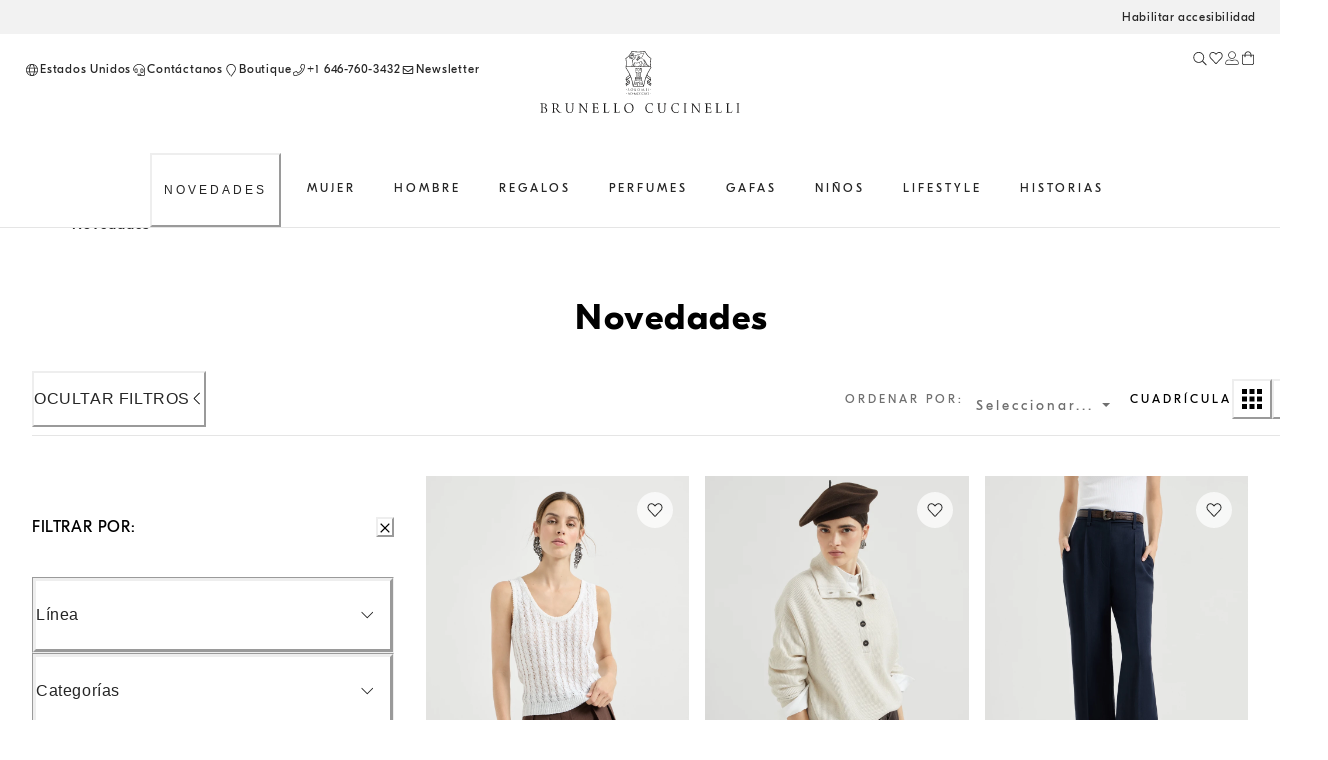

--- FILE ---
content_type: text/html; charset=utf-8
request_url: https://shop.brunellocucinelli.com/es-us/novedades/
body_size: 106673
content:
<!doctype html><html lang="es"><head><meta name="charset" content="utf-8"/><meta name="viewport" content="width=device-width, initial-scale=1.0, minimum-scale=1.0, maximum-scale=5.0"/><meta name="format-detection" content="telephone=no"/><link data-react-helmet="true" rel="apple-touch-icon" sizes="180x180" href="/mobify/bundle/400/static/img/global/apple-touch-icon.png"/><link data-react-helmet="true" rel="icon" type="image/png" sizes="32x32" href="/mobify/bundle/400/static/img/global/favicon-32x32.png"/><link data-react-helmet="true" rel="icon" type="image/png" sizes="16x16" href="/mobify/bundle/400/static/img/global/favicon-16x16.png"/><link data-react-helmet="true" rel="manifest" href="/mobify/bundle/400/static/manifest.json"/><link data-react-helmet="true" rel="alternate" hrefLang="en-RU" href="https://shop.brunellocucinelli.com/en-ru/new-arrivals/"/><link data-react-helmet="true" rel="alternate" hrefLang="ru-RU" href="https://shop.brunellocucinelli.com/ru-ru/%D0%BD%D0%BE%D0%B2%D1%8B%D0%B5-%D0%BF%D0%BE%D1%81%D1%82%D1%83%D0%BF%D0%BB%D0%B5%D0%BD%D0%B8%D1%8F/"/><link data-react-helmet="true" rel="alternate" hrefLang="ru-KG" href="https://shop.brunellocucinelli.com/ru-kg/%D0%BD%D0%BE%D0%B2%D1%8B%D0%B5-%D0%BF%D0%BE%D1%81%D1%82%D1%83%D0%BF%D0%BB%D0%B5%D0%BD%D0%B8%D1%8F/"/><link data-react-helmet="true" rel="alternate" hrefLang="ru-BY" href="https://shop.brunellocucinelli.com/ru-by/%D0%BD%D0%BE%D0%B2%D1%8B%D0%B5-%D0%BF%D0%BE%D1%81%D1%82%D1%83%D0%BF%D0%BB%D0%B5%D0%BD%D0%B8%D1%8F/"/><link data-react-helmet="true" rel="alternate" hrefLang="en-GE" href="https://shop.brunellocucinelli.com/en-ge/new-arrivals/"/><link data-react-helmet="true" rel="alternate" hrefLang="ru-AM" href="https://shop.brunellocucinelli.com/ru-am/%D0%BD%D0%BE%D0%B2%D1%8B%D0%B5-%D0%BF%D0%BE%D1%81%D1%82%D1%83%D0%BF%D0%BB%D0%B5%D0%BD%D0%B8%D1%8F/"/><link data-react-helmet="true" rel="alternate" hrefLang="ru-UZ" href="https://shop.brunellocucinelli.com/ru-uz/%D0%BD%D0%BE%D0%B2%D1%8B%D0%B5-%D0%BF%D0%BE%D1%81%D1%82%D1%83%D0%BF%D0%BB%D0%B5%D0%BD%D0%B8%D1%8F/"/><link data-react-helmet="true" rel="alternate" hrefLang="ru-AZ" href="https://shop.brunellocucinelli.com/ru-az/%D0%BD%D0%BE%D0%B2%D1%8B%D0%B5-%D0%BF%D0%BE%D1%81%D1%82%D1%83%D0%BF%D0%BB%D0%B5%D0%BD%D0%B8%D1%8F/"/><link data-react-helmet="true" rel="alternate" hrefLang="en-JP" href="https://shop.brunellocucinelli.com/en-jp/new-arrivals/"/><link data-react-helmet="true" rel="alternate" hrefLang="en-PH" href="https://shop.brunellocucinelli.com/en-ph/new-arrivals/"/><link data-react-helmet="true" rel="alternate" hrefLang="en-VN" href="https://shop.brunellocucinelli.com/en-vn/new-arrivals/"/><link data-react-helmet="true" rel="alternate" hrefLang="ja-JP" href="https://shop.brunellocucinelli.com/ja-jp/%E6%96%B0%E7%9D%80%E5%95%86%E5%93%81/"/><link data-react-helmet="true" rel="alternate" hrefLang="ko-KR" href="https://shop.brunellocucinelli.com/ko-kr/%EC%8B%A0%EC%83%81%ED%92%88/"/><link data-react-helmet="true" rel="alternate" hrefLang="zh-HK" href="https://shop.brunellocucinelli.com/zh-hk/%E6%96%B0%E5%93%81/"/><link data-react-helmet="true" rel="alternate" hrefLang="zh-TW" href="https://shop.brunellocucinelli.com/zh-tw/%E6%96%B0%E5%93%81/"/><link data-react-helmet="true" rel="alternate" hrefLang="en-HK" href="https://shop.brunellocucinelli.com/en-hk/new-arrivals/"/><link data-react-helmet="true" rel="alternate" hrefLang="en-TW" href="https://shop.brunellocucinelli.com/en-tw/new-arrivals/"/><link data-react-helmet="true" rel="alternate" hrefLang="en-KR" href="https://shop.brunellocucinelli.com/en-kr/new-arrivals/"/><link data-react-helmet="true" rel="alternate" hrefLang="en-MY" href="https://shop.brunellocucinelli.com/en-my/new-arrivals/"/><link data-react-helmet="true" rel="alternate" hrefLang="en-TH" href="https://shop.brunellocucinelli.com/en-th/new-arrivals/"/><link data-react-helmet="true" rel="alternate" hrefLang="en-KH" href="https://shop.brunellocucinelli.com/en-kh/new-arrivals/"/><link data-react-helmet="true" rel="alternate" hrefLang="en-ID" href="https://shop.brunellocucinelli.com/en-id/new-arrivals/"/><link data-react-helmet="true" rel="alternate" hrefLang="en-MO" href="https://shop.brunellocucinelli.com/en-mo/new-arrivals/"/><link data-react-helmet="true" rel="alternate" hrefLang="en-MN" href="https://shop.brunellocucinelli.com/en-mn/new-arrivals/"/><link data-react-helmet="true" rel="alternate" hrefLang="en-IN" href="https://shop.brunellocucinelli.com/en-in/new-arrivals/"/><link data-react-helmet="true" rel="alternate" hrefLang="zh-MO" href="https://shop.brunellocucinelli.com/zh-mo/%E6%96%B0%E5%93%81/"/><link data-react-helmet="true" rel="alternate" hrefLang="en-SG" href="https://shop.brunellocucinelli.com/en-sg/new-arrivals/"/><link data-react-helmet="true" rel="alternate" hrefLang="en-CA" href="https://shop.brunellocucinelli.com/en-ca/new-arrivals/"/><link data-react-helmet="true" rel="alternate" hrefLang="fr-CA" href="https://shop.brunellocucinelli.com/fr-ca/nouveautes/"/><link data-react-helmet="true" rel="alternate" hrefLang="en-US" href="https://shop.brunellocucinelli.com/en-us/new-arrivals/"/><link data-react-helmet="true" rel="alternate" hrefLang="es-US" href="https://shop.brunellocucinelli.com/es-us/novedades/"/><link data-react-helmet="true" rel="alternate" hrefLang="en-CN" href="https://shop.brunellocucinelli.cn/en-cn/new-arrivals/"/><link data-react-helmet="true" rel="alternate" hrefLang="zh-CN" href="https://shop.brunellocucinelli.cn/zh-cn/%E6%96%B0%E5%93%81/"/><link data-react-helmet="true" rel="alternate" hrefLang="en-AU" href="https://shop.brunellocucinelli.com/en-au/new-arrivals/"/><link data-react-helmet="true" rel="alternate" hrefLang="en-TN" href="https://shop.brunellocucinelli.com/en-tn/new-arrivals/"/><link data-react-helmet="true" rel="alternate" hrefLang="en-TR" href="https://shop.brunellocucinelli.com/en-tr/new-arrivals/"/><link data-react-helmet="true" rel="alternate" hrefLang="es-UY" href="https://shop.brunellocucinelli.com/es-uy/novedades/"/><link data-react-helmet="true" rel="alternate" hrefLang="en-CL" href="https://shop.brunellocucinelli.com/en-cl/new-arrivals/"/><link data-react-helmet="true" rel="alternate" hrefLang="en-KZ" href="https://shop.brunellocucinelli.com/en-kz/new-arrivals/"/><link data-react-helmet="true" rel="alternate" hrefLang="en-LB" href="https://shop.brunellocucinelli.com/en-lb/new-arrivals/"/><link data-react-helmet="true" rel="alternate" hrefLang="en-MK" href="https://shop.brunellocucinelli.com/en-mk/new-arrivals/"/><link data-react-helmet="true" rel="alternate" hrefLang="es-CL" href="https://shop.brunellocucinelli.com/es-cl/novedades/"/><link data-react-helmet="true" rel="alternate" hrefLang="en-JO" href="https://shop.brunellocucinelli.com/en-jo/new-arrivals/"/><link data-react-helmet="true" rel="alternate" hrefLang="en-IQ" href="https://shop.brunellocucinelli.com/en-iq/new-arrivals/"/><link data-react-helmet="true" rel="alternate" hrefLang="en-ZA" href="https://shop.brunellocucinelli.com/en-za/new-arrivals/"/><link data-react-helmet="true" rel="alternate" hrefLang="ru-KZ" href="https://shop.brunellocucinelli.com/ru-kz/%D0%BD%D0%BE%D0%B2%D1%8B%D0%B5-%D0%BF%D0%BE%D1%81%D1%82%D1%83%D0%BF%D0%BB%D0%B5%D0%BD%D0%B8%D1%8F/"/><link data-react-helmet="true" rel="alternate" hrefLang="es-CO" href="https://shop.brunellocucinelli.com/es-co/novedades/"/><link data-react-helmet="true" rel="alternate" hrefLang="en-IL" href="https://shop.brunellocucinelli.com/en-il/new-arrivals/"/><link data-react-helmet="true" rel="alternate" hrefLang="es-AR" href="https://shop.brunellocucinelli.com/es-ar/novedades/"/><link data-react-helmet="true" rel="alternate" hrefLang="es-PR" href="https://shop.brunellocucinelli.com/es-pr/novedades/"/><link data-react-helmet="true" rel="alternate" hrefLang="en-NZ" href="https://shop.brunellocucinelli.com/en-nz/new-arrivals/"/><link data-react-helmet="true" rel="alternate" hrefLang="es-PE" href="https://shop.brunellocucinelli.com/es-pe/novedades/"/><link data-react-helmet="true" rel="alternate" hrefLang="en-NO" href="https://shop.brunellocucinelli.com/en-no/new-arrivals/"/><link data-react-helmet="true" rel="alternate" hrefLang="en-ME" href="https://shop.brunellocucinelli.com/en-me/new-arrivals/"/><link data-react-helmet="true" rel="alternate" hrefLang="de-CH" href="https://shop.brunellocucinelli.com/de-ch/neu-eingetroffen/"/><link data-react-helmet="true" rel="alternate" hrefLang="de-LI" href="https://shop.brunellocucinelli.com/de-li/neu-eingetroffen/"/><link data-react-helmet="true" rel="alternate" hrefLang="en-JE" href="https://shop.brunellocucinelli.com/en-je/new-arrivals/"/><link data-react-helmet="true" rel="alternate" hrefLang="en-RS" href="https://shop.brunellocucinelli.com/en-rs/new-arrivals/"/><link data-react-helmet="true" rel="alternate" hrefLang="en-BA" href="https://shop.brunellocucinelli.com/en-ba/new-arrivals/"/><link data-react-helmet="true" rel="alternate" hrefLang="en-IS" href="https://shop.brunellocucinelli.com/en-is/new-arrivals/"/><link data-react-helmet="true" rel="alternate" hrefLang="fr-GD" href="https://shop.brunellocucinelli.com/fr-gd/nouveautes/"/><link data-react-helmet="true" rel="alternate" hrefLang="en-AL" href="https://shop.brunellocucinelli.com/en-al/new-arrivals/"/><link data-react-helmet="true" rel="alternate" hrefLang="fr-CH" href="https://shop.brunellocucinelli.com/fr-ch/nouveautes/"/><link data-react-helmet="true" rel="alternate" hrefLang="en-GL" href="https://shop.brunellocucinelli.com/en-gl/new-arrivals/"/><link data-react-helmet="true" rel="alternate" hrefLang="en-CH" href="https://shop.brunellocucinelli.com/en-ch/new-arrivals/"/><link data-react-helmet="true" rel="alternate" hrefLang="en-GB" href="https://shop.brunellocucinelli.com/en-gb/new-arrivals/"/><link data-react-helmet="true" rel="alternate" hrefLang="en-CZ" href="https://shop.brunellocucinelli.com/en-cz/new-arrivals/"/><link data-react-helmet="true" rel="alternate" hrefLang="en-PL" href="https://shop.brunellocucinelli.com/en-pl/new-arrivals/"/><link data-react-helmet="true" rel="alternate" hrefLang="en-DE" href="https://shop.brunellocucinelli.com/en-de/new-arrivals/"/><link data-react-helmet="true" rel="alternate" hrefLang="en-PT" href="https://shop.brunellocucinelli.com/en-pt/new-arrivals/"/><link data-react-helmet="true" rel="alternate" hrefLang="fr-MC" href="https://shop.brunellocucinelli.com/fr-mc/nouveautes/"/><link data-react-helmet="true" rel="alternate" hrefLang="en-GR" href="https://shop.brunellocucinelli.com/en-gr/new-arrivals/"/><link data-react-helmet="true" rel="alternate" hrefLang="en-CY" href="https://shop.brunellocucinelli.com/en-cy/new-arrivals/"/><link data-react-helmet="true" rel="alternate" hrefLang="en-IE" href="https://shop.brunellocucinelli.com/en-ie/new-arrivals/"/><link data-react-helmet="true" rel="alternate" hrefLang="en-EE" href="https://shop.brunellocucinelli.com/en-ee/new-arrivals/"/><link data-react-helmet="true" rel="alternate" hrefLang="en-HR" href="https://shop.brunellocucinelli.com/en-hr/new-arrivals/"/><link data-react-helmet="true" rel="alternate" hrefLang="en-LV" href="https://shop.brunellocucinelli.com/en-lv/new-arrivals/"/><link data-react-helmet="true" rel="alternate" hrefLang="en-LU" href="https://shop.brunellocucinelli.com/en-lu/new-arrivals/"/><link data-react-helmet="true" rel="alternate" hrefLang="en-LT" href="https://shop.brunellocucinelli.com/en-lt/new-arrivals/"/><link data-react-helmet="true" rel="alternate" hrefLang="en-DK" href="https://shop.brunellocucinelli.com/en-dk/new-arrivals/"/><link data-react-helmet="true" rel="alternate" hrefLang="en-HU" href="https://shop.brunellocucinelli.com/en-hu/new-arrivals/"/><link data-react-helmet="true" rel="alternate" hrefLang="en-UA" href="https://shop.brunellocucinelli.com/en-ua/new-arrivals/"/><link data-react-helmet="true" rel="alternate" hrefLang="es-ES" href="https://shop.brunellocucinelli.com/es-es/novedades/"/><link data-react-helmet="true" rel="alternate" hrefLang="en-MC" href="https://shop.brunellocucinelli.com/en-mc/new-arrivals/"/><link data-react-helmet="true" rel="alternate" hrefLang="fr-LU" href="https://shop.brunellocucinelli.com/fr-lu/nouveautes/"/><link data-react-helmet="true" rel="alternate" hrefLang="fr-FR" href="https://shop.brunellocucinelli.com/fr-fr/nouveautes/"/><link data-react-helmet="true" rel="alternate" hrefLang="de-DE" href="https://shop.brunellocucinelli.com/de-de/neu-eingetroffen/"/><link data-react-helmet="true" rel="alternate" hrefLang="en-NL" href="https://shop.brunellocucinelli.com/en-nl/new-arrivals/"/><link data-react-helmet="true" rel="alternate" hrefLang="en-RO" href="https://shop.brunellocucinelli.com/en-ro/new-arrivals/"/><link data-react-helmet="true" rel="alternate" hrefLang="it-IT" href="https://shop.brunellocucinelli.com/it-it/nuovi-arrivi/"/><link data-react-helmet="true" rel="alternate" hrefLang="en-BG" href="https://shop.brunellocucinelli.com/en-bg/new-arrivals/"/><link data-react-helmet="true" rel="alternate" hrefLang="en-BE" href="https://shop.brunellocucinelli.com/en-be/new-arrivals/"/><link data-react-helmet="true" rel="alternate" hrefLang="en-FI" href="https://shop.brunellocucinelli.com/en-fi/new-arrivals/"/><link data-react-helmet="true" rel="alternate" hrefLang="en-MT" href="https://shop.brunellocucinelli.com/en-mt/new-arrivals/"/><link data-react-helmet="true" rel="alternate" hrefLang="en-ES" href="https://shop.brunellocucinelli.com/en-es/new-arrivals/"/><link data-react-helmet="true" rel="alternate" hrefLang="en-SK" href="https://shop.brunellocucinelli.com/en-sk/new-arrivals/"/><link data-react-helmet="true" rel="alternate" hrefLang="de-AT" href="https://shop.brunellocucinelli.com/de-at/neu-eingetroffen/"/><link data-react-helmet="true" rel="alternate" hrefLang="en-FR" href="https://shop.brunellocucinelli.com/en-fr/new-arrivals/"/><link data-react-helmet="true" rel="alternate" hrefLang="en-SE" href="https://shop.brunellocucinelli.com/en-se/new-arrivals/"/><link data-react-helmet="true" rel="alternate" hrefLang="fr-BE" href="https://shop.brunellocucinelli.com/fr-be/nouveautes/"/><link data-react-helmet="true" rel="alternate" hrefLang="en-SI" href="https://shop.brunellocucinelli.com/en-si/new-arrivals/"/><link data-react-helmet="true" rel="alternate" hrefLang="en-OM" href="https://shop.brunellocucinelli.com/en-om/new-arrivals/"/><link data-react-helmet="true" rel="alternate" hrefLang="en-BH" href="https://shop.brunellocucinelli.com/en-bh/new-arrivals/"/><link data-react-helmet="true" rel="alternate" hrefLang="en-AE" href="https://shop.brunellocucinelli.com/en-ae/new-arrivals/"/><link data-react-helmet="true" rel="alternate" hrefLang="en-SA" href="https://shop.brunellocucinelli.com/en-sa/new-arrivals/"/><link data-react-helmet="true" rel="alternate" hrefLang="en-KW" href="https://shop.brunellocucinelli.com/en-kw/new-arrivals/"/><link data-react-helmet="true" rel="alternate" hrefLang="en-QA" href="https://shop.brunellocucinelli.com/en-qa/new-arrivals/"/><link data-react-helmet="true" rel="canonical" href="https://shop.brunellocucinelli.com/es-us/novedades/"/><meta data-react-helmet="true" name="facebook-domain-verification" content="ho3asoin4cklij4qzj05vguumrz67e"/><meta data-react-helmet="true" name="msvalidate.01" content="8674B57EA3ABCF8A1E526891C17F89FB"/><meta data-react-helmet="true" name="yandex-verification" content="f34500f45e930a1a"/><meta data-react-helmet="true" name="theme-color" content="#f3f3f3"/><meta data-react-helmet="true" name="apple-mobile-web-app-title" content="Brunello Cucinelli"/><meta data-react-helmet="true" name="description" content="Novedades: descubre nuestra última colección de ropa y accesorios para hombres, mujeres y niños. Visita la tienda online de Brunello Cucinelli."/><meta data-react-helmet="true" name="keywords" content="Brunello Cucinelli - boutique oficial"/><script data-react-helmet="true" src="/mobify/bundle/400/static/head-active_data.js" id="headActiveData" type="text/javascript"></script><script data-react-helmet="true" id="usntA42start" data-rapid="true" src="https://a42cdn.usablenet.com/a42/brunellocucinelli/default/prod/cs-text-start" type="text/javascript" async=""></script><script data-react-helmet="true" type="application/ld+json">{
        "@context":"http://schema.org/","@type":"BreadcrumbList",
        "itemListElement":[
        {"@type":"ListItem","position":1,"item":"https://pwa-cucinelli-production.mobify-storefront.com/es-us/novedades/","name":"Novedades"}
    ]}</script><title data-react-helmet="true">Novedades: nueva colección mujer, hombre y niños | Brunello Cucinelli</title></head><body><div><svg xmlns="http://www.w3.org/2000/svg" xmlns:xlink="http://www.w3.org/1999/xlink" style="position: absolute; width: 0; height: 0" aria-hidden="true" id="__SVG_SPRITE_NODE__"></svg></div><div class="react-target"><style data-emotion="css-global 8q3t4k">:host,:root,[data-theme]{--chakra-ring-inset:var(--chakra-empty,/*!*/ /*!*/);--chakra-ring-offset-width:0px;--chakra-ring-offset-color:#fff;--chakra-ring-color:rgba(66, 153, 225, 0.6);--chakra-ring-offset-shadow:0 0 #0000;--chakra-ring-shadow:0 0 #0000;--chakra-space-x-reverse:0;--chakra-space-y-reverse:0;--chakra-colors-transparent:transparent;--chakra-colors-current:currentColor;--chakra-colors-black:#000000;--chakra-colors-white:#FFFFFF;--chakra-colors-whiteAlpha-50:rgba(255, 255, 255, 0.04);--chakra-colors-whiteAlpha-100:rgba(255, 255, 255, 0.06);--chakra-colors-whiteAlpha-200:rgba(255, 255, 255, 0.08);--chakra-colors-whiteAlpha-300:rgba(255, 255, 255, 0.16);--chakra-colors-whiteAlpha-400:rgba(255, 255, 255, 0.24);--chakra-colors-whiteAlpha-500:rgba(255, 255, 255, 0.36);--chakra-colors-whiteAlpha-600:rgba(255, 255, 255, 0.48);--chakra-colors-whiteAlpha-700:rgba(255, 255, 255, 0.64);--chakra-colors-whiteAlpha-800:rgba(255, 255, 255, 0.80);--chakra-colors-whiteAlpha-900:rgba(255, 255, 255, 0.92);--chakra-colors-blackAlpha-50:rgba(0, 0, 0, 0.04);--chakra-colors-blackAlpha-100:rgba(0, 0, 0, 0.06);--chakra-colors-blackAlpha-200:rgba(0, 0, 0, 0.08);--chakra-colors-blackAlpha-300:rgba(0, 0, 0, 0.16);--chakra-colors-blackAlpha-400:rgba(0, 0, 0, 0.24);--chakra-colors-blackAlpha-500:rgba(0, 0, 0, 0.36);--chakra-colors-blackAlpha-600:rgba(0, 0, 0, 0.48);--chakra-colors-blackAlpha-700:rgba(0, 0, 0, 0.64);--chakra-colors-blackAlpha-800:rgba(0, 0, 0, 0.80);--chakra-colors-blackAlpha-900:rgba(0, 0, 0, 0.92);--chakra-colors-gray-50:#F7FAFC;--chakra-colors-gray-100:#EDF2F7;--chakra-colors-gray-200:#E2E8F0;--chakra-colors-gray-300:#CBD5E0;--chakra-colors-gray-400:#A0AEC0;--chakra-colors-gray-500:#718096;--chakra-colors-gray-600:#4A5568;--chakra-colors-gray-700:#2D3748;--chakra-colors-gray-800:#1A202C;--chakra-colors-gray-900:#171923;--chakra-colors-red-50:#FFF5F5;--chakra-colors-red-100:#FED7D7;--chakra-colors-red-200:#FEB2B2;--chakra-colors-red-300:#FC8181;--chakra-colors-red-400:#F56565;--chakra-colors-red-500:#E53E3E;--chakra-colors-red-600:#C53030;--chakra-colors-red-700:#9B2C2C;--chakra-colors-red-800:#822727;--chakra-colors-red-900:#63171B;--chakra-colors-orange-50:#FFFAF0;--chakra-colors-orange-100:#FEEBC8;--chakra-colors-orange-200:#FBD38D;--chakra-colors-orange-300:#F6AD55;--chakra-colors-orange-400:#ED8936;--chakra-colors-orange-500:#DD6B20;--chakra-colors-orange-600:#C05621;--chakra-colors-orange-700:#9C4221;--chakra-colors-orange-800:#7B341E;--chakra-colors-orange-900:#652B19;--chakra-colors-yellow-50:#FFFFF0;--chakra-colors-yellow-100:#FEFCBF;--chakra-colors-yellow-200:#FAF089;--chakra-colors-yellow-300:#F6E05E;--chakra-colors-yellow-400:#ECC94B;--chakra-colors-yellow-500:#D69E2E;--chakra-colors-yellow-600:#B7791F;--chakra-colors-yellow-700:#975A16;--chakra-colors-yellow-800:#744210;--chakra-colors-yellow-900:#5F370E;--chakra-colors-green-50:#F0FFF4;--chakra-colors-green-100:#C6F6D5;--chakra-colors-green-200:#9AE6B4;--chakra-colors-green-300:#68D391;--chakra-colors-green-400:#48BB78;--chakra-colors-green-500:#38A169;--chakra-colors-green-600:#2F855A;--chakra-colors-green-700:#276749;--chakra-colors-green-800:#22543D;--chakra-colors-green-900:#1C4532;--chakra-colors-teal-50:#E6FFFA;--chakra-colors-teal-100:#B2F5EA;--chakra-colors-teal-200:#81E6D9;--chakra-colors-teal-300:#4FD1C5;--chakra-colors-teal-400:#38B2AC;--chakra-colors-teal-500:#319795;--chakra-colors-teal-600:#2C7A7B;--chakra-colors-teal-700:#285E61;--chakra-colors-teal-800:#234E52;--chakra-colors-teal-900:#1D4044;--chakra-colors-blue-50:#ebf8ff;--chakra-colors-blue-100:#bee3f8;--chakra-colors-blue-200:#90cdf4;--chakra-colors-blue-300:#63b3ed;--chakra-colors-blue-400:#4299e1;--chakra-colors-blue-500:#3182ce;--chakra-colors-blue-600:#2b6cb0;--chakra-colors-blue-700:#2c5282;--chakra-colors-blue-800:#2a4365;--chakra-colors-blue-900:#1A365D;--chakra-colors-cyan-50:#EDFDFD;--chakra-colors-cyan-100:#C4F1F9;--chakra-colors-cyan-200:#9DECF9;--chakra-colors-cyan-300:#76E4F7;--chakra-colors-cyan-400:#0BC5EA;--chakra-colors-cyan-500:#00B5D8;--chakra-colors-cyan-600:#00A3C4;--chakra-colors-cyan-700:#0987A0;--chakra-colors-cyan-800:#086F83;--chakra-colors-cyan-900:#065666;--chakra-colors-purple-50:#FAF5FF;--chakra-colors-purple-100:#E9D8FD;--chakra-colors-purple-200:#D6BCFA;--chakra-colors-purple-300:#B794F4;--chakra-colors-purple-400:#9F7AEA;--chakra-colors-purple-500:#805AD5;--chakra-colors-purple-600:#6B46C1;--chakra-colors-purple-700:#553C9A;--chakra-colors-purple-800:#44337A;--chakra-colors-purple-900:#322659;--chakra-colors-pink-50:#FFF5F7;--chakra-colors-pink-100:#FED7E2;--chakra-colors-pink-200:#FBB6CE;--chakra-colors-pink-300:#F687B3;--chakra-colors-pink-400:#ED64A6;--chakra-colors-pink-500:#D53F8C;--chakra-colors-pink-600:#B83280;--chakra-colors-pink-700:#97266D;--chakra-colors-pink-800:#702459;--chakra-colors-pink-900:#521B41;--chakra-colors-color-text-button-primary-default:#ffffff;--chakra-colors-color-text-button-primary-hover:#262626;--chakra-colors-color-text-button-primary-pressed:#ffffff;--chakra-colors-color-text-button-primary-disabled:#d2d2d2;--chakra-colors-color-text-button-secondary-default:#262626;--chakra-colors-color-text-button-secondary-hover:#262626;--chakra-colors-color-text-button-secondary-pressed:#262626;--chakra-colors-color-text-button-secondary-disabled:#d2d2d2;--chakra-colors-color-text-button-newsletter-default:#ffffff;--chakra-colors-color-text-button-newsletter-hover:#262626;--chakra-colors-color-text-button-newsletter-pressed:#ffffff;--chakra-colors-color-text-button-filter-default:#262626;--chakra-colors-color-text-button-filter-hover:#262626;--chakra-colors-color-text-button-filter-pressed:#262626;--chakra-colors-color-text-button-textLink-default:#262626;--chakra-colors-color-text-button-textLink-hover:#262626;--chakra-colors-color-text-button-textLink-pressed:#262626;--chakra-colors-color-text-button-textLink-disabled:#d2d2d2;--chakra-colors-color-text-button-iconButton-default:#262626;--chakra-colors-color-text-button-iconButton-hover:#262626;--chakra-colors-color-text-button-iconButton-disabled:#d2d2d2;--chakra-colors-color-text-button-outline-default:#262626;--chakra-colors-color-text-button-outline-hover:#262626;--chakra-colors-color-text-button-outline-pressed:#262626;--chakra-colors-color-text-button-outline-disabled:#d2d2d2;--chakra-colors-color-text-button-menu-default:#262626;--chakra-colors-color-text-button-menu-negative:#ffffff;--chakra-colors-color-text-button-menu-hover:#262626;--chakra-colors-color-text-breadcrumb-inactive:#6f6f6f;--chakra-colors-color-text-breadcrumb-active:#262626;--chakra-colors-color-text-input-base:#262626;--chakra-colors-color-text-input-disabled:#6f6f6f;--chakra-colors-color-text-input-placeholder:#6f6f6f;--chakra-colors-color-text-accordion-default:#262626;--chakra-colors-color-text-accordion-hover:#262626;--chakra-colors-color-text-option-base:#262626;--chakra-colors-color-text-option-negative:#ffffff;--chakra-colors-color-text-drawer-default:#262626;--chakra-colors-color-text-tab-default:#6f6f6f;--chakra-colors-color-text-tab-active:#262626;--chakra-colors-color-text-alertText-default:#852e36;--chakra-colors-color-text-transparent:transparent;--chakra-colors-color-text-black:#262626;--chakra-colors-color-text-white:#ffffff;--chakra-colors-color-text-grey-100:#fafafa;--chakra-colors-color-text-grey-200:#f2f2f2;--chakra-colors-color-text-grey-300:#e5e5e5;--chakra-colors-color-text-grey-400:#d2d2d2;--chakra-colors-color-text-grey-500:#989898;--chakra-colors-color-text-grey-600:#6f6f6f;--chakra-colors-color-text-grey-700:#56575b;--chakra-colors-color-text-alpha-dark-10:rgba(0, 0, 0, 0.1);--chakra-colors-color-text-alpha-dark-30:rgba(0, 0, 0, 0.3);--chakra-colors-color-text-alpha-dark-40:rgba(38, 38, 38, 0.4);--chakra-colors-color-text-alpha-dark-50:rgba(0, 0, 0, 0.5);--chakra-colors-color-text-alpha-dark-70:rgba(38, 38, 38, 0.7);--chakra-colors-color-text-alpha-dark-80:rgba(38, 38, 38, 0.8);--chakra-colors-color-text-alpha-dark-80b:rgba(0, 0, 0, 0.8);--chakra-colors-color-text-alpha-light-30:rgba(255, 255, 255, .3);--chakra-colors-color-text-alpha-light-40:rgba(24, 10, 10, 0.4);--chakra-colors-color-text-alpha-light-70:rgba(255, 255, 255, 0.7);--chakra-colors-color-text-alpha-light-80:rgba(255, 255, 255, 0.8);--chakra-colors-color-text-alpha-light-90:rgba(255, 255, 255, 0.9);--chakra-colors-color-text-success:#3e6214;--chakra-colors-color-text-error:#922222;--chakra-colors-color-text-alert:#e07a0f;--chakra-colors-color-text-info:#e8f0fe;--chakra-colors-color-text-alertMessage-background:#f8d7da;--chakra-colors-color-text-alertMessage-text:#852e36;--chakra-colors-color-text-alertMessage-border:#f5c6cb;--chakra-colors-color-text-brown-100:#f1f0ef;--chakra-colors-color-text-brown-200:#dfdbd8;--chakra-colors-color-text-brown-300:#8d8277;--chakra-colors-color-text-brown-400:#71685f;--chakra-colors-color-text-green-100:#eef1f1;--chakra-colors-color-text-green-200:#ced4d3;--chakra-colors-color-text-green-300:#537876;--chakra-colors-color-text-green-400:#415857;--chakra-colors-color-text-blue-100:#e6ecf2;--chakra-colors-color-text-blue-200:#c6d2dc;--chakra-colors-color-text-blue-300:#698196;--chakra-colors-color-text-blue-400:#33485b;--chakra-colors-color-text-pink-100:#fcf4f4;--chakra-colors-color-text-pink-200:#f3e8e8;--chakra-colors-color-text-pink-300:#d4c5c4;--chakra-colors-color-text-pink-400:#a57b78;--chakra-colors-color-text-orange-100:#f9f0ec;--chakra-colors-color-text-orange-200:#ead1c7;--chakra-colors-color-text-orange-300:#ce9a85;--chakra-colors-color-text-orange-400:#a7674d;--chakra-colors-color-border-button-secondary:#262626;--chakra-colors-color-border-button-outline-default:#262626;--chakra-colors-color-border-button-outline-hover:#e5e5e5;--chakra-colors-color-border-button-textLink:#262626;--chakra-colors-color-border-button-none:transparent;--chakra-colors-color-border-input-primary:#262626;--chakra-colors-color-border-input-search:#e5e5e5;--chakra-colors-color-border-input-error:#922222;--chakra-colors-color-border-input-disabled:#d2d2d2;--chakra-colors-color-border-input-warning:#e07a0f;--chakra-colors-color-border-input-none:transparent;--chakra-colors-color-border-accordion-default:#e5e5e5;--chakra-colors-color-border-drawer-default:#e5e5e5;--chakra-colors-color-border-tab-default:transparent;--chakra-colors-color-border-tab-active:#262626;--chakra-colors-color-border-footer-default:#e5e5e5;--chakra-colors-color-border-header-default:#e5e5e5;--chakra-colors-color-border-alertBorder-default:#f5c6cb;--chakra-colors-color-border-transparent:transparent;--chakra-colors-color-border-black:#262626;--chakra-colors-color-border-white:#ffffff;--chakra-colors-color-border-grey-100:#fafafa;--chakra-colors-color-border-grey-200:#f2f2f2;--chakra-colors-color-border-grey-300:#e5e5e5;--chakra-colors-color-border-grey-400:#d2d2d2;--chakra-colors-color-border-grey-500:#989898;--chakra-colors-color-border-grey-600:#6f6f6f;--chakra-colors-color-border-grey-700:#56575b;--chakra-colors-color-border-alpha-dark-10:rgba(0, 0, 0, 0.1);--chakra-colors-color-border-alpha-dark-30:rgba(0, 0, 0, 0.3);--chakra-colors-color-border-alpha-dark-40:rgba(38, 38, 38, 0.4);--chakra-colors-color-border-alpha-dark-50:rgba(0, 0, 0, 0.5);--chakra-colors-color-border-alpha-dark-70:rgba(38, 38, 38, 0.7);--chakra-colors-color-border-alpha-dark-80:rgba(38, 38, 38, 0.8);--chakra-colors-color-border-alpha-dark-80b:rgba(0, 0, 0, 0.8);--chakra-colors-color-border-alpha-light-30:rgba(255, 255, 255, .3);--chakra-colors-color-border-alpha-light-40:rgba(24, 10, 10, 0.4);--chakra-colors-color-border-alpha-light-70:rgba(255, 255, 255, 0.7);--chakra-colors-color-border-alpha-light-80:rgba(255, 255, 255, 0.8);--chakra-colors-color-border-alpha-light-90:rgba(255, 255, 255, 0.9);--chakra-colors-color-border-success:#3e6214;--chakra-colors-color-border-error:#922222;--chakra-colors-color-border-alert:#e07a0f;--chakra-colors-color-border-info:#e8f0fe;--chakra-colors-color-border-alertMessage-background:#f8d7da;--chakra-colors-color-border-alertMessage-text:#852e36;--chakra-colors-color-border-alertMessage-border:#f5c6cb;--chakra-colors-color-border-brown-100:#f1f0ef;--chakra-colors-color-border-brown-200:#dfdbd8;--chakra-colors-color-border-brown-300:#8d8277;--chakra-colors-color-border-brown-400:#71685f;--chakra-colors-color-border-green-100:#eef1f1;--chakra-colors-color-border-green-200:#ced4d3;--chakra-colors-color-border-green-300:#537876;--chakra-colors-color-border-green-400:#415857;--chakra-colors-color-border-blue-100:#e6ecf2;--chakra-colors-color-border-blue-200:#c6d2dc;--chakra-colors-color-border-blue-300:#698196;--chakra-colors-color-border-blue-400:#33485b;--chakra-colors-color-border-pink-100:#fcf4f4;--chakra-colors-color-border-pink-200:#f3e8e8;--chakra-colors-color-border-pink-300:#d4c5c4;--chakra-colors-color-border-pink-400:#a57b78;--chakra-colors-color-border-orange-100:#f9f0ec;--chakra-colors-color-border-orange-200:#ead1c7;--chakra-colors-color-border-orange-300:#ce9a85;--chakra-colors-color-border-orange-400:#a7674d;--chakra-colors-color-background-button-primary-default:#262626;--chakra-colors-color-background-button-primary-hover:#e5e5e5;--chakra-colors-color-background-button-primary-pressed:#262626;--chakra-colors-color-background-button-primary-disabled:#d2d2d2;--chakra-colors-color-background-button-secondary-default:#ffffff;--chakra-colors-color-background-button-secondary-hover:#e5e5e5;--chakra-colors-color-background-button-secondary-pressed:#ffffff;--chakra-colors-color-background-button-secondary-disabled:#d2d2d2;--chakra-colors-color-background-button-newsletter-default:#262626;--chakra-colors-color-background-button-newsletter-hover:#e5e5e5;--chakra-colors-color-background-button-newsletter-pressed:#262626;--chakra-colors-color-background-button-filter-default:#f2f2f2;--chakra-colors-color-background-button-filter-hover:#f2f2f2;--chakra-colors-color-background-button-filter-pressed:#f2f2f2;--chakra-colors-color-background-button-iconButton-default:rgba(255, 255, 255, 0.7);--chakra-colors-color-background-button-iconButton-hover:#ffffff;--chakra-colors-color-background-button-outline-default:transparent;--chakra-colors-color-background-button-outline-hover:#e5e5e5;--chakra-colors-color-background-button-outline-pressed:transparent;--chakra-colors-color-background-button-outline-disabled:#d2d2d2;--chakra-colors-color-background-button-none:transparent;--chakra-colors-color-background-accordion-default:#ffffff;--chakra-colors-color-background-accordion-hover:#ffffff;--chakra-colors-color-background-option-base:#ffffff;--chakra-colors-color-background-option-active:#262626;--chakra-colors-color-background-option-hover:#f2f2f2;--chakra-colors-color-background-loader-default:rgba(38, 38, 38, 0.4);--chakra-colors-color-background-header-default:#ffffff;--chakra-colors-color-background-header-gradient:linear-gradient(to bottom, rgba(0, 0, 0, .6) 0, rgba(38, 38, 38, .1) 100%);--chakra-colors-color-background-sizeSelector-default:#ffffff;--chakra-colors-color-background-sizeSelector-desktop:rgba(255, 255, 255, 0.9);--chakra-colors-color-background-darkOverlay-default:rgba(0, 0, 0, 0.5);--chakra-colors-color-background-alertBackground-default:#f8d7da;--chakra-colors-color-background-accessibility-default:#f2f2f2;--chakra-colors-color-background-transparent:transparent;--chakra-colors-color-background-black:#262626;--chakra-colors-color-background-white:#ffffff;--chakra-colors-color-background-grey-100:#fafafa;--chakra-colors-color-background-grey-200:#f2f2f2;--chakra-colors-color-background-grey-300:#e5e5e5;--chakra-colors-color-background-grey-400:#d2d2d2;--chakra-colors-color-background-grey-500:#989898;--chakra-colors-color-background-grey-600:#6f6f6f;--chakra-colors-color-background-grey-700:#56575b;--chakra-colors-color-background-alpha-dark-10:rgba(0, 0, 0, 0.1);--chakra-colors-color-background-alpha-dark-30:rgba(0, 0, 0, 0.3);--chakra-colors-color-background-alpha-dark-40:rgba(38, 38, 38, 0.4);--chakra-colors-color-background-alpha-dark-50:rgba(0, 0, 0, 0.5);--chakra-colors-color-background-alpha-dark-70:rgba(38, 38, 38, 0.7);--chakra-colors-color-background-alpha-dark-80:rgba(38, 38, 38, 0.8);--chakra-colors-color-background-alpha-dark-80b:rgba(0, 0, 0, 0.8);--chakra-colors-color-background-alpha-light-30:rgba(255, 255, 255, .3);--chakra-colors-color-background-alpha-light-40:rgba(24, 10, 10, 0.4);--chakra-colors-color-background-alpha-light-70:rgba(255, 255, 255, 0.7);--chakra-colors-color-background-alpha-light-80:rgba(255, 255, 255, 0.8);--chakra-colors-color-background-alpha-light-90:rgba(255, 255, 255, 0.9);--chakra-colors-color-background-success:#3e6214;--chakra-colors-color-background-error:#922222;--chakra-colors-color-background-alert:#e07a0f;--chakra-colors-color-background-info:#e8f0fe;--chakra-colors-color-background-alertMessage-background:#f8d7da;--chakra-colors-color-background-alertMessage-text:#852e36;--chakra-colors-color-background-alertMessage-border:#f5c6cb;--chakra-colors-color-background-brown-100:#f1f0ef;--chakra-colors-color-background-brown-200:#dfdbd8;--chakra-colors-color-background-brown-300:#8d8277;--chakra-colors-color-background-brown-400:#71685f;--chakra-colors-color-background-green-100:#eef1f1;--chakra-colors-color-background-green-200:#ced4d3;--chakra-colors-color-background-green-300:#537876;--chakra-colors-color-background-green-400:#415857;--chakra-colors-color-background-blue-100:#e6ecf2;--chakra-colors-color-background-blue-200:#c6d2dc;--chakra-colors-color-background-blue-300:#698196;--chakra-colors-color-background-blue-400:#33485b;--chakra-colors-color-background-pink-100:#fcf4f4;--chakra-colors-color-background-pink-200:#f3e8e8;--chakra-colors-color-background-pink-300:#d4c5c4;--chakra-colors-color-background-pink-400:#a57b78;--chakra-colors-color-background-orange-100:#f9f0ec;--chakra-colors-color-background-orange-200:#ead1c7;--chakra-colors-color-background-orange-300:#ce9a85;--chakra-colors-color-background-orange-400:#a7674d;--chakra-colors-color-icon-disabled:#f2f2f2;--chakra-colors-color-icon-transparent:transparent;--chakra-colors-color-icon-black:#262626;--chakra-colors-color-icon-white:#ffffff;--chakra-colors-color-icon-grey-100:#fafafa;--chakra-colors-color-icon-grey-200:#f2f2f2;--chakra-colors-color-icon-grey-300:#e5e5e5;--chakra-colors-color-icon-grey-400:#d2d2d2;--chakra-colors-color-icon-grey-500:#989898;--chakra-colors-color-icon-grey-600:#6f6f6f;--chakra-colors-color-icon-grey-700:#56575b;--chakra-colors-color-icon-alpha-dark-10:rgba(0, 0, 0, 0.1);--chakra-colors-color-icon-alpha-dark-30:rgba(0, 0, 0, 0.3);--chakra-colors-color-icon-alpha-dark-40:rgba(38, 38, 38, 0.4);--chakra-colors-color-icon-alpha-dark-50:rgba(0, 0, 0, 0.5);--chakra-colors-color-icon-alpha-dark-70:rgba(38, 38, 38, 0.7);--chakra-colors-color-icon-alpha-dark-80:rgba(38, 38, 38, 0.8);--chakra-colors-color-icon-alpha-dark-80b:rgba(0, 0, 0, 0.8);--chakra-colors-color-icon-alpha-light-30:rgba(255, 255, 255, .3);--chakra-colors-color-icon-alpha-light-40:rgba(24, 10, 10, 0.4);--chakra-colors-color-icon-alpha-light-70:rgba(255, 255, 255, 0.7);--chakra-colors-color-icon-alpha-light-80:rgba(255, 255, 255, 0.8);--chakra-colors-color-icon-alpha-light-90:rgba(255, 255, 255, 0.9);--chakra-colors-color-icon-success:#3e6214;--chakra-colors-color-icon-error:#922222;--chakra-colors-color-icon-alert:#e07a0f;--chakra-colors-color-icon-info:#e8f0fe;--chakra-colors-color-icon-alertMessage-background:#f8d7da;--chakra-colors-color-icon-alertMessage-text:#852e36;--chakra-colors-color-icon-alertMessage-border:#f5c6cb;--chakra-colors-color-icon-brown-100:#f1f0ef;--chakra-colors-color-icon-brown-200:#dfdbd8;--chakra-colors-color-icon-brown-300:#8d8277;--chakra-colors-color-icon-brown-400:#71685f;--chakra-colors-color-icon-green-100:#eef1f1;--chakra-colors-color-icon-green-200:#ced4d3;--chakra-colors-color-icon-green-300:#537876;--chakra-colors-color-icon-green-400:#415857;--chakra-colors-color-icon-blue-100:#e6ecf2;--chakra-colors-color-icon-blue-200:#c6d2dc;--chakra-colors-color-icon-blue-300:#698196;--chakra-colors-color-icon-blue-400:#33485b;--chakra-colors-color-icon-pink-100:#fcf4f4;--chakra-colors-color-icon-pink-200:#f3e8e8;--chakra-colors-color-icon-pink-300:#d4c5c4;--chakra-colors-color-icon-pink-400:#a57b78;--chakra-colors-color-icon-orange-100:#f9f0ec;--chakra-colors-color-icon-orange-200:#ead1c7;--chakra-colors-color-icon-orange-300:#ce9a85;--chakra-colors-color-icon-orange-400:#a7674d;--chakra-borders-none:0;--chakra-borders-1px:1px solid;--chakra-borders-2px:2px solid;--chakra-borders-4px:4px solid;--chakra-borders-8px:8px solid;--chakra-fonts-heading:'Quarto',serif;--chakra-fonts-body:'GTEesti',sans-serif;--chakra-fonts-mono:SFMono-Regular,Menlo,Monaco,Consolas,"Liberation Mono","Courier New",monospace;--chakra-fontSizes-3xs:0.45rem;--chakra-fontSizes-2xs:0.625rem;--chakra-fontSizes-xs:0.75rem;--chakra-fontSizes-sm:0.875rem;--chakra-fontSizes-md:1rem;--chakra-fontSizes-lg:1.125rem;--chakra-fontSizes-xl:1.25rem;--chakra-fontSizes-2xl:1.5rem;--chakra-fontSizes-3xl:1.875rem;--chakra-fontSizes-4xl:2.25rem;--chakra-fontSizes-5xl:3rem;--chakra-fontSizes-6xl:3.75rem;--chakra-fontSizes-7xl:4.5rem;--chakra-fontSizes-8xl:6rem;--chakra-fontSizes-9xl:8rem;--chakra-fontWeights-hairline:100;--chakra-fontWeights-thin:200;--chakra-fontWeights-light:300;--chakra-fontWeights-normal:400;--chakra-fontWeights-medium:500;--chakra-fontWeights-semibold:600;--chakra-fontWeights-bold:700;--chakra-fontWeights-extrabold:800;--chakra-fontWeights-black:900;--chakra-letterSpacings-tighter:-0.05em;--chakra-letterSpacings-tight:-0.025em;--chakra-letterSpacings-normal:0;--chakra-letterSpacings-wide:0.025em;--chakra-letterSpacings-wider:0.05em;--chakra-letterSpacings-widest:0.1em;--chakra-lineHeights-3:.75rem;--chakra-lineHeights-4:1rem;--chakra-lineHeights-5:1.25rem;--chakra-lineHeights-6:1.5rem;--chakra-lineHeights-7:1.75rem;--chakra-lineHeights-8:2rem;--chakra-lineHeights-9:2.25rem;--chakra-lineHeights-10:2.5rem;--chakra-lineHeights-normal:normal;--chakra-lineHeights-none:1;--chakra-lineHeights-shorter:1.25;--chakra-lineHeights-short:1.375;--chakra-lineHeights-base:1.5;--chakra-lineHeights-tall:1.625;--chakra-lineHeights-taller:2;--chakra-radii-none:0;--chakra-radii-sm:0.125rem;--chakra-radii-base:0.25rem;--chakra-radii-md:0.375rem;--chakra-radii-lg:0.5rem;--chakra-radii-xl:0.75rem;--chakra-radii-2xl:1rem;--chakra-radii-3xl:1.5rem;--chakra-radii-full:9999px;--chakra-radii-borderRadius-input-base:0;--chakra-radii-borderRadius-button-base:0;--chakra-radii-borderRadius-button-rounded:50%;--chakra-radii-borderRadius-modal-base:0;--chakra-space-1:0.25rem;--chakra-space-2:0.5rem;--chakra-space-3:0.75rem;--chakra-space-4:1rem;--chakra-space-5:1.25rem;--chakra-space-6:1.5rem;--chakra-space-7:1.75rem;--chakra-space-8:2rem;--chakra-space-9:2.25rem;--chakra-space-10:2.5rem;--chakra-space-12:3rem;--chakra-space-14:3.5rem;--chakra-space-16:4rem;--chakra-space-20:5rem;--chakra-space-24:6rem;--chakra-space-28:7rem;--chakra-space-32:8rem;--chakra-space-36:9rem;--chakra-space-40:10rem;--chakra-space-44:11rem;--chakra-space-48:12rem;--chakra-space-52:13rem;--chakra-space-56:14rem;--chakra-space-60:15rem;--chakra-space-64:16rem;--chakra-space-72:18rem;--chakra-space-80:20rem;--chakra-space-96:24rem;--chakra-space-px:1px;--chakra-space-0-5:0.125rem;--chakra-space-1-5:0.375rem;--chakra-space-2-5:0.625rem;--chakra-space-3-5:0.875rem;--chakra-space-spacing-1:0.25rem;--chakra-space-spacing-2:0.5rem;--chakra-space-spacing-3:0.75rem;--chakra-space-spacing-4:1rem;--chakra-space-spacing-5:1.25rem;--chakra-space-spacing-6:1.5rem;--chakra-space-spacing-7:1.75rem;--chakra-space-spacing-8:2rem;--chakra-space-spacing-9:2.25rem;--chakra-space-spacing-10:2.5rem;--chakra-space-spacing-11:2.75rem;--chakra-space-spacing-12:3rem;--chakra-space-spacing-14:3.5rem;--chakra-space-spacing-16:4rem;--chakra-space-spacing-20:5rem;--chakra-space-spacing-22:5.5rem;--chakra-space-spacing-24:6rem;--chakra-space-spacing-25:6.25rem;--chakra-space-spacing-28:7rem;--chakra-space-spacing-32:8rem;--chakra-space-spacing-36:9rem;--chakra-space-spacing-40:10rem;--chakra-space-spacing-44:11rem;--chakra-space-spacing-48:12rem;--chakra-space-spacing-52:13rem;--chakra-space-spacing-56:14rem;--chakra-space-spacing-60:15rem;--chakra-space-spacing-64:16rem;--chakra-space-spacing-72:18rem;--chakra-space-spacing-80:20rem;--chakra-space-spacing-96:24rem;--chakra-space-spacing-none:0;--chakra-space-spacing-px:0.0625rem;--chakra-space-spacing-0-5:0.125rem;--chakra-space-spacing-1-5:0.375rem;--chakra-space-spacing-2-5:0.625rem;--chakra-space-spacing-3-5:0.875rem;--chakra-space-space-padding-horizontal-grid3-base:0;--chakra-space-space-padding-horizontal-grid3-sm:1rem;--chakra-space-space-padding-horizontal-grid3-xl:2rem;--chakra-space-space-padding-horizontal-grid2-base:0;--chakra-space-space-padding-horizontal-grid2-sm:1rem;--chakra-space-space-padding-horizontal-grid2-xl:2rem;--chakra-space-space-padding-vertical-gridTop-base:0.75rem;--chakra-space-space-padding-vertical-gridTop-sm:1.5rem;--chakra-space-space-padding-vertical-gridTop-xl:2.5rem;--chakra-space-space-padding-vertical-gridBottom:5.5rem;--chakra-space-space-padding-vertical-sm:0.5rem;--chakra-space-space-padding-vertical-md:0.75rem;--chakra-space-space-padding-vertical-3xl:2rem;--chakra-space-space-gap-horizontal-grid3-base:0.25rem;--chakra-space-space-gap-horizontal-grid3-md:1rem;--chakra-space-space-gap-horizontal-grid2-base:0.25rem;--chakra-space-space-gap-horizontal-grid2-sm:1rem;--chakra-shadows-xs:0 0 0 1px rgba(0, 0, 0, 0.05);--chakra-shadows-sm:0 1px 2px 0 rgba(0, 0, 0, 0.05);--chakra-shadows-base:0 1px 3px 0 rgba(0, 0, 0, 0.1),0 1px 2px 0 rgba(0, 0, 0, 0.06);--chakra-shadows-md:0 4px 6px -1px rgba(0, 0, 0, 0.1),0 2px 4px -1px rgba(0, 0, 0, 0.06);--chakra-shadows-lg:0 10px 15px -3px rgba(0, 0, 0, 0.1),0 4px 6px -2px rgba(0, 0, 0, 0.05);--chakra-shadows-xl:0 20px 25px -5px rgba(0, 0, 0, 0.1),0 10px 10px -5px rgba(0, 0, 0, 0.04);--chakra-shadows-2xl:0 25px 50px -12px rgba(0, 0, 0, 0.25);--chakra-shadows-outline:0 0 0 3px rgba(66, 153, 225, 0.6);--chakra-shadows-inner:inset 0 2px 4px 0 rgba(0,0,0,0.06);--chakra-shadows-none:none;--chakra-shadows-dark-lg:rgba(0, 0, 0, 0.1) 0px 0px 0px 1px,rgba(0, 0, 0, 0.2) 0px 5px 10px,rgba(0, 0, 0, 0.4) 0px 15px 40px;--chakra-sizes-1:0.25rem;--chakra-sizes-2:0.5rem;--chakra-sizes-3:0.75rem;--chakra-sizes-4:1rem;--chakra-sizes-5:1.25rem;--chakra-sizes-6:1.5rem;--chakra-sizes-7:1.75rem;--chakra-sizes-8:2rem;--chakra-sizes-9:2.25rem;--chakra-sizes-10:2.5rem;--chakra-sizes-12:3rem;--chakra-sizes-14:3.5rem;--chakra-sizes-16:4rem;--chakra-sizes-20:5rem;--chakra-sizes-24:6rem;--chakra-sizes-28:7rem;--chakra-sizes-32:8rem;--chakra-sizes-36:9rem;--chakra-sizes-40:10rem;--chakra-sizes-44:11rem;--chakra-sizes-48:12rem;--chakra-sizes-52:13rem;--chakra-sizes-56:14rem;--chakra-sizes-60:15rem;--chakra-sizes-64:16rem;--chakra-sizes-72:18rem;--chakra-sizes-80:20rem;--chakra-sizes-96:24rem;--chakra-sizes-px:1px;--chakra-sizes-0-5:0.125rem;--chakra-sizes-1-5:0.375rem;--chakra-sizes-2-5:0.625rem;--chakra-sizes-3-5:0.875rem;--chakra-sizes-max:max-content;--chakra-sizes-min:min-content;--chakra-sizes-full:100%;--chakra-sizes-3xs:14rem;--chakra-sizes-2xs:16rem;--chakra-sizes-xs:20rem;--chakra-sizes-sm:24rem;--chakra-sizes-md:28rem;--chakra-sizes-lg:32rem;--chakra-sizes-xl:36rem;--chakra-sizes-2xl:42rem;--chakra-sizes-3xl:48rem;--chakra-sizes-4xl:56rem;--chakra-sizes-5xl:64rem;--chakra-sizes-6xl:72rem;--chakra-sizes-7xl:80rem;--chakra-sizes-8xl:90rem;--chakra-sizes-prose:60ch;--chakra-sizes-container-sm:121.875rem;--chakra-sizes-container-md:121.875rem;--chakra-sizes-container-lg:1024px;--chakra-sizes-container-xl:121.875rem;--chakra-sizes-container-base:121.875rem;--chakra-sizes-container-xs:121.875rem;--chakra-sizes-container-xxl:121.875rem;--chakra-sizes-container-2xl:121.875rem;--chakra-sizes-size-1:0.25rem;--chakra-sizes-size-2:0.5rem;--chakra-sizes-size-3:0.75rem;--chakra-sizes-size-4:1rem;--chakra-sizes-size-5:1.25rem;--chakra-sizes-size-6:1.5rem;--chakra-sizes-size-7:1.75rem;--chakra-sizes-size-8:2rem;--chakra-sizes-size-9:2.25rem;--chakra-sizes-size-10:2.5rem;--chakra-sizes-size-11:2.75rem;--chakra-sizes-size-12:3rem;--chakra-sizes-size-14:3.5rem;--chakra-sizes-size-16:4rem;--chakra-sizes-size-18:4.5rem;--chakra-sizes-size-20:5rem;--chakra-sizes-size-icon-xs:0.875rem;--chakra-sizes-size-icon-sm:1rem;--chakra-sizes-size-icon-md:1.25rem;--chakra-sizes-size-icon-lg:1.5rem;--chakra-sizes-size-icon-xl:2rem;--chakra-sizes-size-icon-tile-button-base:1rem;--chakra-sizes-size-icon-tile-button-lg:1.125rem;--chakra-sizes-size-button-xs:11rem;--chakra-sizes-size-button-sm:17rem;--chakra-sizes-size-button-md:21.4375rem;--chakra-sizes-size-button-none:none;--chakra-sizes-size-input-height:3.375rem;--chakra-sizes-size-none:0;--chakra-sizes-size-px:0.0625rem;--chakra-sizes-size-3-5:0.875rem;--chakra-sizes-size-4-5:1.125rem;--chakra-sizes-size-6-5:1.625rem;--chakra-sizes-size-10-5:2.625rem;--chakra-sizes-size-11-5:2.875rem;--chakra-sizes-size-13-5:3.375rem;--chakra-zIndices-hide:-1;--chakra-zIndices-auto:auto;--chakra-zIndices-base:0;--chakra-zIndices-docked:10;--chakra-zIndices-dropdown:1000;--chakra-zIndices-sticky:1100;--chakra-zIndices-banner:1200;--chakra-zIndices-overlay:1300;--chakra-zIndices-modal:1400;--chakra-zIndices-popover:1500;--chakra-zIndices-skipLink:1600;--chakra-zIndices-toast:1700;--chakra-zIndices-tooltip:1800;--chakra-transition-property-common:background-color,border-color,color,fill,stroke,opacity,box-shadow,transform;--chakra-transition-property-colors:background-color,border-color,color,fill,stroke;--chakra-transition-property-dimensions:width,height;--chakra-transition-property-position:left,right,top,bottom;--chakra-transition-property-background:background-color,background-image,background-position;--chakra-transition-easing-ease-in:cubic-bezier(0.4, 0, 1, 1);--chakra-transition-easing-ease-out:cubic-bezier(0, 0, 0.2, 1);--chakra-transition-easing-ease-in-out:cubic-bezier(0.4, 0, 0.2, 1);--chakra-transition-duration-ultra-fast:50ms;--chakra-transition-duration-faster:100ms;--chakra-transition-duration-fast:150ms;--chakra-transition-duration-normal:200ms;--chakra-transition-duration-slow:300ms;--chakra-transition-duration-slower:400ms;--chakra-transition-duration-ultra-slow:500ms;--chakra-blur-none:0;--chakra-blur-sm:4px;--chakra-blur-base:8px;--chakra-blur-md:12px;--chakra-blur-lg:16px;--chakra-blur-xl:24px;--chakra-blur-2xl:40px;--chakra-blur-3xl:64px;--chakra-breakpoints-base:0rem;--chakra-breakpoints-sm:30rem;--chakra-breakpoints-md:48rem;--chakra-breakpoints-lg:64rem;--chakra-breakpoints-xl:75rem;--chakra-breakpoints-2xl:96rem;}.chakra-ui-light :host:not([data-theme]),.chakra-ui-light :root:not([data-theme]),.chakra-ui-light [data-theme]:not([data-theme]),[data-theme=light] :host:not([data-theme]),[data-theme=light] :root:not([data-theme]),[data-theme=light] [data-theme]:not([data-theme]),:host[data-theme=light],:root[data-theme=light],[data-theme][data-theme=light]{--chakra-colors-chakra-body-text:var(--chakra-colors-gray-800);--chakra-colors-chakra-body-bg:var(--chakra-colors-white);--chakra-colors-chakra-border-color:var(--chakra-colors-gray-200);--chakra-colors-chakra-inverse-text:var(--chakra-colors-white);--chakra-colors-chakra-subtle-bg:var(--chakra-colors-gray-100);--chakra-colors-chakra-subtle-text:var(--chakra-colors-gray-600);--chakra-colors-chakra-placeholder-color:var(--chakra-colors-gray-500);}.chakra-ui-dark :host:not([data-theme]),.chakra-ui-dark :root:not([data-theme]),.chakra-ui-dark [data-theme]:not([data-theme]),[data-theme=dark] :host:not([data-theme]),[data-theme=dark] :root:not([data-theme]),[data-theme=dark] [data-theme]:not([data-theme]),:host[data-theme=dark],:root[data-theme=dark],[data-theme][data-theme=dark]{--chakra-colors-chakra-body-text:var(--chakra-colors-whiteAlpha-900);--chakra-colors-chakra-body-bg:var(--chakra-colors-gray-800);--chakra-colors-chakra-border-color:var(--chakra-colors-whiteAlpha-300);--chakra-colors-chakra-inverse-text:var(--chakra-colors-gray-800);--chakra-colors-chakra-subtle-bg:var(--chakra-colors-gray-700);--chakra-colors-chakra-subtle-text:var(--chakra-colors-gray-400);--chakra-colors-chakra-placeholder-color:var(--chakra-colors-whiteAlpha-400);}</style><style data-emotion="css-global fubdgu">html{line-height:1.5;-webkit-text-size-adjust:100%;font-family:system-ui,sans-serif;-webkit-font-smoothing:antialiased;text-rendering:optimizeLegibility;-moz-osx-font-smoothing:grayscale;touch-action:manipulation;}body{position:relative;min-height:100%;margin:0;font-feature-settings:"kern";}:where(*, *::before, *::after){border-width:0;border-style:solid;box-sizing:border-box;word-wrap:break-word;}main{display:block;}hr{border-top-width:1px;box-sizing:content-box;height:0;overflow:visible;}:where(pre, code, kbd,samp){font-family:SFMono-Regular,Menlo,Monaco,Consolas,monospace;font-size:1em;}a{background-color:transparent;color:inherit;-webkit-text-decoration:inherit;text-decoration:inherit;}abbr[title]{border-bottom:none;-webkit-text-decoration:underline;text-decoration:underline;-webkit-text-decoration:underline dotted;-webkit-text-decoration:underline dotted;text-decoration:underline dotted;}:where(b, strong){font-weight:bold;}small{font-size:80%;}:where(sub,sup){font-size:75%;line-height:0;position:relative;vertical-align:baseline;}sub{bottom:-0.25em;}sup{top:-0.5em;}img{border-style:none;}:where(button, input, optgroup, select, textarea){font-family:inherit;font-size:100%;line-height:1.15;margin:0;}:where(button, input){overflow:visible;}:where(button, select){text-transform:none;}:where(
          button::-moz-focus-inner,
          [type="button"]::-moz-focus-inner,
          [type="reset"]::-moz-focus-inner,
          [type="submit"]::-moz-focus-inner
        ){border-style:none;padding:0;}fieldset{padding:0.35em 0.75em 0.625em;}legend{box-sizing:border-box;color:inherit;display:table;max-width:100%;padding:0;white-space:normal;}progress{vertical-align:baseline;}textarea{overflow:auto;}:where([type="checkbox"], [type="radio"]){box-sizing:border-box;padding:0;}input[type="number"]::-webkit-inner-spin-button,input[type="number"]::-webkit-outer-spin-button{-webkit-appearance:none!important;}input[type="number"]{-moz-appearance:textfield;}input[type="search"]{-webkit-appearance:textfield;outline-offset:-2px;}input[type="search"]::-webkit-search-decoration{-webkit-appearance:none!important;}::-webkit-file-upload-button{-webkit-appearance:button;font:inherit;}details{display:block;}summary{display:-webkit-box;display:-webkit-list-item;display:-ms-list-itembox;display:list-item;}template{display:none;}[hidden]{display:none!important;}:where(
          blockquote,
          dl,
          dd,
          h1,
          h2,
          h3,
          h4,
          h5,
          h6,
          hr,
          figure,
          p,
          pre
        ){margin:0;}button{background:transparent;padding:0;}fieldset{margin:0;padding:0;}:where(ol, ul){margin:0;padding:0;}textarea{resize:vertical;}:where(button, [role="button"]){cursor:pointer;}button::-moz-focus-inner{border:0!important;}table{border-collapse:collapse;}:where(h1, h2, h3, h4, h5, h6){font-size:inherit;font-weight:inherit;}:where(button, input, optgroup, select, textarea){padding:0;line-height:inherit;color:inherit;}:where(img, svg, video, canvas, audio, iframe, embed, object){display:block;}:where(img, video){max-width:100%;height:auto;}[data-js-focus-visible] :focus:not([data-focus-visible-added]):not(
          [data-focus-visible-disabled]
        ){outline:none;box-shadow:none;}select::-ms-expand{display:none;}:root,:host{--chakra-vh:100vh;}@supports (height: -webkit-fill-available){:root,:host{--chakra-vh:-webkit-fill-available;}}@supports (height: -moz-fill-available){:root,:host{--chakra-vh:-moz-fill-available;}}@supports (height: 100dvh){:root,:host{--chakra-vh:100dvh;}}</style><style data-emotion="css-global nzkqcx">body{font-family:var(--chakra-fonts-body);color:var(--chakra-colors-chakra-body-text);background:var(--chakra-colors-chakra-body-bg);transition-property:background-color;transition-duration:var(--chakra-transition-duration-normal);line-height:var(--chakra-lineHeights-base);}*::-webkit-input-placeholder{color:var(--chakra-colors-chakra-placeholder-color);}*::-moz-placeholder{color:var(--chakra-colors-chakra-placeholder-color);}*:-ms-input-placeholder{color:var(--chakra-colors-chakra-placeholder-color);}*::placeholder{color:var(--chakra-colors-chakra-placeholder-color);}*,*::before,::after{border-color:var(--chakra-colors-chakra-border-color);}html,body{font-family:'GTEesti',sans-serif;font-weight:300;text-rendering:geometricPrecision;scroll-behavior:smooth;}.no-focus-outline *:focus,[data-js-focus-visible] :focus:not([data-focus-visible-added]):not( [data-focus-visible-disabled] ){outline-offset:0!important;outline-color:var(--chakra-colors-transparent)!important;outline-style:none!important;outline-width:0!important;box-shadow:var(--chakra-shadows-none)!important;}.no-focus-outline *:focus-within{outline-offset:0!important;outline-color:var(--chakra-colors-transparent)!important;outline-style:none!important;outline-width:0!important;box-shadow:var(--chakra-shadows-none)!important;}*:focus{outline-offset:3px!important;outline-color:#1e90ff!important;outline-style:auto!important;outline-width:4px!important;box-shadow:var(--chakra-shadows-none)!important;}body a:hover,body .chakra-link:hover{-webkit-text-decoration:none;text-decoration:none;}body .chakra-modal__content-container{z-index:var(--chakra-zIndices-tooltip);}body #chakra-toast-manager-top-right{top:100px!important;left:16px!important;right:16px!important;}@media screen and (min-width: 48rem){body #chakra-toast-manager-top-right{top:189px!important;left:auto!important;right:50px!important;}}.grecaptcha-badge{display:none;}.embeddedServiceHelpButton .helpButton{width:auto!important;bottom:16px;right:16px;height:65px;}.embeddedServiceHelpButton .helpButtonDisabled{display:none!important;visibility:hidden;}.embeddedServiceHelpButton .helpButton .uiButton{background-color:var(--chakra-colors-transparent);font-family:'GTEesti',sans-serif;font-weight:300;border-radius:0px;min-width:1px;max-width:none;padding:0px;letter-spacing:3px;text-transform:uppercase;font-size:12px;box-shadow:var(--chakra-shadows-none);-webkit-transition:all .15s ease-in;transition:all .15s ease-in;height:65px;background-repeat:no-repeat;}.embeddedServiceHelpButton .helpButton .uiButton:hover{color:#262626;}.embeddedServiceHelpButton .helpButton .uiButton:hover::before,.embeddedServiceHelpButton .helpButton .uiButton:focus::before{display:none;}button[embeddedservice-chatheader_chatheader] svg{max-width:19px;}.embeddedServiceHelpButton .uiButton .helpButtonLabel{display:none;}@global:@keyframes changePosition{0%{-webkit-transform:translate(15px, 0);-moz-transform:translate(15px, 0);-ms-transform:translate(15px, 0);transform:translate(15px, 0);}40.1%{-webkit-transform:translate(0, 0);-moz-transform:translate(0, 0);-ms-transform:translate(0, 0);transform:translate(0, 0);}60.1%{-webkit-transform:translate(0, 0);-moz-transform:translate(0, 0);-ms-transform:translate(0, 0);transform:translate(0, 0);}100%{-webkit-transform:translate(-15px, 0);-moz-transform:translate(-15px, 0);-ms-transform:translate(-15px, 0);transform:translate(-15px, 0);}}@-webkit-keyframes webChangePosition{0%{-webkit-transform:translate(15px, 0);}40.1%{-webkit-transform:translate(0, 0);}60.1%{-webkit-transform:translate(0, 0);}100%{-webkit-transform:translate(-15px, 0);}}@-webkit-keyframes changeOpacity{0%{opacity:0;}40.1%{opacity:1;}60.1%{opacity:1;}100%{opacity:0;}}@keyframes changeOpacity{0%{opacity:0;}40.1%{opacity:1;}60.1%{opacity:1;}100%{opacity:0;}}@-webkit-keyframes webChangeOpacity{0%{opacity:0;}40.1%{opacity:1;}60.1%{opacity:1;}100%{opacity:0;}}.embeddedServiceHelpButton .embeddedServiceIcon{margin-right:0px;width:65px;display:inline-block!important;-webkit-animation:changeIcon 4000ms infinite,changeOpacity 2000ms infinite,changePosition 2000ms linear infinite;animation:changeIcon 4000ms infinite,changeOpacity 2000ms infinite,changePosition 2000ms linear infinite;-webkit-animation:changeIcon 4000ms infinite,webChangeOpacity 2000ms infinite,webChangePosition 2000ms linear infinite;}.embedded-messaging>.embeddedMessagingFrame[class~="isMaximized"]{z-index:9999;}button#embeddedMessagingConversationButton{bottom:20px;right:16px;pointer-events:all!important;}.paypal_container{width:100%;}.sr-only{position:absolute;width:1px;height:1px;padding:0px;margin:-1px;overflow:hidden;clip:rect(0, 0, 0, 0);white-space:nowrap;border:0;}@font-face{font-family:'swiper-icons';src:url('data:application/font-woff;charset=utf-8;base64, [base64]//wADZ2x5ZgAAAywAAADMAAAD2MHtryVoZWFkAAABbAAAADAAAAA2E2+eoWhoZWEAAAGcAAAAHwAAACQC9gDzaG10eAAAAigAAAAZAAAArgJkABFsb2NhAAAC0AAAAFoAAABaFQAUGG1heHAAAAG8AAAAHwAAACAAcABAbmFtZQAAA/gAAAE5AAACXvFdBwlwb3N0AAAFNAAAAGIAAACE5s74hXjaY2BkYGAAYpf5Hu/j+W2+MnAzMYDAzaX6QjD6/4//Bxj5GA8AuRwMYGkAPywL13jaY2BkYGA88P8Agx4j+/8fQDYfA1AEBWgDAIB2BOoAeNpjYGRgYNBh4GdgYgABEMnIABJzYNADCQAACWgAsQB42mNgYfzCOIGBlYGB0YcxjYGBwR1Kf2WQZGhhYGBiYGVmgAFGBiQQkOaawtDAoMBQxXjg/wEGPcYDDA4wNUA2CCgwsAAAO4EL6gAAeNpj2M0gyAACqxgGNWBkZ2D4/wMA+xkDdgAAAHjaY2BgYGaAYBkGRgYQiAHyGMF8FgYHIM3DwMHABGQrMOgyWDLEM1T9/w8UBfEMgLzE////P/5//f/V/xv+r4eaAAeMbAxwIUYmIMHEgKYAYjUcsDAwsLKxc3BycfPw8jEQA/[base64]/uznmfPFBNODM2K7MTQ45YEAZqGP81AmGGcF3iPqOop0r1SPTaTbVkfUe4HXj97wYE+yNwWYxwWu4v1ugWHgo3S1XdZEVqWM7ET0cfnLGxWfkgR42o2PvWrDMBSFj/IHLaF0zKjRgdiVMwScNRAoWUoH78Y2icB/yIY09An6AH2Bdu/UB+yxopYshQiEvnvu0dURgDt8QeC8PDw7Fpji3fEA4z/PEJ6YOB5hKh4dj3EvXhxPqH/SKUY3rJ7srZ4FZnh1PMAtPhwP6fl2PMJMPDgeQ4rY8YT6Gzao0eAEA409DuggmTnFnOcSCiEiLMgxCiTI6Cq5DZUd3Qmp10vO0LaLTd2cjN4fOumlc7lUYbSQcZFkutRG7g6JKZKy0RmdLY680CDnEJ+UMkpFFe1RN7nxdVpXrC4aTtnaurOnYercZg2YVmLN/d/gczfEimrE/fs/bOuq29Zmn8tloORaXgZgGa78yO9/cnXm2BpaGvq25Dv9S4E9+5SIc9PqupJKhYFSSl47+Qcr1mYNAAAAeNptw0cKwkAAAMDZJA8Q7OUJvkLsPfZ6zFVERPy8qHh2YER+3i/BP83vIBLLySsoKimrqKqpa2hp6+jq6RsYGhmbmJqZSy0sraxtbO3sHRydnEMU4uR6yx7JJXveP7WrDycAAAAAAAH//wACeNpjYGRgYOABYhkgZgJCZgZNBkYGLQZtIJsFLMYAAAw3ALgAeNolizEKgDAQBCchRbC2sFER0YD6qVQiBCv/H9ezGI6Z5XBAw8CBK/m5iQQVauVbXLnOrMZv2oLdKFa8Pjuru2hJzGabmOSLzNMzvutpB3N42mNgZGBg4GKQYzBhYMxJLMlj4GBgAYow/P/PAJJhLM6sSoWKfWCAAwDAjgbRAAB42mNgYGBkAIIbCZo5IPrmUn0hGA0AO8EFTQAA');font-weight:400;font-style:normal;}.swiper{margin-left:auto;margin-right:auto;position:relative;overflow:hidden;list-style:none;padding:0px;z-index:1;max-width:100%;display:block;}.swiper-vertical>.swiper-wrapper{-webkit-flex-direction:column;-ms-flex-direction:column;flex-direction:column;}.swiper-wrapper{position:relative;width:100%;height:100%;z-index:1;display:-webkit-box;display:-webkit-flex;display:-ms-flexbox;display:flex;transition-property:transform;box-sizing:content-box;}.swiper-android .swiper-slide,.swiper-ios .swiper-slide,.swiper-wrapper{-webkit-transform:translate3d(0px, 0, 0);-moz-transform:translate3d(0px, 0, 0);-ms-transform:translate3d(0px, 0, 0);transform:translate3d(0px, 0, 0);}.swiper-horizontal{touch-action:pan-y;}.swiper-vertical{touch-action:pan-x;}.swiper-slide{-webkit-flex-shrink:0;-ms-flex-negative:0;flex-shrink:0;width:100%;height:100%;position:relative;transition-property:transform;display:block;}.swiper-slide-invisible-blank{visibility:hidden;}.swiper-autoheight,.swiper-autoheight .swiper-slide{height:auto;}.swiper-autoheight .swiper-wrapper{-webkit-align-items:flex-start;-webkit-box-align:flex-start;-ms-flex-align:flex-start;align-items:flex-start;transition-property:transform,height;}.swiper-backface-hidden .swiper-slide{-webkit-transform:translateZ(0);-moz-transform:translateZ(0);-ms-transform:translateZ(0);transform:translateZ(0);-webkit-backface-visibility:hidden;-webkit-backface-visibility:hidden;backface-visibility:hidden;}.swiper-3d.swiper-css-mode .swiper-wrapper{perspective:75rem;}.swiper-3d .swiper-wrapper{transform-style:preserve-3d;}.swiper-3d{perspective:75rem;}.swiper-3d .swiper-slide,.swiper-3d .swiper-cube-shadow{transform-style:preserve-3d;}.swiper-css-mode>.swiper-wrapper{overflow:auto;scrollbar-width:none;-ms-overflow-style:none;}.swiper-css-mode>.swiper-wrapper::-webkit-scrollbar{display:none;}.swiper-css-mode>.swiper-wrapper>.swiper-slide{scroll-snap-align:start start;}.swiper-css-mode.swiper-horizontal>.swiper-wrapper{scroll-snap-type:x mandatory;}.swiper-css-mode.swiper-vertical>.swiper-wrapper{scroll-snap-type:y mandatory;}.swiper-css-mode.swiper-free-mode>.swiper-wrapper{scroll-snap-type:none;}.swiper-css-mode.swiper-free-mode>.swiper-wrapper>.swiper-slide{scroll-snap-align:none;}.swiper-css-mode.swiper-centered>.swiper-wrapper::before{content:'';-webkit-flex-shrink:0;-ms-flex-negative:0;flex-shrink:0;-webkit-order:9999;-ms-flex-order:9999;order:9999;}.swiper-css-mode.swiper-centered>.swiper-wrapper>.swiper-slide{scroll-snap-align:center center;scroll-snap-stop:always;}.swiper-css-mode.swiper-centered.swiper-horizontal>.swiper-wrapper>.swiper-slide:first-of-type{-webkit-margin-start:var(--swiper-centered-offset-before);margin-inline-start:var(--swiper-centered-offset-before);}.swiper-css-mode.swiper-centered.swiper-horizontal>.swiper-wrapper::before{height:100%;min-height:0.0625rem;width:var(--swiper-centered-offset-after);}.swiper-css-mode.swiper-centered.swiper-vertical>.swiper-wrapper>.swiper-slide:first-of-type{margin-block-start:var(--swiper-centered-offset-before);}.swiper-css-mode.swiper-centered.swiper-vertical>.swiper-wrapper::before{width:100%;min-width:0.0625rem;height:var(--swiper-centered-offset-after);}.swiper-3d .swiper-slide-shadow,.swiper-3d .swiper-slide-shadow-left,.swiper-3d .swiper-slide-shadow-right,.swiper-3d .swiper-slide-shadow-top,.swiper-3d .swiper-slide-shadow-bottom,.swiper-3d .swiper-slide-shadow,.swiper-3d .swiper-slide-shadow-left,.swiper-3d .swiper-slide-shadow-right,.swiper-3d .swiper-slide-shadow-top,.swiper-3d .swiper-slide-shadow-bottom{position:absolute;left:0px;top:0px;width:100%;height:100%;pointer-events:none;z-index:var(--chakra-zIndices-docked);}.swiper-3d .swiper-slide-shadow{background:rgba(0, 0, 0, 0.15);}.swiper-3d .swiper-slide-shadow-left{background-image:linear-gradient(to left, rgba(0, 0, 0, 0.5), rgba(0, 0, 0, 0));}.swiper-3d .swiper-slide-shadow-right{background-image:linear-gradient(to right, rgba(0, 0, 0, 0.5), rgba(0, 0, 0, 0));}.swiper-3d .swiper-slide-shadow-top{background-image:linear-gradient(to top, rgba(0, 0, 0, 0.5), rgba(0, 0, 0, 0));}.swiper-3d .swiper-slide-shadow-bottom{background-image:linear-gradient(to bottom, rgba(0, 0, 0, 0.5), rgba(0, 0, 0, 0));}.swiper-lazy-preloader{width:2.625rem;height:2.625rem;position:absolute;left:50%;top:50%;margin-left:-1.3125rem;margin-top:-1.3125rem;z-index:var(--chakra-zIndices-docked);transform-origin:50%;box-sizing:border-box;border:4px solid black;border-radius:50%;border-top-color:var(--chakra-colors-transparent);}.swiper:not(.swiper-watch-progress) .swiper-lazy-preloader,.swiper-watch-progress .swiper-slide-visible .swiper-lazy-preloader{-webkit-animation:swiper-preloader-spin 1s infinite linear;animation:swiper-preloader-spin 1s infinite linear;}.swiper-lazy-preloader-white{--swiper-preloader-color:#fff;}.swiper-lazy-preloader-black{--swiper-preloader-color:#000;}@-webkit-keyframes swiper-preloader-spin{0%{-webkit-transform:rotate(0deg);-moz-transform:rotate(0deg);-ms-transform:rotate(0deg);transform:rotate(0deg);}100%{-webkit-transform:rotate(360deg);-moz-transform:rotate(360deg);-ms-transform:rotate(360deg);transform:rotate(360deg);}}@keyframes swiper-preloader-spin{0%{-webkit-transform:rotate(0deg);-moz-transform:rotate(0deg);-ms-transform:rotate(0deg);transform:rotate(0deg);}100%{-webkit-transform:rotate(360deg);-moz-transform:rotate(360deg);-ms-transform:rotate(360deg);transform:rotate(360deg);}}.swiper .swiper-notification{position:absolute;left:0px;top:0px;pointer-events:none;opacity:0;z-index:-1000;}.swiper-free-mode>.swiper-wrapper{transition-timing-function:var(--chakra-transition-easing-ease-out);margin:0 auto;}.swiper-grid>.swiper-wrapper{-webkit-box-flex-wrap:wrap;-webkit-flex-wrap:wrap;-ms-flex-wrap:wrap;flex-wrap:wrap;}.swiper-grid-column>.swiper-wrapper{-webkit-box-flex-wrap:wrap;-webkit-flex-wrap:wrap;-ms-flex-wrap:wrap;flex-wrap:wrap;-webkit-flex-direction:column;-ms-flex-direction:column;flex-direction:column;}.swiper-fade.swiper-free-mode .swiper-slide{transition-timing-function:var(--chakra-transition-easing-ease-out);}.swiper-fade .swiper-slide{pointer-events:none;transition-property:opacity;}.swiper-fade .swiper-slide .swiper-slide{pointer-events:none;}.swiper-fade .swiper-slide-active,.swiper-fade .swiper-slide-active .swiper-slide-active{pointer-events:auto;}.swiper-cube{overflow:visible;}.swiper-cube .swiper-slide{pointer-events:none;-webkit-backface-visibility:hidden;-webkit-backface-visibility:hidden;backface-visibility:hidden;z-index:1;visibility:hidden;transform-origin:0 0;width:100%;height:100%;}.swiper-cube .swiper-slide .swiper-slide{pointer-events:none;}.swiper-cube.swiper-rtl .swiper-slide{transform-origin:100% 0;}.swiper-cube .swiper-slide-active,.swiper-cube .swiper-slide-active .swiper-slide-active{pointer-events:auto;}.swiper-cube .swiper-slide-active,.swiper-cube .swiper-slide-next,.swiper-cube .swiper-slide-prev,.swiper-cube .swiper-slide-next+.swiper-slide{pointer-events:auto;visibility:visible;}.swiper-cube .swiper-slide-shadow-top,.swiper-cube .swiper-slide-shadow-bottom,.swiper-cube .swiper-slide-shadow-left,.swiper-cube .swiper-slide-shadow-right{z-index:var(--chakra-zIndices-base);-webkit-backface-visibility:hidden;-webkit-backface-visibility:hidden;backface-visibility:hidden;}.swiper-cube .swiper-cube-shadow{position:absolute;left:0px;bottom:0rem;width:100%;height:100%;opacity:0.6;z-index:var(--chakra-zIndices-base);}.swiper-cube .swiper-cube-shadow:before{content:'';background:#000;position:absolute;left:0px;top:0px;bottom:0px;right:0px;-webkit-filter:blur(50px);filter:blur(50px);}.swiper-flip{overflow:visible;}.swiper-flip .swiper-slide{pointer-events:none;-webkit-backface-visibility:hidden;-webkit-backface-visibility:hidden;backface-visibility:hidden;z-index:1;}.swiper-flip .swiper-slide .swiper-slide{pointer-events:none;}.swiper-flip .swiper-slide-active,.swiper-flip .swiper-slide-active .swiper-slide-active{pointer-events:auto;}.swiper-flip .swiper-slide-shadow-top,.swiper-flip .swiper-slide-shadow-bottom,.swiper-flip .swiper-slide-shadow-left,.swiper-flip .swiper-slide-shadow-right{z-index:var(--chakra-zIndices-base);-webkit-backface-visibility:hidden;-webkit-backface-visibility:hidden;backface-visibility:hidden;}.swiper-creative .swiper-slide{-webkit-backface-visibility:hidden;-webkit-backface-visibility:hidden;backface-visibility:hidden;overflow:hidden;transition-property:transform,opacity,height;}.swiper-cards{overflow:visible;}.swiper-cards .swiper-slide{transform-origin:center bottom;-webkit-backface-visibility:hidden;-webkit-backface-visibility:hidden;backface-visibility:hidden;overflow:hidden;}.swiper-pagination.swiper-pagination-clickable.swiper-pagination-bullets.swiper-pagination-horizontal{display:none;}@media screen and (min-width: 48rem){.swiper-pagination.swiper-pagination-clickable.swiper-pagination-bullets.swiper-pagination-horizontal{display:block;}}.swiper-vertical>.swiper-wrapper{-webkit-flex-direction:column;-ms-flex-direction:column;flex-direction:column;}.swiper-android .swiper-slide,.swiper-wrapper{-webkit-transform:translate3d(0px,0,0);-moz-transform:translate3d(0px,0,0);-ms-transform:translate3d(0px,0,0);transform:translate3d(0px,0,0);}.swiper-3d,.swiper-3d.swiper-css-mode .swiper-wrapper{perspective:75rem;}.swiper-3d .swiper-cube-shadow,.swiper-3d .swiper-slide,.swiper-3d .swiper-slide-shadow,.swiper-3d .swiper-slide-shadow-bottom,.swiper-3d .swiper-slide-shadow-left,.swiper-3d .swiper-slide-shadow-right,.swiper-3d .swiper-slide-shadow-top,.swiper-3d .swiper-wrapper{transform-style:preserve-3d;}.swiper-3d .swiper-slide-shadow,.swiper-3d .swiper-slide-shadow-bottom,.swiper-3d .swiper-slide-shadow-left,.swiper-3d .swiper-slide-shadow-right,.swiper-3d .swiper-slide-shadow-top{position:absolute;left:0px;top:0px;width:100%;height:100%;pointer-events:none;z-index:var(--chakra-zIndices-docked);}.swiper-css-mode>.swiper-wrapper{overflow:auto;scrollbar-width:none;-ms-overflow-style:none;}.swiper-css-mode>.swiper-wrapper::-webkit-scrollbar{display:none;}.swiper-css-mode>.swiper-wrapper>.swiper-slide{scroll-snap-align:start start;}.swiper-horizontal.swiper-css-mode>.swiper-wrapper{scroll-snap-type:x mandatory;}.swiper-vertical.swiper-css-mode>.swiper-wrapper{scroll-snap-type:y mandatory;}.swiper-centered>.swiper-wrapper::before{content:'';-webkit-flex-shrink:0;-ms-flex-negative:0;flex-shrink:0;-webkit-order:9999;-ms-flex-order:9999;order:9999;}.swiper-centered.swiper-horizontal>.swiper-wrapper>.swiper-slide:first-of-type{-webkit-margin-start:var(--swiper-centered-offset-before);margin-inline-start:var(--swiper-centered-offset-before);}.swiper-centered.swiper-horizontal>.swiper-wrapper::before{height:100%;min-height:0.0625rem;width:var(--swiper-centered-offset-after);}.swiper-centered.swiper-vertical>.swiper-wrapper>.swiper-slide:first-of-type{margin-block-start:var(--swiper-centered-offset-before);}.swiper-centered.swiper-vertical>.swiper-wrapper::before{width:100%;min-width:0.0625rem;height:var(--swiper-centered-offset-after);}.swiper-centered>.swiper-wrapper>.swiper-slide{scroll-snap-align:center center;}.swiper-horizontal>.swiper-pagination-bullets .swiper-pagination-bullet,.swiper-pagination-horizontal.swiper-pagination-bullets .swiper-pagination-bullet{margin:0px 0.625rem;}.swiper-slide-duplicate{display:none;}.swiper-initialized .swiper-slide-duplicate{display:block;}.swiper-scrollbar{border-radius:0.625rem;position:relative;touch-action:none;background:rgba(0, 0, 0, 0.1);}.swiper-scrollbar-disabled>.swiper-scrollbar,.swiper-scrollbar.swiper-scrollbar-disabled{display:none!important;}.swiper-horizontal>.swiper-scrollbar,.swiper-scrollbar.swiper-scrollbar-horizontal{position:absolute;left:var(--swiper-scrollbar-sides-offset,1%);bottom:var(--swiper-scrollbar-bottom,4px);top:var(--swiper-scrollbar-top,auto);z-index:50;height:var(--swiper-scrollbar-size,4px);width:calc(100% - 2 * var(--swiper-scrollbar-sides-offset,1%));}.swiper-scrollbar.swiper-scrollbar-vertical,.swiper-vertical>.swiper-scrollbar{position:absolute;left:var(--swiper-scrollbar-left,auto);right:var(--swiper-scrollbar-right,4px);top:var(--swiper-scrollbar-sides-offset,1%);z-index:50;width:var(--swiper-scrollbar-size,4px);height:calc(100% - 2 * var(--swiper-scrollbar-sides-offset,1%));}.swiper-scrollbar-drag{height:100%;width:100%;position:relative;background:rgba(0, 0, 0, 0.5);border-radius:0.625rem;left:0px;top:0px;}.swiper-scrollbar-cursor-drag{cursor:move;}.swiper-scrollbar-lock{display:none;}.swiper-button-next,.swiper-button-prev{position:absolute;top:50%;width:calc(44px / 44 * 27);height:2.75rem;margin-top:calc(0px - (44px / 2));z-index:10;cursor:pointer;display:-webkit-box;display:-webkit-flex;display:-ms-flexbox;display:flex;-webkit-align-items:center;-webkit-box-align:center;-ms-flex-align:center;align-items:center;-webkit-box-pack:center;-ms-flex-pack:center;-webkit-justify-content:center;justify-content:center;color:var(--chakra-colors-black);}.swiper-button-next.swiper-button-disabled,.swiper-button-prev.swiper-button-disabled{opacity:0.35;cursor:auto;pointer-events:none;}.swiper-button-next.swiper-button-hidden,.swiper-button-prev.swiper-button-hidden{opacity:0;cursor:auto;pointer-events:none;}.swiper-navigation-disabled .swiper-button-next,.swiper-navigation-disabled .swiper-button-prev{display:none!important;}.swiper-button-next svg,.swiper-button-prev svg{object-fit:contain;transform-origin:center;}.swiper-rtl .swiper-button-next svg,.swiper-rtl .swiper-button-prev svg{-webkit-transform:rotate(180deg);-moz-transform:rotate(180deg);-ms-transform:rotate(180deg);transform:rotate(180deg);}.swiper-button-prev,.swiper-rtl .swiper-button-next{left:0.625rem;right:auto;}.swiper-button-next,.swiper-rtl .swiper-button-prev{right:0.625rem;left:auto;}.swiper-button-prev.swiper-button-lock,.swiper-button-next.swiper-button-lock{display:none;}.swiper-button-next:after,.swiper-button-prev:after{font-family:swiper-icons;font-size:2.75rem;text-transform:none!important;letter-spacing:0;font-variant:initial;line-height:1;}.swiper-button-prev:after,.swiper-rtl .swiper-button-next:after{content:'prev';}.swiper-button-next:after,.swiper-rtl .swiper-button-prev:after{content:'next';}.swiper-scrollbar-disabled>.swiper-scrollbar,.swiper-scrollbar.swiper-scrollbar-disabled{display:none!important;}.swiper-horizontal>.swiper-scrollbar,.swiper-scrollbar.swiper-scrollbar-horizontal{position:absolute;left:1%;bottom:0.25rem;top:auto;z-index:50;height:0.25rem;width:calc(100% - 2 * 1%);}.swiper-vertical>.swiper-scrollbar,.swiper-scrollbar.swiper-scrollbar-vertical{position:absolute;left:auto;right:0.25rem;top:1%;z-index:50;width:0.25rem;height:calc(100% - 2 * 1%);}.swiper-pagination{position:absolute;text-align:center;-webkit-transition:300ms opacity;transition:300ms opacity;-webkit-transform:translate3d(0, 0, 0);-moz-transform:translate3d(0, 0, 0);-ms-transform:translate3d(0, 0, 0);transform:translate3d(0, 0, 0);z-index:10;}.swiper-pagination.swiper-pagination-hidden{opacity:0;}.swiper-pagination-disabled>.swiper-pagination,.swiper-pagination.swiper-pagination-disabled{display:none!important;}.swiper-pagination-fraction,.swiper-pagination-custom,.swiper-horizontal>.swiper-pagination-bullets,.swiper-pagination-bullets.swiper-pagination-horizontal{bottom:0.5rem;top:auto;left:0px;width:100%;}.swiper-pagination-bullets-dynamic{overflow:hidden;font-size:0px;}.swiper-pagination-bullets-dynamic .swiper-pagination-bullet{-webkit-transform:scale(0.33);-moz-transform:scale(0.33);-ms-transform:scale(0.33);transform:scale(0.33);position:relative;}.swiper-pagination-bullets-dynamic .swiper-pagination-bullet-active{-webkit-transform:scale(1);-moz-transform:scale(1);-ms-transform:scale(1);transform:scale(1);}.swiper-pagination-bullets-dynamic .swiper-pagination-bullet-active-main{-webkit-transform:scale(1);-moz-transform:scale(1);-ms-transform:scale(1);transform:scale(1);}.swiper-pagination-bullets-dynamic .swiper-pagination-bullet-active-prev{-webkit-transform:scale(0.66);-moz-transform:scale(0.66);-ms-transform:scale(0.66);transform:scale(0.66);}.swiper-pagination-bullets-dynamic .swiper-pagination-bullet-active-prev-prev{-webkit-transform:scale(0.33);-moz-transform:scale(0.33);-ms-transform:scale(0.33);transform:scale(0.33);}.swiper-pagination-bullets-dynamic .swiper-pagination-bullet-active-next{-webkit-transform:scale(0.66);-moz-transform:scale(0.66);-ms-transform:scale(0.66);transform:scale(0.66);}.swiper-pagination-bullets-dynamic .swiper-pagination-bullet-active-next-next{-webkit-transform:scale(0.33);-moz-transform:scale(0.33);-ms-transform:scale(0.33);transform:scale(0.33);}.swiper-pagination-bullet{width:0.5rem;height:0.5rem;display:inline-block;border-radius:50%;background:#000;opacity:0.2;}button.swiper-pagination-bullet{border:var(--chakra-borders-none);margin:0px;padding:0px;box-shadow:var(--chakra-shadows-none);-webkit-appearance:none;-webkit-appearance:none;-moz-appearance:none;-ms-appearance:none;appearance:none;}.swiper-pagination-clickable .swiper-pagination-bullet{cursor:pointer;}.swiper-pagination-bullet:only-child{display:none!important;}.swiper-pagination-bullet-active{opacity:1;background:var(--chakra-colors-black);}.swiper-vertical>.swiper-pagination-bullets,.swiper-pagination-vertical.swiper-pagination-bullets{right:0.5rem;left:auto;top:50%;-webkit-transform:translate3d(0px, -50%, 0);-moz-transform:translate3d(0px, -50%, 0);-ms-transform:translate3d(0px, -50%, 0);transform:translate3d(0px, -50%, 0);}.swiper-vertical>.swiper-pagination-bullets .swiper-pagination-bullet,.swiper-pagination-vertical.swiper-pagination-bullets .swiper-pagination-bullet{margin:6px 0;display:block;}.swiper-vertical>.swiper-pagination-bullets.swiper-pagination-bullets-dynamic,.swiper-pagination-vertical.swiper-pagination-bullets.swiper-pagination-bullets-dynamic{top:50%;-webkit-transform:translateY(-50%);-moz-transform:translateY(-50%);-ms-transform:translateY(-50%);transform:translateY(-50%);width:0.5rem;}.swiper-vertical>.swiper-pagination-bullets.swiper-pagination-bullets-dynamic .swiper-pagination-bullet,.swiper-pagination-vertical.swiper-pagination-bullets.swiper-pagination-bullets-dynamic .swiper-pagination-bullet{display:inline-block;-webkit-transition:200ms -webkit-transform,200ms top;transition:200ms transform,200ms top;}.swiper-horizontal>.swiper-pagination-bullets .swiper-pagination-bullet,.swiper-pagination-horizontal.swiper-pagination-bullets .swiper-pagination-bullet{margin:0 4px;}.swiper-horizontal>.swiper-pagination-bullets.swiper-pagination-bullets-dynamic,.swiper-pagination-horizontal.swiper-pagination-bullets.swiper-pagination-bullets-dynamic{left:50%;-webkit-transform:translateX(-50%);-moz-transform:translateX(-50%);-ms-transform:translateX(-50%);transform:translateX(-50%);white-space:nowrap;}.swiper-horizontal>.swiper-pagination-bullets.swiper-pagination-bullets-dynamic .swiper-pagination-bullet,.swiper-pagination-horizontal.swiper-pagination-bullets.swiper-pagination-bullets-dynamic .swiper-pagination-bullet{-webkit-transition:200ms -webkit-transform,200ms left;transition:200ms transform,200ms left;}.swiper-horizontal.swiper-rtl>.swiper-pagination-bullets-dynamic .swiper-pagination-bullet{-webkit-transition:200ms -webkit-transform,200ms right;transition:200ms transform,200ms right;}.swiper-pagination-fraction{color:inherit;}.swiper-pagination-progressbar{background:rgba(0, 0, 0, 0.25);position:absolute;}.swiper-pagination-progressbar .swiper-pagination-progressbar-fill{background:var(--chakra-colors-black);position:absolute;left:0px;top:0px;width:100%;height:100%;-webkit-transform:scale(0);-moz-transform:scale(0);-ms-transform:scale(0);transform:scale(0);transform-origin:left top;}.swiper-rtl .swiper-pagination-progressbar .swiper-pagination-progressbar-fill{transform-origin:right top;}.swiper-horizontal>.swiper-pagination-progressbar,.swiper-pagination-progressbar.swiper-pagination-horizontal,.swiper-vertical>.swiper-pagination-progressbar.swiper-pagination-progressbar-opposite,.swiper-pagination-progressbar.swiper-pagination-vertical.swiper-pagination-progressbar-opposite{width:100%;height:0.25rem;left:0px;top:0px;}.swiper-vertical>.swiper-pagination-progressbar,.swiper-pagination-progressbar.swiper-pagination-vertical,.swiper-horizontal>.swiper-pagination-progressbar.swiper-pagination-progressbar-opposite,.swiper-pagination-progressbar.swiper-pagination-horizontal.swiper-pagination-progressbar-opposite{width:0.25rem;height:100%;left:0px;top:0px;}.swiper-pagination-lock{display:none;}</style><style data-emotion="css-global 1cj7rjr">@font-face{font-family:'GTEesti';src:url('/mobify/bundle/400/./static/fonts/GTEesti/GTEestiProDisplay-Light.woff') format('woff'),url('/mobify/bundle/400/./static/fonts/GTEesti/GTEestiProDisplay-Light.svg#GTEesti Light') format('svg');font-weight:300;font-style:normal;}@font-face{font-family:'GTEesti';src:url('/mobify/bundle/400/./static/fonts/GTEesti/GTEestiProDisplay-Regular.woff') format('woff'),url('/mobify/bundle/400/./static/fonts/GTEesti/GTEestiProDisplay-Regular.svg#GTEesti Regular') format('svg');font-weight:400;font-style:normal;}@font-face{font-family:'GTEesti';src:url('/mobify/bundle/400/./static/fonts/GTEesti/GTEestiProDisplay-Medium.woff') format('woff'),url('/mobify/bundle/400/./static/fonts/GTEesti/GTEestiProDisplay-Medium.svg#GTEesti Medium') format('svg');font-weight:500;font-style:normal;}@font-face{font-family:'GTEesti';src:url('/mobify/bundle/400/./static/fonts/GTEesti/GTEestiDisplay-Bold.woff') format('woff'),url('/mobify/bundle/400/./static/fonts/GTEesti/GTEestiDisplay-Bold.svg#GTEesti Bold') format('svg');font-weight:600;font-style:normal;}@font-face{font-family:'Quarto';src:url('/mobify/bundle/400/./static/fonts/Quarto/Quarto-Light.woff') format('woff'),url('/mobify/bundle/400/./static/fonts/Quarto/Quarto-Light.woff2') format('woff2');font-weight:300;font-style:normal;}@font-face{font-family:'Quarto';src:url('/mobify/bundle/400/./static/fonts/Quarto/Quarto-LightItalic.woff') format('woff'),url('/mobify/bundle/400/./static/fonts/Quarto/Quarto-LightItalic.woff2') format('woff2');font-weight:300;font-style:italic;}@font-face{font-family:'Quarto';src:url('/mobify/bundle/400/./static/fonts/Quarto/Quarto-Medium.woff') format('woff'),url('/mobify/bundle/400/./static/fonts/Quarto/Quarto-Medium.woff2') format('woff2');font-weight:400;font-style:normal;}@font-face{font-family:'Quarto';src:url('/mobify/bundle/400/./static/fonts/Quarto/Quarto-MediumItalic.woff') format('woff'),url('/mobify/bundle/400/./static/fonts/Quarto/Quarto-MediumItalic.woff2') format('woff2');font-weight:400;font-style:italic;}@font-face{font-family:'Quarto';src:url('/mobify/bundle/400/./static/fonts/Quarto/Quarto-Semibold.woff') format('woff'),url('/mobify/bundle/400/./static/fonts/Quarto/Quarto-Semibold.woff2') format('woff2');font-weight:500;font-style:normal;}@font-face{font-family:'Quarto';src:url('/mobify/bundle/400/./static/fonts/Quarto/Quarto-SemiboldItalic.woff') format('woff'),url('/mobify/bundle/400/./static/fonts/Quarto/Quarto-SemiboldItalic.woff2') format('woff2');font-weight:500;font-style:italic;}@font-face{font-family:'Quarto';src:url('/mobify/bundle/400/./static/fonts/Quarto/Quarto-Bold.woff') format('woff'),url('/mobify/bundle/400/./static/fonts/Quarto/Quarto-Bold.woff2') format('woff2');font-weight:600;font-style:normal;}@font-face{font-family:'Quarto';src:url('/mobify/bundle/400/./static/fonts/Quarto/Quarto-BoldItalic.woff') format('woff'),url('/mobify/bundle/400/./static/fonts/Quarto/Quarto-BoldItalic.woff2') format('woff2');font-weight:600;font-style:italic;}@font-face{font-family:'Quarto';src:url('/mobify/bundle/400/./static/fonts/Quarto/Quarto-Black.woff') format('woff'),url('/mobify/bundle/400/./static/fonts/Quarto/Quarto-Black.woff2') format('woff2');font-weight:700;font-style:normal;}@font-face{font-family:'Quarto';src:url('/mobify/bundle/400/./static/fonts/Quarto/Quarto-BlackItalic.woff') format('woff'),url('/mobify/bundle/400/./static/fonts/Quarto/Quarto-BlackItalic.woff2') format('woff2');font-weight:700;font-style:italic;}</style><div class="sf-app css-0"><style data-emotion="css b95f0i">.css-b95f0i{display:-webkit-box;display:-webkit-flex;display:-ms-flexbox;display:flex;-webkit-flex-direction:column;-ms-flex-direction:column;flex-direction:column;-webkit-flex:1;-ms-flex:1;flex:1;}</style><div id="app" class="css-b95f0i"><div><style data-emotion="css 1syov12">.css-1syov12{width:var(--chakra-sizes-full);position:fixed;top:0px;z-index:1101;background:var(--chakra-colors-color-background-header-default);border-bottom:0.0625rem solid;border-bottom-color:var(--chakra-colors-color-border-header-default);}</style><header data-testid="header" class="css-1syov12"><style data-emotion="css 4tdssu">.css-4tdssu{display:-webkit-box;display:-webkit-flex;display:-ms-flexbox;display:flex;-webkit-box-pack:end;-ms-flex-pack:end;-webkit-justify-content:flex-end;justify-content:flex-end;-webkit-padding-start:var(--chakra-space-spacing-6);padding-inline-start:var(--chakra-space-spacing-6);-webkit-padding-end:var(--chakra-space-spacing-6);padding-inline-end:var(--chakra-space-spacing-6);background:var(--chakra-colors-color-background-accessibility-default);}</style><div class="css-4tdssu"><style data-emotion="css 1agdun9">.css-1agdun9{transition-property:var(--chakra-transition-property-common);transition-duration:var(--chakra-transition-duration-fast);transition-timing-function:var(--chakra-transition-easing-ease-out);cursor:pointer;-webkit-text-decoration:none;text-decoration:none;outline:2px solid transparent;outline-offset:2px;color:var(--chakra-colors-color-text-black);font-weight:400;font-size:0.75rem;letter-spacing:0.0375rem;padding-top:var(--chakra-space-spacing-2);padding-bottom:var(--chakra-space-spacing-2);text-transform:none;width:auto;text-align:center;margin:0 auto;}.css-1agdun9:hover,.css-1agdun9[data-hover]{-webkit-text-decoration:underline;text-decoration:underline;}.css-1agdun9:focus-visible,.css-1agdun9[data-focus-visible]{box-shadow:var(--chakra-shadows-outline);}@media screen and (min-width: 48rem){.css-1agdun9{text-align:right;margin:0px;}}</style><a class="chakra-link UsableNetAssistive css-1agdun9" href="#" data-testid="usnt-enable-link">Habilitar accesibilidad</a></div><style data-emotion="css 191iyrp">.css-191iyrp{-webkit-user-select:none;-moz-user-select:none;-ms-user-select:none;user-select:none;border:0;height:1px;width:1px;margin:-1px;padding:0px;outline:2px solid transparent;outline-offset:2px;overflow:hidden;position:absolute;clip:rect(0 0 0 0);border-radius:var(--chakra-radii-md);font-weight:var(--chakra-fontWeights-semibold);z-index:var(--chakra-zIndices-skipLink);}.css-191iyrp:focus-visible,.css-191iyrp[data-focus-visible]{box-shadow:var(--chakra-shadows-outline);padding:var(--chakra-space-4);position:fixed;top:var(--chakra-space-6);left:var(--chakra-space-6);--skip-link-bg:var(--chakra-colors-white);background:var(--skip-link-bg);}.chakra-ui-dark .css-191iyrp:focus-visible:not([data-theme]),.chakra-ui-dark .css-191iyrp[data-focus-visible]:not([data-theme]),[data-theme=dark] .css-191iyrp:focus-visible:not([data-theme]),[data-theme=dark] .css-191iyrp[data-focus-visible]:not([data-theme]),.css-191iyrp:focus-visible[data-theme=dark],.css-191iyrp[data-focus-visible][data-theme=dark]{--skip-link-bg:var(--chakra-colors-gray-700);}.css-191iyrp:focus,.css-191iyrp[data-focus]{clip:auto;width:auto;height:auto;}</style><a href="#chakra-skip-nav" class="css-191iyrp">Skip to Content</a><style data-emotion="css 6fprr">.css-6fprr{display:grid;grid-gap:1.8125rem;position:relative;grid-template-areas:"menu menu" "left right";grid-template-columns:1fr 1fr;}@media screen and (min-width: 64rem){.css-6fprr{grid-gap:var(--chakra-space-spacing-12);grid-template-areas:"left right" "menu menu";}}</style><div data-testid="topbar" class="css-6fprr"><style data-emotion="css 12ottaa">.css-12ottaa{grid-area:left;}</style><div class="css-12ottaa"><style data-emotion="css 1x7p40z">.css-1x7p40z{padding-top:var(--chakra-space-spacing-4);padding-left:var(--chakra-space-spacing-4);}@media screen and (min-width: 64rem){.css-1x7p40z{padding-left:var(--chakra-space-spacing-6);}}</style><div data-testid="topbar-left" class="css-1x7p40z"><style data-emotion="css 1tivukz">.css-1tivukz{padding-bottom:var(--chakra-space-spacing-4);width:-webkit-fit-content;width:-moz-fit-content;width:fit-content;}@media screen and (min-width: 64rem){.css-1tivukz{display:none;padding-bottom:0px;}}</style><div spacing="[object Object]" class="css-1tivukz"><style data-emotion="css nyxye8">.css-nyxye8{display:-webkit-box;display:-webkit-flex;display:-ms-flexbox;display:flex;position:relative;cursor:pointer;gap:var(--chakra-space-spacing-1);-webkit-align-items:center;-webkit-box-align:center;-ms-flex-align:center;align-items:center;color:var(--chakra-colors-color-text-black);}@media screen and (min-width: 75rem){.css-nyxye8{color:var(--chakra-colors-color-text-black);}}.css-nyxye8:hover >p,.css-nyxye8[data-hover] >p{border-bottom-color:var(--chakra-colors-color-border-black);}.css-nyxye8:focus,.css-nyxye8[data-focus]{outline:2px solid #1e90ff;box-shadow:var(--chakra-shadows-none);}</style><style data-emotion="css tgivd">.css-tgivd{display:-webkit-box;display:-webkit-flex;display:-ms-flexbox;display:flex;display:-webkit-box;display:-webkit-flex;display:-ms-flexbox;display:flex;position:relative;cursor:pointer;gap:var(--chakra-space-spacing-1);-webkit-align-items:center;-webkit-box-align:center;-ms-flex-align:center;align-items:center;color:var(--chakra-colors-color-text-black);}@media screen and (min-width: 75rem){.css-tgivd{color:var(--chakra-colors-color-text-black);}}.css-tgivd:hover >p,.css-tgivd[data-hover] >p{border-bottom-color:var(--chakra-colors-color-border-black);}.css-tgivd:focus,.css-tgivd[data-focus]{outline:2px solid #1e90ff;box-shadow:var(--chakra-shadows-none);}</style><div justifycontent="center" to="[object Object]" data-testid="header-link" role="button" tabindex="0" aria-label="Abrir menú" class="css-tgivd"><style data-emotion="css 1fe8koe">.css-1fe8koe{width:var(--chakra-sizes-size-icon-md);height:var(--chakra-sizes-size-icon-md);display:inline-block;line-height:1em;-webkit-flex-shrink:0;-ms-flex-negative:0;flex-shrink:0;color:currentColor;vertical-align:middle;fill:none;}@media screen and (min-width: 64rem){.css-1fe8koe{width:var(--chakra-sizes-size-icon-md);height:var(--chakra-sizes-size-icon-md);}}</style><svg viewBox="0 0 24 24" focusable="false" class="chakra-icon css-1fe8koe" data-testid="icon_IconMenu"><path xmlns="http://www.w3.org/2000/svg" fill-rule="evenodd" clip-rule="evenodd" d="M20.7589 6.44643C20.892 6.44643 21 6.33841 21 6.20536V5.24107C21 5.10802 20.892 5 20.7589 5H3.24107C3.10802 5 3 5.10802 3 5.24107V6.20536C3 6.33841 3.10802 6.44643 3.24107 6.44643H20.7589ZM20.7589 12.875C20.892 12.875 21 12.767 21 12.6339V11.6696C21 11.5366 20.892 11.4286 20.7589 11.4286H3.24107C3.10802 11.4286 3 11.5366 3 11.6696V12.6339C3 12.767 3.10802 12.875 3.24107 12.875H20.7589ZM20.7589 19.3036C20.892 19.3036 21 19.1956 21 19.0625V18.0982C21 17.9652 20.892 17.8571 20.7589 17.8571H3.24107C3.10802 17.8571 3 17.9652 3 18.0982V19.0625C3 19.1956 3.10802 19.3036 3.24107 19.3036H20.7589Z" fill="currentColor"></path></svg><style data-emotion="css mazg19">.css-mazg19{display:block;font-size:0.75rem;line-height:0.875rem;font-weight:400;letter-spacing:0.8px;border-bottom:1px solid;border-bottom-color:var(--chakra-colors-color-border-transparent);-webkit-transition:all .15s ease-in-out;transition:all .15s ease-in-out;}@media screen and (min-width: 64rem){.css-mazg19{display:none;}}@media screen and (min-width: 75rem){.css-mazg19{display:block;}}</style><p class="chakra-text css-mazg19"></p></div></div><style data-emotion="css 1rjzjm6">.css-1rjzjm6{padding-bottom:var(--chakra-space-spacing-4);width:-webkit-fit-content;width:-moz-fit-content;width:fit-content;}@media screen and (max-width: 63.98rem){.css-1rjzjm6{display:none;}}@media screen and (min-width: 64rem){.css-1rjzjm6{padding-bottom:0px;}}</style><style data-emotion="css tjkh2e">.css-tjkh2e{display:-webkit-box;display:-webkit-flex;display:-ms-flexbox;display:flex;-webkit-align-items:center;-webkit-box-align:center;-ms-flex-align:center;align-items:center;-webkit-flex-direction:row;-ms-flex-direction:row;flex-direction:row;gap:var(--chakra-space-spacing-4);padding-bottom:var(--chakra-space-spacing-4);width:-webkit-fit-content;width:-moz-fit-content;width:fit-content;}@media screen and (min-width: 96rem){.css-tjkh2e{gap:var(--chakra-space-spacing-6);}}@media screen and (max-width: 63.98rem){.css-tjkh2e{display:none;}}@media screen and (min-width: 64rem){.css-tjkh2e{padding-bottom:0px;}}</style><div class="chakra-stack css-tjkh2e"><div justifycontent="center" to="[object Object]" data-testid="header-link" role="button" tabindex="0" aria-label="Cambiar País/Idioma" class="css-tgivd"><style data-emotion="css ixd4b7">.css-ixd4b7{width:var(--chakra-sizes-size-icon-sm);height:var(--chakra-sizes-size-icon-sm);display:inline-block;line-height:1em;-webkit-flex-shrink:0;-ms-flex-negative:0;flex-shrink:0;color:currentColor;vertical-align:middle;fill:none;}@media screen and (min-width: 64rem){.css-ixd4b7{width:var(--chakra-sizes-size-icon-sm);height:var(--chakra-sizes-size-icon-sm);}}</style><svg viewBox="0 0 24 24" focusable="false" class="chakra-icon css-ixd4b7" data-testid="icon_IconLanguage"><path xmlns="http://www.w3.org/2000/svg" fill-rule="evenodd" clip-rule="evenodd" d="M12 21C16.9718 21 21 16.9718 21 12C21 7.02823 16.9718 3 12 3C7.02823 3 3 7.02823 3 12C3 16.9718 7.02823 21 12 21ZM14.8343 8.51613H9.16574C9.77176 5.76168 11.0238 4.16129 12 4.16129C12.9762 4.16129 14.2282 5.76168 14.8343 8.51613ZM19.0113 8.51613H16.0173C15.6907 6.90482 15.1427 5.53306 14.4496 4.55687C16.4456 5.21732 18.0859 6.65806 19.0113 8.51613ZM7.98265 8.51613H4.9887C5.91411 6.65806 7.55444 5.21732 9.5504 4.55687C8.86089 5.52944 8.30927 6.90121 7.98265 8.51613ZM15.0375 14.3226H8.96249C8.8645 13.604 8.80645 12.8311 8.80645 12C8.80645 11.1689 8.8645 10.396 8.96249 9.67742H15.0375C15.1355 10.396 15.1935 11.1689 15.1935 12C15.1935 12.8311 15.1355 13.604 15.0375 14.3226ZM7.79759 14.3226H4.51331C4.28469 13.5895 4.16129 12.8093 4.16129 12C4.16129 11.1907 4.28469 10.4105 4.51331 9.67742H7.79759C7.70321 10.4214 7.64516 11.1943 7.64516 12C7.64516 12.8057 7.6996 13.5786 7.79759 14.3226ZM19.4867 14.3226H16.2024C16.2968 13.5786 16.3548 12.8057 16.3548 12C16.3548 11.1943 16.3004 10.4214 16.2024 9.67742H19.4867C19.7153 10.4105 19.8387 11.1907 19.8387 12C19.8387 12.8093 19.7153 13.5895 19.4867 14.3226ZM9.5504 19.4431C7.55444 18.7827 5.91411 17.3419 4.9887 15.4839H7.98265C8.30927 17.0952 8.85727 18.4669 9.5504 19.4431ZM12 19.8387C11.0238 19.8387 9.77176 18.2383 9.16574 15.4839H14.8343C14.2282 18.2383 12.9762 19.8387 12 19.8387ZM14.4496 19.4431C15.1391 18.4706 15.6907 17.0988 16.0173 15.4839H19.0113C18.0859 17.3419 16.4456 18.7827 14.4496 19.4431Z" fill="currentColor"></path></svg><p class="chakra-text css-mazg19">Estados Unidos</p></div><style data-emotion="css 1fs839l">.css-1fs839l{transition-property:var(--chakra-transition-property-common);transition-duration:var(--chakra-transition-duration-fast);transition-timing-function:var(--chakra-transition-easing-ease-out);cursor:pointer;-webkit-text-decoration:none;text-decoration:none;outline:2px solid transparent;outline-offset:2px;color:inherit;display:-webkit-box;display:-webkit-flex;display:-ms-flexbox;display:flex;position:relative;cursor:pointer;gap:var(--chakra-space-spacing-1);-webkit-align-items:center;-webkit-box-align:center;-ms-flex-align:center;align-items:center;color:var(--chakra-colors-color-text-black);}.css-1fs839l:hover,.css-1fs839l[data-hover]{-webkit-text-decoration:underline;text-decoration:underline;}.css-1fs839l:focus-visible,.css-1fs839l[data-focus-visible]{box-shadow:var(--chakra-shadows-outline);}@media screen and (min-width: 75rem){.css-1fs839l{color:var(--chakra-colors-color-text-black);}}.css-1fs839l:hover >p,.css-1fs839l[data-hover] >p{border-bottom-color:var(--chakra-colors-color-border-black);}.css-1fs839l:focus,.css-1fs839l[data-focus]{outline:2px solid #1e90ff;box-shadow:var(--chakra-shadows-none);}</style><a class="chakra-link css-1fs839l" justifycontent="center" href="/es-us/contactus" to="[object Object]" data-testid="header-link" role="button" tabindex="0" aria-label="Contáctanos"><svg viewBox="0 0 24 24" focusable="false" class="chakra-icon css-ixd4b7" data-testid="icon_IconAssistance"><path xmlns="http://www.w3.org/2000/svg" fill-rule="evenodd" clip-rule="evenodd" d="M18.1875 21C19.7386 21 21 19.7383 21 18.1875V12C21 7.03768 16.9627 3 12 3C7.00675 3 3.13781 7.14212 3.0035 12L3 12.8438C3 12.9991 3.12586 13.125 3.28125 13.125H3.84375C3.99914 13.125 4.125 12.9991 4.125 12.8438L4.12816 12C4.24557 7.75279 7.62761 4.125 12 4.125C16.3418 4.125 19.875 7.65752 19.875 12V18.1875C19.875 19.1181 19.1181 19.875 18.1875 19.875H15.2716C15.3346 19.6982 15.375 19.5108 15.375 19.3125C15.375 18.3805 14.6195 17.625 13.6875 17.625H11.4375C10.5055 17.625 9.75 18.3805 9.75 19.3125C9.75 20.2445 10.5055 21 11.4375 21H18.1875ZM8.625 16.4873C9.24621 16.4873 9.75 15.9835 9.75 15.3623V10.875C9.75 10.2538 9.24621 9.75 8.625 9.75H7.5C6.25724 9.75 5.25 10.7572 5.25 12V14.2373C5.25 15.4801 6.25724 16.4873 7.5 16.4873H8.625ZM16.5 16.4873C17.7428 16.4873 18.75 15.4801 18.75 14.2373V12C18.75 10.7572 17.7428 9.75 16.5 9.75H15.375C14.7538 9.75 14.25 10.2538 14.25 10.875V15.3623C14.25 15.9835 14.7538 16.4873 15.375 16.4873H16.5ZM8.625 15.3623H7.5C6.87986 15.3623 6.375 14.8575 6.375 14.2373V12C6.375 11.3799 6.87986 10.875 7.5 10.875H8.625V15.3623ZM16.5 15.3623H15.375V10.875H16.5C17.1201 10.875 17.625 11.3799 17.625 12V14.2373C17.625 14.8575 17.1201 15.3623 16.5 15.3623ZM13.6875 19.875H11.4375C11.1274 19.875 10.875 19.6226 10.875 19.3125C10.875 19.0024 11.1274 18.75 11.4375 18.75H13.6875C13.9976 18.75 14.25 19.0024 14.25 19.3125C14.25 19.6226 13.9976 19.875 13.6875 19.875Z" fill="currentColor"></path></svg><p class="chakra-text css-mazg19">Contáctanos</p></a><a class="chakra-link css-1fs839l" justifycontent="center" href="/es-us/findboutiques" to="[object Object]" data-testid="header-link" role="button" tabindex="0" aria-label="Boutique"><svg viewBox="0 0 24 24" focusable="false" class="chakra-icon css-ixd4b7" data-testid="icon_IconMaps"><path xmlns="http://www.w3.org/2000/svg" fill-rule="evenodd" clip-rule="evenodd" d="M12.125 3C14.0924 3 15.8743 3.79804 17.1631 5.08686C18.452 6.37568 19.25 8.15762 19.25 10.125C19.25 11.3428 19.0569 12.2242 18.4518 13.3704C17.9095 14.3976 17.0255 15.656 15.6633 17.5953C15.5591 17.7436 15.4522 17.8958 15.3424 18.0522C14.6402 19.0526 13.8185 20.2231 12.8578 21.616L12.5368 22.0813L11.6421 21.2866L12.125 20.5873C13.0212 19.2913 13.7851 18.2021 14.4349 17.2755L14.4356 17.2746C16.0578 14.9616 16.9623 13.6484 17.4687 12.659C17.9533 11.7121 18.0625 11.0834 18.0625 10.125C18.0625 8.53806 17.4456 7.04867 16.3234 5.92657C15.2013 4.80444 13.7119 4.1875 12.125 4.1875C10.5381 4.1875 9.04867 4.80443 7.92657 5.92657C6.80444 7.04866 6.1875 8.53806 6.1875 10.125C6.1875 11.0834 6.29681 11.7123 6.78144 12.6592C7.28786 13.6487 8.1923 14.9618 9.81431 17.2745L9.81515 17.2757C10.3429 18.0282 10.946 18.888 11.634 19.8787L10.8608 20.5083C9.98317 19.5844 9.40837 18.7656 8.91125 18.0574L8.90765 18.0523C8.79787 17.8959 8.69094 17.7436 8.5868 17.5954C7.22451 15.6561 6.34051 14.3976 5.79821 13.3704C5.19311 12.2243 5 11.3428 5 10.125C5 8.15762 5.79804 6.37568 7.08686 5.08686C8.30399 3.86972 9.96099 3.09014 11.7992 3.00732L11.8105 3.00682L12.125 3Z" fill="currentColor"></path></svg><p class="chakra-text css-mazg19">Boutique</p></a><a class="chakra-link css-1fs839l" justifycontent="center" href="tel:0016467603432" to="[object Object]" data-testid="header-link" role="button" tabindex="0" aria-label="Teléfono: +1 646-760-3432"><svg viewBox="0 0 24 24" focusable="false" class="chakra-icon css-ixd4b7" data-testid="icon_IconContact"><path xmlns="http://www.w3.org/2000/svg" fill-rule="evenodd" clip-rule="evenodd" d="M20.1492 3.84747L16.6055 3.02834C16.0887 2.90883 15.5579 3.17601 15.347 3.66468L13.7122 7.47909C13.5189 7.92554 13.6489 8.45288 14.0251 8.76228L15.92 10.3126C14.7247 12.7454 12.7454 14.7282 10.3091 15.9235L8.75874 14.0286C8.44938 13.6524 7.92204 13.5224 7.47555 13.7157L3.66468 15.3505C3.17601 15.5614 2.90883 16.0887 3.02834 16.6055L3.84397 20.1457C3.95997 20.6484 4.40296 21 4.91622 21C13.7825 21 21 13.8212 21 4.91622C21 4.40296 20.6484 3.95997 20.1492 3.84747ZM4.9373 19.875L4.12871 16.3735L7.90446 14.7563L9.99623 17.3157C13.6384 15.6071 15.6106 13.6278 17.3121 9.99973L14.7528 7.90796L16.37 4.13225L19.8715 4.94083C19.8645 13.1849 13.1813 19.8645 4.9373 19.875Z" fill="currentColor"></path></svg><style data-emotion="css 1h85203">.css-1h85203{font-size:0.75rem;line-height:0.875rem;font-weight:400;letter-spacing:0.8px;border-bottom:1px solid;border-bottom-color:var(--chakra-colors-color-border-transparent);-webkit-transition:all .15s ease-in-out;transition:all .15s ease-in-out;}@media screen and (min-width: 64rem){.css-1h85203{display:block;}}@media screen and (min-width: 75rem){.css-1h85203{display:block;}}</style><p class="chakra-text css-1h85203">+1 646-760-3432</p></a><div justifycontent="center" to="[object Object]" data-testid="header-link" role="button" tabindex="0" aria-label="Newsletter" class="css-tgivd"><svg viewBox="0 0 24 24" focusable="false" class="chakra-icon css-ixd4b7" data-testid="icon_IconEmailSmall"><path xmlns="http://www.w3.org/2000/svg" fill-rule="evenodd" clip-rule="evenodd" d="M18.5 18C19.3284 18 20 17.3284 20 16.5V7.5C20 6.67157 19.3284 6 18.5 6H5.5C4.67157 6 4 6.67157 4 7.5V16.5C4 17.3284 4.67157 18 5.5 18H18.5ZM12 13.4999C11.2747 13.5116 10.2319 12.5168 9.70583 12.103C7.31811 10.2333 6.20077 9.34585 5.5 8.77514V7.5H18.5V8.77514C17.7993 9.34576 16.6822 10.233 14.2941 12.103C13.7679 12.5169 12.7254 13.5115 12 13.4999ZM18.5 16.5H5.5V10.6999C6.21606 11.2703 7.23153 12.0706 8.77932 13.2826C9.46233 13.8203 10.6585 15.0072 12 14.9999C13.3349 15.0072 14.5159 13.8375 15.2204 13.2829C16.7681 12.0709 17.7839 11.2703 18.5 10.6999V16.5Z" fill="currentColor"></path></svg><p class="chakra-text css-mazg19">Newsletter</p></div></div></div></div><style data-emotion="css 1onkjk4">.css-1onkjk4{grid-area:right;}</style><div class="css-1onkjk4"><style data-emotion="css wfkttn">.css-wfkttn{display:-webkit-box;display:-webkit-flex;display:-ms-flexbox;display:flex;-webkit-box-pack:end;-ms-flex-pack:end;-webkit-justify-content:flex-end;justify-content:flex-end;-webkit-flex-direction:row;-ms-flex-direction:row;flex-direction:row;gap:var(--chakra-space-spacing-4);padding-top:var(--chakra-space-spacing-4);padding-right:var(--chakra-space-spacing-4);padding-bottom:var(--chakra-space-spacing-4);}@media screen and (min-width: 64rem){.css-wfkttn{padding-right:var(--chakra-space-spacing-6);padding-bottom:0px;}}</style><div class="chakra-stack css-wfkttn" data-testid="topbar-right"><div justifycontent="center" to="[object Object]" id="tobpar-search-trigger" data-testid="header-link" role="button" tabindex="0" aria-label="Buscar" class="css-tgivd"><svg viewBox="0 0 24 24" focusable="false" class="chakra-icon css-ixd4b7" data-testid="icon_IconSearch"><path xmlns="http://www.w3.org/2000/svg" fill-rule="evenodd" clip-rule="evenodd" d="M21.8631 21.8124L16.8241 16.7733C16.7343 16.6835 16.6171 16.6366 16.4921 16.6366H16.0898C17.4296 15.1874 18.2499 13.2538 18.2499 11.1249C18.2499 6.63668 14.6132 3 10.1249 3C5.63668 3 2 6.63668 2 11.1249C2 15.6132 5.63668 19.2499 10.1249 19.2499C12.2538 19.2499 14.1874 18.4296 15.6366 17.0936V17.4921C15.6366 17.6171 15.6874 17.7343 15.7733 17.8241L20.8124 22.8631C20.996 23.0467 21.2928 23.0467 21.4764 22.8631L21.8631 22.4764C22.0467 22.2928 22.0467 21.996 21.8631 21.8124ZM10.1249 17.9999C6.3242 17.9999 3.24999 14.9257 3.24999 11.1249C3.24999 7.3242 6.3242 4.24999 10.1249 4.24999C13.9257 4.24999 16.9999 7.3242 16.9999 11.1249C16.9999 14.9257 13.9257 17.9999 10.1249 17.9999Z" fill="currentColor"></path></svg></div><style data-emotion="css 1krhfkl">@media screen and (max-width: 63.98rem){.css-1krhfkl{display:none;}}</style><div class="css-1krhfkl"><a justifycontent="center" href="/es-us/wishlist" data-testid="header-link" role="button" tabindex="0" aria-label="Lista de favoritos" class="css-nyxye8"><svg viewBox="0 0 24 24" focusable="false" class="chakra-icon css-ixd4b7" data-testid="icon_IconHeart"><path xmlns="http://www.w3.org/2000/svg" fill-rule="evenodd" clip-rule="evenodd" d="M11.9966 21C12.3169 21 12.6372 20.8714 12.8794 20.6103L20.438 12.5825C22.6411 10.2522 22.5122 6.38697 20.0591 4.23341C17.9302 2.3691 14.7466 2.67848 12.77 4.77582L12.0005 5.59544L11.231 4.77982C9.63721 3.08427 6.42237 2.06375 3.9419 4.23341C1.48878 6.38697 1.35984 10.2522 3.55516 12.5825L11.1138 20.6103C11.356 20.8674 11.6763 21 11.9966 21ZM12.0161 19.7183L4.4536 11.6906C2.95362 10.0995 2.64112 7.06601 4.75439 5.21375C6.89501 3.33339 9.41065 4.69546 10.3325 5.6758L12.0005 7.44771L13.6685 5.6758C14.5747 4.71151 17.1138 3.34543 19.2466 5.21375C21.356 7.06197 21.0474 10.0955 19.5474 11.6906L12.0161 19.7183Z" fill="currentColor"></path></svg></a></div><div class="css-1krhfkl"><div justifycontent="center" to="[object Object]" data-testid="header-link" role="button" tabindex="0" aria-label="Iniciar sesión o ir al Área personal" class="css-tgivd"><svg viewBox="0 0 24 24" focusable="false" class="chakra-icon css-ixd4b7" data-testid="icon_IconUser"><path fill-rule="evenodd" clip-rule="evenodd" d="M12 12.25C12.8399 12.25 13.6013 12.0425 14.3038 11.6274C15.0179 11.2054 15.5804 10.6429 16.0024 9.92877C16.4175 9.22628 16.625 8.46494 16.625 7.625C16.625 6.78506 16.4175 6.02372 16.0024 5.32123C15.5804 4.60708 15.0179 4.04464 14.3038 3.62265C13.6013 3.20753 12.8399 3 12 3C11.1601 3 10.3987 3.20753 9.69623 3.62265C8.98208 4.04464 8.41964 4.60708 7.99765 5.32123C7.58253 6.02372 7.375 6.78506 7.375 7.625C7.375 8.46494 7.58253 9.22628 7.99765 9.92877C8.41964 10.6429 8.98208 11.2054 9.69623 11.6274C10.3987 12.0425 11.1601 12.25 12 12.25ZM20.125 21C20.3836 21 20.5711 20.9209 20.746 20.746C20.9209 20.5711 21 20.3836 21 20.125V19.5C21 18.7587 20.8222 18.0918 20.4695 17.4798C20.1147 16.8641 19.6359 16.3853 19.0202 16.0305C18.4082 15.6778 17.7413 15.5 17 15.5H15.062C14.0836 15.9155 13.0605 16.125 12 16.125C10.9395 16.125 9.91636 15.9155 8.93802 15.5H7C6.25868 15.5 5.59176 15.6778 4.97977 16.0305C4.3641 16.3853 3.88528 16.8641 3.53049 17.4798C3.17782 18.0918 3 18.7587 3 19.5V20.125C3 20.3836 3.07906 20.5711 3.25398 20.746C3.4289 20.9209 3.61636 21 3.875 21H20.125ZM9.14844 14.5C10.0599 14.9167 11.0104 15.125 12 15.125C12.9896 15.125 13.9401 14.9167 14.8516 14.5H17C17.9115 14.5 18.7513 14.7214 19.5195 15.1641C20.2878 15.6068 20.8932 16.2122 21.3359 16.9805C21.7786 17.7487 22 18.5885 22 19.5V20.125C22 20.6458 21.8177 21.0885 21.4531 21.4531C21.0885 21.8177 20.6458 22 20.125 22H3.875C3.35417 22 2.91146 21.8177 2.54688 21.4531C2.18229 21.0885 2 20.6458 2 20.125V19.5C2 18.5885 2.22135 17.7487 2.66406 16.9805C3.10677 16.2122 3.71224 15.6068 4.48047 15.1641C5.2487 14.7214 6.08854 14.5 7 14.5H9.14844ZM14.8125 12.4883C13.9531 12.9961 13.0156 13.25 12 13.25C10.9844 13.25 10.0469 12.9961 9.1875 12.4883C8.32812 11.9805 7.64453 11.2969 7.13672 10.4375C6.62891 9.57812 6.375 8.64062 6.375 7.625C6.375 6.60938 6.62891 5.67188 7.13672 4.8125C7.64453 3.95312 8.32812 3.26953 9.1875 2.76172C10.0469 2.25391 10.9844 2 12 2C13.0156 2 13.9531 2.25391 14.8125 2.76172C15.6719 3.26953 16.3555 3.95312 16.8633 4.8125C17.3711 5.67188 17.625 6.60938 17.625 7.625C17.625 8.64062 17.3711 9.57812 16.8633 10.4375C16.3555 11.2969 15.6719 11.9805 14.8125 12.4883Z" fill="currentColor"></path></svg></div></div><div justifycontent="center" to="[object Object]" data-testid="header-link" role="button" tabindex="0" aria-label="0 productos en el carrito" class="css-tgivd"><svg viewBox="0 0 24 24" focusable="false" class="chakra-icon css-ixd4b7" data-testid="icon_IconCart"><path xmlns="http://www.w3.org/2000/svg" fill-rule="evenodd" clip-rule="evenodd" d="M17.7857 22.5714C19.5609 22.5714 21 21.1323 21 19.3571V7.14286H17.1429C17.1429 4.30709 14.8358 2 12 2C9.16419 2 6.85714 4.30709 6.85714 7.14286H3V19.3571C3 21.1323 4.43909 22.5714 6.21429 22.5714H17.7857ZM15.8571 7.14286H8.14286C8.14286 5.01602 9.87316 3.28571 12 3.28571C14.1268 3.28571 15.8571 5.01602 15.8571 7.14286ZM17.7857 21.2857H6.21429C5.15089 21.2857 4.28571 20.4205 4.28571 19.3571V8.42857H6.85714V10.3571C6.85714 10.7122 7.14498 11 7.5 11C7.85502 11 8.14286 10.7122 8.14286 10.3571V8.42857H15.8571V10.3571C15.8571 10.7122 16.1449 11 16.5 11C16.8551 11 17.1429 10.7122 17.1429 10.3571V8.42857H19.7143V19.3571C19.7143 20.4205 18.8491 21.2857 17.7857 21.2857Z" fill="currentColor"></path></svg></div></div></div><style data-emotion="css 18ahsnh">.css-18ahsnh{position:absolute;top:0px;left:50%;-webkit-transform:translateX(-50%);-moz-transform:translateX(-50%);-ms-transform:translateX(-50%);transform:translateX(-50%);padding-top:var(--chakra-space-spacing-2);padding-bottom:var(--chakra-space-spacing-4);}@media screen and (min-width: 64rem){.css-18ahsnh{padding-top:var(--chakra-space-spacing-4);padding-bottom:0px;}}</style><div class="css-18ahsnh"><style data-emotion="css spn4bz">.css-spn4bz{transition-property:var(--chakra-transition-property-common);transition-duration:var(--chakra-transition-duration-fast);transition-timing-function:var(--chakra-transition-easing-ease-out);cursor:pointer;-webkit-text-decoration:none;text-decoration:none;outline:2px solid transparent;outline-offset:2px;color:inherit;}.css-spn4bz:hover,.css-spn4bz[data-hover]{-webkit-text-decoration:underline;text-decoration:underline;}.css-spn4bz:focus-visible,.css-spn4bz[data-focus-visible]{box-shadow:var(--chakra-shadows-outline);}</style><a class="chakra-link css-spn4bz" href="/es-us/"><style data-emotion="css 2gvkpz">.css-2gvkpz{object-fit:contain;width:11.25rem;height:3.5625rem;-webkit-filter:none;filter:none;}@media screen and (min-width: 64rem){.css-2gvkpz{width:12.5rem;height:4rem;}}</style><img alt="Brunello Cucinelli - boutique oficial" src="/mobify/bundle/400/static/img/logo.svg" class="chakra-image css-2gvkpz" data-testid="logo-image"/></a></div><style data-emotion="css 1mt8oy6">.css-1mt8oy6{grid-area:menu;}@media screen and (max-width: 63.98rem){.css-1mt8oy6{display:none;}}</style><div class="css-1mt8oy6"><style data-emotion="css v365od">.css-v365od{display:-webkit-box;display:-webkit-flex;display:-ms-flexbox;display:flex;-webkit-align-items:center;-webkit-box-align:center;-ms-flex-align:center;align-items:center;-webkit-box-pack:start;-ms-flex-pack:start;-webkit-justify-content:flex-start;justify-content:flex-start;-webkit-flex-direction:column;-ms-flex-direction:column;flex-direction:column;gap:0.5rem;min-height:var(--chakra-sizes-full);height:calc(100dvh - 81px);position:relative;background:var(--chakra-colors-color-background-header-default);}@media screen and (min-width: 48rem){.css-v365od{-webkit-align-items:flex-start;-webkit-box-align:flex-start;-ms-flex-align:flex-start;align-items:flex-start;}}@media screen and (min-width: 64rem){.css-v365od{-webkit-box-pack:center;-ms-flex-pack:center;-webkit-justify-content:center;justify-content:center;min-height:unset;height:unset;padding-top:var(--chakra-space-spacing-4);}}@media screen and (min-width: 75rem){.css-v365od{-webkit-align-items:center;-webkit-box-align:center;-ms-flex-align:center;align-items:center;}}</style><div class="chakra-stack css-v365od"><style data-emotion="css yeedcu">.css-yeedcu{display:-webkit-box;display:-webkit-flex;display:-ms-flexbox;display:flex;-webkit-align-items:flex-start;-webkit-box-align:flex-start;-ms-flex-align:flex-start;align-items:flex-start;-webkit-box-pack:start;-ms-flex-pack:start;-webkit-justify-content:flex-start;justify-content:flex-start;-webkit-flex-direction:column;-ms-flex-direction:column;flex-direction:column;gap:0px;width:var(--chakra-sizes-full);height:var(--chakra-sizes-full);position:relative;-webkit-transition:min-height .3s ease-in-out;transition:min-height .3s ease-in-out;}@media screen and (min-width: 64rem){.css-yeedcu{-webkit-box-pack:center;-ms-flex-pack:center;-webkit-justify-content:center;justify-content:center;-webkit-flex-direction:row;-ms-flex-direction:row;flex-direction:row;gap:var(--chakra-space-spacing-2);height:auto;min-height:0px;}}</style><nav class="chakra-stack css-yeedcu" data-testid="navbar" aria-label="Menú principal, elige una categoría"><style data-emotion="css 1devje3">.css-1devje3{width:100%;border-top:1px solid;border-top-color:var(--chakra-colors-color-border-grey-300);padding:0px;padding-left:var(--chakra-space-spacing-6);padding-right:var(--chakra-space-spacing-6);}@media screen and (min-width: 64rem){.css-1devje3{width:auto;border-top:var(--chakra-borders-none);padding-left:0px;padding-right:0px;}}</style><div class="css-1devje3"><style data-emotion="css 1dpa82b">.css-1dpa82b{display:-webkit-box;display:-webkit-flex;display:-ms-flexbox;display:flex;-webkit-box-pack:justify;-webkit-justify-content:space-between;justify-content:space-between;-webkit-align-items:center;-webkit-box-align:center;-ms-flex-align:center;align-items:center;width:100%;cursor:pointer;}</style><div data-testid="first-level-menu-item-0" class="css-1dpa82b"><style data-emotion="css wj84wm">.css-wj84wm{gap:var(--chakra-space-spacing-1);-webkit-align-items:center;-webkit-box-align:center;-ms-flex-align:center;align-items:center;-webkit-box-pack:start;-ms-flex-pack:start;-webkit-justify-content:flex-start;justify-content:flex-start;cursor:pointer;width:var(--chakra-sizes-full);display:-webkit-box;display:-webkit-flex;display:-ms-flexbox;display:flex;vertical-align:middle;}@media screen and (min-width: 64rem){.css-wj84wm{width:-webkit-max-content;width:-moz-max-content;width:max-content;display:-webkit-box;display:-webkit-flex;display:-ms-flexbox;display:flex;}}</style><button to="/es-us/" data-testid="navigation-link" tabindex="0" aria-label="Ir a: Novedades" class="css-wj84wm"><style data-emotion="css 1a62avw">.css-1a62avw{position:relative;font-size:0.75rem;color:var(--chakra-colors-color-text-black);font-weight:400;letter-spacing:0.1875rem;-webkit-transition:all .15s ease-in-out;transition:all .15s ease-in-out;text-align:center;padding-top:var(--chakra-space-spacing-5);padding-bottom:var(--chakra-space-spacing-5);line-height:0.875rem;}@media screen and (min-width: 48rem){.css-1a62avw{letter-spacing:0.09375rem;}}@media screen and (min-width: 64rem){.css-1a62avw{padding-top:var(--chakra-space-spacing-4);padding-bottom:var(--chakra-space-spacing-4);-webkit-padding-start:var(--chakra-space-spacing-1);padding-inline-start:var(--chakra-space-spacing-1);-webkit-padding-end:var(--chakra-space-spacing-1);padding-inline-end:var(--chakra-space-spacing-1);line-height:0.875rem;}}@media screen and (min-width: 75rem){.css-1a62avw{color:var(--chakra-colors-color-text-black);letter-spacing:0.1875rem;-webkit-padding-start:var(--chakra-space-spacing-3);padding-inline-start:var(--chakra-space-spacing-3);-webkit-padding-end:var(--chakra-space-spacing-3);padding-inline-end:var(--chakra-space-spacing-3);}}.css-1a62avw::after{content:"";position:absolute;width:100%;height:0.0625rem;opacity:0;bottom:calc(var(--chakra-space-spacing-0-5) * -1);left:0px;-webkit-transition:all .15s ease-in-out;transition:all .15s ease-in-out;background:var(--chakra-colors-color-background-transparent);}.css-1a62avw:hover,.css-1a62avw[data-hover]{color:var(--chakra-colors-color-text-black);}.css-1a62avw:hover::after,.css-1a62avw[data-hover]::after{opacity:1;background:var(--chakra-colors-color-background-transparent);}@media screen and (min-width: 64rem){.css-1a62avw:hover::after,.css-1a62avw[data-hover]::after{background:var(--chakra-colors-color-background-black);}}</style><p class="chakra-text css-1a62avw">NOVEDADES</p></button><style data-emotion="css ex9u07">.css-ex9u07{opacity:0;}.css-ex9u07:focus,.css-ex9u07[data-focus]{opacity:1;}</style><div tabindex="0" aria-label="Abrir el menú." aria-controls="menu-0" aria-hidden="false" role="button" data-testid="first-level-menu-keyboard-0" class="css-ex9u07"><style data-emotion="css 1yycqix">.css-1yycqix{width:var(--chakra-sizes-size-icon-xs);height:var(--chakra-sizes-size-icon-xs);display:inline-block;line-height:1em;-webkit-flex-shrink:0;-ms-flex-negative:0;flex-shrink:0;color:currentColor;vertical-align:middle;fill:none;}@media screen and (min-width: 64rem){.css-1yycqix{width:var(--chakra-sizes-size-icon-xs);height:var(--chakra-sizes-size-icon-xs);}}</style><svg viewBox="0 0 24 24" focusable="false" class="chakra-icon css-1yycqix" data-testid="icon_IconChevronDown"><path xmlns="http://www.w3.org/2000/svg" fill-rule="evenodd" clip-rule="evenodd" d="M2.58507 7.8078L12.0471 17.2699C12.2572 17.48 12.5978 17.48 12.808 17.2699L22.2699 7.8078C22.48 7.59769 22.48 7.25707 22.2699 7.047L21.953 6.72997C21.7429 6.51986 21.4022 6.51986 21.1921 6.72997L12.4275 15.4945L3.6629 6.72997C3.45284 6.51986 3.11217 6.51986 2.90206 6.72997L2.58507 7.047C2.375 7.25707 2.375 7.59769 2.58507 7.8078Z" fill="currentColor"></path></svg></div></div><style data-emotion="css kw86fs">.css-kw86fs{display:-webkit-box;display:-webkit-flex;display:-ms-flexbox;display:flex;-webkit-align-items:center;-webkit-box-align:center;-ms-flex-align:center;align-items:center;-webkit-flex-direction:column;-ms-flex-direction:column;flex-direction:column;gap:0px;width:var(--chakra-sizes-full);position:absolute;top:0px;right:0px;height:0px;overflow:hidden;opacity:0;visibility:hidden;pointer-events:all;-webkit-transition:opacity .15s ease-in-out;transition:opacity .15s ease-in-out;background-color:var(--chakra-colors-color-background-white);}@media screen and (min-width: 64rem){.css-kw86fs{width:100dvw;left:50%;-webkit-transform:translateX(-50dvw);-moz-transform:translateX(-50dvw);-ms-transform:translateX(-50dvw);transform:translateX(-50dvw);top:unset;margin-top:0.125rem;border-top:0.0625rem solid;border-top-color:var(--chakra-colors-color-border-header-default);overflow:auto;}}</style><div class="chakra-stack css-kw86fs" data-testid="second-level-menu" aria-hidden="true" id="menu-0"><style data-emotion="css 1scv5co">.css-1scv5co{display:-webkit-box;display:-webkit-flex;display:-ms-flexbox;display:flex;-webkit-align-items:stretch;-webkit-box-align:stretch;-ms-flex-align:stretch;align-items:stretch;-webkit-flex-direction:column;-ms-flex-direction:column;flex-direction:column;gap:0px;width:100%;padding:0 1rem;background-color:var(--chakra-colors-color-background-white);}@media screen and (min-width: 64rem){.css-1scv5co{padding:0 0 0 0;}}@media screen and (min-width: 75rem){.css-1scv5co{-webkit-flex-direction:row;-ms-flex-direction:row;flex-direction:row;}}</style><div class="chakra-stack css-1scv5co" data-testid="mixed-menu"><style data-emotion="css m6l8z3">.css-m6l8z3{width:100%;display:-webkit-box;display:-webkit-flex;display:-ms-flexbox;display:flex;-webkit-flex-direction:column;-ms-flex-direction:column;flex-direction:column;padding-left:0px;gap:0px;}@media screen and (min-width: 64rem){.css-m6l8z3{-webkit-flex-direction:row;-ms-flex-direction:row;flex-direction:row;padding-left:0px;gap:0px;}}</style><div class="css-m6l8z3"><style data-emotion="css idmjxk">.css-idmjxk{display:-webkit-box;display:-webkit-flex;display:-ms-flexbox;display:flex;-webkit-flex-direction:column;-ms-flex-direction:column;flex-direction:column;gap:0px;width:100%;}</style><div data-testid="mixedBox" class="css-idmjxk"><style data-emotion="css no4yi1">.css-no4yi1{-webkit-order:1;-ms-flex-order:1;order:1;display:-webkit-box;display:-webkit-flex;display:-ms-flexbox;display:flex;-webkit-box-pack:justify;-webkit-justify-content:space-between;justify-content:space-between;-webkit-align-items:center;-webkit-box-align:center;-ms-flex-align:center;align-items:center;width:100%;border-bottom:1px solid;border-bottom-color:var(--chakra-colors-color-border-header-default);padding:0px;}@media screen and (min-width: 64rem){.css-no4yi1{-webkit-order:1;-ms-flex-order:1;order:1;border-bottom:var(--chakra-borders-none);padding:0 3.5625rem;}}</style><div class="css-no4yi1"><style data-emotion="css d0obk7">.css-d0obk7{display:-webkit-box;display:-webkit-flex;display:-ms-flexbox;display:flex;gap:var(--chakra-space-spacing-1);-webkit-align-items:center;-webkit-box-align:center;-ms-flex-align:center;align-items:center;-webkit-box-pack:start;-ms-flex-pack:start;-webkit-justify-content:flex-start;justify-content:flex-start;cursor:pointer;width:var(--chakra-sizes-full);}</style><a data-testid="navigation-title" tabindex="-1" class="css-d0obk7" href="/es-us/novedades/mujer/"><style data-emotion="css 8e9aku">.css-8e9aku{position:relative;font-size:0.875rem;line-height:1.0625rem;color:var(--chakra-colors-color-text-black);font-weight:500;letter-spacing:0.1875rem;-webkit-transition:all .15s ease-in-out;transition:all .15s ease-in-out;text-align:left;text-transform:uppercase;}@media screen and (min-width: 64rem){.css-8e9aku{font-size:0.75rem;line-height:0.875rem;}}.css-8e9aku::after{content:"";position:absolute;width:100%;height:0.0625rem;opacity:0;bottom:calc(var(--chakra-space-spacing-0-5) * -1);left:0px;-webkit-transition:all .15s ease-in-out;transition:all .15s ease-in-out;background:var(--chakra-colors-color-background-transparent);}.css-8e9aku:hover,.css-8e9aku[data-hover]{color:var(--chakra-colors-color-text-black);}.css-8e9aku:hover::after,.css-8e9aku[data-hover]::after{opacity:1;background:var(--chakra-colors-color-background-transparent);}@media screen and (min-width: 64rem){.css-8e9aku:hover::after,.css-8e9aku[data-hover]::after{background:var(--chakra-colors-color-background-black);}}</style><p class="chakra-text css-8e9aku">MUJER</p></a></div><style data-emotion="css 1ts85qu">.css-1ts85qu{-webkit-flex-direction:column;-ms-flex-direction:column;flex-direction:column;-webkit-box-pack:start;-ms-flex-pack:start;-webkit-justify-content:flex-start;justify-content:flex-start;-webkit-align-items:flex-start;-webkit-box-align:flex-start;-ms-flex-align:flex-start;align-items:flex-start;width:100%;visibility:hidden;opacity:0;display:none;height:var(--chakra-sizes-full);padding:0 0;-webkit-order:1;-ms-flex-order:1;order:1;overflow:scroll;}@media screen and (min-width: 64rem){.css-1ts85qu{visibility:visible;opacity:1;display:block;padding:0 3.5625rem;-webkit-order:1;-ms-flex-order:1;order:1;overflow:hidden;}}</style><div data-testid="mixedBoxBis" class="css-1ts85qu"><style data-emotion="css 5kzscs">.css-5kzscs{border-bottom:var(--chakra-borders-none);border-bottom-color:var(--chakra-colors-color-border-header-default);display:-webkit-box;display:-webkit-flex;display:-ms-flexbox;display:flex;-webkit-flex-direction:row;-ms-flex-direction:row;flex-direction:row;-webkit-box-pack:justify;-webkit-justify-content:space-between;justify-content:space-between;-webkit-align-items:center;-webkit-box-align:center;-ms-flex-align:center;align-items:center;width:100%;padding:0px;border-top:1px solid;border-top-color:var(--chakra-colors-color-border-header-default);}@media screen and (min-width: 64rem){.css-5kzscs{padding:1rem 0 0 0;border-top:var(--chakra-borders-none);}}</style><div data-testid="mixedsubcategoryBis" class="css-5kzscs"><a data-testid="navigation-link" tabindex="-1" class="css-d0obk7" href="/es-us/novedades/mujer/"><style data-emotion="css zxrdq6">.css-zxrdq6{position:relative;font-size:0.875rem;line-height:1.0625rem;color:var(--chakra-colors-color-text-grey-600);font-weight:400;letter-spacing:0.05rem;-webkit-transition:all .15s ease-in-out;transition:all .15s ease-in-out;text-align:left;}@media screen and (min-width: 64rem){.css-zxrdq6{font-weight:300;}}.css-zxrdq6::after{content:"";position:absolute;width:100%;height:0.0625rem;opacity:0;bottom:calc(var(--chakra-space-spacing-0-5) * -1);left:0px;-webkit-transition:all .15s ease-in-out;transition:all .15s ease-in-out;background:var(--chakra-colors-color-background-transparent);}.css-zxrdq6:hover,.css-zxrdq6[data-hover]{color:var(--chakra-colors-color-text-black);}.css-zxrdq6:hover::after,.css-zxrdq6[data-hover]::after{opacity:1;background:var(--chakra-colors-color-background-transparent);}@media screen and (min-width: 64rem){.css-zxrdq6:hover::after,.css-zxrdq6[data-hover]::after{background:var(--chakra-colors-color-background-black);}}</style><p class="chakra-text css-zxrdq6">New Arrivals</p></a></div><style data-emotion="css 1r2juy5">.css-1r2juy5{border-bottom:var(--chakra-borders-none);border-bottom-color:var(--chakra-colors-color-border-header-default);display:-webkit-box;display:-webkit-flex;display:-ms-flexbox;display:flex;-webkit-flex-direction:row;-ms-flex-direction:row;flex-direction:row;-webkit-box-pack:justify;-webkit-justify-content:space-between;justify-content:space-between;-webkit-align-items:center;-webkit-box-align:center;-ms-flex-align:center;align-items:center;width:100%;padding:0px;}@media screen and (min-width: 64rem){.css-1r2juy5{padding:1rem 0 0 0;}}</style><div data-testid="mixedsubcategoryBis" class="css-1r2juy5"><a data-testid="navigation-link" tabindex="-1" class="css-d0obk7" href="/es-us/mujer/especial-invierno/"><p class="chakra-text css-zxrdq6">Especial Invierno</p></a></div><div data-testid="mixedsubcategoryBis" class="css-1r2juy5"><a data-testid="navigation-link" tabindex="-1" class="css-d0obk7" href="/es-us/mujer/guia-de-estilo/seleccion-esqui/"><p class="chakra-text css-zxrdq6">Selección esquí</p></a></div></div><style data-emotion="css l53az4">.css-l53az4{width:100%;-webkit-order:0;-ms-flex-order:0;order:0;padding-top:0px;padding-bottom:1.5rem;}@media screen and (min-width: 64rem){.css-l53az4{-webkit-order:0;-ms-flex-order:0;order:0;}}</style><style data-emotion="css 1gr7g2t">.css-1gr7g2t{transition-property:var(--chakra-transition-property-common);transition-duration:var(--chakra-transition-duration-fast);transition-timing-function:var(--chakra-transition-easing-ease-out);cursor:pointer;-webkit-text-decoration:none;text-decoration:none;outline:2px solid transparent;outline-offset:2px;color:inherit;width:100%;-webkit-order:0;-ms-flex-order:0;order:0;padding-top:0px;padding-bottom:1.5rem;}.css-1gr7g2t:hover,.css-1gr7g2t[data-hover]{-webkit-text-decoration:underline;text-decoration:underline;}.css-1gr7g2t:focus-visible,.css-1gr7g2t[data-focus-visible]{box-shadow:var(--chakra-shadows-outline);}@media screen and (min-width: 64rem){.css-1gr7g2t{-webkit-order:0;-ms-flex-order:0;order:0;}}</style><a class="chakra-link css-1gr7g2t" href="/es-us/novedades/mujer/"><style data-emotion="css oaja50">.css-oaja50{position:relative;width:100%;height:0px;overflow:hidden;margin-bottom:0px;padding-bottom:64%;-webkit-order:1;-ms-flex-order:1;order:1;}@media screen and (min-width: 64rem){.css-oaja50{margin-bottom:0px;padding-bottom:62%;-webkit-order:2;-ms-flex-order:2;order:2;}}@media screen and (min-width: 75rem){.css-oaja50{padding-bottom:62%;}}</style><div class="css-oaja50"><style data-emotion="css f84i4s">.css-f84i4s{overflow:visible;top:0px;width:100%;height:100%;object-fit:cover;z-index:1;position:unset;padding-top:0px;}</style><div data-testid="picture" class="css-f84i4s"><picture><source media="(min-width: 75rem)" srcSet="https://shop.brunellocucinelli.com/on/demandware.static/-/Library-Sites-SiteGenesisSharedLibrary/es_US/v1768559903586/menu/NUOVI_ARRIVI/DESKTOP/1.jpg?sw=850&amp;sfrm=jpg"/><source media="(min-width: 64rem)" srcSet="https://shop.brunellocucinelli.com/on/demandware.static/-/Library-Sites-SiteGenesisSharedLibrary/es_US/v1768559903586/menu/NUOVI_ARRIVI/TABLET/1.jpg?sw=400&amp;sfrm=jpg"/><img src="https://shop.brunellocucinelli.com/on/demandware.static/-/Library-Sites-SiteGenesisSharedLibrary/es_US/v1768559903586/menu/NUOVI_ARRIVI/MOBILE/1.jpg?sw=750&amp;sfrm=jpg" alt="Novedades - Mujer" loading="lazy" style="width:100%;height:100%;position:absolute;top:0;left:0;bottom:0;right:0;z-index:1;object-fit:cover"/></picture></div></div></a></div><div data-testid="mixedBox" class="css-idmjxk"><div class="css-no4yi1"><a data-testid="navigation-title" tabindex="-1" class="css-d0obk7" href="/es-us/novedades/hombre/"><p class="chakra-text css-8e9aku">HOMBRE</p></a></div><div data-testid="mixedBoxBis" class="css-1ts85qu"><div data-testid="mixedsubcategoryBis" class="css-5kzscs"><a data-testid="navigation-link" tabindex="-1" class="css-d0obk7" href="/es-us/novedades/hombre/"><p class="chakra-text css-zxrdq6">Novedades</p></a></div><div data-testid="mixedsubcategoryBis" class="css-1r2juy5"><a data-testid="navigation-link" tabindex="-1" class="css-d0obk7" href="/es-us/hombre/especial-invierno/"><p class="chakra-text css-zxrdq6">Especial Invierno</p></a></div><div data-testid="mixedsubcategoryBis" class="css-1r2juy5"><a data-testid="navigation-link" tabindex="-1" class="css-d0obk7" href="/es-us/hombre/guia-de-estilo/seleccion-esqui/"><p class="chakra-text css-zxrdq6">Selección esquí</p></a></div></div><a class="chakra-link css-1gr7g2t" href="/es-us/novedades/hombre/"><div class="css-oaja50"><div data-testid="picture" class="css-f84i4s"><picture><source media="(min-width: 75rem)" srcSet="https://shop.brunellocucinelli.com/on/demandware.static/-/Library-Sites-SiteGenesisSharedLibrary/es_US/v1768559903586/menu/NUOVI_ARRIVI/DESKTOP/2.jpg?sw=850&amp;sfrm=jpg"/><source media="(min-width: 64rem)" srcSet="https://shop.brunellocucinelli.com/on/demandware.static/-/Library-Sites-SiteGenesisSharedLibrary/es_US/v1768559903586/menu/NUOVI_ARRIVI/TABLET/2.jpg?sw=400&amp;sfrm=jpg"/><img src="https://shop.brunellocucinelli.com/on/demandware.static/-/Library-Sites-SiteGenesisSharedLibrary/es_US/v1768559903586/menu/NUOVI_ARRIVI/MOBILE/2.jpg?sw=750&amp;sfrm=jpg" alt="Novedades - Hombre" loading="lazy" style="width:100%;height:100%;position:absolute;top:0;left:0;bottom:0;right:0;z-index:1;object-fit:cover"/></picture></div></div></a></div><div data-testid="mixedBox" class="css-idmjxk"><div class="css-no4yi1"><a data-testid="navigation-title" tabindex="-1" class="css-d0obk7" href="/es-us/gafas/"><p class="chakra-text css-8e9aku">GAFAS</p></a></div><div data-testid="mixedBoxBis" class="css-1ts85qu"><div data-testid="mixedsubcategoryBis" class="css-5kzscs"><a data-testid="navigation-link" tabindex="-1" class="css-d0obk7" href="/es-us/gafas/"><p class="chakra-text css-zxrdq6">Novedades</p></a></div><div data-testid="mixedsubcategoryBis" class="css-1r2juy5"><a href="https://shop.brunellocucinelli.com/es-us/the-evolution-of-an-icon.html" data-testid="navigation-link" tabindex="-1" class="css-d0obk7"><p class="chakra-text css-zxrdq6">Mr. Brunello Signature</p></a></div><div data-testid="mixedsubcategoryBis" class="css-1r2juy5"><a href="https://shop.brunellocucinelli.com/es-us/the-secret-hour.html" data-testid="navigation-link" tabindex="-1" class="css-d0obk7"><p class="chakra-text css-zxrdq6">The Secret Hour</p></a></div></div><a class="chakra-link css-1gr7g2t" href="/es-us/gafas/"><div class="css-oaja50"><div data-testid="picture" class="css-f84i4s"><picture><source media="(min-width: 75rem)" srcSet="https://shop.brunellocucinelli.com/on/demandware.static/-/Library-Sites-SiteGenesisSharedLibrary/es_US/v1768559903586/menu/NUOVI_ARRIVI/DESKTOP/3.jpg?sw=850&amp;sfrm=jpg"/><source media="(min-width: 64rem)" srcSet="https://shop.brunellocucinelli.com/on/demandware.static/-/Library-Sites-SiteGenesisSharedLibrary/es_US/v1768559903586/menu/NUOVI_ARRIVI/TABLET/3.jpg?sw=400&amp;sfrm=jpg"/><img src="https://shop.brunellocucinelli.com/on/demandware.static/-/Library-Sites-SiteGenesisSharedLibrary/es_US/v1768559903586/menu/NUOVI_ARRIVI/MOBILE/3.jpg?sw=750&amp;sfrm=jpg" alt="Novedades - Gafas" loading="lazy" style="width:100%;height:100%;position:absolute;top:0;left:0;bottom:0;right:0;z-index:1;object-fit:cover"/></picture></div></div></a></div><div data-testid="mixedBox" class="css-idmjxk"><div class="css-no4yi1"><a href="https://shop.brunellocucinelli.com/es-us/kids-new-arrivals.html" data-testid="navigation-title" tabindex="-1" class="css-d0obk7"><p class="chakra-text css-8e9aku">NIÑOS</p></a></div><div data-testid="mixedBoxBis" class="css-1ts85qu"><div data-testid="mixedsubcategoryBis" class="css-5kzscs"><a href="https://shop.brunellocucinelli.com/es-us/kids-new-arrivals.html" data-testid="navigation-link" tabindex="-1" class="css-d0obk7"><p class="chakra-text css-zxrdq6">Novedades</p></a></div><div data-testid="mixedsubcategoryBis" class="css-1r2juy5"><a href="https://shop.brunellocucinelli.com/es-us/baby-collection.html" data-testid="navigation-link" tabindex="-1" class="css-d0obk7"><p class="chakra-text css-zxrdq6">Baby Collection</p></a></div></div><a href="https://shop.brunellocucinelli.com/es-us/kids-new-arrivals.html" class="css-l53az4"><div class="css-oaja50"><div data-testid="picture" class="css-f84i4s"><picture><source media="(min-width: 75rem)" srcSet="https://shop.brunellocucinelli.com/on/demandware.static/-/Library-Sites-SiteGenesisSharedLibrary/es_US/v1768559903586/menu/NUOVI_ARRIVI/DESKTOP/4.jpg?sw=850&amp;sfrm=jpg"/><source media="(min-width: 64rem)" srcSet="https://shop.brunellocucinelli.com/on/demandware.static/-/Library-Sites-SiteGenesisSharedLibrary/es_US/v1768559903586/menu/NUOVI_ARRIVI/TABLET/4.jpg?sw=400&amp;sfrm=jpg"/><img src="https://shop.brunellocucinelli.com/on/demandware.static/-/Library-Sites-SiteGenesisSharedLibrary/es_US/v1768559903586/menu/NUOVI_ARRIVI/MOBILE/4.jpg?sw=750&amp;sfrm=jpg" alt="Novedades - Niños" loading="lazy" style="width:100%;height:100%;position:absolute;top:0;left:0;bottom:0;right:0;z-index:1;object-fit:cover"/></picture></div></div></a></div><div data-testid="mixedBox" class="css-idmjxk"><div class="css-no4yi1"><a href="https://shop.brunellocucinelli.com/es-us/home-as-feeling.html" data-testid="navigation-title" tabindex="-1" class="css-d0obk7"><p class="chakra-text css-8e9aku">LIFESTYLE</p></a></div><div data-testid="mixedBoxBis" class="css-1ts85qu"><div data-testid="mixedsubcategoryBis" class="css-5kzscs"><a href="https://shop.brunellocucinelli.com/es-us/lifestyle.html" data-testid="navigation-link" tabindex="-1" class="css-d0obk7"><p class="chakra-text css-zxrdq6">Novedades</p></a></div><div data-testid="mixedsubcategoryBis" class="css-1r2juy5"><a href="https://shop.brunellocucinelli.com/es-us/home-as-feeling.html" data-testid="navigation-link" tabindex="-1" class="css-d0obk7"><p class="chakra-text css-zxrdq6">Home as a Feeling</p></a></div></div><a href="https://shop.brunellocucinelli.com/es-us/home-as-feeling.html" class="css-l53az4"><div class="css-oaja50"><div data-testid="picture" class="css-f84i4s"><picture><source media="(min-width: 75rem)" srcSet="https://shop.brunellocucinelli.com/on/demandware.static/-/Library-Sites-SiteGenesisSharedLibrary/es_US/v1768559903586/menu/NUOVI_ARRIVI/DESKTOP/5.jpg?sw=850&amp;sfrm=jpg"/><source media="(min-width: 64rem)" srcSet="https://shop.brunellocucinelli.com/on/demandware.static/-/Library-Sites-SiteGenesisSharedLibrary/es_US/v1768559903586/menu/NUOVI_ARRIVI/TABLET/5.jpg?sw=400&amp;sfrm=jpg"/><img src="https://shop.brunellocucinelli.com/on/demandware.static/-/Library-Sites-SiteGenesisSharedLibrary/es_US/v1768559903586/menu/NUOVI_ARRIVI/MOBILE/5.jpg?sw=750&amp;sfrm=jpg" alt="Novedades - Lifestyle" loading="lazy" style="width:100%;height:100%;position:absolute;top:0;left:0;bottom:0;right:0;z-index:1;object-fit:cover"/></picture></div></div></a></div></div></div><style data-emotion="css 1uunegd">.css-1uunegd{-webkit-flex:1 1 100%;-ms-flex:1 1 100%;flex:1 1 100%;gap:0px;background-color:var(--chakra-colors-white);padding:2rem 1rem 5.75rem;border-top:var(--chakra-borders-none);border-top-color:var(--chakra-colors-color-border-header-default);width:100%;display:-webkit-box;display:-webkit-flex;display:-ms-flexbox;display:flex;-webkit-box-pack:center;-ms-flex-pack:center;-webkit-justify-content:center;justify-content:center;-webkit-align-items:center;-webkit-box-align:center;-ms-flex-align:center;align-items:center;}@media screen and (min-width: 64rem){.css-1uunegd{padding:1.25rem 1rem 0.75rem;}}</style><div class="css-1uunegd"></div></div></div><div class="css-1devje3"><div data-testid="first-level-menu-item-1" class="css-1dpa82b"><a href="https://shop.brunellocucinelli.com/es-us/women-collection.html" data-testid="navigation-link" tabindex="0" aria-label="Ir a: Mujer" class="css-wj84wm"><p class="chakra-text css-1a62avw">MUJER</p></a><div tabindex="0" aria-label="Abrir el menú." aria-controls="menu-1" aria-hidden="false" role="button" data-testid="first-level-menu-keyboard-1" class="css-ex9u07"><svg viewBox="0 0 24 24" focusable="false" class="chakra-icon css-1yycqix" data-testid="icon_IconChevronDown"><path xmlns="http://www.w3.org/2000/svg" fill-rule="evenodd" clip-rule="evenodd" d="M2.58507 7.8078L12.0471 17.2699C12.2572 17.48 12.5978 17.48 12.808 17.2699L22.2699 7.8078C22.48 7.59769 22.48 7.25707 22.2699 7.047L21.953 6.72997C21.7429 6.51986 21.4022 6.51986 21.1921 6.72997L12.4275 15.4945L3.6629 6.72997C3.45284 6.51986 3.11217 6.51986 2.90206 6.72997L2.58507 7.047C2.375 7.25707 2.375 7.59769 2.58507 7.8078Z" fill="currentColor"></path></svg></div></div><div class="chakra-stack css-kw86fs" data-testid="second-level-menu" aria-hidden="true" id="menu-1"><style data-emotion="css 1o0tfhs">.css-1o0tfhs{display:-webkit-box;display:-webkit-flex;display:-ms-flexbox;display:flex;-webkit-align-items:flex-start;-webkit-box-align:flex-start;-ms-flex-align:flex-start;align-items:flex-start;-webkit-flex-direction:column;-ms-flex-direction:column;flex-direction:column;gap:0px;top:0px;width:100%;padding:0px;background-color:var(--chakra-colors-color-background-white);}@media screen and (min-width: 64rem){.css-1o0tfhs{-webkit-align-items:stretch;-webkit-box-align:stretch;-ms-flex-align:stretch;align-items:stretch;}}@media screen and (min-width: 75rem){.css-1o0tfhs{-webkit-flex-direction:row;-ms-flex-direction:row;flex-direction:row;}}</style><div class="chakra-stack css-1o0tfhs" data-testid="catalog-menu" aria-hidden="true"><style data-emotion="css p13uvs">.css-p13uvs{display:-webkit-box;display:-webkit-flex;display:-ms-flexbox;display:flex;-webkit-flex-direction:column;-ms-flex-direction:column;flex-direction:column;gap:0px;width:100%;padding:0px;}@media screen and (min-width: 64rem){.css-p13uvs{-webkit-flex-direction:row;-ms-flex-direction:row;flex-direction:row;gap:1rem;padding:0 1.5rem;}}@media screen and (min-width: 75rem){.css-p13uvs{padding:0 0 0 4.9375rem;}}</style><div class="css-p13uvs"><style data-emotion="css rswd5k">.css-rswd5k{display:-webkit-box;display:-webkit-flex;display:-ms-flexbox;display:flex;-webkit-align-items:center;-webkit-box-align:center;-ms-flex-align:center;align-items:center;-webkit-flex-direction:column;-ms-flex-direction:column;flex-direction:column;gap:0.5rem;height:100%;width:100%;padding:0px;}@media screen and (min-width: 64rem){.css-rswd5k{padding-top:var(--chakra-space-spacing-6);padding-bottom:var(--chakra-space-spacing-6);}}</style><div class="chakra-stack css-rswd5k"><style data-emotion="css 1k3sc41">.css-1k3sc41{border-top:1px solid;border-top-color:var(--chakra-colors-color-border-header-default);display:-webkit-box;display:-webkit-flex;display:-ms-flexbox;display:flex;-webkit-box-pack:justify;-webkit-justify-content:space-between;justify-content:space-between;-webkit-align-items:center;-webkit-box-align:center;-ms-flex-align:center;align-items:center;width:100%;cursor:pointer;padding:0 1.5rem;}@media screen and (min-width: 64rem){.css-1k3sc41{border-top:var(--chakra-borders-none);cursor:auto;padding:0 0 0.5rem 0;}}.css-1k3sc41:not(:first-of-type){margin-top:0px;}@media screen and (min-width: 64rem){.css-1k3sc41:not(:first-of-type){margin-top:var(--chakra-space-spacing-6);}}</style><div class="css-1k3sc41"><a data-testid="navigation-title" tabindex="-1" class="css-d0obk7" href="/es-us/mujer/ropa/"><p class="chakra-text css-8e9aku"><span class="css-0">ROPA</span></p></a></div><style data-emotion="css 1xw7zvr">.css-1xw7zvr{padding:0px;-webkit-flex-direction:column;-ms-flex-direction:column;flex-direction:column;-webkit-box-pack:start;-ms-flex-pack:start;-webkit-justify-content:flex-start;justify-content:flex-start;-webkit-align-items:flex-start;-webkit-box-align:flex-start;-ms-flex-align:flex-start;align-items:flex-start;width:100%;visibility:hidden;opacity:0;display:none;height:var(--chakra-sizes-full);}@media screen and (min-width: 64rem){.css-1xw7zvr{padding:1rem 0 0 0;visibility:visible;opacity:1;display:block;}}</style><div data-testid="subcategory-bis-box" class="css-1xw7zvr"><style data-emotion="css 1x06bkh">.css-1x06bkh{padding:0 1.5rem 0 1rem;width:100%;}@media screen and (min-width: 64rem){.css-1x06bkh{padding:0px;}}</style><div class="css-1x06bkh"><style data-emotion="css idg2ad">.css-idg2ad{border-top:1px solid;border-top-color:var(--chakra-colors-color-border-header-default);display:-webkit-box;display:-webkit-flex;display:-ms-flexbox;display:flex;-webkit-flex-direction:row;-ms-flex-direction:row;flex-direction:row;-webkit-box-pack:justify;-webkit-justify-content:space-between;justify-content:space-between;-webkit-align-items:center;-webkit-box-align:center;-ms-flex-align:center;align-items:center;width:100%;padding:1.25rem 0 1.25rem 0.625rem;}@media screen and (min-width: 64rem){.css-idg2ad{border-top:var(--chakra-borders-none);padding:0 0 0.875rem 0;}}</style><div class="css-idg2ad"><a data-testid="navigation-link" tabindex="-1" class="css-d0obk7" href="/es-us/mujer/ropa/abrigos-y-chaquetas/"><p class="chakra-text css-zxrdq6">Abrigos y Chaquetas</p></a></div><div class="css-idg2ad"><a data-testid="navigation-link" tabindex="-1" class="css-d0obk7" href="/es-us/mujer/ropa/prendas-de-punto/"><p class="chakra-text css-zxrdq6">Prendas de Punto</p></a></div><div class="css-idg2ad"><a data-testid="navigation-link" tabindex="-1" class="css-d0obk7" href="/es-us/mujer/ropa/blazers/"><p class="chakra-text css-zxrdq6">Blazers</p></a></div><div class="css-idg2ad"><a data-testid="navigation-link" tabindex="-1" class="css-d0obk7" href="/es-us/mujer/ropa/vestidos-y-monos/"><p class="chakra-text css-zxrdq6">Vestidos y Monos</p></a></div><div class="css-idg2ad"><a data-testid="navigation-link" tabindex="-1" class="css-d0obk7" href="/es-us/mujer/ropa/conjuntos-coordinados/"><p class="chakra-text css-zxrdq6">Conjuntos Coordinados</p></a></div><div class="css-idg2ad"><a data-testid="navigation-link" tabindex="-1" class="css-d0obk7" href="/es-us/mujer/guia-de-estilo/looks-de-fiesta-/"><p class="chakra-text css-zxrdq6">Looks de Fiesta </p></a></div><div class="css-idg2ad"><a data-testid="navigation-link" tabindex="-1" class="css-d0obk7" href="/es-us/mujer/ropa/camisetas-y-tops/"><p class="chakra-text css-zxrdq6">Camisetas y Tops</p></a></div><div class="css-idg2ad"><a data-testid="navigation-link" tabindex="-1" class="css-d0obk7" href="/es-us/mujer/ropa/camisas/"><p class="chakra-text css-zxrdq6">Camisas</p></a></div><div class="css-idg2ad"><a data-testid="navigation-link" tabindex="-1" class="css-d0obk7" href="/es-us/mujer/ropa/faldas/"><p class="chakra-text css-zxrdq6">Faldas</p></a></div><div class="css-idg2ad"><a data-testid="navigation-link" tabindex="-1" class="css-d0obk7" href="/es-us/mujer/ropa/pantalones/"><p class="chakra-text css-zxrdq6">Pantalones</p></a></div><div class="css-idg2ad"><a data-testid="navigation-link" tabindex="-1" class="css-d0obk7" href="/es-us/mujer/ropa/vaqueros/"><p class="chakra-text css-zxrdq6">Vaqueros</p></a></div><div class="css-idg2ad"><a data-testid="navigation-link" tabindex="-1" class="css-d0obk7" href="/es-us/mujer/ropa/beachwear/"><p class="chakra-text css-zxrdq6">Beachwear</p></a></div><div class="css-idg2ad"><a data-testid="navigation-link" tabindex="-1" class="css-d0obk7" href="/es-us/mujer/ropa/travelwear/"><p class="chakra-text css-zxrdq6">Travelwear</p></a></div><div class="css-idg2ad"><a data-testid="navigation-link" tabindex="-1" class="css-d0obk7" href="/es-us/mujer/ropa/"><p class="chakra-text css-zxrdq6">Toda la Ropa</p></a></div></div></div></div><div class="chakra-stack css-rswd5k"><div class="css-1k3sc41"><a data-testid="navigation-title" tabindex="-1" class="css-d0obk7" href="/es-us/mujer/zapatos/"><p class="chakra-text css-8e9aku"><span class="css-0">ZAPATOS</span></p></a></div><div data-testid="subcategory-bis-box" class="css-1xw7zvr"><div class="css-1x06bkh"><div class="css-idg2ad"><a data-testid="navigation-link" tabindex="-1" class="css-d0obk7" href="/es-us/mujer/zapatos/sandalias-de-tacon/"><p class="chakra-text css-zxrdq6">Sandalias de Tacón</p></a></div><div class="css-idg2ad"><a data-testid="navigation-link" tabindex="-1" class="css-d0obk7" href="/es-us/mujer/zapatos/sneakers/"><p class="chakra-text css-zxrdq6">Sneakers</p></a></div><div class="css-idg2ad"><a data-testid="navigation-link" tabindex="-1" class="css-d0obk7" href="/es-us/mujer/zapatos/botas/"><p class="chakra-text css-zxrdq6">Botas</p></a></div><div class="css-idg2ad"><a data-testid="navigation-link" tabindex="-1" class="css-d0obk7" href="/es-us/mujer/zapatos/mocasines-y-zapatos-planos/"><p class="chakra-text css-zxrdq6">Mocasines y Zapatos Planos</p></a></div><div class="css-idg2ad"><a data-testid="navigation-link" tabindex="-1" class="css-d0obk7" href="/es-us/mujer/zapatos/sandalias/"><p class="chakra-text css-zxrdq6">Sandalias</p></a></div><div class="css-idg2ad"><a data-testid="navigation-link" tabindex="-1" class="css-d0obk7" href="/es-us/mujer/zapatos/"><p class="chakra-text css-zxrdq6">Todos los Zapatos</p></a></div></div></div><div class="css-1k3sc41"><a data-testid="navigation-title" tabindex="-1" class="css-d0obk7" href="/es-us/mujer/bolsos/"><p class="chakra-text css-8e9aku"><span class="css-0">BOLSOS</span></p></a></div><div data-testid="subcategory-bis-box" class="css-1xw7zvr"><div class="css-1x06bkh"><div class="css-idg2ad"><a data-testid="navigation-link" tabindex="-1" class="css-d0obk7" href="/es-us/mujer/bolsos/bc-duo/"><p class="chakra-text css-zxrdq6">BC Duo</p></a></div><div class="css-idg2ad"><a data-testid="navigation-link" tabindex="-1" class="css-d0obk7" href="/es-us/mujer/bolsos/bolsos-pequenos-y-carteras-de-mano/"><p class="chakra-text css-zxrdq6">Bolsos pequeños y Carteras de Mano</p></a></div><div class="css-idg2ad"><a data-testid="navigation-link" tabindex="-1" class="css-d0obk7" href="/es-us/mujer/bolsos/bandoleras/"><p class="chakra-text css-zxrdq6">Bandoleras</p></a></div><div class="css-idg2ad"><a data-testid="navigation-link" tabindex="-1" class="css-d0obk7" href="/es-us/mujer/bolsos/bolsos-de-mano-y-shopper/"><p class="chakra-text css-zxrdq6">Bolsos de Mano y Shopper</p></a></div><div class="css-idg2ad"><a data-testid="navigation-link" tabindex="-1" class="css-d0obk7" href="/es-us/mujer/bolsos/"><p class="chakra-text css-zxrdq6">Todos los Bolsos</p></a></div></div></div></div><div class="chakra-stack css-rswd5k"><div class="css-1k3sc41"><a data-testid="navigation-title" tabindex="-1" class="css-d0obk7" href="/es-us/mujer/accesorios/"><p class="chakra-text css-8e9aku"><span class="css-0">ACCESORIOS</span></p></a></div><div data-testid="subcategory-bis-box" class="css-1xw7zvr"><div class="css-1x06bkh"><div class="css-idg2ad"><a data-testid="navigation-link" tabindex="-1" class="css-d0obk7" href="/es-us/mujer/accesorios/gafas/"><p class="chakra-text css-zxrdq6">Gafas</p></a></div><div class="css-idg2ad"><a data-testid="navigation-link" tabindex="-1" class="css-d0obk7" href="/es-us/mujer/accesorios/pequena-marroquineria/"><p class="chakra-text css-zxrdq6">Pequeña Marroquinería</p></a></div><div class="css-idg2ad"><a href="https://shop.brunellocucinelli.com/es-us/jewelrycreations.html" data-testid="navigation-link" tabindex="-1" class="css-d0obk7"><p class="chakra-text css-zxrdq6">Creación de Joyas</p></a></div><div class="css-idg2ad"><a data-testid="navigation-link" tabindex="-1" class="css-d0obk7" href="/es-us/mujer/accesorios/bufandas/"><p class="chakra-text css-zxrdq6">Bufandas</p></a></div><div class="css-idg2ad"><a data-testid="navigation-link" tabindex="-1" class="css-d0obk7" href="/es-us/mujer/accesorios/sombreros/"><p class="chakra-text css-zxrdq6">Sombreros</p></a></div><div class="css-idg2ad"><a data-testid="navigation-link" tabindex="-1" class="css-d0obk7" href="/es-us/mujer/accesorios/cinturones/"><p class="chakra-text css-zxrdq6">Cinturónes</p></a></div><div class="css-idg2ad"><a data-testid="navigation-link" tabindex="-1" class="css-d0obk7" href="/es-us/mujer/accesorios/otros-accesorios/"><p class="chakra-text css-zxrdq6">Otros Accesorios</p></a></div><div class="css-idg2ad"><a data-testid="navigation-link" tabindex="-1" class="css-d0obk7" href="/es-us/mujer/accesorios/"><p class="chakra-text css-zxrdq6">Todos los Accesorios</p></a></div></div></div></div><div class="chakra-stack css-rswd5k"><div class="css-1k3sc41"><a href="https://shop.brunellocucinelli.com/es-us/women-collection.html" data-testid="navigation-title" tabindex="-1" class="css-d0obk7"><p class="chakra-text css-8e9aku"><span class="css-0">COLECCIONES</span></p></a></div><div data-testid="subcategory-bis-box" class="css-1xw7zvr"><div class="css-1x06bkh"><div class="css-idg2ad"><a data-testid="navigation-link" tabindex="-1" class="css-d0obk7" href="/es-us/novedades/mujer/"><p class="chakra-text css-zxrdq6">Novedades</p></a></div><div class="css-idg2ad"><a data-testid="navigation-link" tabindex="-1" class="css-d0obk7" href="/es-us/mujer/especial-invierno/"><p class="chakra-text css-zxrdq6">Especial Invierno</p></a></div><div class="css-idg2ad"><a data-testid="navigation-link" tabindex="-1" class="css-d0obk7" href="/es-us/mujer/guia-de-estilo/seleccion-esqui/"><p class="chakra-text css-zxrdq6">Selección esquí</p></a></div><div class="css-idg2ad"><a href="https://shop.brunellocucinelli.com/es-us/instinct-reason.html" data-testid="navigation-link" tabindex="-1" class="css-d0obk7"><p class="chakra-text css-zxrdq6">Otoño-Invierno 2025</p></a></div><div class="css-idg2ad"><a data-testid="navigation-link" tabindex="-1" class="css-d0obk7" href="/es-us/mujer/cachemir/"><p class="chakra-text css-zxrdq6">Cachemir</p></a></div><div class="css-idg2ad"><a href="https://shop.brunellocucinelli.com/es-us/vicuna.html" data-testid="navigation-link" tabindex="-1" class="css-d0obk7"><p class="chakra-text css-zxrdq6">Vicuña</p></a></div></div></div><div class="css-1k3sc41"><a data-testid="navigation-title" tabindex="-1" class="css-d0obk7" href="/es-us/mujer/?pmid=sale_fw25"><p class="chakra-text css-8e9aku"><span class="css-0">FIN DE TEMPORADA</span></p></a></div><div data-testid="subcategory-bis-box" class="css-1xw7zvr"><div class="css-1x06bkh"><div class="css-idg2ad"><a data-testid="navigation-link" tabindex="-1" class="css-d0obk7" href="/es-us/mujer/ropa/?pmid=sale_fw25"><p class="chakra-text css-zxrdq6">Ropa</p></a></div><div class="css-idg2ad"><a data-testid="navigation-link" tabindex="-1" class="css-d0obk7" href="/es-us/mujer/zapatos/?pmid=sale_fw25"><p class="chakra-text css-zxrdq6">Zapatos</p></a></div><div class="css-idg2ad"><a data-testid="navigation-link" tabindex="-1" class="css-d0obk7" href="/es-us/mujer/accesorios/?pmid=sale_fw25"><p class="chakra-text css-zxrdq6">Accesorios</p></a></div><div class="css-idg2ad"><a data-testid="navigation-link" tabindex="-1" class="css-d0obk7" href="/es-us/mujer/bolsos/?pmid=sale_fw25"><p class="chakra-text css-zxrdq6">Bolsos</p></a></div></div></div></div></div><style data-emotion="css 1h1nxn6">.css-1h1nxn6{display:-webkit-box;display:-webkit-flex;display:-ms-flexbox;display:flex;-webkit-flex-direction:column;-ms-flex-direction:column;flex-direction:column;width:100%;background-color:var(--chakra-colors-color-background-grey-100);padding:0 1.5rem;}@media screen and (min-width: 64rem){.css-1h1nxn6{padding:1.5rem;-webkit-flex:0 0 41.6%;-ms-flex:0 0 41.6%;flex:0 0 41.6%;}}@media screen and (min-width: 75rem){.css-1h1nxn6{padding:1.5rem 4.625rem 1.5rem 2rem;}}</style><div class="css-1h1nxn6"><style data-emotion="css 1jklglx">.css-1jklglx{width:100%;position:relative;display:-webkit-box;display:-webkit-flex;display:-ms-flexbox;display:flex;-webkit-flex-direction:column;-ms-flex-direction:column;flex-direction:column;gap:0px;}@media screen and (min-width: 64rem){.css-1jklglx{-webkit-flex-direction:row;-ms-flex-direction:row;flex-direction:row;gap:1.25rem;}}</style><div class="css-1jklglx"><style data-emotion="css bjcmdc">.css-bjcmdc{max-width:100%;width:100%;display:-webkit-box;display:-webkit-flex;display:-ms-flexbox;display:flex;-webkit-flex-direction:column;-ms-flex-direction:column;flex-direction:column;}@media screen and (min-width: 64rem){.css-bjcmdc{max-width:33.333333333333336%;}}</style><div class="css-bjcmdc"><style data-emotion="css 1q61ehy">.css-1q61ehy{width:100%;padding-top:1.5rem;padding-bottom:0.75rem;display:block;-webkit-box-pack:justify;-webkit-justify-content:space-between;justify-content:space-between;}@media screen and (min-width: 64rem){.css-1q61ehy{padding-top:0px;padding-bottom:0.375rem;}}.css-1q61ehy:not(:first-of-type){margin-top:0px;}@media screen and (min-width: 64rem){.css-1q61ehy:not(:first-of-type){margin-top:var(--chakra-space-spacing-6);}}</style><div class="css-1q61ehy"><a href="https://shop.brunellocucinelli.com/es-us/how-to-style-women.html" data-testid="navigation-title" tabindex="-1" class="css-d0obk7"><p class="chakra-text css-8e9aku">GUÍA DE ESTILO</p></a></div></div><div class="css-bjcmdc"><div class="css-1q61ehy"><a data-testid="navigation-title" tabindex="-1" class="css-d0obk7" href="/es-us/mujer/especial-invierno/"><p class="chakra-text css-8e9aku">ESPECIAL INVIERNO</p></a></div></div><div class="css-bjcmdc"><div class="css-1q61ehy"><a data-testid="navigation-title" tabindex="-1" class="css-d0obk7" href="/es-us/mujer/ropa/abrigos-y-chaquetas/"><p class="chakra-text css-8e9aku">ABRIGOS Y CHAQUETAS</p></a></div></div></div><div class="css-1jklglx"><div class="css-bjcmdc"><style data-emotion="css ltkll4">.css-ltkll4{position:relative;width:100%;height:0px;overflow:hidden;padding-bottom:56%;cursor:pointer;margin-bottom:0.5rem;}@media screen and (min-width: 64rem){.css-ltkll4{padding-bottom:57%;}}@media screen and (min-width: 75rem){.css-ltkll4{padding-bottom:154%;}}</style><a href="https://shop.brunellocucinelli.com/es-us/how-to-style-women.html" class="css-ltkll4"><div data-testid="picture" class="css-f84i4s"><picture><source media="(min-width: 75rem)" srcSet="https://shop.brunellocucinelli.com/on/demandware.static/-/Library-Sites-SiteGenesisSharedLibrary/es_US/v1768559903586/menu/MAIN/dd1.jpg?sw=300&amp;sfrm=jpg"/><source media="(min-width: 64rem)" srcSet="https://shop.brunellocucinelli.com/on/demandware.static/-/Library-Sites-SiteGenesisSharedLibrary/es_US/v1768559903586/menu/MAIN/td1.jpg?sw=400&amp;sfrm=jpg"/><img src="https://shop.brunellocucinelli.com/on/demandware.static/-/Library-Sites-SiteGenesisSharedLibrary/es_US/v1768559903586/menu/MAIN/md1.jpg?sw=600&amp;sfrm=jpg" alt="Mujer - Guía de Estilo" loading="lazy" style="width:100%;height:100%;position:absolute;top:0;left:0;bottom:0;right:0;z-index:1;object-fit:cover"/></picture></div></a></div><div class="css-bjcmdc"><style data-emotion="css 15302q5">.css-15302q5{transition-property:var(--chakra-transition-property-common);transition-duration:var(--chakra-transition-duration-fast);transition-timing-function:var(--chakra-transition-easing-ease-out);cursor:pointer;-webkit-text-decoration:none;text-decoration:none;outline:2px solid transparent;outline-offset:2px;color:inherit;position:relative;width:100%;height:0px;overflow:hidden;padding-bottom:56%;cursor:pointer;margin-bottom:0.5rem;}.css-15302q5:hover,.css-15302q5[data-hover]{-webkit-text-decoration:underline;text-decoration:underline;}.css-15302q5:focus-visible,.css-15302q5[data-focus-visible]{box-shadow:var(--chakra-shadows-outline);}@media screen and (min-width: 64rem){.css-15302q5{padding-bottom:57%;}}@media screen and (min-width: 75rem){.css-15302q5{padding-bottom:154%;}}</style><a class="chakra-link css-15302q5" href="/es-us/mujer/especial-invierno/"><div data-testid="picture" class="css-f84i4s"><picture><source media="(min-width: 75rem)" srcSet="https://shop.brunellocucinelli.com/on/demandware.static/-/Library-Sites-SiteGenesisSharedLibrary/es_US/v1768559903586/menu/MAIN/dd2.jpg?sw=300&amp;sfrm=jpg"/><source media="(min-width: 64rem)" srcSet="https://shop.brunellocucinelli.com/on/demandware.static/-/Library-Sites-SiteGenesisSharedLibrary/es_US/v1768559903586/menu/MAIN/td2.jpg?sw=400&amp;sfrm=jpg"/><img src="https://shop.brunellocucinelli.com/on/demandware.static/-/Library-Sites-SiteGenesisSharedLibrary/es_US/v1768559903586/menu/MAIN/md2.jpg?sw=600&amp;sfrm=jpg" alt="Mujer - Especial Invierno" loading="lazy" style="width:100%;height:100%;position:absolute;top:0;left:0;bottom:0;right:0;z-index:1;object-fit:cover"/></picture></div></a></div><div class="css-bjcmdc"><a class="chakra-link css-15302q5" href="/es-us/mujer/ropa/abrigos-y-chaquetas/"><div data-testid="picture" class="css-f84i4s"><picture><source media="(min-width: 75rem)" srcSet="https://shop.brunellocucinelli.com/on/demandware.static/-/Library-Sites-SiteGenesisSharedLibrary/es_US/v1768559903586/menu/MAIN/dd3.jpg?sw=300&amp;sfrm=jpg"/><source media="(min-width: 64rem)" srcSet="https://shop.brunellocucinelli.com/on/demandware.static/-/Library-Sites-SiteGenesisSharedLibrary/es_US/v1768559903586/menu/MAIN/td3.jpg?sw=400&amp;sfrm=jpg"/><img src="https://shop.brunellocucinelli.com/on/demandware.static/-/Library-Sites-SiteGenesisSharedLibrary/es_US/v1768559903586/menu/MAIN/md3.jpg?sw=600&amp;sfrm=jpg" alt="Mujer - Abrigos y Chaquetas" loading="lazy" style="width:100%;height:100%;position:absolute;top:0;left:0;bottom:0;right:0;z-index:1;object-fit:cover"/></picture></div></a></div></div><div class="css-1jklglx"><div class="css-bjcmdc"><style data-emotion="css a49tjn">.css-a49tjn{display:none;visibility:hidden;}@media screen and (min-width: 64rem){.css-a49tjn{display:block;visibility:visible;}}</style><div class="css-a49tjn"><a href="https://shop.brunellocucinelli.com/es-us/how-to-style-women.html" data-testid="navigation-link" tabindex="-1" class="css-d0obk7"><p class="chakra-text css-zxrdq6"><style data-emotion="css 63rrtw">.css-63rrtw{color:var(--chakra-colors-color-text-black);}</style><span class="chakra-text css-63rrtw">Descubre más</span></p></a></div></div><div class="css-bjcmdc"><div class="css-a49tjn"><a data-testid="navigation-link" tabindex="-1" class="css-d0obk7" href="/es-us/mujer/especial-invierno/"><p class="chakra-text css-zxrdq6"><span class="chakra-text css-63rrtw">Descubre más</span></p></a></div></div><div class="css-bjcmdc"><div class="css-a49tjn"><a data-testid="navigation-link" tabindex="-1" class="css-d0obk7" href="/es-us/mujer/ropa/abrigos-y-chaquetas/"><p class="chakra-text css-zxrdq6"><span class="chakra-text css-63rrtw">Descubre más</span></p></a></div></div></div></div></div><style data-emotion="css hym1nl">.css-hym1nl{-webkit-flex:1 1 100%;-ms-flex:1 1 100%;flex:1 1 100%;gap:0px;background-color:var(--chakra-colors-white);padding:2rem 1rem 5.75rem;border-top:1px solid;border-top-color:var(--chakra-colors-color-border-header-default);width:100%;display:-webkit-box;display:-webkit-flex;display:-ms-flexbox;display:flex;-webkit-box-pack:center;-ms-flex-pack:center;-webkit-justify-content:center;justify-content:center;-webkit-align-items:center;-webkit-box-align:center;-ms-flex-align:center;align-items:center;}@media screen and (min-width: 64rem){.css-hym1nl{padding:1.25rem 1rem 0.75rem;}}</style><div class="css-hym1nl"><style data-emotion="css 19v6clc">.css-19v6clc{display:-webkit-box;display:-webkit-flex;display:-ms-flexbox;display:flex;-webkit-flex-direction:column;-ms-flex-direction:column;flex-direction:column;-webkit-align-items:center;-webkit-box-align:center;-ms-flex-align:center;align-items:center;-webkit-box-pack:center;-ms-flex-pack:center;-webkit-justify-content:center;justify-content:center;padding:0 0.75rem;}.css-19v6clc::after{content:"";width:100%;height:0.0625rem;background:var(--chakra-colors-color-border-black);}</style><a href="https://shop.brunellocucinelli.com/es-us/women-collection.html" data-testid="navigation-footer" class="css-19v6clc"><style data-emotion="css mus2a9">.css-mus2a9{padding-bottom:var(--chakra-space-spacing-2);color:var(--chakra-colors-color-text-black);font-size:0.875rem;line-height:1.0625rem;font-weight:400;letter-spacing:0.21875rem;text-transform:uppercase;width:-webkit-max-content;width:-moz-max-content;width:max-content;}</style><p class="chakra-text css-mus2a9">DESCUBRE LA LÍNEA</p></a></div></div></div><div class="css-1devje3"><div data-testid="first-level-menu-item-2" class="css-1dpa82b"><a href="https://shop.brunellocucinelli.com/es-us/men-collection.html" data-testid="navigation-link" tabindex="0" aria-label="Ir a: Hombre" class="css-wj84wm"><p class="chakra-text css-1a62avw">HOMBRE</p></a><div tabindex="0" aria-label="Abrir el menú." aria-controls="menu-2" aria-hidden="false" role="button" data-testid="first-level-menu-keyboard-2" class="css-ex9u07"><svg viewBox="0 0 24 24" focusable="false" class="chakra-icon css-1yycqix" data-testid="icon_IconChevronDown"><path xmlns="http://www.w3.org/2000/svg" fill-rule="evenodd" clip-rule="evenodd" d="M2.58507 7.8078L12.0471 17.2699C12.2572 17.48 12.5978 17.48 12.808 17.2699L22.2699 7.8078C22.48 7.59769 22.48 7.25707 22.2699 7.047L21.953 6.72997C21.7429 6.51986 21.4022 6.51986 21.1921 6.72997L12.4275 15.4945L3.6629 6.72997C3.45284 6.51986 3.11217 6.51986 2.90206 6.72997L2.58507 7.047C2.375 7.25707 2.375 7.59769 2.58507 7.8078Z" fill="currentColor"></path></svg></div></div><div class="chakra-stack css-kw86fs" data-testid="second-level-menu" aria-hidden="true" id="menu-2"><div class="chakra-stack css-1o0tfhs" data-testid="catalog-menu" aria-hidden="true"><div class="css-p13uvs"><div class="chakra-stack css-rswd5k"><div class="css-1k3sc41"><a data-testid="navigation-title" tabindex="-1" class="css-d0obk7" href="/es-us/hombre/ropa/"><p class="chakra-text css-8e9aku"><span class="css-0">ROPA</span></p></a></div><div data-testid="subcategory-bis-box" class="css-1xw7zvr"><div class="css-1x06bkh"><div class="css-idg2ad"><a data-testid="navigation-link" tabindex="-1" class="css-d0obk7" href="/es-us/hombre/ropa/abrigos-y-chaquetas/"><p class="chakra-text css-zxrdq6">Abrigos y Chaquetas</p></a></div><div class="css-idg2ad"><a data-testid="navigation-link" tabindex="-1" class="css-d0obk7" href="/es-us/hombre/ropa/prendas-de-punto/"><p class="chakra-text css-zxrdq6">Prendas de Punto</p></a></div><div class="css-idg2ad"><a data-testid="navigation-link" tabindex="-1" class="css-d0obk7" href="/es-us/hombre/ropa/blazers/"><p class="chakra-text css-zxrdq6">Blazers</p></a></div><div class="css-idg2ad"><a data-testid="navigation-link" tabindex="-1" class="css-d0obk7" href="/es-us/hombre/ropa/trajes/"><p class="chakra-text css-zxrdq6">Trajes</p></a></div><div class="css-idg2ad"><a data-testid="navigation-link" tabindex="-1" class="css-d0obk7" href="/es-us/hombre/ropa/esmoquines/"><p class="chakra-text css-zxrdq6">Esmoquines</p></a></div><div class="css-idg2ad"><a data-testid="navigation-link" tabindex="-1" class="css-d0obk7" href="/es-us/hombre/ropa/camisetas-y-polos/"><p class="chakra-text css-zxrdq6">Camisetas y Polos</p></a></div><div class="css-idg2ad"><a data-testid="navigation-link" tabindex="-1" class="css-d0obk7" href="/es-us/hombre/ropa/camisas/"><p class="chakra-text css-zxrdq6">Camisas</p></a></div><div class="css-idg2ad"><a data-testid="navigation-link" tabindex="-1" class="css-d0obk7" href="/es-us/hombre/ropa/pantalones/"><p class="chakra-text css-zxrdq6">Pantalones</p></a></div><div class="css-idg2ad"><a data-testid="navigation-link" tabindex="-1" class="css-d0obk7" href="/es-us/hombre/ropa/vaqueros/"><p class="chakra-text css-zxrdq6">Vaqueros</p></a></div><div class="css-idg2ad"><a data-testid="navigation-link" tabindex="-1" class="css-d0obk7" href="/es-us/hombre/ropa/beachwear/"><p class="chakra-text css-zxrdq6">Beachwear</p></a></div><div class="css-idg2ad"><a data-testid="navigation-link" tabindex="-1" class="css-d0obk7" href="/es-us/hombre/ropa/travelwear/"><p class="chakra-text css-zxrdq6">Travelwear</p></a></div><div class="css-idg2ad"><a data-testid="navigation-link" tabindex="-1" class="css-d0obk7" href="/es-us/hombre/ropa/"><p class="chakra-text css-zxrdq6">Toda la Ropa</p></a></div></div></div></div><div class="chakra-stack css-rswd5k"><div class="css-1k3sc41"><a data-testid="navigation-title" tabindex="-1" class="css-d0obk7" href="/es-us/hombre/zapatos/"><p class="chakra-text css-8e9aku"><span class="css-0">ZAPATOS</span></p></a></div><div data-testid="subcategory-bis-box" class="css-1xw7zvr"><div class="css-1x06bkh"><div class="css-idg2ad"><a data-testid="navigation-link" tabindex="-1" class="css-d0obk7" href="/es-us/hombre/zapatos/sneakers/"><p class="chakra-text css-zxrdq6">Sneakers</p></a></div><div class="css-idg2ad"><a data-testid="navigation-link" tabindex="-1" class="css-d0obk7" href="/es-us/hombre/zapatos/zapatos-acordonados/"><p class="chakra-text css-zxrdq6">Zapatos Acordonados</p></a></div><div class="css-idg2ad"><a data-testid="navigation-link" tabindex="-1" class="css-d0obk7" href="/es-us/hombre/zapatos/mocasines/"><p class="chakra-text css-zxrdq6">Mocasines</p></a></div><div class="css-idg2ad"><a data-testid="navigation-link" tabindex="-1" class="css-d0obk7" href="/es-us/hombre/zapatos/boots/"><p class="chakra-text css-zxrdq6">Boots</p></a></div><div class="css-idg2ad"><a data-testid="navigation-link" tabindex="-1" class="css-d0obk7" href="/es-us/hombre/zapatos/sandalias-slide-y-chanclas/"><p class="chakra-text css-zxrdq6">Sandalias slide y chanclas</p></a></div><div class="css-idg2ad"><a data-testid="navigation-link" tabindex="-1" class="css-d0obk7" href="/es-us/hombre/zapatos/"><p class="chakra-text css-zxrdq6">Todos los Zapatos</p></a></div></div></div></div><div class="chakra-stack css-rswd5k"><div class="css-1k3sc41"><a data-testid="navigation-title" tabindex="-1" class="css-d0obk7" href="/es-us/hombre/accesorios/"><p class="chakra-text css-8e9aku"><span class="css-0">ACCESORIOS</span></p></a></div><div data-testid="subcategory-bis-box" class="css-1xw7zvr"><div class="css-1x06bkh"><div class="css-idg2ad"><a data-testid="navigation-link" tabindex="-1" class="css-d0obk7" href="/es-us/hombre/accesorios/gafas/"><p class="chakra-text css-zxrdq6">Gafas</p></a></div><div class="css-idg2ad"><a data-testid="navigation-link" tabindex="-1" class="css-d0obk7" href="/es-us/hombre/accesorios/pequena-marroquineria/"><p class="chakra-text css-zxrdq6">Pequeña Marroquinería</p></a></div><div class="css-idg2ad"><a data-testid="navigation-link" tabindex="-1" class="css-d0obk7" href="/es-us/hombre/accesorios/bolsos/"><p class="chakra-text css-zxrdq6">Bolsos</p></a></div><div class="css-idg2ad"><a data-testid="navigation-link" tabindex="-1" class="css-d0obk7" href="/es-us/hombre/accesorios/bufandas/"><p class="chakra-text css-zxrdq6">Bufandas</p></a></div><div class="css-idg2ad"><a data-testid="navigation-link" tabindex="-1" class="css-d0obk7" href="/es-us/hombre/accesorios/sombreros/"><p class="chakra-text css-zxrdq6">Sombreros</p></a></div><div class="css-idg2ad"><a data-testid="navigation-link" tabindex="-1" class="css-d0obk7" href="/es-us/hombre/accesorios/cinturones/"><p class="chakra-text css-zxrdq6">Cinturónes</p></a></div><div class="css-idg2ad"><a data-testid="navigation-link" tabindex="-1" class="css-d0obk7" href="/es-us/hombre/accesorios/otros-accesorios/"><p class="chakra-text css-zxrdq6">Otros Accesorios</p></a></div><div class="css-idg2ad"><a data-testid="navigation-link" tabindex="-1" class="css-d0obk7" href="/es-us/hombre/accesorios/"><p class="chakra-text css-zxrdq6">Todos los Accesorios</p></a></div></div></div></div><div class="chakra-stack css-rswd5k"><div class="css-1k3sc41"><a href="https://shop.brunellocucinelli.com/es-us/men-collection.html" data-testid="navigation-title" tabindex="-1" class="css-d0obk7"><p class="chakra-text css-8e9aku"><span class="css-0">COLECCIONES</span></p></a></div><div data-testid="subcategory-bis-box" class="css-1xw7zvr"><div class="css-1x06bkh"><div class="css-idg2ad"><a data-testid="navigation-link" tabindex="-1" class="css-d0obk7" href="/es-us/novedades/hombre/"><p class="chakra-text css-zxrdq6">Novedades</p></a></div><div class="css-idg2ad"><a data-testid="navigation-link" tabindex="-1" class="css-d0obk7" href="/es-us/hombre/especial-invierno/"><p class="chakra-text css-zxrdq6">Especial Invierno</p></a></div><div class="css-idg2ad"><a data-testid="navigation-link" tabindex="-1" class="css-d0obk7" href="/es-us/hombre/lunar-new-year/"><p class="chakra-text css-zxrdq6">Lunar New Year</p></a></div><div class="css-idg2ad"><a data-testid="navigation-link" tabindex="-1" class="css-d0obk7" href="/es-us/hombre/guia-de-estilo/seleccion-esqui/"><p class="chakra-text css-zxrdq6">Selección esquí</p></a></div><div class="css-idg2ad"><a href="https://shop.brunellocucinelli.com/es-us/instinct-reason.html" data-testid="navigation-link" tabindex="-1" class="css-d0obk7"><p class="chakra-text css-zxrdq6">Otoño-Invierno 2025</p></a></div><div class="css-idg2ad"><a data-testid="navigation-link" tabindex="-1" class="css-d0obk7" href="/es-us/hombre/cachemir/"><p class="chakra-text css-zxrdq6">Cachemir</p></a></div><div class="css-idg2ad"><a href="https://shop.brunellocucinelli.com/es-us/vicuna.html" data-testid="navigation-link" tabindex="-1" class="css-d0obk7"><p class="chakra-text css-zxrdq6">Vicuña</p></a></div></div></div><div class="css-1k3sc41"><a data-testid="navigation-title" tabindex="-1" class="css-d0obk7" href="/es-us/hombre/?pmid=sale_fw25"><p class="chakra-text css-8e9aku"><span class="css-0">FIN DE TEMPORADA</span></p></a></div><div data-testid="subcategory-bis-box" class="css-1xw7zvr"><div class="css-1x06bkh"><div class="css-idg2ad"><a data-testid="navigation-link" tabindex="-1" class="css-d0obk7" href="/es-us/hombre/ropa/?pmid=sale_fw25"><p class="chakra-text css-zxrdq6">Ropa</p></a></div><div class="css-idg2ad"><a data-testid="navigation-link" tabindex="-1" class="css-d0obk7" href="/es-us/hombre/zapatos/?pmid=sale_fw25"><p class="chakra-text css-zxrdq6">Zapatos</p></a></div><div class="css-idg2ad"><a data-testid="navigation-link" tabindex="-1" class="css-d0obk7" href="/es-us/hombre/accesorios/?pmid=sale_fw25"><p class="chakra-text css-zxrdq6">Accesorios</p></a></div><div class="css-idg2ad"><a data-testid="navigation-link" tabindex="-1" class="css-d0obk7" href="/es-us/hombre/accesorios/bolsos/?pmid=sale_fw25"><p class="chakra-text css-zxrdq6">Bolsos</p></a></div></div></div></div></div><div class="css-1h1nxn6"><div class="css-1jklglx"><div class="css-bjcmdc"><div class="css-1q61ehy"><a href="https://shop.brunellocucinelli.com/es-us/how-to-style-men.html" data-testid="navigation-title" tabindex="-1" class="css-d0obk7"><p class="chakra-text css-8e9aku">GUÍA DE ESTILO</p></a></div></div><div class="css-bjcmdc"><div class="css-1q61ehy"><a data-testid="navigation-title" tabindex="-1" class="css-d0obk7" href="/es-us/hombre/especial-invierno/"><p class="chakra-text css-8e9aku">ESPECIAL INVIERNO</p></a></div></div><div class="css-bjcmdc"><div class="css-1q61ehy"><a data-testid="navigation-title" tabindex="-1" class="css-d0obk7" href="/es-us/hombre/ropa/abrigos-y-chaquetas/"><p class="chakra-text css-8e9aku">ABRIGOS Y CHAQUETAS</p></a></div></div></div><div class="css-1jklglx"><div class="css-bjcmdc"><a href="https://shop.brunellocucinelli.com/es-us/how-to-style-men.html" class="css-ltkll4"><div data-testid="picture" class="css-f84i4s"><picture><source media="(min-width: 75rem)" srcSet="https://shop.brunellocucinelli.com/on/demandware.static/-/Library-Sites-SiteGenesisSharedLibrary/es_US/v1768559903586/menu/MAIN/du1.jpg?sw=300&amp;sfrm=jpg"/><source media="(min-width: 64rem)" srcSet="https://shop.brunellocucinelli.com/on/demandware.static/-/Library-Sites-SiteGenesisSharedLibrary/es_US/v1768559903586/menu/MAIN/tu1.jpg?sw=400&amp;sfrm=jpg"/><img src="https://shop.brunellocucinelli.com/on/demandware.static/-/Library-Sites-SiteGenesisSharedLibrary/es_US/v1768559903586/menu/MAIN/mu1.jpg?sw=600&amp;sfrm=jpg" alt="Hombre - Guía de Estilo" loading="lazy" style="width:100%;height:100%;position:absolute;top:0;left:0;bottom:0;right:0;z-index:1;object-fit:cover"/></picture></div></a></div><div class="css-bjcmdc"><a class="chakra-link css-15302q5" href="/es-us/hombre/especial-invierno/"><div data-testid="picture" class="css-f84i4s"><picture><source media="(min-width: 75rem)" srcSet="https://shop.brunellocucinelli.com/on/demandware.static/-/Library-Sites-SiteGenesisSharedLibrary/es_US/v1768559903586/menu/MAIN/du2.jpg?sw=300&amp;sfrm=jpg"/><source media="(min-width: 64rem)" srcSet="https://shop.brunellocucinelli.com/on/demandware.static/-/Library-Sites-SiteGenesisSharedLibrary/es_US/v1768559903586/menu/MAIN/tu2.jpg?sw=400&amp;sfrm=jpg"/><img src="https://shop.brunellocucinelli.com/on/demandware.static/-/Library-Sites-SiteGenesisSharedLibrary/es_US/v1768559903586/menu/MAIN/mu2.jpg?sw=600&amp;sfrm=jpg" alt="Hombre - Especial Invierno" loading="lazy" style="width:100%;height:100%;position:absolute;top:0;left:0;bottom:0;right:0;z-index:1;object-fit:cover"/></picture></div></a></div><div class="css-bjcmdc"><a class="chakra-link css-15302q5" href="/es-us/hombre/ropa/abrigos-y-chaquetas/"><div data-testid="picture" class="css-f84i4s"><picture><source media="(min-width: 75rem)" srcSet="https://shop.brunellocucinelli.com/on/demandware.static/-/Library-Sites-SiteGenesisSharedLibrary/es_US/v1768559903586/menu/MAIN/du3.jpg?sw=300&amp;sfrm=jpg"/><source media="(min-width: 64rem)" srcSet="https://shop.brunellocucinelli.com/on/demandware.static/-/Library-Sites-SiteGenesisSharedLibrary/es_US/v1768559903586/menu/MAIN/tu3.jpg?sw=400&amp;sfrm=jpg"/><img src="https://shop.brunellocucinelli.com/on/demandware.static/-/Library-Sites-SiteGenesisSharedLibrary/es_US/v1768559903586/menu/MAIN/mu3.jpg?sw=600&amp;sfrm=jpg" alt="Hombre - Abrigos y Chaquetas" loading="lazy" style="width:100%;height:100%;position:absolute;top:0;left:0;bottom:0;right:0;z-index:1;object-fit:cover"/></picture></div></a></div></div><div class="css-1jklglx"><div class="css-bjcmdc"><div class="css-a49tjn"><a href="https://shop.brunellocucinelli.com/es-us/how-to-style-men.html" data-testid="navigation-link" tabindex="-1" class="css-d0obk7"><p class="chakra-text css-zxrdq6"><span class="chakra-text css-63rrtw">Descubre más</span></p></a></div></div><div class="css-bjcmdc"><div class="css-a49tjn"><a data-testid="navigation-link" tabindex="-1" class="css-d0obk7" href="/es-us/hombre/especial-invierno/"><p class="chakra-text css-zxrdq6"><span class="chakra-text css-63rrtw">Descubre más</span></p></a></div></div><div class="css-bjcmdc"><div class="css-a49tjn"><a data-testid="navigation-link" tabindex="-1" class="css-d0obk7" href="/es-us/hombre/ropa/abrigos-y-chaquetas/"><p class="chakra-text css-zxrdq6"><span class="chakra-text css-63rrtw">Descubre más</span></p></a></div></div></div></div></div><div class="css-hym1nl"><a href="https://shop.brunellocucinelli.com/es-us/men-collection.html" data-testid="navigation-footer" class="css-19v6clc"><p class="chakra-text css-mus2a9">DESCUBRE LA LÍNEA</p></a></div></div></div><div class="css-1devje3"><div data-testid="first-level-menu-item-3" class="css-1dpa82b"><a href="https://shop.brunellocucinelli.com/es-us/gifts.html" data-testid="navigation-link" tabindex="0" aria-label="Ir a: REGALOS" class="css-wj84wm"><p class="chakra-text css-1a62avw">REGALOS</p></a><div tabindex="0" aria-label="Abrir el menú." aria-controls="menu-3" aria-hidden="false" role="button" data-testid="first-level-menu-keyboard-3" class="css-ex9u07"><svg viewBox="0 0 24 24" focusable="false" class="chakra-icon css-1yycqix" data-testid="icon_IconChevronDown"><path xmlns="http://www.w3.org/2000/svg" fill-rule="evenodd" clip-rule="evenodd" d="M2.58507 7.8078L12.0471 17.2699C12.2572 17.48 12.5978 17.48 12.808 17.2699L22.2699 7.8078C22.48 7.59769 22.48 7.25707 22.2699 7.047L21.953 6.72997C21.7429 6.51986 21.4022 6.51986 21.1921 6.72997L12.4275 15.4945L3.6629 6.72997C3.45284 6.51986 3.11217 6.51986 2.90206 6.72997L2.58507 7.047C2.375 7.25707 2.375 7.59769 2.58507 7.8078Z" fill="currentColor"></path></svg></div></div><div class="chakra-stack css-kw86fs" data-testid="second-level-menu" aria-hidden="true" id="menu-3"><style data-emotion="css 1i7901i">.css-1i7901i{display:-webkit-box;display:-webkit-flex;display:-ms-flexbox;display:flex;-webkit-align-items:center;-webkit-box-align:center;-ms-flex-align:center;align-items:center;-webkit-flex-direction:column;-ms-flex-direction:column;flex-direction:column;gap:0px;width:100%;position:relative;}@media screen and (min-width: 64rem){.css-1i7901i{-webkit-flex-direction:row;-ms-flex-direction:row;flex-direction:row;}}</style><div class="chakra-stack css-1i7901i" data-testid="editorial-menu"><style data-emotion="css 1ddeeo1">.css-1ddeeo1{width:100%;gap:0px;position:relative;display:-webkit-box;display:-webkit-flex;display:-ms-flexbox;display:flex;-webkit-flex-direction:column;-ms-flex-direction:column;flex-direction:column;padding-bottom:56%;}@media screen and (min-width: 64rem){.css-1ddeeo1{-webkit-flex-direction:row;-ms-flex-direction:row;flex-direction:row;padding-bottom:0px;}}</style><div class="css-1ddeeo1"><style data-emotion="css 1789h6q">.css-1789h6q{overflow:visible;top:0px;width:100%;height:100%;object-fit:cover;position:unset;z-index:0;padding-top:0px;}</style><div data-testid="picture" class="css-1789h6q"><picture><source media="(min-width: 75rem)" srcSet="https://shop.brunellocucinelli.com/on/demandware.static/-/Library-Sites-SiteGenesisSharedLibrary/es_US/v1768559903586/menu/GIFTS/DESKTOP/1.jpg?sw=600&amp;sfrm=jpg"/><source media="(min-width: 64rem)" srcSet="https://shop.brunellocucinelli.com/on/demandware.static/-/Library-Sites-SiteGenesisSharedLibrary/es_US/v1768559903586/menu/GIFTS/TABLET/1.jpg?sw=300&amp;sfrm=jpg"/><img src="https://shop.brunellocucinelli.com/on/demandware.static/-/Library-Sites-SiteGenesisSharedLibrary/es_US/v1768559903586/menu/GIFTS/MOBILE/1.jpg?sw=750&amp;sfrm=jpg" alt="REGALOS - REGALOS MUJER" loading="lazy" style="width:100%;height:100%;position:relative;top:unset;left:unset;bottom:unset;right:unset;z-index:0;object-fit:cover"/></picture></div><style data-emotion="css 10ecyq">.css-10ecyq{position:absolute;top:0px;left:0px;right:0px;bottom:0px;z-index:1;display:-webkit-box;display:-webkit-flex;display:-ms-flexbox;display:flex;-webkit-box-pack:center;-ms-flex-pack:center;-webkit-justify-content:center;justify-content:center;-webkit-align-items:center;-webkit-box-align:center;-ms-flex-align:center;align-items:center;background:var(--chakra-colors-color-background-alpha-dark-30);}</style><div class="css-10ecyq"><style data-emotion="css 1ipz6dv">.css-1ipz6dv{display:-webkit-box;display:-webkit-flex;display:-ms-flexbox;display:flex;-webkit-flex-direction:column;-ms-flex-direction:column;flex-direction:column;-webkit-align-items:center;-webkit-box-align:center;-ms-flex-align:center;align-items:center;-webkit-box-pack:center;-ms-flex-pack:center;-webkit-justify-content:center;justify-content:center;height:100%;width:100%;}.css-1ipz6dv::after{content:"";width:3.125rem;height:0.0625rem;background:var(--chakra-colors-color-border-white);}</style><a data-testid="navigation-white" class="css-1ipz6dv" href="/es-us/mujer/regalos-mujer/"><style data-emotion="css s3ogtv">.css-s3ogtv{padding-bottom:0.625rem;color:var(--chakra-colors-color-text-white);font-size:0.75rem;line-height:0.875rem;font-weight:400;letter-spacing:0.1875rem;text-transform:uppercase;}</style><p class="chakra-text css-s3ogtv">REGALOS MUJER</p></a></div></div><div class="css-1ddeeo1"><div data-testid="picture" class="css-1789h6q"><picture><source media="(min-width: 75rem)" srcSet="https://shop.brunellocucinelli.com/on/demandware.static/-/Library-Sites-SiteGenesisSharedLibrary/es_US/v1768559903586/menu/GIFTS/DESKTOP/2.jpg?sw=600&amp;sfrm=jpg"/><source media="(min-width: 64rem)" srcSet="https://shop.brunellocucinelli.com/on/demandware.static/-/Library-Sites-SiteGenesisSharedLibrary/es_US/v1768559903586/menu/GIFTS/TABLET/2.jpg?sw=300&amp;sfrm=jpg"/><img src="https://shop.brunellocucinelli.com/on/demandware.static/-/Library-Sites-SiteGenesisSharedLibrary/es_US/v1768559903586/menu/GIFTS/MOBILE/2.jpg?sw=750&amp;sfrm=jpg" alt="REGALOS - REGALOS HOMBRE" loading="lazy" style="width:100%;height:100%;position:relative;top:unset;left:unset;bottom:unset;right:unset;z-index:0;object-fit:cover"/></picture></div><div class="css-10ecyq"><a data-testid="navigation-white" class="css-1ipz6dv" href="/es-us/hombre/regalos-hombre/"><p class="chakra-text css-s3ogtv">REGALOS HOMBRE</p></a></div></div><div class="css-1ddeeo1"><div data-testid="picture" class="css-1789h6q"><picture><source media="(min-width: 75rem)" srcSet="https://shop.brunellocucinelli.com/on/demandware.static/-/Library-Sites-SiteGenesisSharedLibrary/es_US/v1768559903586/menu/GIFTS/DESKTOP/3.jpg?sw=600&amp;sfrm=jpg"/><source media="(min-width: 64rem)" srcSet="https://shop.brunellocucinelli.com/on/demandware.static/-/Library-Sites-SiteGenesisSharedLibrary/es_US/v1768559903586/menu/GIFTS/TABLET/3.jpg?sw=300&amp;sfrm=jpg"/><img src="https://shop.brunellocucinelli.com/on/demandware.static/-/Library-Sites-SiteGenesisSharedLibrary/es_US/v1768559903586/menu/GIFTS/MOBILE/3.jpg?sw=750&amp;sfrm=jpg" alt="REGALOS - REGALOS NIÑA" loading="lazy" style="width:100%;height:100%;position:relative;top:unset;left:unset;bottom:unset;right:unset;z-index:0;object-fit:cover"/></picture></div><div class="css-10ecyq"><a data-testid="navigation-white" class="css-1ipz6dv" href="/es-us/ninos/nina/regalos-nina/"><p class="chakra-text css-s3ogtv">REGALOS NIÑA</p></a></div></div><div class="css-1ddeeo1"><div data-testid="picture" class="css-1789h6q"><picture><source media="(min-width: 75rem)" srcSet="https://shop.brunellocucinelli.com/on/demandware.static/-/Library-Sites-SiteGenesisSharedLibrary/es_US/v1768559903586/menu/GIFTS/DESKTOP/4.jpg?sw=600&amp;sfrm=jpg"/><source media="(min-width: 64rem)" srcSet="https://shop.brunellocucinelli.com/on/demandware.static/-/Library-Sites-SiteGenesisSharedLibrary/es_US/v1768559903586/menu/GIFTS/TABLET/4.jpg?sw=300&amp;sfrm=jpg"/><img src="https://shop.brunellocucinelli.com/on/demandware.static/-/Library-Sites-SiteGenesisSharedLibrary/es_US/v1768559903586/menu/GIFTS/MOBILE/4.jpg?sw=750&amp;sfrm=jpg" alt="REGALOS - REGALOS NIÑO" loading="lazy" style="width:100%;height:100%;position:relative;top:unset;left:unset;bottom:unset;right:unset;z-index:0;object-fit:cover"/></picture></div><div class="css-10ecyq"><a data-testid="navigation-white" class="css-1ipz6dv" href="/es-us/ninos/nino/regalos-nino/"><p class="chakra-text css-s3ogtv">REGALOS NIÑO</p></a></div></div><div class="css-1ddeeo1"><div data-testid="picture" class="css-1789h6q"><picture><source media="(min-width: 75rem)" srcSet="https://shop.brunellocucinelli.com/on/demandware.static/-/Library-Sites-SiteGenesisSharedLibrary/es_US/v1768559903586/menu/GIFTS/DESKTOP/5.jpg?sw=600&amp;sfrm=jpg"/><source media="(min-width: 64rem)" srcSet="https://shop.brunellocucinelli.com/on/demandware.static/-/Library-Sites-SiteGenesisSharedLibrary/es_US/v1768559903586/menu/GIFTS/TABLET/5.jpg?sw=300&amp;sfrm=jpg"/><img src="https://shop.brunellocucinelli.com/on/demandware.static/-/Library-Sites-SiteGenesisSharedLibrary/es_US/v1768559903586/menu/GIFTS/MOBILE/5.jpg?sw=750&amp;sfrm=jpg" alt="REGALOS - Regalos Lifestyle" loading="lazy" style="width:100%;height:100%;position:relative;top:unset;left:unset;bottom:unset;right:unset;z-index:0;object-fit:cover"/></picture></div><div class="css-10ecyq"><a data-testid="navigation-white" class="css-1ipz6dv" href="/es-us/lifestyle/regalos-lifestyle/"><p class="chakra-text css-s3ogtv">Regalos Lifestyle</p></a></div></div></div><div class="css-hym1nl"><a href="https://shop.brunellocucinelli.com/es-us/gifts.html" data-testid="navigation-footer" class="css-19v6clc"><p class="chakra-text css-mus2a9">DESCUBRE LA SELECCIÓN</p></a></div></div></div><div class="css-1devje3"><div data-testid="first-level-menu-item-4" class="css-1dpa82b"><a href="https://shop.brunellocucinelli.com/es-us/fragrances.html" data-testid="navigation-link" tabindex="0" aria-label="Ir a: PERFUMES" class="css-wj84wm"><p class="chakra-text css-1a62avw">PERFUMES</p></a><div tabindex="0" aria-label="Abrir el menú." aria-controls="menu-4" aria-hidden="false" role="button" data-testid="first-level-menu-keyboard-4" class="css-ex9u07"><svg viewBox="0 0 24 24" focusable="false" class="chakra-icon css-1yycqix" data-testid="icon_IconChevronDown"><path xmlns="http://www.w3.org/2000/svg" fill-rule="evenodd" clip-rule="evenodd" d="M2.58507 7.8078L12.0471 17.2699C12.2572 17.48 12.5978 17.48 12.808 17.2699L22.2699 7.8078C22.48 7.59769 22.48 7.25707 22.2699 7.047L21.953 6.72997C21.7429 6.51986 21.4022 6.51986 21.1921 6.72997L12.4275 15.4945L3.6629 6.72997C3.45284 6.51986 3.11217 6.51986 2.90206 6.72997L2.58507 7.047C2.375 7.25707 2.375 7.59769 2.58507 7.8078Z" fill="currentColor"></path></svg></div></div><div class="chakra-stack css-kw86fs" data-testid="second-level-menu" aria-hidden="true" id="menu-4"><div class="chakra-stack css-1i7901i" data-testid="editorial-menu"><div class="css-1ddeeo1"><div data-testid="picture" class="css-1789h6q"><picture><source media="(min-width: 75rem)" srcSet="https://shop.brunellocucinelli.com/on/demandware.static/-/Library-Sites-SiteGenesisSharedLibrary/es_US/v1768559903586/menu/MAIN/deskdonna.jpg?sw=850&amp;sfrm=jpg"/><source media="(min-width: 64rem)" srcSet="https://shop.brunellocucinelli.com/on/demandware.static/-/Library-Sites-SiteGenesisSharedLibrary/es_US/v1768559903586/menu/MAIN/tabdonna.jpg?sw=400&amp;sfrm=jpg"/><img src="https://shop.brunellocucinelli.com/on/demandware.static/-/Library-Sites-SiteGenesisSharedLibrary/es_US/v1768559903586/menu/MAIN/mobdonna.jpg?sw=600&amp;sfrm=jpg" alt="PERFUMES - PERFUMES MUJER" loading="lazy" style="width:100%;height:100%;position:relative;top:unset;left:unset;bottom:unset;right:unset;z-index:0;object-fit:cover"/></picture></div><div class="css-10ecyq"><a data-testid="navigation-white" class="css-1ipz6dv" href="/es-us/perfumes/perfumes-mujer/"><p class="chakra-text css-s3ogtv">PERFUMES MUJER</p></a></div></div><div class="css-1ddeeo1"><div data-testid="picture" class="css-1789h6q"><picture><source media="(min-width: 75rem)" srcSet="https://shop.brunellocucinelli.com/on/demandware.static/-/Library-Sites-SiteGenesisSharedLibrary/es_US/v1768559903586/menu/MAIN/deskuomo.jpg?sw=850&amp;sfrm=jpg"/><source media="(min-width: 64rem)" srcSet="https://shop.brunellocucinelli.com/on/demandware.static/-/Library-Sites-SiteGenesisSharedLibrary/es_US/v1768559903586/menu/MAIN/tabuomo.jpg?sw=400&amp;sfrm=jpg"/><img src="https://shop.brunellocucinelli.com/on/demandware.static/-/Library-Sites-SiteGenesisSharedLibrary/es_US/v1768559903586/menu/MAIN/mobuomo.jpg?sw=600&amp;sfrm=jpg" alt="PERFUMES - PERFUMES HOMBRE" loading="lazy" style="width:100%;height:100%;position:relative;top:unset;left:unset;bottom:unset;right:unset;z-index:0;object-fit:cover"/></picture></div><div class="css-10ecyq"><a data-testid="navigation-white" class="css-1ipz6dv" href="/es-us/perfumes/perfumes-hombre/"><p class="chakra-text css-s3ogtv">PERFUMES HOMBRE</p></a></div></div><div class="css-1ddeeo1"><div data-testid="picture" class="css-1789h6q"><picture><source media="(min-width: 75rem)" srcSet="https://shop.brunellocucinelli.com/on/demandware.static/-/Library-Sites-SiteGenesisSharedLibrary/es_US/v1768559903586/menu/MAIN/deskprofumi.jpg?sw=850&amp;sfrm=jpg"/><source media="(min-width: 64rem)" srcSet="https://shop.brunellocucinelli.com/on/demandware.static/-/Library-Sites-SiteGenesisSharedLibrary/es_US/v1768559903586/menu/MAIN/tabprofumi.jpg?sw=400&amp;sfrm=jpg"/><img src="https://shop.brunellocucinelli.com/on/demandware.static/-/Library-Sites-SiteGenesisSharedLibrary/es_US/v1768559903586/menu/MAIN/mobprofumi.jpg?sw=600&amp;sfrm=jpg" alt="PERFUMES - INCANTI POETICI" loading="lazy" style="width:100%;height:100%;position:relative;top:unset;left:unset;bottom:unset;right:unset;z-index:0;object-fit:cover"/></picture></div><div class="css-10ecyq"><a href="https://shop.brunellocucinelli.com/es-us/incanti-poetici.html" data-testid="navigation-white" class="css-1ipz6dv"><p class="chakra-text css-s3ogtv">INCANTI POETICI</p></a></div></div></div><div class="css-hym1nl"><a href="https://shop.brunellocucinelli.com/es-us/fragrances.html" data-testid="navigation-footer" class="css-19v6clc"><p class="chakra-text css-mus2a9">DESCUBRE LA LÍNEA</p></a></div></div></div><div class="css-1devje3"><div data-testid="first-level-menu-item-5" class="css-1dpa82b"><a data-testid="navigation-link" tabindex="0" aria-label="Ir a: Gafas" class="css-wj84wm" href="/es-us/gafas/"><p class="chakra-text css-1a62avw">GAFAS</p></a><div tabindex="0" aria-label="Abrir el menú." aria-controls="menu-5" aria-hidden="false" role="button" data-testid="first-level-menu-keyboard-5" class="css-ex9u07"><svg viewBox="0 0 24 24" focusable="false" class="chakra-icon css-1yycqix" data-testid="icon_IconChevronDown"><path xmlns="http://www.w3.org/2000/svg" fill-rule="evenodd" clip-rule="evenodd" d="M2.58507 7.8078L12.0471 17.2699C12.2572 17.48 12.5978 17.48 12.808 17.2699L22.2699 7.8078C22.48 7.59769 22.48 7.25707 22.2699 7.047L21.953 6.72997C21.7429 6.51986 21.4022 6.51986 21.1921 6.72997L12.4275 15.4945L3.6629 6.72997C3.45284 6.51986 3.11217 6.51986 2.90206 6.72997L2.58507 7.047C2.375 7.25707 2.375 7.59769 2.58507 7.8078Z" fill="currentColor"></path></svg></div></div><div class="chakra-stack css-kw86fs" data-testid="second-level-menu" aria-hidden="true" id="menu-5"><div class="chakra-stack css-1i7901i" data-testid="editorial-menu"><div class="css-1ddeeo1"><div data-testid="picture" class="css-1789h6q"><picture><source media="(min-width: 75rem)" srcSet="https://shop.brunellocucinelli.com/on/demandware.static/-/Library-Sites-SiteGenesisSharedLibrary/es_US/v1768559903586/menu/OCCHIALI/2EYED1.jpg?sw=700&amp;sfrm=jpg"/><source media="(min-width: 64rem)" srcSet="https://shop.brunellocucinelli.com/on/demandware.static/-/Library-Sites-SiteGenesisSharedLibrary/es_US/v1768559903586/menu/OCCHIALI/2EYET1.jpg?sw=400&amp;sfrm=jpg"/><img src="https://shop.brunellocucinelli.com/on/demandware.static/-/Library-Sites-SiteGenesisSharedLibrary/es_US/v1768559903586/menu/OCCHIALI/2EYEM1.jpg?sw=750&amp;sfrm=jpg" alt="Gafas - GAFAS DE MUJER" loading="lazy" style="width:100%;height:100%;position:relative;top:unset;left:unset;bottom:unset;right:unset;z-index:0;object-fit:cover"/></picture></div><div class="css-10ecyq"><a data-testid="navigation-white" class="css-1ipz6dv" href="/es-us/mujer/accesorios/gafas/"><p class="chakra-text css-s3ogtv">GAFAS DE MUJER</p></a></div></div><div class="css-1ddeeo1"><div data-testid="picture" class="css-1789h6q"><picture><source media="(min-width: 75rem)" srcSet="https://shop.brunellocucinelli.com/on/demandware.static/-/Library-Sites-SiteGenesisSharedLibrary/es_US/v1768559903586/menu/OCCHIALI/1EYED1.jpg?sw=700&amp;sfrm=jpg"/><source media="(min-width: 64rem)" srcSet="https://shop.brunellocucinelli.com/on/demandware.static/-/Library-Sites-SiteGenesisSharedLibrary/es_US/v1768559903586/menu/OCCHIALI/1EYET1.jpg?sw=400&amp;sfrm=jpg"/><img src="https://shop.brunellocucinelli.com/on/demandware.static/-/Library-Sites-SiteGenesisSharedLibrary/es_US/v1768559903586/menu/OCCHIALI/1EYEM1.jpg?sw=750&amp;sfrm=jpg" alt="Gafas - GAFAS DE HOMBRE" loading="lazy" style="width:100%;height:100%;position:relative;top:unset;left:unset;bottom:unset;right:unset;z-index:0;object-fit:cover"/></picture></div><div class="css-10ecyq"><a data-testid="navigation-white" class="css-1ipz6dv" href="/es-us/hombre/accesorios/gafas/"><p class="chakra-text css-s3ogtv">GAFAS DE HOMBRE</p></a></div></div><div class="css-1ddeeo1"><div data-testid="picture" class="css-1789h6q"><picture><source media="(min-width: 75rem)" srcSet="https://shop.brunellocucinelli.com/on/demandware.static/-/Library-Sites-SiteGenesisSharedLibrary/es_US/v1768559903586/menu/MAIN/eyewear7.jpg?sw=700&amp;sfrm=jpg"/><source media="(min-width: 64rem)" srcSet="https://shop.brunellocucinelli.com/on/demandware.static/-/Library-Sites-SiteGenesisSharedLibrary/es_US/v1768559903586/menu/MAIN/eyewear8.jpg?sw=400&amp;sfrm=jpg"/><img src="https://shop.brunellocucinelli.com/on/demandware.static/-/Library-Sites-SiteGenesisSharedLibrary/es_US/v1768559903586/menu/MAIN/eyewear9.jpg?sw=750&amp;sfrm=jpg" alt="Gafas - MR. BRUNELLO SIGNATURE" loading="lazy" style="width:100%;height:100%;position:relative;top:unset;left:unset;bottom:unset;right:unset;z-index:0;object-fit:cover"/></picture></div><div class="css-10ecyq"><a href="https://shop.brunellocucinelli.com/es-us/the-evolution-of-an-icon.html" data-testid="navigation-white" class="css-1ipz6dv"><p class="chakra-text css-s3ogtv">MR. BRUNELLO SIGNATURE</p></a></div></div><div class="css-1ddeeo1"><div data-testid="picture" class="css-1789h6q"><picture><source media="(min-width: 75rem)" srcSet="https://shop.brunellocucinelli.com/on/demandware.static/-/Library-Sites-SiteGenesisSharedLibrary/es_US/v1768559903586/menu/MAIN/eyewear1.jpg?sw=700&amp;sfrm=jpg"/><source media="(min-width: 64rem)" srcSet="https://shop.brunellocucinelli.com/on/demandware.static/-/Library-Sites-SiteGenesisSharedLibrary/es_US/v1768559903586/menu/MAIN/eyewear2.jpg?sw=400&amp;sfrm=jpg"/><img src="https://shop.brunellocucinelli.com/on/demandware.static/-/Library-Sites-SiteGenesisSharedLibrary/es_US/v1768559903586/menu/MAIN/eyewear3.jpg?sw=750&amp;sfrm=jpg" alt="Gafas - DESCUBRE LA CAMPAÑA" loading="lazy" style="width:100%;height:100%;position:relative;top:unset;left:unset;bottom:unset;right:unset;z-index:0;object-fit:cover"/></picture></div><div class="css-10ecyq"><a href="https://shop.brunellocucinelli.com/es-us/the-secret-hour.html" data-testid="navigation-white" class="css-1ipz6dv"><p class="chakra-text css-s3ogtv">DESCUBRE LA CAMPAÑA</p></a></div></div></div><div class="css-hym1nl"><a data-testid="navigation-footer" class="css-19v6clc" href="/es-us/gafas/"><p class="chakra-text css-mus2a9">DESCUBRE LA LÍNEA</p></a></div></div></div><div class="css-1devje3"><div data-testid="first-level-menu-item-6" class="css-1dpa82b"><a href="https://shop.brunellocucinelli.com/es-us/kids-collection.html" data-testid="navigation-link" tabindex="0" aria-label="Ir a: Niños" class="css-wj84wm"><p class="chakra-text css-1a62avw">NIÑOS</p></a><div tabindex="0" aria-label="Abrir el menú." aria-controls="menu-6" aria-hidden="false" role="button" data-testid="first-level-menu-keyboard-6" class="css-ex9u07"><svg viewBox="0 0 24 24" focusable="false" class="chakra-icon css-1yycqix" data-testid="icon_IconChevronDown"><path xmlns="http://www.w3.org/2000/svg" fill-rule="evenodd" clip-rule="evenodd" d="M2.58507 7.8078L12.0471 17.2699C12.2572 17.48 12.5978 17.48 12.808 17.2699L22.2699 7.8078C22.48 7.59769 22.48 7.25707 22.2699 7.047L21.953 6.72997C21.7429 6.51986 21.4022 6.51986 21.1921 6.72997L12.4275 15.4945L3.6629 6.72997C3.45284 6.51986 3.11217 6.51986 2.90206 6.72997L2.58507 7.047C2.375 7.25707 2.375 7.59769 2.58507 7.8078Z" fill="currentColor"></path></svg></div></div><div class="chakra-stack css-kw86fs" data-testid="second-level-menu" aria-hidden="true" id="menu-6"><div class="chakra-stack css-1o0tfhs" data-testid="catalog-menu" aria-hidden="true"><div class="css-p13uvs"><div class="chakra-stack css-rswd5k"><div class="css-1k3sc41"><a data-testid="navigation-title" tabindex="-1" class="css-d0obk7" href="/es-us/ninos/nino/"><p class="chakra-text css-8e9aku"><span class="css-0">NIÑO (4-12 AÑOS)</span></p></a></div><div data-testid="subcategory-bis-box" class="css-1xw7zvr"><div class="css-1x06bkh"><div class="css-idg2ad"><a data-testid="navigation-link" tabindex="-1" class="css-d0obk7" href="/es-us/ninos/nino/shop-by-look/"><p class="chakra-text css-zxrdq6">Shop by Look</p></a></div><div class="css-idg2ad"><a data-testid="navigation-link" tabindex="-1" class="css-d0obk7" href="/es-us/ninos/nino/prendas-de-punto/"><p class="chakra-text css-zxrdq6">Prendas de Punto</p></a></div><div class="css-idg2ad"><a data-testid="navigation-link" tabindex="-1" class="css-d0obk7" href="/es-us/ninos/nino/abrigos-y-chaquetas/"><p class="chakra-text css-zxrdq6">Abrigos y Chaquetas</p></a></div><div class="css-idg2ad"><a data-testid="navigation-link" tabindex="-1" class="css-d0obk7" href="/es-us/ninos/nino/trajes-y-blazers/"><p class="chakra-text css-zxrdq6">Trajes y Blazers</p></a></div><div class="css-idg2ad"><a data-testid="navigation-link" tabindex="-1" class="css-d0obk7" href="/es-us/ninos/nino/camisetas-y-camisas/"><p class="chakra-text css-zxrdq6">Camisetas y Camisas</p></a></div><div class="css-idg2ad"><a data-testid="navigation-link" tabindex="-1" class="css-d0obk7" href="/es-us/ninos/nino/pantalones/"><p class="chakra-text css-zxrdq6">Pantalones</p></a></div><div class="css-idg2ad"><a data-testid="navigation-link" tabindex="-1" class="css-d0obk7" href="/es-us/ninos/nino/travelwear/"><p class="chakra-text css-zxrdq6">Travelwear</p></a></div><div class="css-idg2ad"><a data-testid="navigation-link" tabindex="-1" class="css-d0obk7" href="/es-us/ninos/nino/calzado/"><p class="chakra-text css-zxrdq6">Calzado</p></a></div><div class="css-idg2ad"><a data-testid="navigation-link" tabindex="-1" class="css-d0obk7" href="/es-us/ninos/nino/accesorios/"><p class="chakra-text css-zxrdq6">Accesorios</p></a></div></div></div></div><div class="chakra-stack css-rswd5k"><div class="css-1k3sc41"><a data-testid="navigation-title" tabindex="-1" class="css-d0obk7" href="/es-us/ninos/nina/"><p class="chakra-text css-8e9aku"><span class="css-0">NIÑA (4-12 AÑOS)</span></p></a></div><div data-testid="subcategory-bis-box" class="css-1xw7zvr"><div class="css-1x06bkh"><div class="css-idg2ad"><a data-testid="navigation-link" tabindex="-1" class="css-d0obk7" href="/es-us/ninos/nina/shop-by-look/"><p class="chakra-text css-zxrdq6">Shop by Look</p></a></div><div class="css-idg2ad"><a data-testid="navigation-link" tabindex="-1" class="css-d0obk7" href="/es-us/ninos/nina/prendas-de-punto/"><p class="chakra-text css-zxrdq6">Prendas de Punto</p></a></div><div class="css-idg2ad"><a data-testid="navigation-link" tabindex="-1" class="css-d0obk7" href="/es-us/ninos/nina/abrigos-y-chaquetas/"><p class="chakra-text css-zxrdq6">Abrigos y Chaquetas</p></a></div><div class="css-idg2ad"><a data-testid="navigation-link" tabindex="-1" class="css-d0obk7" href="/es-us/ninos/nina/vestidos-y-monos/"><p class="chakra-text css-zxrdq6">Vestidos y Monos</p></a></div><div class="css-idg2ad"><a data-testid="navigation-link" tabindex="-1" class="css-d0obk7" href="/es-us/ninos/nina/conjuntos-coordinados/"><p class="chakra-text css-zxrdq6">Conjuntos Coordinados</p></a></div><div class="css-idg2ad"><a data-testid="navigation-link" tabindex="-1" class="css-d0obk7" href="/es-us/ninos/nina/camisetas-y-camisas/"><p class="chakra-text css-zxrdq6">Camisetas y Camisas</p></a></div><div class="css-idg2ad"><a data-testid="navigation-link" tabindex="-1" class="css-d0obk7" href="/es-us/ninos/nina/pantalones-y-faldas/"><p class="chakra-text css-zxrdq6">Pantalones y Faldas</p></a></div><div class="css-idg2ad"><a data-testid="navigation-link" tabindex="-1" class="css-d0obk7" href="/es-us/ninos/nina/travelwear/"><p class="chakra-text css-zxrdq6">Travelwear</p></a></div><div class="css-idg2ad"><a data-testid="navigation-link" tabindex="-1" class="css-d0obk7" href="/es-us/ninos/nina/calzado/"><p class="chakra-text css-zxrdq6">Calzado</p></a></div><div class="css-idg2ad"><a data-testid="navigation-link" tabindex="-1" class="css-d0obk7" href="/es-us/ninos/nina/bolsos/"><p class="chakra-text css-zxrdq6">Bolsos</p></a></div><div class="css-idg2ad"><a data-testid="navigation-link" tabindex="-1" class="css-d0obk7" href="/es-us/ninos/nina/accesorios/"><p class="chakra-text css-zxrdq6">Accesorios</p></a></div></div></div></div><div class="chakra-stack css-rswd5k"><div class="css-1k3sc41"><a data-testid="navigation-title" tabindex="-1" class="css-d0obk7" href="/es-us/ninos/bebe/"><p class="chakra-text css-8e9aku"><span class="css-0">BEBÉ (0-36 MESES)</span></p></a></div><div data-testid="subcategory-bis-box" class="css-1xw7zvr"><div class="css-1x06bkh"><div class="css-idg2ad"><a data-testid="navigation-link" tabindex="-1" class="css-d0obk7" href="/es-us/ninos/bebe/ropa/"><p class="chakra-text css-zxrdq6">Ropa</p></a></div><div class="css-idg2ad"><a data-testid="navigation-link" tabindex="-1" class="css-d0obk7" href="/es-us/ninos/bebe/bodis-y-peleles/"><p class="chakra-text css-zxrdq6">Bodis y Peleles</p></a></div><div class="css-idg2ad"><a data-testid="navigation-link" tabindex="-1" class="css-d0obk7" href="/es-us/ninos/bebe/regalos-de-nacimiento/"><p class="chakra-text css-zxrdq6">Regalos de Nacimiento</p></a></div><div class="css-idg2ad"><a data-testid="navigation-link" tabindex="-1" class="css-d0obk7" href="/es-us/ninos/bebe/pequenos-suenos/"><p class="chakra-text css-zxrdq6">Pequeños Sueños</p></a></div><div class="css-idg2ad"><a data-testid="navigation-link" tabindex="-1" class="css-d0obk7" href="/es-us/ninos/bebe/accesorios/"><p class="chakra-text css-zxrdq6">Accesorios</p></a></div></div></div></div><div class="chakra-stack css-rswd5k"><div class="css-1k3sc41"><a href="https://shop.brunellocucinelli.com/es-us/kids-collection.html" data-testid="navigation-title" tabindex="-1" class="css-d0obk7"><p class="chakra-text css-8e9aku"><span class="css-0">COLECCIONES</span></p></a></div><div data-testid="subcategory-bis-box" class="css-1xw7zvr"><div class="css-1x06bkh"><div class="css-idg2ad"><a href="https://shop.brunellocucinelli.com/es-us/kids-new-arrivals.html" data-testid="navigation-link" tabindex="-1" class="css-d0obk7"><p class="chakra-text css-zxrdq6">Novedades</p></a></div><div class="css-idg2ad"><a href="https://shop.brunellocucinelli.com/es-us/baby-collection.html" data-testid="navigation-link" tabindex="-1" class="css-d0obk7"><p class="chakra-text css-zxrdq6">Colección Bebé</p></a></div><div class="css-idg2ad"><a href="https://shop.brunellocucinelli.com/es-us/kids-collection.html" data-testid="navigation-link" tabindex="-1" class="css-d0obk7"><p class="chakra-text css-zxrdq6">Otoño-Invierno 2025</p></a></div><div class="css-idg2ad"><a href="https://shop.brunellocucinelli.com/es-us/tennis-sets-kids.html" data-testid="navigation-link" tabindex="-1" class="css-d0obk7"><p class="chakra-text css-zxrdq6">Tennis Sets</p></a></div></div></div><div class="css-1k3sc41"><a data-testid="navigation-title" tabindex="-1" class="css-d0obk7" href="/es-us/ninos/?pmid=sale_fw25"><p class="chakra-text css-8e9aku"><span class="css-0">FIN DE TEMPORADA</span></p></a></div><div data-testid="subcategory-bis-box" class="css-1xw7zvr"><div class="css-1x06bkh"><div class="css-idg2ad"><a data-testid="navigation-link" tabindex="-1" class="css-d0obk7" href="/es-us/ninos/nino/?pmid=sale_fw25"><p class="chakra-text css-zxrdq6">Niño</p></a></div><div class="css-idg2ad"><a data-testid="navigation-link" tabindex="-1" class="css-d0obk7" href="/es-us/ninos/nina/?pmid=sale_fw25"><p class="chakra-text css-zxrdq6">Niña</p></a></div><div class="css-idg2ad"><a data-testid="navigation-link" tabindex="-1" class="css-d0obk7" href="/es-us/ninos/bebe/?pmid=sale_fw25"><p class="chakra-text css-zxrdq6">Bebé</p></a></div></div></div></div></div><div class="css-1h1nxn6"><div class="css-1jklglx"><div class="css-bjcmdc"><div class="css-1q61ehy"><a href="https://shop.brunellocucinelli.com/es-us/kids-new-arrivals.html" data-testid="navigation-title" tabindex="-1" class="css-d0obk7"><p class="chakra-text css-8e9aku">NOVEDADES</p></a></div></div><div class="css-bjcmdc"><div class="css-1q61ehy"><a href="https://shop.brunellocucinelli.com/es-us/baby-collection.html" data-testid="navigation-title" tabindex="-1" class="css-d0obk7"><p class="chakra-text css-8e9aku">COLECCIÓN BEBÉ</p></a></div></div><div class="css-bjcmdc"><div class="css-1q61ehy"><a href="https://shop.brunellocucinelli.com/es-us/kids-collection.html" data-testid="navigation-title" tabindex="-1" class="css-d0obk7"><p class="chakra-text css-8e9aku">OTOÑO-INVIERNO 2025</p></a></div></div></div><div class="css-1jklglx"><div class="css-bjcmdc"><a href="https://shop.brunellocucinelli.com/es-us/kids-new-arrivals.html" class="css-ltkll4"><div data-testid="picture" class="css-f84i4s"><picture><source media="(min-width: 75rem)" srcSet="https://shop.brunellocucinelli.com/on/demandware.static/-/Library-Sites-SiteGenesisSharedLibrary/es_US/v1768559903586/menu/MAIN/db7.jpg?sw=300&amp;sfrm=jpg"/><source media="(min-width: 64rem)" srcSet="https://shop.brunellocucinelli.com/on/demandware.static/-/Library-Sites-SiteGenesisSharedLibrary/es_US/v1768559903586/menu/MAIN/tb7.jpg?sw=400&amp;sfrm=jpg"/><img src="https://shop.brunellocucinelli.com/on/demandware.static/-/Library-Sites-SiteGenesisSharedLibrary/es_US/v1768559903586/menu/MAIN/mb7.jpg?sw=600&amp;sfrm=jpg" alt="Niños - Novedades" loading="lazy" style="width:100%;height:100%;position:absolute;top:0;left:0;bottom:0;right:0;z-index:1;object-fit:cover"/></picture></div></a></div><div class="css-bjcmdc"><a href="https://shop.brunellocucinelli.com/es-us/baby-collection.html" class="css-ltkll4"><div data-testid="picture" class="css-f84i4s"><picture><source media="(min-width: 75rem)" srcSet="https://shop.brunellocucinelli.com/on/demandware.static/-/Library-Sites-SiteGenesisSharedLibrary/es_US/v1768559903586/menu/MAIN/db8.jpg?sw=300&amp;sfrm=jpg"/><source media="(min-width: 64rem)" srcSet="https://shop.brunellocucinelli.com/on/demandware.static/-/Library-Sites-SiteGenesisSharedLibrary/es_US/v1768559903586/menu/MAIN/tb8.jpg?sw=400&amp;sfrm=jpg"/><img src="https://shop.brunellocucinelli.com/on/demandware.static/-/Library-Sites-SiteGenesisSharedLibrary/es_US/v1768559903586/menu/MAIN/mb8.jpg?sw=600&amp;sfrm=jpg" alt="Niños - Colección Bebé" loading="lazy" style="width:100%;height:100%;position:absolute;top:0;left:0;bottom:0;right:0;z-index:1;object-fit:cover"/></picture></div></a></div><div class="css-bjcmdc"><a href="https://shop.brunellocucinelli.com/es-us/kids-collection.html" class="css-ltkll4"><div data-testid="picture" class="css-f84i4s"><picture><source media="(min-width: 75rem)" srcSet="https://shop.brunellocucinelli.com/on/demandware.static/-/Library-Sites-SiteGenesisSharedLibrary/es_US/v1768559903586/menu/MAIN/db9.jpg?sw=300&amp;sfrm=jpg"/><source media="(min-width: 64rem)" srcSet="https://shop.brunellocucinelli.com/on/demandware.static/-/Library-Sites-SiteGenesisSharedLibrary/es_US/v1768559903586/menu/MAIN/tb9.jpg?sw=400&amp;sfrm=jpg"/><img src="https://shop.brunellocucinelli.com/on/demandware.static/-/Library-Sites-SiteGenesisSharedLibrary/es_US/v1768559903586/menu/MAIN/mb9.jpg?sw=600&amp;sfrm=jpg" alt="Niños - Otoño-Invierno 2025" loading="lazy" style="width:100%;height:100%;position:absolute;top:0;left:0;bottom:0;right:0;z-index:1;object-fit:cover"/></picture></div></a></div></div><div class="css-1jklglx"><div class="css-bjcmdc"><div class="css-a49tjn"><a href="https://shop.brunellocucinelli.com/es-us/kids-new-arrivals.html" data-testid="navigation-link" tabindex="-1" class="css-d0obk7"><p class="chakra-text css-zxrdq6"><span class="chakra-text css-63rrtw">Descubre más</span></p></a></div></div><div class="css-bjcmdc"><div class="css-a49tjn"><a href="https://shop.brunellocucinelli.com/es-us/baby-collection.html" data-testid="navigation-link" tabindex="-1" class="css-d0obk7"><p class="chakra-text css-zxrdq6"><span class="chakra-text css-63rrtw">Descubre más</span></p></a></div></div><div class="css-bjcmdc"><div class="css-a49tjn"><a href="https://shop.brunellocucinelli.com/es-us/kids-collection.html" data-testid="navigation-link" tabindex="-1" class="css-d0obk7"><p class="chakra-text css-zxrdq6"><span class="chakra-text css-63rrtw">Descubre más</span></p></a></div></div></div></div></div><div class="css-hym1nl"><a href="https://shop.brunellocucinelli.com/es-us/kids-collection.html" data-testid="navigation-footer" class="css-19v6clc"><p class="chakra-text css-mus2a9">DESCUBRE LA LÍNEA</p></a></div></div></div><div class="css-1devje3"><div data-testid="first-level-menu-item-7" class="css-1dpa82b"><a href="https://shop.brunellocucinelli.com/es-us/home-as-feeling.html" data-testid="navigation-link" tabindex="0" aria-label="Ir a: Lifestyle" class="css-wj84wm"><p class="chakra-text css-1a62avw">LIFESTYLE</p></a><div tabindex="0" aria-label="Abrir el menú." aria-controls="menu-7" aria-hidden="false" role="button" data-testid="first-level-menu-keyboard-7" class="css-ex9u07"><svg viewBox="0 0 24 24" focusable="false" class="chakra-icon css-1yycqix" data-testid="icon_IconChevronDown"><path xmlns="http://www.w3.org/2000/svg" fill-rule="evenodd" clip-rule="evenodd" d="M2.58507 7.8078L12.0471 17.2699C12.2572 17.48 12.5978 17.48 12.808 17.2699L22.2699 7.8078C22.48 7.59769 22.48 7.25707 22.2699 7.047L21.953 6.72997C21.7429 6.51986 21.4022 6.51986 21.1921 6.72997L12.4275 15.4945L3.6629 6.72997C3.45284 6.51986 3.11217 6.51986 2.90206 6.72997L2.58507 7.047C2.375 7.25707 2.375 7.59769 2.58507 7.8078Z" fill="currentColor"></path></svg></div></div><div class="chakra-stack css-kw86fs" data-testid="second-level-menu" aria-hidden="true" id="menu-7"><div class="chakra-stack css-1o0tfhs" data-testid="catalog-menu" aria-hidden="true"><div class="css-p13uvs"><div class="chakra-stack css-rswd5k"><div class="css-1k3sc41"><a href="https://shop.brunellocucinelli.com/es-us/homeliving.html" data-testid="navigation-title" tabindex="-1" class="css-d0obk7"><p class="chakra-text css-8e9aku"><span class="css-0">HOME &amp; LIVING</span></p></a></div><div data-testid="subcategory-bis-box" class="css-1xw7zvr"><div class="css-1x06bkh"><div class="css-idg2ad"><a data-testid="navigation-link" tabindex="-1" class="css-d0obk7" href="/es-us/lifestyle/home-living/mantas/"><p class="chakra-text css-zxrdq6">Mantas</p></a></div><div class="css-idg2ad"><a data-testid="navigation-link" tabindex="-1" class="css-d0obk7" href="/es-us/lifestyle/home-living/cojines/"><p class="chakra-text css-zxrdq6">Cojines</p></a></div><div class="css-idg2ad"><a data-testid="navigation-link" tabindex="-1" class="css-d0obk7" href="/es-us/lifestyle/home-living/albornoces-y-panos/"><p class="chakra-text css-zxrdq6">Albornoces y Paños</p></a></div></div></div></div><div class="chakra-stack css-rswd5k"><div class="css-1k3sc41"><a href="https://shop.brunellocucinelli.com/es-us/decor.html" data-testid="navigation-title" tabindex="-1" class="css-d0obk7"><p class="chakra-text css-8e9aku"><span class="css-0">DECORACIÓN</span></p></a></div><div data-testid="subcategory-bis-box" class="css-1xw7zvr"><div class="css-1x06bkh"><div class="css-idg2ad"><a data-testid="navigation-link" tabindex="-1" class="css-d0obk7" href="/es-us/lifestyle/decoracion/accesorios-decorativos/"><p class="chakra-text css-zxrdq6">Accesorios Decorativos</p></a></div><div class="css-idg2ad"><a data-testid="navigation-link" tabindex="-1" class="css-d0obk7" href="/es-us/lifestyle/decoracion/creaciones-de-cristal-de-murano/"><p class="chakra-text css-zxrdq6">Creaciones de Cristal de Murano</p></a></div><div class="css-idg2ad"><a data-testid="navigation-link" tabindex="-1" class="css-d0obk7" href="/es-us/lifestyle/decoracion/velas/"><p class="chakra-text css-zxrdq6">Velas</p></a></div></div></div></div><div class="chakra-stack css-rswd5k"><div class="css-1k3sc41"><a href="https://shop.brunellocucinelli.com/es-us/dining.html" data-testid="navigation-title" tabindex="-1" class="css-d0obk7"><p class="chakra-text css-8e9aku"><span class="css-0">DINING</span></p></a></div><div data-testid="subcategory-bis-box" class="css-1xw7zvr"><div class="css-1x06bkh"><div class="css-idg2ad"><a data-testid="navigation-link" tabindex="-1" class="css-d0obk7" href="/es-us/lifestyle/dining/creaciones-de-ceramica/"><p class="chakra-text css-zxrdq6">Creaciones de Cerámica</p></a></div><div class="css-idg2ad"><a data-testid="navigation-link" tabindex="-1" class="css-d0obk7" href="/es-us/lifestyle/dining/servicio-de-mesa/"><p class="chakra-text css-zxrdq6">Servicio de Mesa</p></a></div><div class="css-idg2ad"><a data-testid="navigation-link" tabindex="-1" class="css-d0obk7" href="/es-us/lifestyle/dining/textiles/"><p class="chakra-text css-zxrdq6">Textiles</p></a></div></div></div></div><div class="chakra-stack css-rswd5k"><div class="css-1k3sc41"><a href="https://shop.brunellocucinelli.com/es-us/home-as-feeling.html" data-testid="navigation-title" tabindex="-1" class="css-d0obk7"><p class="chakra-text css-8e9aku"><span class="css-0">COLECCIONES</span></p></a></div><div data-testid="subcategory-bis-box" class="css-1xw7zvr"><div class="css-1x06bkh"><div class="css-idg2ad"><a href="https://shop.brunellocucinelli.com/es-us/lifestyle.html" data-testid="navigation-link" tabindex="-1" class="css-d0obk7"><p class="chakra-text css-zxrdq6">Novedades</p></a></div><div class="css-idg2ad"><a href="https://shop.brunellocucinelli.com/es-us/home-as-feeling.html" data-testid="navigation-link" tabindex="-1" class="css-d0obk7"><p class="chakra-text css-zxrdq6">Home as a Feeling</p></a></div><div class="css-idg2ad"><a href="https://shop.brunellocucinelli.com/es-us/vicuna.html" data-testid="navigation-link" tabindex="-1" class="css-d0obk7"><p class="chakra-text css-zxrdq6">Vicuña</p></a></div></div></div><div class="css-1k3sc41"><a data-testid="navigation-title" tabindex="-1" class="css-d0obk7" href="/es-us/lifestyle/?pmid=sale_fw25"><p class="chakra-text css-8e9aku"><span class="css-0">FIN DE TEMPORADA</span></p></a></div><div data-testid="subcategory-bis-box" class="css-1xw7zvr"><div class="css-1x06bkh"><div class="css-idg2ad"><a data-testid="navigation-link" tabindex="-1" class="css-d0obk7" href="/es-us/lifestyle/home-living/?pmid=sale_fw25"><p class="chakra-text css-zxrdq6">Home &amp; Living</p></a></div><div class="css-idg2ad"><a data-testid="navigation-link" tabindex="-1" class="css-d0obk7" href="/es-us/lifestyle/decoracion/?pmid=sale_fw25"><p class="chakra-text css-zxrdq6">Decoración</p></a></div><div class="css-idg2ad"><a data-testid="navigation-link" tabindex="-1" class="css-d0obk7" href="/es-us/lifestyle/dining/?pmid=sale_fw25"><p class="chakra-text css-zxrdq6">Dining</p></a></div></div></div></div></div><div class="css-1h1nxn6"><div class="css-1jklglx"><div class="css-bjcmdc"><div class="css-1q61ehy"><a data-testid="navigation-title" tabindex="-1" class="css-d0obk7" href="/es-us/lifestyle/home-living/mantas/"><p class="chakra-text css-8e9aku">MANTAS</p></a></div></div><div class="css-bjcmdc"><div class="css-1q61ehy"><a href="https://shop.brunellocucinelli.com/es-us/lifestyle.html" data-testid="navigation-title" tabindex="-1" class="css-d0obk7"><p class="chakra-text css-8e9aku">NOVEDADES</p></a></div></div><div class="css-bjcmdc"><div class="css-1q61ehy"><a href="https://shop.brunellocucinelli.com/es-us/home-as-feeling.html" data-testid="navigation-title" tabindex="-1" class="css-d0obk7"><p class="chakra-text css-8e9aku">HOME AS A FEELING</p></a></div></div></div><div class="css-1jklglx"><div class="css-bjcmdc"><a class="chakra-link css-15302q5" href="/es-us/lifestyle/home-living/mantas/"><div data-testid="picture" class="css-f84i4s"><picture><source media="(min-width: 75rem)" srcSet="https://shop.brunellocucinelli.com/on/demandware.static/-/Library-Sites-SiteGenesisSharedLibrary/es_US/v1768559903586/menu/MAIN/dbLS3.jpg?sw=300&amp;sfrm=jpg"/><source media="(min-width: 64rem)" srcSet="https://shop.brunellocucinelli.com/on/demandware.static/-/Library-Sites-SiteGenesisSharedLibrary/es_US/v1768559903586/menu/MAIN/tbLS3.jpg?sw=400&amp;sfrm=jpg"/><img src="https://shop.brunellocucinelli.com/on/demandware.static/-/Library-Sites-SiteGenesisSharedLibrary/es_US/v1768559903586/menu/MAIN/mbLS3.jpg?sw=600&amp;sfrm=jpg" alt="Lifestyle - Mantas" loading="lazy" style="width:100%;height:100%;position:absolute;top:0;left:0;bottom:0;right:0;z-index:1;object-fit:cover"/></picture></div></a></div><div class="css-bjcmdc"><a href="https://shop.brunellocucinelli.com/es-us/lifestyle.html" class="css-ltkll4"><div data-testid="picture" class="css-f84i4s"><picture><source media="(min-width: 75rem)" srcSet="https://shop.brunellocucinelli.com/on/demandware.static/-/Library-Sites-SiteGenesisSharedLibrary/es_US/v1768559903586/menu/MAIN/dbLS2.jpg?sw=300&amp;sfrm=jpg"/><source media="(min-width: 64rem)" srcSet="https://shop.brunellocucinelli.com/on/demandware.static/-/Library-Sites-SiteGenesisSharedLibrary/es_US/v1768559903586/menu/MAIN/tbLS2.jpg?sw=400&amp;sfrm=jpg"/><img src="https://shop.brunellocucinelli.com/on/demandware.static/-/Library-Sites-SiteGenesisSharedLibrary/es_US/v1768559903586/menu/MAIN/mbLS2.jpg?sw=600&amp;sfrm=jpg" alt="Lifestyle - Novedades" loading="lazy" style="width:100%;height:100%;position:absolute;top:0;left:0;bottom:0;right:0;z-index:1;object-fit:cover"/></picture></div></a></div><div class="css-bjcmdc"><a href="https://shop.brunellocucinelli.com/es-us/home-as-feeling.html" class="css-ltkll4"><div data-testid="picture" class="css-f84i4s"><picture><source media="(min-width: 75rem)" srcSet="https://shop.brunellocucinelli.com/on/demandware.static/-/Library-Sites-SiteGenesisSharedLibrary/es_US/v1768559903586/menu/MAIN/dbLS1.jpg?sw=300&amp;sfrm=jpg"/><source media="(min-width: 64rem)" srcSet="https://shop.brunellocucinelli.com/on/demandware.static/-/Library-Sites-SiteGenesisSharedLibrary/es_US/v1768559903586/menu/MAIN/tbLS1.jpg?sw=400&amp;sfrm=jpg"/><img src="https://shop.brunellocucinelli.com/on/demandware.static/-/Library-Sites-SiteGenesisSharedLibrary/es_US/v1768559903586/menu/MAIN/mbLS1.jpg?sw=600&amp;sfrm=jpg" alt="Lifestyle - Home as a Feeling" loading="lazy" style="width:100%;height:100%;position:absolute;top:0;left:0;bottom:0;right:0;z-index:1;object-fit:cover"/></picture></div></a></div></div><div class="css-1jklglx"><div class="css-bjcmdc"><div class="css-a49tjn"><a data-testid="navigation-link" tabindex="-1" class="css-d0obk7" href="/es-us/lifestyle/home-living/mantas/"><p class="chakra-text css-zxrdq6"><span class="chakra-text css-63rrtw">Descubre más</span></p></a></div></div><div class="css-bjcmdc"><div class="css-a49tjn"><a href="https://shop.brunellocucinelli.com/es-us/lifestyle.html" data-testid="navigation-link" tabindex="-1" class="css-d0obk7"><p class="chakra-text css-zxrdq6"><span class="chakra-text css-63rrtw">Descubre más</span></p></a></div></div><div class="css-bjcmdc"><div class="css-a49tjn"><a href="https://shop.brunellocucinelli.com/es-us/home-as-feeling.html" data-testid="navigation-link" tabindex="-1" class="css-d0obk7"><p class="chakra-text css-zxrdq6"><span class="chakra-text css-63rrtw">Descubre más</span></p></a></div></div></div></div></div><div class="css-hym1nl"><a href="https://shop.brunellocucinelli.com/es-us/home-as-feeling.html" data-testid="navigation-footer" class="css-19v6clc"><p class="chakra-text css-mus2a9">DESCUBRE LA LÍNEA</p></a></div></div></div><div class="css-1devje3"><div data-testid="first-level-menu-item-8" class="css-1dpa82b"><a href="https://shop.brunellocucinelli.com/es-us/stories.html" data-testid="navigation-link" tabindex="0" aria-label="Ir a: HISTORIAS" class="css-wj84wm"><p class="chakra-text css-1a62avw">HISTORIAS</p></a><div tabindex="0" aria-label="Abrir el menú." aria-controls="menu-8" aria-hidden="false" role="button" data-testid="first-level-menu-keyboard-8" class="css-ex9u07"><svg viewBox="0 0 24 24" focusable="false" class="chakra-icon css-1yycqix" data-testid="icon_IconChevronDown"><path xmlns="http://www.w3.org/2000/svg" fill-rule="evenodd" clip-rule="evenodd" d="M2.58507 7.8078L12.0471 17.2699C12.2572 17.48 12.5978 17.48 12.808 17.2699L22.2699 7.8078C22.48 7.59769 22.48 7.25707 22.2699 7.047L21.953 6.72997C21.7429 6.51986 21.4022 6.51986 21.1921 6.72997L12.4275 15.4945L3.6629 6.72997C3.45284 6.51986 3.11217 6.51986 2.90206 6.72997L2.58507 7.047C2.375 7.25707 2.375 7.59769 2.58507 7.8078Z" fill="currentColor"></path></svg></div></div><div class="chakra-stack css-kw86fs" data-testid="second-level-menu" aria-hidden="true" id="menu-8"><div class="chakra-stack css-1i7901i" data-testid="editorial-menu"><div class="css-1ddeeo1"><div data-testid="picture" class="css-1789h6q"><picture><source media="(min-width: 75rem)" srcSet="https://shop.brunellocucinelli.com/on/demandware.static/-/Library-Sites-SiteGenesisSharedLibrary/es_US/v1768559903586/menu/STORIE/DESKTOP/3.jpg?sw=700&amp;sfrm=jpg"/><source media="(min-width: 64rem)" srcSet="https://shop.brunellocucinelli.com/on/demandware.static/-/Library-Sites-SiteGenesisSharedLibrary/es_US/v1768559903586/menu/STORIE/TABLET/3.jpg?sw=400&amp;sfrm=jpg"/><img src="https://shop.brunellocucinelli.com/on/demandware.static/-/Library-Sites-SiteGenesisSharedLibrary/es_US/v1768559903586/menu/STORIE/MOBILE/3.jpg?sw=750&amp;sfrm=jpg" alt="HISTORIAS - FEELOSOPHY" loading="lazy" style="width:100%;height:100%;position:relative;top:unset;left:unset;bottom:unset;right:unset;z-index:0;object-fit:cover"/></picture></div><div class="css-10ecyq"><a href="https://shop.brunellocucinelli.com/es-us/feelosophy.html" data-testid="navigation-white" class="css-1ipz6dv"><p class="chakra-text css-s3ogtv">FEELOSOPHY</p></a></div></div><div class="css-1ddeeo1"><div data-testid="picture" class="css-1789h6q"><picture><source media="(min-width: 75rem)" srcSet="https://shop.brunellocucinelli.com/on/demandware.static/-/Library-Sites-SiteGenesisSharedLibrary/es_US/v1768559903586/menu/STORIE/DESKTOP/1.jpg?sw=700&amp;sfrm=jpg"/><source media="(min-width: 64rem)" srcSet="https://shop.brunellocucinelli.com/on/demandware.static/-/Library-Sites-SiteGenesisSharedLibrary/es_US/v1768559903586/menu/STORIE/TABLET/1.jpg?sw=400&amp;sfrm=jpg"/><img src="https://shop.brunellocucinelli.com/on/demandware.static/-/Library-Sites-SiteGenesisSharedLibrary/es_US/v1768559903586/menu/STORIE/MOBILE/1.jpg?sw=750&amp;sfrm=jpg" alt="HISTORIAS - CINEMA MERAVIGLIA" loading="lazy" style="width:100%;height:100%;position:relative;top:unset;left:unset;bottom:unset;right:unset;z-index:0;object-fit:cover"/></picture></div><div class="css-10ecyq"><a href="https://shop.brunellocucinelli.com/es-us/cinema-meraviglia.html" data-testid="navigation-white" class="css-1ipz6dv"><p class="chakra-text css-s3ogtv">CINEMA MERAVIGLIA</p></a></div></div><div class="css-1ddeeo1"><div data-testid="picture" class="css-1789h6q"><picture><source media="(min-width: 75rem)" srcSet="https://shop.brunellocucinelli.com/on/demandware.static/-/Library-Sites-SiteGenesisSharedLibrary/es_US/v1768559903586/menu/STORIE/DESKTOP/2.jpg?sw=700&amp;sfrm=jpg"/><source media="(min-width: 64rem)" srcSet="https://shop.brunellocucinelli.com/on/demandware.static/-/Library-Sites-SiteGenesisSharedLibrary/es_US/v1768559903586/menu/STORIE/TABLET/2.jpg?sw=400&amp;sfrm=jpg"/><img src="https://shop.brunellocucinelli.com/on/demandware.static/-/Library-Sites-SiteGenesisSharedLibrary/es_US/v1768559903586/menu/STORIE/MOBILE/2.jpg?sw=750&amp;sfrm=jpg" alt="HISTORIAS - THE SECRET HOUR" loading="lazy" style="width:100%;height:100%;position:relative;top:unset;left:unset;bottom:unset;right:unset;z-index:0;object-fit:cover"/></picture></div><div class="css-10ecyq"><a href="https://shop.brunellocucinelli.com/es-us/the-secret-hour.html" data-testid="navigation-white" class="css-1ipz6dv"><p class="chakra-text css-s3ogtv">THE SECRET HOUR</p></a></div></div><div class="css-1ddeeo1"><div data-testid="picture" class="css-1789h6q"><picture><source media="(min-width: 75rem)" srcSet="https://shop.brunellocucinelli.com/on/demandware.static/-/Library-Sites-SiteGenesisSharedLibrary/es_US/v1768559903586/menu/STORIE/DESKTOP/4.jpg?sw=700&amp;sfrm=jpg"/><source media="(min-width: 64rem)" srcSet="https://shop.brunellocucinelli.com/on/demandware.static/-/Library-Sites-SiteGenesisSharedLibrary/es_US/v1768559903586/menu/STORIE/TABLET/4.jpg?sw=400&amp;sfrm=jpg"/><img src="https://shop.brunellocucinelli.com/on/demandware.static/-/Library-Sites-SiteGenesisSharedLibrary/es_US/v1768559903586/menu/STORIE/MOBILE/4.jpg?sw=750&amp;sfrm=jpg" alt="HISTORIAS - THE ART OF US" loading="lazy" style="width:100%;height:100%;position:relative;top:unset;left:unset;bottom:unset;right:unset;z-index:0;object-fit:cover"/></picture></div><div class="css-10ecyq"><a href="https://shop.brunellocucinelli.com/es-us/the-art-of-us.html" data-testid="navigation-white" class="css-1ipz6dv"><p class="chakra-text css-s3ogtv">THE ART OF US</p></a></div></div></div><div class="css-hym1nl"><a href="https://shop.brunellocucinelli.com/es-us/stories.html" data-testid="navigation-footer" class="css-19v6clc"><p class="chakra-text css-mus2a9">DESCUBRE OTRAS HISTORIAS</p></a></div></div></div></nav></div></div></div></header></div><div id="chakra-skip-nav" tabindex="-1" style="display:flex;flex-direction:column;flex:1;outline:0" class="css-0"><main id="app-main" role="main" class="css-b95f0i"><style data-emotion="css beapao">.css-beapao{padding-top:115px;}@media screen and (min-width: 30rem){.css-beapao{padding-top:115px;}}@media screen and (min-width: 48rem){.css-beapao{padding-top:115px;}}@media screen and (min-width: 64rem){.css-beapao{padding-top:176px;}}@media screen and (min-width: 75rem){.css-beapao{padding-top:176px;}}@media screen and (min-width: 96rem){.css-beapao{padding-top:176px;}}</style><div class="sf-product-list-page css-beapao" data-testid="sf-product-list-page" data-action="Search-Show" data-cgid="cgid=new-arrivals"><span class="sr-only css-0" role="alert" aria-live="polite"></span><style data-emotion="css 1ntks1a">.css-1ntks1a{width:100%;-webkit-margin-start:auto;margin-inline-start:auto;-webkit-margin-end:auto;margin-inline-end:auto;max-width:none;-webkit-padding-start:var(--chakra-space-spacing-4);padding-inline-start:var(--chakra-space-spacing-4);-webkit-padding-end:var(--chakra-space-spacing-4);padding-inline-end:var(--chakra-space-spacing-4);}@media screen and (min-width: 75rem){.css-1ntks1a{width:100%;}}</style><div class="chakra-container css-1ntks1a"><style data-emotion="css 1yhplzq">.css-1yhplzq{display:-webkit-box;display:-webkit-flex;display:-ms-flexbox;display:flex;-webkit-align-items:flex-start;-webkit-box-align:flex-start;-ms-flex-align:flex-start;align-items:flex-start;-webkit-flex-direction:column;-ms-flex-direction:column;flex-direction:column;gap:0px;width:100%;-webkit-padding-start:0px;padding-inline-start:0px;-webkit-padding-end:0px;padding-inline-end:0px;}@media screen and (min-width: 75rem){.css-1yhplzq{-webkit-padding-start:var(--chakra-space-spacing-4);padding-inline-start:var(--chakra-space-spacing-4);-webkit-padding-end:var(--chakra-space-spacing-4);padding-inline-end:var(--chakra-space-spacing-4);}}</style><div class="chakra-stack css-1yhplzq"><style data-emotion="css 16z3iwu">.css-16z3iwu{display:none;padding-top:var(--chakra-space-spacing-6);padding-bottom:var(--chakra-space-spacing-6);}@media screen and (min-width: 48rem){.css-16z3iwu{display:-webkit-box;display:-webkit-flex;display:-ms-flexbox;display:flex;}}</style><nav aria-label="breadcrumb" class="chakra-breadcrumb css-16z3iwu"><style data-emotion="css 70qvj9">.css-70qvj9{display:-webkit-box;display:-webkit-flex;display:-ms-flexbox;display:flex;-webkit-align-items:center;-webkit-box-align:center;-ms-flex-align:center;align-items:center;}</style><ol class="chakra-breadcrumb__list css-70qvj9"><style data-emotion="css 18biwo">.css-18biwo{display:-webkit-inline-box;display:-webkit-inline-flex;display:-ms-inline-flexbox;display:inline-flex;-webkit-align-items:center;-webkit-box-align:center;-ms-flex-align:center;align-items:center;}</style><li class="chakra-breadcrumb__list-item css-18biwo"><style data-emotion="css 1pqmres">.css-1pqmres{transition-property:var(--chakra-transition-property-common);transition-duration:var(--chakra-transition-duration-fast);transition-timing-function:var(--chakra-transition-easing-ease-out);outline:2px solid transparent;outline-offset:2px;color:var(--chakra-colors-color-text-breadcrumb-inactive);-webkit-text-decoration:underline;text-decoration:underline;--breadcrumb-link-decor:none;font-weight:500;font-size:0.875rem;line-height:1.0625rem;letter-spacing:1px;}.css-1pqmres:not([aria-current=page]){cursor:pointer;}.css-1pqmres:not([aria-current=page]):hover,.css-1pqmres:not([aria-current=page])[data-hover]{--breadcrumb-link-decor:underline;}.css-1pqmres:not([aria-current=page]):focus-visible,.css-1pqmres:not([aria-current=page])[data-focus-visible]{box-shadow:var(--chakra-shadows-outline);}.css-1pqmres:hover,.css-1pqmres[data-hover]{-webkit-text-decoration:underline;text-decoration:underline;}.css-1pqmres[aria-current]{color:var(--chakra-colors-color-text-breadcrumb-active);-webkit-text-decoration:none;text-decoration:none;}.css-1pqmres[aria-current]:hover,.css-1pqmres[aria-current][data-hover]{-webkit-text-decoration:none;text-decoration:none;}</style><span aria-current="page" class="chakra-breadcrumb__link css-1pqmres">Novedades</span></li></ol></nav></div><style data-emotion="css pzhjgy">.css-pzhjgy{display:-webkit-box;display:-webkit-flex;display:-ms-flexbox;display:flex;-webkit-align-items:center;-webkit-box-align:center;-ms-flex-align:center;align-items:center;-webkit-flex-direction:row;-ms-flex-direction:row;flex-direction:row;gap:0px;width:100%;-webkit-padding-start:0px;padding-inline-start:0px;-webkit-padding-end:0px;padding-inline-end:0px;padding-top:var(--chakra-space-spacing-2);}@media screen and (min-width: 48rem){.css-pzhjgy{-webkit-flex-direction:column;-ms-flex-direction:column;flex-direction:column;padding-top:0px;}}@media screen and (min-width: 75rem){.css-pzhjgy{-webkit-padding-start:var(--chakra-space-spacing-4);padding-inline-start:var(--chakra-space-spacing-4);-webkit-padding-end:var(--chakra-space-spacing-4);padding-inline-end:var(--chakra-space-spacing-4);}}</style><div class="chakra-stack css-pzhjgy"><style data-emotion="css 1ssz55m">.css-1ssz55m{display:-webkit-box;display:-webkit-flex;display:-ms-flexbox;display:flex;-webkit-align-items:flex-start;-webkit-box-align:flex-start;-ms-flex-align:flex-start;align-items:flex-start;-webkit-box-pack:center;-ms-flex-pack:center;-webkit-justify-content:center;justify-content:center;-webkit-flex-direction:column;-ms-flex-direction:column;flex-direction:column;gap:var(--chakra-space-spacing-5);width:100%;grid-column:1/-1;text-align:left;padding-top:0px;}@media screen and (min-width: 48rem){.css-1ssz55m{-webkit-align-items:center;-webkit-box-align:center;-ms-flex-align:center;align-items:center;text-align:center;}}</style><div class="chakra-stack css-1ssz55m"><style data-emotion="css uyiisg">.css-uyiisg{font-size:1.5rem;line-height:1.75rem;letter-spacing:0.09375rem;padding-top:var(--chakra-space-spacing-3);padding-bottom:var(--chakra-space-spacing-3);}@media screen and (min-width: 48rem){.css-uyiisg{font-size:2.25rem;line-height:2.625rem;padding-top:var(--chakra-space-spacing-none);padding-bottom:var(--chakra-space-spacing-none);}}</style><h1 class="chakra-text css-uyiisg">Novedades</h1></div><style data-emotion="css rh7lvu">.css-rh7lvu{display:-webkit-box;display:-webkit-flex;display:-ms-flexbox;display:flex;-webkit-align-items:center;-webkit-box-align:center;-ms-flex-align:center;align-items:center;-webkit-box-pack:center;-ms-flex-pack:center;-webkit-justify-content:center;justify-content:center;-webkit-flex-direction:row;-ms-flex-direction:row;flex-direction:row;gap:var(--chakra-space-spacing-6);position:relative;width:auto;padding-top:0px;padding-bottom:0px;border-bottom:1px solid;border-color:var(--chakra-colors-color-border-transparent);z-index:var(--chakra-zIndices-dropdown);}@media screen and (min-width: 48rem){.css-rh7lvu{width:var(--chakra-sizes-full);padding-top:var(--chakra-space-spacing-2);padding-bottom:var(--chakra-space-spacing-2);border-color:var(--chakra-colors-color-border-grey-300);}}</style><div class="chakra-stack css-rh7lvu" data-testid="refinements-group"><style data-emotion="css dnscix">.css-dnscix{display:-webkit-box;display:-webkit-flex;display:-ms-flexbox;display:flex;-webkit-align-items:center;-webkit-box-align:center;-ms-flex-align:center;align-items:center;-webkit-box-pack:justify;-webkit-justify-content:space-between;justify-content:space-between;-webkit-flex-direction:row;-ms-flex-direction:row;flex-direction:row;gap:0px;position:fixed;bottom:0px;left:0px;right:0px;-webkit-flex:1;-ms-flex:1;flex:1;z-index:var(--chakra-zIndices-banner);-webkit-transition:opacity 0.2s ease-in-out;transition:opacity 0.2s ease-in-out;}@media screen and (min-width: 48rem){.css-dnscix{position:unset;z-index:0;}}</style><div class="chakra-stack css-dnscix" data-testid="filter-controls"><style data-emotion="css 7o3hd8">.css-7o3hd8{width:50%;}@media screen and (min-width: 48rem){.css-7o3hd8{width:-webkit-fit-content;width:-moz-fit-content;width:fit-content;}}</style><div class="css-7o3hd8"><style data-emotion="css 1mpp8lk">.css-1mpp8lk{display:block;}@media screen and (min-width: 48rem){.css-1mpp8lk{display:none;}}</style><div class="css-1mpp8lk"><style data-emotion="css cy0vep">.css-cy0vep{display:-webkit-inline-box;display:-webkit-inline-flex;display:-ms-inline-flexbox;display:inline-flex;-webkit-appearance:none;-moz-appearance:none;-ms-appearance:none;appearance:none;-webkit-align-items:center;-webkit-box-align:center;-ms-flex-align:center;align-items:center;-webkit-box-pack:center;-ms-flex-pack:center;-webkit-justify-content:center;justify-content:center;-webkit-user-select:none;-moz-user-select:none;-ms-user-select:none;user-select:none;position:relative;vertical-align:middle;outline:2px solid transparent;outline-offset:2px;line-height:1;border-radius:var(--chakra-radii-none);font-weight:400;transition-property:var(--chakra-transition-property-common);transition-duration:var(--chakra-transition-duration-normal);width:100%;min-height:4rem;gap:var(--chakra-space-spacing-2);letter-spacing:0.0625rem;text-transform:uppercase;-webkit-transition:all .15s ease-in-out;transition:all .15s ease-in-out;border-color:var(--chakra-colors-color-border-button-none);text-align:center;min-width:var(--chakra-sizes-6);font-size:var(--chakra-fontSizes-xs);-webkit-padding-start:var(--chakra-space-2);padding-inline-start:var(--chakra-space-2);-webkit-padding-end:var(--chakra-space-2);padding-inline-end:var(--chakra-space-2);color:var(--chakra-colors-color-text-button-filter-default);background:var(--chakra-colors-color-background-button-filter-default);max-width:var(--chakra-sizes-size-button-none);white-space:nowrap;padding-top:auto;padding-bottom:auto;height:auto;}.css-cy0vep:focus-visible,.css-cy0vep[data-focus-visible]{box-shadow:var(--chakra-shadows-outline);}.css-cy0vep:disabled,.css-cy0vep[disabled],.css-cy0vep[aria-disabled=true],.css-cy0vep[data-disabled]{opacity:1;cursor:not-allowed;box-shadow:var(--chakra-shadows-none);color:color.text.button.filter.disabled;background:color.background.button.filter.disabled;}.css-cy0vep:hover,.css-cy0vep[data-hover]{-webkit-text-decoration:none;text-decoration:none;background:var(--chakra-colors-color-background-button-filter-hover);}.css-cy0vep:hover:disabled,.css-cy0vep[data-hover]:disabled,.css-cy0vep:hover[disabled],.css-cy0vep[data-hover][disabled],.css-cy0vep:hover[aria-disabled=true],.css-cy0vep[data-hover][aria-disabled=true],.css-cy0vep:hover[data-disabled],.css-cy0vep[data-hover][data-disabled]{background:color.background.button.filter.disabled;}</style><button type="submit" class="chakra-button css-cy0vep" wordwrap="normal" aria-label="MOSTRAR FILTROS" data-testid="filter-button"><p class="chakra-text css-0">MOSTRAR FILTROS</p><svg viewBox="0 0 24 24" focusable="false" class="chakra-icon css-ixd4b7" data-testid="icon_IconFilter"><path xmlns="http://www.w3.org/2000/svg" d="M12.0625 22C12.4062 22 12.6875 21.7187 12.6875 21.375V18.25H13.625C13.9687 18.25 14.25 17.9687 14.25 17.625V16.375C14.25 16.0312 13.9687 15.75 13.625 15.75H12.6875V2.625C12.6875 2.28126 12.4062 2 12.0625 2H11.4375C11.0937 2 10.8125 2.28126 10.8125 2.625V15.75H9.87498C9.53124 15.75 9.24998 16.0312 9.24998 16.375V17.625C9.24998 17.9687 9.53124 18.25 9.87498 18.25H10.8125V21.375C10.8125 21.7187 11.0937 22 11.4375 22H12.0625ZM5.81249 22C6.15623 22 6.43749 21.7187 6.43749 21.375V8.24998H7.37499C7.71873 8.24998 7.99999 7.96873 7.99999 7.62499V6.37499C7.99999 6.03125 7.71873 5.74999 7.37499 5.74999H6.43749V2.625C6.43749 2.28126 6.15623 2 5.81249 2H5.18749C4.84375 2 4.5625 2.28126 4.5625 2.625V5.74999H3.625C3.28126 5.74999 3 6.03125 3 6.37499V7.62499C3 7.96873 3.28126 8.24998 3.625 8.24998H4.5625V21.375C4.5625 21.7187 4.84375 22 5.18749 22H5.81249ZM18.3125 22C18.6562 22 18.9375 21.7187 18.9375 21.375V13.25H19.875C20.2187 13.25 20.5 12.9687 20.5 12.625V11.375C20.5 11.0312 20.2187 10.75 19.875 10.75H18.9375V2.625C18.9375 2.28126 18.6562 2 18.3125 2H17.6875C17.3437 2 17.0625 2.28126 17.0625 2.625V10.75H16.125C15.7812 10.75 15.5 11.0312 15.5 11.375V12.625C15.5 12.9687 15.7812 13.25 16.125 13.25H17.0625V21.375C17.0625 21.7187 17.3437 22 17.6875 22H18.3125Z" fill="currentColor"></path></svg></button></div><style data-emotion="css nbig11">.css-nbig11{display:none;}@media screen and (min-width: 48rem){.css-nbig11{display:block;}}</style><div class="css-nbig11"><div class="css-70qvj9"><style data-emotion="css ddke4u">.css-ddke4u{display:-webkit-box;display:-webkit-flex;display:-ms-flexbox;display:flex;-webkit-align-items:center;-webkit-box-align:center;-ms-flex-align:center;align-items:center;-webkit-flex-direction:row;-ms-flex-direction:row;flex-direction:row;gap:0.5rem;width:-webkit-fit-content;width:-moz-fit-content;width:fit-content;}</style><button class="chakra-stack css-ddke4u" aria-label="MOSTRAR FILTROS" aria-expanded="true" data-testid="filter-text-link"><style data-emotion="css 1vf8qun">.css-1vf8qun{font-size:1rem;line-height:1.25rem;text-transform:uppercase;color:var(--chakra-colors-color-text-black);letter-spacing:0.0375rem;font-weight:400;}.css-1vf8qun:hover,.css-1vf8qun[data-hover]{color:var(--chakra-colors-color-text-black);}.css-1vf8qun:focus,.css-1vf8qun[data-focus]{color:var(--chakra-colors-color-text-black);}</style><p class="chakra-text css-1vf8qun">OCULTAR FILTROS</p><style data-emotion="css e0va65">.css-e0va65{-webkit-transition:-webkit-transform 0.2s ease-in-out;transition:transform 0.2s ease-in-out;-webkit-transform:rotate(180deg);-moz-transform:rotate(180deg);-ms-transform:rotate(180deg);transform:rotate(180deg);}</style><div class="css-e0va65"><svg viewBox="0 0 24 24" focusable="false" class="chakra-icon css-1yycqix" data-testid="icon_IconChevronRight"><path xmlns="http://www.w3.org/2000/svg" fill-rule="evenodd" clip-rule="evenodd" d="M8.23542 21.8424L17.6975 12.3804C17.9076 12.1703 17.9076 11.8297 17.6975 11.6195L8.23542 2.15758C8.0253 1.94747 7.68468 1.94747 7.47461 2.15758L7.15758 2.47457C6.94747 2.68463 6.94747 3.0253 7.15758 3.23542L15.9221 12L7.15758 20.7646C6.94747 20.9747 6.94747 21.3154 7.15758 21.5255L7.47461 21.8424C7.68468 22.0525 8.0253 22.0525 8.23542 21.8424Z" fill="currentColor"></path></svg></div></button></div></div></div><style data-emotion="css a2ame1">.css-a2ame1{display:-webkit-box;display:-webkit-flex;display:-ms-flexbox;display:flex;-webkit-align-items:center;-webkit-box-align:center;-ms-flex-align:center;align-items:center;-webkit-box-pack:center;-ms-flex-pack:center;-webkit-justify-content:center;justify-content:center;-webkit-flex-direction:row;-ms-flex-direction:row;flex-direction:row;gap:var(--chakra-space-spacing-2);width:50%;height:4rem;background:var(--chakra-colors-color-background-white);border:1px solid;border-color:var(--chakra-colors-color-border-grey-200);}@media screen and (min-width: 48rem){.css-a2ame1{gap:0px;width:-webkit-fit-content;width:-moz-fit-content;width:fit-content;height:auto;border:var(--chakra-borders-none);}}.css-a2ame1 p{color:var(--chakra-colors-color-text-black);font-size:0.75rem;line-height:0.875rem;letter-spacing:0.125rem;font-weight:400;}@media screen and (min-width: 48rem){.css-a2ame1 p{color:var(--chakra-colors-color-text-grey-600);letter-spacing:0.1875rem;}}</style><style data-emotion="css 1eitrxj">.css-1eitrxj{display:-webkit-box;display:-webkit-flex;display:-ms-flexbox;display:flex;-webkit-align-items:center;-webkit-box-align:center;-ms-flex-align:center;align-items:center;-webkit-flex-direction:row;-ms-flex-direction:row;flex-direction:row;gap:0.5rem;display:-webkit-box;display:-webkit-flex;display:-ms-flexbox;display:flex;-webkit-align-items:center;-webkit-box-align:center;-ms-flex-align:center;align-items:center;-webkit-box-pack:center;-ms-flex-pack:center;-webkit-justify-content:center;justify-content:center;-webkit-flex-direction:row;-ms-flex-direction:row;flex-direction:row;gap:var(--chakra-space-spacing-2);width:50%;height:4rem;background:var(--chakra-colors-color-background-white);border:1px solid;border-color:var(--chakra-colors-color-border-grey-200);}@media screen and (min-width: 48rem){.css-1eitrxj{gap:0px;width:-webkit-fit-content;width:-moz-fit-content;width:fit-content;height:auto;border:var(--chakra-borders-none);}}.css-1eitrxj p{color:var(--chakra-colors-color-text-black);font-size:0.75rem;line-height:0.875rem;letter-spacing:0.125rem;font-weight:400;}@media screen and (min-width: 48rem){.css-1eitrxj p{color:var(--chakra-colors-color-text-grey-600);letter-spacing:0.1875rem;}}</style><div class="chakra-stack chakra-stack css-1eitrxj" data-testid="sort-by-wrapper"><p class="chakra-text css-0">ORDENAR POR:</p><div class="css-1mpp8lk"><svg viewBox="0 0 24 24" focusable="false" class="chakra-icon css-ixd4b7" data-testid="icon_IconSorting"><path xmlns="http://www.w3.org/2000/svg" d="M7.70834 22V4.66053L9.85186 6.95879C10.0471 7.16617 10.3637 7.16617 10.559 6.95879L10.8536 6.64583C11.0488 6.43845 11.0488 6.10214 10.8536 5.89476L7.35356 2.15553C7.15829 1.94816 6.84171 1.94816 6.6464 2.15553L3.14642 5.89476C2.95119 6.10214 2.95119 6.43845 3.14642 6.64583L3.44102 6.95879C3.63629 7.16617 3.95287 7.16617 4.14814 6.95879L6.29166 4.66053V22H7.70834ZM16.2917 2V19.3395L14.1481 17.0412C13.9529 16.8338 13.6363 16.8338 13.441 17.0412L13.1464 17.3542C12.9512 17.5616 12.9512 17.8979 13.1464 18.1052L16.6464 21.8445C16.8417 22.0518 17.1583 22.0518 17.3536 21.8445L20.8536 18.1052C21.0488 17.8979 21.0488 17.5616 20.8536 17.3542L20.559 17.0412C20.3637 16.8338 20.0471 16.8338 19.8519 17.0412L17.7083 19.3395V2H16.2917Z" fill="currentColor"></path></svg></div><div class="css-nbig11"><style data-emotion="css 1wbzzos">.css-1wbzzos{width:100%;position:relative;padding-bottom:var(--chakra-space-spacing-1);padding:0px;}.css-1wbzzos input[aria-invalid=true],.css-1wbzzos textarea[aria-invalid=true],.css-1wbzzos input[data-invalid],.css-1wbzzos textarea[data-invalid]{border-color:var(--chakra-colors-color-border-input-error);box-shadow:var(--chakra-shadows-none);}.css-1wbzzos input[aria-invalid=true]:hover,.css-1wbzzos textarea[aria-invalid=true]:hover,.css-1wbzzos input[data-invalid]:hover,.css-1wbzzos textarea[data-invalid]:hover,.css-1wbzzos input[aria-invalid=true][data-hover],.css-1wbzzos textarea[aria-invalid=true][data-hover],.css-1wbzzos input[data-invalid][data-hover],.css-1wbzzos textarea[data-invalid][data-hover]{border-color:var(--chakra-colors-color-border-input-error);box-shadow:var(--chakra-shadows-none);}.css-1wbzzos input[aria-invalid=true]:focus-visible,.css-1wbzzos textarea[aria-invalid=true]:focus-visible,.css-1wbzzos input[data-invalid]:focus-visible,.css-1wbzzos textarea[data-invalid]:focus-visible,.css-1wbzzos input[aria-invalid=true][data-focus-visible],.css-1wbzzos textarea[aria-invalid=true][data-focus-visible],.css-1wbzzos input[data-invalid][data-focus-visible],.css-1wbzzos textarea[data-invalid][data-focus-visible]{border-color:var(--chakra-colors-color-border-input-error);box-shadow:var(--chakra-shadows-none);}.css-1wbzzos label:not(.chakra-checkbox):not(.chakra-radio){font-size:0.875rem;line-height:1.0625rem;color:var(--chakra-colors-color-text-black);letter-spacing:0.0625rem;font-weight:400;padding-left:var(--chakra-space-spacing-none);padding-bottom:var(--chakra-space-spacing-1);margin:0px;}@media screen and (min-width: 48rem){.css-1wbzzos label:not(.chakra-checkbox):not(.chakra-radio){padding-left:var(--chakra-space-spacing-3);}}.css-1wbzzos label.chakra-radio{font-size:0.875rem;line-height:1.0625rem;color:var(--chakra-colors-color-text-black);letter-spacing:0.0625rem;font-weight:400;padding-bottom:var(--chakra-space-spacing-1);padding-right:var(--chakra-space-spacing-3);margin:0px;}.css-1wbzzos .chakra-form__error-message{position:absolute;-webkit-transform:translateY(-24px);-moz-transform:translateY(-24px);-ms-transform:translateY(-24px);transform:translateY(-24px);font-size:0.75rem;line-height:0.875rem;letter-spacing:0.03125rem;font-weight:400;color:var(--chakra-colors-color-text-error);margin-top:var(--chakra-space-spacing-2);padding-left:var(--chakra-space-spacing-3);}.css-1wbzzos .chakra-input__right-element{width:auto;height:var(--chakra-sizes-size-input-height);padding-right:var(--chakra-space-spacing-3);cursor:pointer;}.css-1wbzzos .chakra-input__left-element{width:auto;height:var(--chakra-sizes-size-input-height);padding-left:var(--chakra-space-spacing-3);cursor:pointer;}.css-1wbzzos textarea{height:8rem;}</style><div data-testid="select" role="group" class="chakra-form-control css-1wbzzos"><div class="css-0"><style data-emotion="css 1t4gwfy">.css-1t4gwfy{position:relative;height:2.0625rem;}</style><div class="css-1t4gwfy"><style data-emotion="css 7pg0cj-a11yText">.css-7pg0cj-a11yText{z-index:9999;border:0;clip:rect(1px, 1px, 1px, 1px);height:1px;width:1px;position:absolute;overflow:hidden;padding:0;white-space:nowrap;}</style><span id="react-select-:R2tad9pqklldabp:-live-region" class="css-7pg0cj-a11yText"></span><span aria-live="polite" aria-atomic="false" aria-relevant="additions text" role="log" class="css-7pg0cj-a11yText"></span><style data-emotion="css sldaah">.css-sldaah{display:-webkit-box;display:-webkit-flex;display:-ms-flexbox;display:flex;height:100%;min-height:auto;border:var(--chakra-borders-none);padding-top:var(--chakra-space-spacing-1-5);padding-bottom:var(--chakra-space-spacing-1-5);-webkit-padding-start:var(--chakra-space-spacing-3);padding-inline-start:var(--chakra-space-spacing-3);-webkit-padding-end:var(--chakra-space-spacing-3);padding-inline-end:var(--chakra-space-spacing-3);font-size:0.875rem;line-height:1.0625rem;letter-spacing:0.1875rem;outline:2px solid transparent;outline-offset:0.125rem;z-index:var(--chakra-zIndices-docked);cursor:pointer;}.css-sldaah:focus-within,.css-sldaah[data-focus-within]{outline-offset:3px;border-color:#1e90ff;outline-color:#1e90ff;outline-style:auto;outline-width:4px;box-shadow:var(--chakra-shadows-none);}.css-sldaah:focus-within input:focus,.css-sldaah[data-focus-within] input:focus,.css-sldaah:focus-within input[data-focus],.css-sldaah[data-focus-within] input[data-focus]{outline:2px solid transparent;outline-offset:2px;}.css-sldaah >div{padding:0px;}.css-sldaah >div >div{font-weight:400;padding:0px;margin:0px;right:0px;}.css-sldaah >div >div input{padding:0px;margin:0px;}.css-sldaah >div >input{position:absolute;}</style><div class="css-sldaah"><style data-emotion="css zra719">.css-zra719{display:grid;-webkit-align-items:center;-webkit-box-align:center;-ms-flex-align:center;align-items:center;-webkit-flex:1;-ms-flex:1;flex:1;padding-top:2px;padding-bottom:2px;-webkit-padding-start:var(--chakra-space-spacing-3);padding-inline-start:var(--chakra-space-spacing-3);-webkit-padding-end:var(--chakra-space-spacing-3);padding-inline-end:var(--chakra-space-spacing-3);-webkit-box-flex-wrap:wrap;-webkit-flex-wrap:wrap;-ms-flex-wrap:wrap;flex-wrap:wrap;-webkit-overflow-scrolling:touch;position:relative;overflow:hidden;}</style><div class="css-zra719"><style data-emotion="css 16rs7f1">.css-16rs7f1{grid-area:1/1/2/3;color:var(--chakra-colors-color-text-input-placeholder);-webkit-margin-start:0.125rem;margin-inline-start:0.125rem;-webkit-margin-end:0.125rem;margin-inline-end:0.125rem;-webkit-user-select:none;-moz-user-select:none;-ms-user-select:none;user-select:none;font-size:0.875rem;line-height:1.0625rem;letter-spacing:0.1875rem;}</style><div id="react-select-:R2tad9pqklldabp:-placeholder" class="css-16rs7f1">Seleccionar...</div><style data-emotion="css 1hac4vs-dummyInput">.css-1hac4vs-dummyInput{background:0;border:0;caret-color:transparent;font-size:inherit;grid-area:1/1/2/3;outline:0;padding:0;width:1px;color:transparent;left:-100px;opacity:0;position:relative;-webkit-transform:scale(.01);-moz-transform:scale(.01);-ms-transform:scale(.01);transform:scale(.01);}</style><input id="sort-by" tabindex="0" inputMode="none" aria-autocomplete="list" aria-expanded="false" aria-haspopup="true" aria-label="ORDENAR POR:" aria-required="false" role="combobox" aria-activedescendant="" aria-readonly="true" aria-describedby="react-select-:R2tad9pqklldabp:-placeholder" class="css-1hac4vs-dummyInput" value=""/></div><style data-emotion="css hfbj6y">.css-hfbj6y{display:-webkit-box;display:-webkit-flex;display:-ms-flexbox;display:flex;-webkit-align-items:center;-webkit-box-align:center;-ms-flex-align:center;align-items:center;-webkit-align-self:stretch;-ms-flex-item-align:stretch;align-self:stretch;-webkit-flex-shrink:0;-ms-flex-negative:0;flex-shrink:0;}</style><div class="css-hfbj6y"><style data-emotion="css 1xamfek">.css-1xamfek{border:0;border-color:inherit;border-style:solid;border-left-width:1px;height:100%;opacity:1;display:none;}</style><hr aria-orientation="vertical" class="chakra-divider css-1xamfek"/><style data-emotion="css 1sd4wcn">.css-1sd4wcn{width:1.5rem;height:1rem;right:var(--chakra-space-2);position:relative;color:currentColor;font-size:var(--chakra-fontSizes-xl);display:-webkit-inline-box;display:-webkit-inline-flex;display:-ms-inline-flexbox;display:inline-flex;-webkit-align-items:center;-webkit-box-align:center;-ms-flex-align:center;align-items:center;-webkit-box-pack:center;-ms-flex-pack:center;-webkit-justify-content:center;justify-content:center;margin-right:var(--chakra-space-2);margin-left:var(--chakra-space-1);pointer-events:none;-webkit-transition:all .4s ease-in-out;transition:all .4s ease-in-out;}.css-1sd4wcn:disabled,.css-1sd4wcn[disabled],.css-1sd4wcn[aria-disabled=true],.css-1sd4wcn[data-disabled]{opacity:0.5;}.css-1sd4wcn svg{display:none;}.css-1sd4wcn::after{content:"";margin:0px;margin-top:-0.0625rem;padding:0px;color:var(--chakra-colors-color-text-grey-600);border-top:.2em solid;border-right:.2em solid transparent;border-bottom:0;border-left:.2em solid transparent;}</style><div aria-hidden="true" class="css-1sd4wcn"><style data-emotion="css onkibi">.css-onkibi{width:1em;height:1em;display:inline-block;line-height:1em;-webkit-flex-shrink:0;-ms-flex-negative:0;flex-shrink:0;color:currentColor;vertical-align:middle;}</style><svg viewBox="0 0 24 24" focusable="false" class="chakra-icon css-onkibi" role="presentation" aria-hidden="true"><path fill="currentColor" d="M16.59 8.59L12 13.17 7.41 8.59 6 10l6 6 6-6z"></path></svg></div></div></div><input name="sort-by" type="hidden" value=""/></div></div></div></div></div></div><style data-emotion="css 1gz6kxz">.css-1gz6kxz{display:-webkit-box;display:-webkit-flex;display:-ms-flexbox;display:flex;-webkit-align-items:center;-webkit-box-align:center;-ms-flex-align:center;align-items:center;-webkit-box-pack:end;-ms-flex-pack:end;-webkit-justify-content:flex-end;justify-content:flex-end;-webkit-flex-direction:row;-ms-flex-direction:row;flex-direction:row;gap:0.5rem;width:100%;padding-top:var(--chakra-space-spacing-2);padding-bottom:var(--chakra-space-spacing-2);}@media screen and (min-width: 30rem){.css-1gz6kxz{width:auto;padding-top:0px;padding-bottom:0px;}}@media screen and (min-width: 48rem){.css-1gz6kxz{-webkit-box-pack:center;-ms-flex-pack:center;-webkit-justify-content:center;justify-content:center;}}</style><div class="chakra-stack css-1gz6kxz"><style data-emotion="css nqw1h4">.css-nqw1h4{display:-webkit-box;display:-webkit-flex;display:-ms-flexbox;display:flex;-webkit-align-items:center;-webkit-box-align:center;-ms-flex-align:center;align-items:center;-webkit-flex-direction:row;-ms-flex-direction:row;flex-direction:row;gap:var(--chakra-space-spacing-4);}@media screen and (min-width: 48rem){.css-nqw1h4{gap:var(--chakra-space-spacing-none);}}.css-nqw1h4 p{font-size:0.75rem;line-height:0.875rem;font-weight:400;letter-spacing:3px;}</style><div class="chakra-stack css-nqw1h4" data-testid="grid-layout-controls"><style data-emotion="css 19c5n2r">.css-19c5n2r{display:-webkit-box;display:-webkit-flex;display:-ms-flexbox;display:flex;-webkit-align-items:center;-webkit-box-align:center;-ms-flex-align:center;align-items:center;-webkit-flex-direction:column-reverse;-ms-flex-direction:column-reverse;flex-direction:column-reverse;--chakra-space-y-reverse:1;--chakra-divide-y-reverse:1;gap:0.5rem;-webkit-order:1;-ms-flex-order:1;order:1;}@media screen and (min-width: 48rem){.css-19c5n2r{-webkit-flex-direction:row;-ms-flex-direction:row;flex-direction:row;-webkit-order:0;-ms-flex-order:0;order:0;}}</style><div class="chakra-stack css-19c5n2r"><p class="chakra-text css-0">CUADRÍCULA</p><style data-emotion="css 1q8rzpj">.css-1q8rzpj{cursor:pointer;padding:var(--chakra-space-spacing-2);}.css-1q8rzpj:focus,.css-1q8rzpj[data-focus]{outline:2px solid #1e90ff;}</style><button data-testid="filter-icon-grid3" aria-label="Ver en modo Grid 3" aria-pressed="true" class="css-1q8rzpj"><svg viewBox="0 0 24 24" focusable="false" class="chakra-icon css-1fe8koe" data-testid="icon_IconGrid3"><path xmlns="http://www.w3.org/2000/svg" fill-rule="evenodd" clip-rule="evenodd" d="M6 6V0H0V6H6ZM6 15V9H0V15H6ZM15 6V0H9V6H15ZM15 15V9H9V15H15ZM24 6V0H18V6H24ZM24 15V9H18V15H24ZM6 24V18H0V24H6ZM15 24V18H9V24H15ZM24 24V18H18V24H24Z" fill="currentColor"></path></svg></button></div><div class="chakra-stack css-19c5n2r"><button data-testid="filter-icon-grid2" aria-label="Ver en modo Grid 2" aria-pressed="false" class="css-1q8rzpj"><svg viewBox="0 0 24 24" focusable="false" class="chakra-icon css-1fe8koe" data-testid="icon_IconGrid2"><path xmlns="http://www.w3.org/2000/svg" fill-rule="evenodd" clip-rule="evenodd" d="M10 0V10H0V0H10ZM1 1V9H9V1H1ZM24 0V10H14V0H24ZM15 1V9H23V1H15ZM10 14V24H0V14H10ZM1 15V23H9V15H1ZM24 14V24H14V14H24ZM15 15V23H23V15H15Z" fill="currentColor"></path></svg></button></div></div></div></div></div><div class="chakra-stack css-1yhplzq"></div></div><style data-emotion="css 1pmsdg6">.css-1pmsdg6{display:-webkit-box;display:-webkit-flex;display:-ms-flexbox;display:flex;-webkit-align-items:flex-start;-webkit-box-align:flex-start;-ms-flex-align:flex-start;align-items:flex-start;-webkit-flex-direction:row;-ms-flex-direction:row;flex-direction:row;gap:0px;position:relative;padding-top:var(--chakra-space-space-padding-vertical-gridTop-base);-webkit-padding-start:var(--chakra-space-space-padding-horizontal-grid3-base);padding-inline-start:var(--chakra-space-space-padding-horizontal-grid3-base);-webkit-padding-end:var(--chakra-space-space-padding-horizontal-grid3-base);padding-inline-end:var(--chakra-space-space-padding-horizontal-grid3-base);}@media screen and (min-width: 30rem){.css-1pmsdg6{padding-top:var(--chakra-space-space-padding-vertical-gridTop-sm);-webkit-padding-start:var(--chakra-space-space-padding-horizontal-grid3-sm);padding-inline-start:var(--chakra-space-space-padding-horizontal-grid3-sm);-webkit-padding-end:var(--chakra-space-space-padding-horizontal-grid3-sm);padding-inline-end:var(--chakra-space-space-padding-horizontal-grid3-sm);}}@media screen and (min-width: 75rem){.css-1pmsdg6{padding-top:var(--chakra-space-space-padding-vertical-gridTop-xl);-webkit-padding-start:var(--chakra-space-space-padding-horizontal-grid3-xl);padding-inline-start:var(--chakra-space-space-padding-horizontal-grid3-xl);-webkit-padding-end:var(--chakra-space-space-padding-horizontal-grid3-xl);padding-inline-end:var(--chakra-space-space-padding-horizontal-grid3-xl);}}</style><div class="chakra-stack css-1pmsdg6"><style data-emotion="css x1ky78">.css-x1ky78{position:absolute;left:0px;right:0px;bottom:0px;background:var(--chakra-colors-color-background-alpha-dark-80b);z-index:var(--chakra-zIndices-dropdown);}@media screen and (min-width: 30rem){.css-x1ky78{top:var(--chakra-space-space-padding-vertical-gridTop-sm);}}@media screen and (min-width: 75rem){.css-x1ky78{top:0px;background:var(--chakra-colors-color-background-transparent);pointer-events:none;}}</style><div class="css-x1ky78"></div><style data-emotion="css 2t3b2i">.css-2t3b2i{display:-webkit-box;display:-webkit-flex;display:-ms-flexbox;display:flex;-webkit-flex-direction:column;-ms-flex-direction:column;flex-direction:column;gap:0px;position:fixed;top:auto;bottom:0px;left:0px;width:100%;max-width:100%;height:100%;margin-top:0px;padding-left:0px;opacity:1;background:var(--chakra-colors-color-background-white);overflow:hidden;border-top:var(--chakra-borders-none);border-top-color:var(--chakra-colors-color-border-transparent);z-index:var(--chakra-zIndices-tooltip);-webkit-transition:height 0.4s ease-in;transition:height 0.4s ease-in;}@media screen and (min-width: 30rem){.css-2t3b2i{border-top:1px solid;border-top-color:var(--chakra-colors-color-border-grey-400);}}@media screen and (min-width: 48rem){.css-2t3b2i{position:absolute;top:0px;max-width:50%;height:100%;margin-top:var(--chakra-space-space-padding-vertical-gridTop-sm);padding-left:var(--chakra-space-spacing-5);border-top-color:var(--chakra-colors-color-border-transparent);z-index:var(--chakra-zIndices-dropdown);-webkit-transition:none;transition:none;}}@media screen and (min-width: 75rem){.css-2t3b2i{position:unset;max-width:22.625rem;margin-top:0px;padding-left:0px;}}</style><div data-testid="filters-list" class="chakra-stack css-2t3b2i"><style data-emotion="css zesb5q">.css-zesb5q{display:-webkit-box;display:-webkit-flex;display:-ms-flexbox;display:flex;-webkit-align-items:center;-webkit-box-align:center;-ms-flex-align:center;align-items:center;-webkit-flex-direction:row;-ms-flex-direction:row;flex-direction:row;gap:0.5rem;width:100%;text-align:center;padding-top:var(--chakra-space-spacing-4);padding-bottom:var(--chakra-space-spacing-4);padding-left:var(--chakra-space-spacing-2);padding-right:var(--chakra-space-spacing-2);}@media screen and (min-width: 48rem){.css-zesb5q{text-align:left;padding-top:var(--chakra-space-spacing-6);padding-bottom:var(--chakra-space-spacing-6);padding-left:var(--chakra-space-spacing-none);padding-right:var(--chakra-space-spacing-4);}}</style><div class="chakra-stack css-zesb5q" data-testid="filters-list-title"><style data-emotion="css 4c0x9r">.css-4c0x9r{width:100%;font-size:1.5rem;line-height:1.75rem;letter-spacing:0.0625rem;font-weight:400;padding-left:var(--chakra-space-spacing-6);}@media screen and (min-width: 48rem){.css-4c0x9r{font-size:1rem;line-height:1.25rem;letter-spacing:0.0375rem;padding-left:var(--chakra-space-spacing-none);}}</style><p class="chakra-text css-4c0x9r">FILTRAR POR:</p><style data-emotion="css 4g6ai3">.css-4g6ai3{cursor:pointer;}</style><button aria-label="OCULTAR FILTROS" class="css-4g6ai3"><svg viewBox="0 0 24 24" focusable="false" class="chakra-icon css-1yycqix" data-testid="icon_IconClose"><path xmlns="http://www.w3.org/2000/svg" fill-rule="evenodd" clip-rule="evenodd" d="M5.81408 19.883L12.0003 13.6973L17.1284 18.8255L18.186 19.883C18.342 20.039 18.5955 20.039 18.7514 19.883L19.883 18.7514C20.039 18.5955 20.039 18.342 19.883 18.186L13.6973 12.0003L18.8255 6.87212L19.883 5.81457C20.039 5.65856 20.039 5.40504 19.883 5.24907L18.7514 4.1175C18.5955 3.96153 18.342 3.96153 18.186 4.1175L12.0003 10.3032L5.81457 4.11701C5.65856 3.961 5.40504 3.961 5.24907 4.11701L4.11701 5.24854C3.961 5.40455 3.961 5.65807 4.11701 5.81408L10.3032 12.0003L4.11701 18.186C3.961 18.342 3.961 18.5955 4.11701 18.7514L5.24854 19.883C5.40455 20.039 5.65807 20.039 5.81408 19.883Z" fill="currentColor"></path></svg></button></div><style data-emotion="css 1pa47x0">.css-1pa47x0{-webkit-padding-start:var(--chakra-space-spacing-4);padding-inline-start:var(--chakra-space-spacing-4);-webkit-padding-end:var(--chakra-space-spacing-4);padding-inline-end:var(--chakra-space-spacing-4);overflow:auto;}@media screen and (min-width: 48rem){.css-1pa47x0{-webkit-padding-start:var(--chakra-space-spacing-none);padding-inline-start:var(--chakra-space-spacing-none);-webkit-padding-end:var(--chakra-space-spacing-none);padding-inline-end:var(--chakra-space-spacing-none);}}</style><div data-testid="accordion" class="chakra-accordion css-1pa47x0"><fieldset><style data-emotion="css idkz9h">.css-idkz9h{border:0;clip:rect(0, 0, 0, 0);height:1px;width:1px;margin:-1px;padding:0px;overflow:hidden;white-space:nowrap;position:absolute;}</style><legend class="css-idkz9h">Filtrar por Línea</legend><style data-emotion="css 7ydhil">.css-7ydhil{border-top-width:1px;border-color:var(--chakra-colors-color-border-accordion-default);overflow-anchor:none;}.css-7ydhil:last-of-type{border-bottom-width:1px;}</style><div data-testid="accordion-item" class="chakra-accordion__item css-7ydhil"><style data-emotion="css 2y3zad">.css-2y3zad{display:-webkit-box;display:-webkit-flex;display:-ms-flexbox;display:flex;-webkit-align-items:center;-webkit-box-align:center;-ms-flex-align:center;align-items:center;width:100%;outline:2px solid transparent;outline-offset:2px;transition-property:var(--chakra-transition-property-common);transition-duration:var(--chakra-transition-duration-normal);font-size:var(--chakra-fontSizes-md);-webkit-padding-start:0px;padding-inline-start:0px;-webkit-padding-end:0px;padding-inline-end:0px;padding-top:var(--chakra-space-spacing-6);padding-bottom:var(--chakra-space-spacing-6);line-height:1.25rem;letter-spacing:0.0375rem;color:var(--chakra-colors-color-text-accordion-default);font-weight:400;background:var(--chakra-colors-color-background-accordion-default);padding-right:var(--chakra-space-spacing-2);}.css-2y3zad:focus-visible,.css-2y3zad[data-focus-visible]{box-shadow:var(--chakra-shadows-outline);}.css-2y3zad:hover,.css-2y3zad[data-hover]{background:var(--chakra-colors-color-background-accordion-hover);color:var(--chakra-colors-color-text-accordion-hover);}.css-2y3zad:disabled,.css-2y3zad[disabled],.css-2y3zad[aria-disabled=true],.css-2y3zad[data-disabled]{opacity:0.4;cursor:not-allowed;}.css-2y3zad div{-webkit-flex:1;-ms-flex:1;flex:1;text-align:left;}.css-2y3zad svg{-webkit-transition:all .2s ease-in-out;transition:all .2s ease-in-out;}.css-2y3zad[aria-expanded=true] svg,.css-2y3zad[data-expanded] svg,.css-2y3zad[data-state=expanded] svg{-webkit-transform:rotate(180deg);-moz-transform:rotate(180deg);-ms-transform:rotate(180deg);transform:rotate(180deg);}.css-2y3zad:focus,.css-2y3zad[data-focus]{outline-offset:-0.0625rem!important;}@media screen and (min-width: 48rem){.css-2y3zad{padding-right:var(--chakra-space-spacing-4);}}</style><button data-testid="accordion-button" type="button" id="accordion-button-:R8qlaaklldabp:" aria-expanded="false" aria-controls="accordion-panel-:R8qlaaklldabp:" class="chakra-accordion__button css-2y3zad"><div aria-hidden="true" class="css-0">Línea</div><span class="css-idkz9h">Mostar filtro Línea</span><svg viewBox="0 0 24 24" focusable="false" class="chakra-icon css-1yycqix" data-testid="icon_IconChevronDown" aria-hidden="true"><path xmlns="http://www.w3.org/2000/svg" fill-rule="evenodd" clip-rule="evenodd" d="M2.58507 7.8078L12.0471 17.2699C12.2572 17.48 12.5978 17.48 12.808 17.2699L22.2699 7.8078C22.48 7.59769 22.48 7.25707 22.2699 7.047L21.953 6.72997C21.7429 6.51986 21.4022 6.51986 21.1921 6.72997L12.4275 15.4945L3.6629 6.72997C3.45284 6.51986 3.11217 6.51986 2.90206 6.72997L2.58507 7.047C2.375 7.25707 2.375 7.59769 2.58507 7.8078Z" fill="currentColor"></path></svg></button><style data-emotion="css 1wmr71e">.css-1wmr71e{padding-top:var(--chakra-space-2);-webkit-padding-start:var(--chakra-space-4);padding-inline-start:var(--chakra-space-4);-webkit-padding-end:var(--chakra-space-4);padding-inline-end:var(--chakra-space-4);padding-bottom:var(--chakra-space-spacing-4);}</style><div role="region" id="accordion-panel-:R8qlaaklldabp:" aria-labelledby="accordion-button-:R8qlaaklldabp:" hidden="" class="chakra-accordion__panel css-1wmr71e"><style data-emotion="css ewevak">.css-ewevak{width:100%;position:relative;padding-bottom:var(--chakra-space-spacing-1);}.css-ewevak input[aria-invalid=true],.css-ewevak textarea[aria-invalid=true],.css-ewevak input[data-invalid],.css-ewevak textarea[data-invalid]{border-color:var(--chakra-colors-color-border-input-error);box-shadow:var(--chakra-shadows-none);}.css-ewevak input[aria-invalid=true]:hover,.css-ewevak textarea[aria-invalid=true]:hover,.css-ewevak input[data-invalid]:hover,.css-ewevak textarea[data-invalid]:hover,.css-ewevak input[aria-invalid=true][data-hover],.css-ewevak textarea[aria-invalid=true][data-hover],.css-ewevak input[data-invalid][data-hover],.css-ewevak textarea[data-invalid][data-hover]{border-color:var(--chakra-colors-color-border-input-error);box-shadow:var(--chakra-shadows-none);}.css-ewevak input[aria-invalid=true]:focus-visible,.css-ewevak textarea[aria-invalid=true]:focus-visible,.css-ewevak input[data-invalid]:focus-visible,.css-ewevak textarea[data-invalid]:focus-visible,.css-ewevak input[aria-invalid=true][data-focus-visible],.css-ewevak textarea[aria-invalid=true][data-focus-visible],.css-ewevak input[data-invalid][data-focus-visible],.css-ewevak textarea[data-invalid][data-focus-visible]{border-color:var(--chakra-colors-color-border-input-error);box-shadow:var(--chakra-shadows-none);}.css-ewevak label:not(.chakra-checkbox):not(.chakra-radio){font-size:0.875rem;line-height:1.0625rem;color:var(--chakra-colors-color-text-black);letter-spacing:0.0625rem;font-weight:400;padding-left:var(--chakra-space-spacing-none);padding-bottom:var(--chakra-space-spacing-1);margin:0px;}@media screen and (min-width: 48rem){.css-ewevak label:not(.chakra-checkbox):not(.chakra-radio){padding-left:var(--chakra-space-spacing-3);}}.css-ewevak label.chakra-radio{font-size:0.875rem;line-height:1.0625rem;color:var(--chakra-colors-color-text-black);letter-spacing:0.0625rem;font-weight:400;padding-bottom:var(--chakra-space-spacing-1);padding-right:var(--chakra-space-spacing-3);margin:0px;}.css-ewevak .chakra-form__error-message{position:absolute;-webkit-transform:translateY(-24px);-moz-transform:translateY(-24px);-ms-transform:translateY(-24px);transform:translateY(-24px);font-size:0.75rem;line-height:0.875rem;letter-spacing:0.03125rem;font-weight:400;color:var(--chakra-colors-color-text-error);margin-top:var(--chakra-space-spacing-2);padding-left:var(--chakra-space-spacing-3);}.css-ewevak .chakra-input__right-element{width:auto;height:var(--chakra-sizes-size-input-height);padding-right:var(--chakra-space-spacing-3);cursor:pointer;}.css-ewevak .chakra-input__left-element{width:auto;height:var(--chakra-sizes-size-input-height);padding-left:var(--chakra-space-spacing-3);cursor:pointer;}.css-ewevak textarea{height:8rem;}</style><div aria-labelledby="Gafas" role="group" class="chakra-form-control css-ewevak"><div class="css-0"><span id="Gafas" class="css-idkz9h">Gafas</span><style data-emotion="css eqaxao">.css-eqaxao{cursor:pointer;display:-webkit-inline-box;display:-webkit-inline-flex;display:-ms-inline-flexbox;display:inline-flex;-webkit-align-items:center;-webkit-box-align:center;-ms-flex-align:center;align-items:center;vertical-align:top;position:relative;width:-webkit-fit-content;width:-moz-fit-content;width:fit-content;font-size:0.875rem;line-height:1.0625rem;letter-spacing:0.0625rem;margin-bottom:var(--chakra-space-spacing-4);padding-left:var(--chakra-space-spacing-1);}.css-eqaxao:disabled,.css-eqaxao[disabled],.css-eqaxao[aria-disabled=true],.css-eqaxao[data-disabled]{cursor:not-allowed;}.css-eqaxao:focus-within,.css-eqaxao[data-focus-within]{outline-offset:0.125rem;outline:2px solid #1e90ff;}</style><label class="chakra-checkbox css-eqaxao" data-testid="checkbox" aria-checked="false"><input class="chakra-checkbox__input" type="checkbox" id="field-:R3aoqlaaklldabp:" aria-invalid="false" aria-disabled="false" aria-checked="false" style="border:0;clip:rect(0, 0, 0, 0);height:1px;width:1px;margin:-1px;padding:0;overflow:hidden;white-space:nowrap;position:absolute" value="Gafas"/><style data-emotion="css buvsql">.css-buvsql{display:-webkit-inline-box;display:-webkit-inline-flex;display:-ms-inline-flexbox;display:inline-flex;-webkit-align-items:center;-webkit-box-align:center;-ms-flex-align:center;align-items:center;-webkit-box-pack:center;-ms-flex-pack:center;-webkit-justify-content:center;justify-content:center;vertical-align:top;-webkit-user-select:none;-moz-user-select:none;-ms-user-select:none;user-select:none;-webkit-flex-shrink:0;-ms-flex-negative:0;flex-shrink:0;width:0.75rem;height:0.75rem;transition-property:box-shadow;transition-duration:var(--chakra-transition-duration-normal);border:1px;border-radius:var(--chakra-radii-borderRadius-input-base);border-color:var(--chakra-colors-color-border-input-primary);color:var(--chakra-colors-white);position:relative;border-style:solid;margin-top:-0.125rem;-webkit-transition:all .2s ease-in-out;transition:all .2s ease-in-out;}.css-buvsql[aria-checked=true],.css-buvsql[data-checked],.css-buvsql[data-state=checked]{background:var(--chakra-colors-color-background-transparent);border-color:var(--chakra-colors-color-border-input-primary);color:var(--chakra-colors-white);}.css-buvsql[aria-checked=true]:hover,.css-buvsql[data-checked]:hover,.css-buvsql[data-state=checked]:hover,.css-buvsql[aria-checked=true][data-hover],.css-buvsql[data-checked][data-hover],.css-buvsql[data-state=checked][data-hover]{background:var(--chakra-colors-color-background-transparent);border-color:var(--chakra-colors-color-border-input-primary);}.css-buvsql[aria-checked=true]:disabled,.css-buvsql[data-checked]:disabled,.css-buvsql[data-state=checked]:disabled,.css-buvsql[aria-checked=true][disabled],.css-buvsql[data-checked][disabled],.css-buvsql[data-state=checked][disabled],.css-buvsql[aria-checked=true][aria-disabled=true],.css-buvsql[data-checked][aria-disabled=true],.css-buvsql[data-state=checked][aria-disabled=true],.css-buvsql[aria-checked=true][data-disabled],.css-buvsql[data-checked][data-disabled],.css-buvsql[data-state=checked][data-disabled]{border-color:var(--chakra-colors-color-border-input-disabled);background:color.background.grey[400];color:var(--chakra-colors-gray-500);outline-width:0.09375rem;outline-offset:-0.125rem;outline-color:var(--chakra-colors-color-border-white);}.css-buvsql[aria-checked=true]:disabled:hover,.css-buvsql[data-checked]:disabled:hover,.css-buvsql[data-state=checked]:disabled:hover,.css-buvsql[aria-checked=true][disabled]:hover,.css-buvsql[data-checked][disabled]:hover,.css-buvsql[data-state=checked][disabled]:hover,.css-buvsql[aria-checked=true][aria-disabled=true]:hover,.css-buvsql[data-checked][aria-disabled=true]:hover,.css-buvsql[data-state=checked][aria-disabled=true]:hover,.css-buvsql[aria-checked=true][data-disabled]:hover,.css-buvsql[data-checked][data-disabled]:hover,.css-buvsql[data-state=checked][data-disabled]:hover,.css-buvsql[aria-checked=true]:disabled[data-hover],.css-buvsql[data-checked]:disabled[data-hover],.css-buvsql[data-state=checked]:disabled[data-hover],.css-buvsql[aria-checked=true][disabled][data-hover],.css-buvsql[data-checked][disabled][data-hover],.css-buvsql[data-state=checked][disabled][data-hover],.css-buvsql[aria-checked=true][aria-disabled=true][data-hover],.css-buvsql[data-checked][aria-disabled=true][data-hover],.css-buvsql[data-state=checked][aria-disabled=true][data-hover],.css-buvsql[aria-checked=true][data-disabled][data-hover],.css-buvsql[data-checked][data-disabled][data-hover],.css-buvsql[data-state=checked][data-disabled][data-hover]{background:color.background.grey[400];border-color:var(--chakra-colors-color-border-input-disabled);}.css-buvsql[aria-checked=true]::before,.css-buvsql[data-checked]::before,.css-buvsql[data-state=checked]::before{width:0.375rem;height:0.375rem;opacity:1;}.css-buvsql:indeterminate,.css-buvsql[aria-checked=mixed],.css-buvsql[data-indeterminate],.css-buvsql[data-state=indeterminate]{background:var(--chakra-colors-blue-500);border-color:var(--chakra-colors-blue-500);color:var(--chakra-colors-white);}.css-buvsql:disabled,.css-buvsql[disabled],.css-buvsql[aria-disabled=true],.css-buvsql[data-disabled]{background:color.background.input.primary;border-color:var(--chakra-colors-color-border-input-disabled);}.css-buvsql:disabled:hover,.css-buvsql[disabled]:hover,.css-buvsql[aria-disabled=true]:hover,.css-buvsql[data-disabled]:hover,.css-buvsql:disabled[data-hover],.css-buvsql[disabled][data-hover],.css-buvsql[aria-disabled=true][data-hover],.css-buvsql[data-disabled][data-hover]{background:color.background.input.primary;border-color:var(--chakra-colors-color-border-input-disabled);}.css-buvsql:disabled::before,.css-buvsql[disabled]::before,.css-buvsql[aria-disabled=true]::before,.css-buvsql[data-disabled]::before{background:var(--chakra-colors-color-background-white);}.css-buvsql:focus-visible,.css-buvsql[data-focus-visible]{box-shadow:var(--chakra-shadows-outline);}.css-buvsql[aria-invalid=true],.css-buvsql[data-invalid]{border-color:var(--chakra-colors-color-border-input-error);}.css-buvsql:focus,.css-buvsql[data-focus]{outline:2px solid transparent;outline-offset:2px;box-shadow:var(--chakra-shadows-none);}.css-buvsql::before{content:"";width:0rem;height:0rem;position:absolute;top:50%;left:50%;background:var(--chakra-colors-color-background-black);line-height:0;-webkit-transform:translate(-50%, -50%);-moz-transform:translate(-50%, -50%);-ms-transform:translate(-50%, -50%);transform:translate(-50%, -50%);opacity:0;-webkit-transition:all .2s ease-in-out;transition:all .2s ease-in-out;}</style><span class="chakra-checkbox__control css-buvsql" aria-hidden="true"></span><style data-emotion="css 1qoqzib">.css-1qoqzib{-webkit-margin-start:0.5rem;margin-inline-start:0.5rem;-webkit-user-select:none;-moz-user-select:none;-ms-user-select:none;user-select:none;font-size:inherit;color:var(--chakra-colors-color-text-input-base);font-weight:300;padding-left:var(--chakra-space-spacing-1);}.css-1qoqzib:disabled,.css-1qoqzib[disabled],.css-1qoqzib[aria-disabled=true],.css-1qoqzib[data-disabled]{opacity:0.4;}.css-1qoqzib[aria-invalid=true],.css-1qoqzib[data-invalid]{color:color.text.input.error;}</style><span class="chakra-checkbox__label css-1qoqzib">Gafas<!-- --> ( <!-- -->1<!-- --> )</span></label></div></div><div aria-labelledby="Hombre" role="group" class="chakra-form-control css-ewevak"><div class="css-0"><span id="Hombre" class="css-idkz9h">Hombre</span><label class="chakra-checkbox css-eqaxao" data-testid="checkbox" aria-checked="false"><input class="chakra-checkbox__input" type="checkbox" id="field-:R5aoqlaaklldabp:" aria-invalid="false" aria-disabled="false" aria-checked="false" style="border:0;clip:rect(0, 0, 0, 0);height:1px;width:1px;margin:-1px;padding:0;overflow:hidden;white-space:nowrap;position:absolute" value="Hombre"/><span class="chakra-checkbox__control css-buvsql" aria-hidden="true"></span><span class="chakra-checkbox__label css-1qoqzib">Hombre<!-- --> ( <!-- -->38<!-- --> )</span></label></div></div><div aria-labelledby="Mujer" role="group" class="chakra-form-control css-ewevak"><div class="css-0"><span id="Mujer" class="css-idkz9h">Mujer</span><label class="chakra-checkbox css-eqaxao" data-testid="checkbox" aria-checked="false"><input class="chakra-checkbox__input" type="checkbox" id="field-:R7aoqlaaklldabp:" aria-invalid="false" aria-disabled="false" aria-checked="false" style="border:0;clip:rect(0, 0, 0, 0);height:1px;width:1px;margin:-1px;padding:0;overflow:hidden;white-space:nowrap;position:absolute" value="Mujer"/><span class="chakra-checkbox__control css-buvsql" aria-hidden="true"></span><span class="chakra-checkbox__label css-1qoqzib">Mujer<!-- --> ( <!-- -->51<!-- --> )</span></label></div></div></div></div></fieldset><fieldset><legend class="css-idkz9h">Filtrar por Categorías</legend><div data-testid="accordion-item" class="chakra-accordion__item css-7ydhil"><button data-testid="accordion-button" type="button" id="accordion-button-:R9alaaklldabp:" aria-expanded="false" aria-controls="accordion-panel-:R9alaaklldabp:" class="chakra-accordion__button css-2y3zad"><div aria-hidden="true" class="css-0">Categorías</div><span class="css-idkz9h">Mostar filtro Categorías</span><svg viewBox="0 0 24 24" focusable="false" class="chakra-icon css-1yycqix" data-testid="icon_IconChevronDown" aria-hidden="true"><path xmlns="http://www.w3.org/2000/svg" fill-rule="evenodd" clip-rule="evenodd" d="M2.58507 7.8078L12.0471 17.2699C12.2572 17.48 12.5978 17.48 12.808 17.2699L22.2699 7.8078C22.48 7.59769 22.48 7.25707 22.2699 7.047L21.953 6.72997C21.7429 6.51986 21.4022 6.51986 21.1921 6.72997L12.4275 15.4945L3.6629 6.72997C3.45284 6.51986 3.11217 6.51986 2.90206 6.72997L2.58507 7.047C2.375 7.25707 2.375 7.59769 2.58507 7.8078Z" fill="currentColor"></path></svg></button><div role="region" id="accordion-panel-:R9alaaklldabp:" aria-labelledby="accordion-button-:R9alaaklldabp:" hidden="" class="chakra-accordion__panel css-1wmr71e"><div aria-labelledby="Abrigos y Chaquetas" role="group" class="chakra-form-control css-ewevak"><div class="css-0"><span id="Abrigos y Chaquetas" class="css-idkz9h">Abrigos y Chaquetas</span><label class="chakra-checkbox css-eqaxao" data-testid="checkbox" aria-checked="false"><input class="chakra-checkbox__input" type="checkbox" id="field-:R3apalaaklldabp:" aria-invalid="false" aria-disabled="false" aria-checked="false" style="border:0;clip:rect(0, 0, 0, 0);height:1px;width:1px;margin:-1px;padding:0;overflow:hidden;white-space:nowrap;position:absolute" value="Abrigos y Chaquetas"/><span class="chakra-checkbox__control css-buvsql" aria-hidden="true"></span><span class="chakra-checkbox__label css-1qoqzib">Abrigos y Chaquetas<!-- --> ( <!-- -->14<!-- --> )</span></label></div></div><div aria-labelledby="Bandoleras" role="group" class="chakra-form-control css-ewevak"><div class="css-0"><span id="Bandoleras" class="css-idkz9h">Bandoleras</span><label class="chakra-checkbox css-eqaxao" data-testid="checkbox" aria-checked="false"><input class="chakra-checkbox__input" type="checkbox" id="field-:R5apalaaklldabp:" aria-invalid="false" aria-disabled="false" aria-checked="false" style="border:0;clip:rect(0, 0, 0, 0);height:1px;width:1px;margin:-1px;padding:0;overflow:hidden;white-space:nowrap;position:absolute" value="Bandoleras"/><span class="chakra-checkbox__control css-buvsql" aria-hidden="true"></span><span class="chakra-checkbox__label css-1qoqzib">Bandoleras<!-- --> ( <!-- -->3<!-- --> )</span></label></div></div><div aria-labelledby="Blazers" role="group" class="chakra-form-control css-ewevak"><div class="css-0"><span id="Blazers" class="css-idkz9h">Blazers</span><label class="chakra-checkbox css-eqaxao" data-testid="checkbox" aria-checked="false"><input class="chakra-checkbox__input" type="checkbox" id="field-:R7apalaaklldabp:" aria-invalid="false" aria-disabled="false" aria-checked="false" style="border:0;clip:rect(0, 0, 0, 0);height:1px;width:1px;margin:-1px;padding:0;overflow:hidden;white-space:nowrap;position:absolute" value="Blazers"/><span class="chakra-checkbox__control css-buvsql" aria-hidden="true"></span><span class="chakra-checkbox__label css-1qoqzib">Blazers<!-- --> ( <!-- -->8<!-- --> )</span></label></div></div><div aria-labelledby="Bolsos" role="group" class="chakra-form-control css-ewevak"><div class="css-0"><span id="Bolsos" class="css-idkz9h">Bolsos</span><label class="chakra-checkbox css-eqaxao" data-testid="checkbox" aria-checked="false"><input class="chakra-checkbox__input" type="checkbox" id="field-:R9apalaaklldabp:" aria-invalid="false" aria-disabled="false" aria-checked="false" style="border:0;clip:rect(0, 0, 0, 0);height:1px;width:1px;margin:-1px;padding:0;overflow:hidden;white-space:nowrap;position:absolute" value="Bolsos"/><span class="chakra-checkbox__control css-buvsql" aria-hidden="true"></span><span class="chakra-checkbox__label css-1qoqzib">Bolsos<!-- --> ( <!-- -->3<!-- --> )</span></label></div></div><div aria-labelledby="Bolsos de Mano y Shopper" role="group" class="chakra-form-control css-ewevak"><div class="css-0"><span id="Bolsos de Mano y Shopper" class="css-idkz9h">Bolsos de Mano y Shopper</span><label class="chakra-checkbox css-eqaxao" data-testid="checkbox" aria-checked="false"><input class="chakra-checkbox__input" type="checkbox" id="field-:Rbapalaaklldabp:" aria-invalid="false" aria-disabled="false" aria-checked="false" style="border:0;clip:rect(0, 0, 0, 0);height:1px;width:1px;margin:-1px;padding:0;overflow:hidden;white-space:nowrap;position:absolute" value="Bolsos de Mano y Shopper"/><span class="chakra-checkbox__control css-buvsql" aria-hidden="true"></span><span class="chakra-checkbox__label css-1qoqzib">Bolsos de Mano y Shopper<!-- --> ( <!-- -->3<!-- --> )</span></label></div></div><div aria-labelledby="Bolsos pequeños y Carteras de Mano" role="group" class="chakra-form-control css-ewevak"><div class="css-0"><span id="Bolsos pequeños y Carteras de Mano" class="css-idkz9h">Bolsos pequeños y Carteras de Mano</span><label class="chakra-checkbox css-eqaxao" data-testid="checkbox" aria-checked="false"><input class="chakra-checkbox__input" type="checkbox" id="field-:Rdapalaaklldabp:" aria-invalid="false" aria-disabled="false" aria-checked="false" style="border:0;clip:rect(0, 0, 0, 0);height:1px;width:1px;margin:-1px;padding:0;overflow:hidden;white-space:nowrap;position:absolute" value="Bolsos pequeños y Carteras de Mano"/><span class="chakra-checkbox__control css-buvsql" aria-hidden="true"></span><span class="chakra-checkbox__label css-1qoqzib">Bolsos pequeños y Carteras de Mano<!-- --> ( <!-- -->1<!-- --> )</span></label></div></div><div aria-labelledby="Boots" role="group" class="chakra-form-control css-ewevak"><div class="css-0"><span id="Boots" class="css-idkz9h">Boots</span><label class="chakra-checkbox css-eqaxao" data-testid="checkbox" aria-checked="false"><input class="chakra-checkbox__input" type="checkbox" id="field-:Rfapalaaklldabp:" aria-invalid="false" aria-disabled="false" aria-checked="false" style="border:0;clip:rect(0, 0, 0, 0);height:1px;width:1px;margin:-1px;padding:0;overflow:hidden;white-space:nowrap;position:absolute" value="Boots"/><span class="chakra-checkbox__control css-buvsql" aria-hidden="true"></span><span class="chakra-checkbox__label css-1qoqzib">Boots<!-- --> ( <!-- -->1<!-- --> )</span></label></div></div><div aria-labelledby="Botas" role="group" class="chakra-form-control css-ewevak"><div class="css-0"><span id="Botas" class="css-idkz9h">Botas</span><label class="chakra-checkbox css-eqaxao" data-testid="checkbox" aria-checked="false"><input class="chakra-checkbox__input" type="checkbox" id="field-:Rhapalaaklldabp:" aria-invalid="false" aria-disabled="false" aria-checked="false" style="border:0;clip:rect(0, 0, 0, 0);height:1px;width:1px;margin:-1px;padding:0;overflow:hidden;white-space:nowrap;position:absolute" value="Botas"/><span class="chakra-checkbox__control css-buvsql" aria-hidden="true"></span><span class="chakra-checkbox__label css-1qoqzib">Botas<!-- --> ( <!-- -->1<!-- --> )</span></label></div></div><div aria-labelledby="Camisas" role="group" class="chakra-form-control css-ewevak"><div class="css-0"><span id="Camisas" class="css-idkz9h">Camisas</span><label class="chakra-checkbox css-eqaxao" data-testid="checkbox" aria-checked="false"><input class="chakra-checkbox__input" type="checkbox" id="field-:Rjapalaaklldabp:" aria-invalid="false" aria-disabled="false" aria-checked="false" style="border:0;clip:rect(0, 0, 0, 0);height:1px;width:1px;margin:-1px;padding:0;overflow:hidden;white-space:nowrap;position:absolute" value="Camisas"/><span class="chakra-checkbox__control css-buvsql" aria-hidden="true"></span><span class="chakra-checkbox__label css-1qoqzib">Camisas<!-- --> ( <!-- -->2<!-- --> )</span></label></div></div><div aria-labelledby="Camisetas y Tops" role="group" class="chakra-form-control css-ewevak"><div class="css-0"><span id="Camisetas y Tops" class="css-idkz9h">Camisetas y Tops</span><label class="chakra-checkbox css-eqaxao" data-testid="checkbox" aria-checked="false"><input class="chakra-checkbox__input" type="checkbox" id="field-:Rlapalaaklldabp:" aria-invalid="false" aria-disabled="false" aria-checked="false" style="border:0;clip:rect(0, 0, 0, 0);height:1px;width:1px;margin:-1px;padding:0;overflow:hidden;white-space:nowrap;position:absolute" value="Camisetas y Tops"/><span class="chakra-checkbox__control css-buvsql" aria-hidden="true"></span><span class="chakra-checkbox__label css-1qoqzib">Camisetas y Tops<!-- --> ( <!-- -->1<!-- --> )</span></label></div></div><div aria-labelledby="Cinturónes" role="group" class="chakra-form-control css-ewevak"><div class="css-0"><span id="Cinturónes" class="css-idkz9h">Cinturónes</span><label class="chakra-checkbox css-eqaxao" data-testid="checkbox" aria-checked="false"><input class="chakra-checkbox__input" type="checkbox" id="field-:Rnapalaaklldabp:" aria-invalid="false" aria-disabled="false" aria-checked="false" style="border:0;clip:rect(0, 0, 0, 0);height:1px;width:1px;margin:-1px;padding:0;overflow:hidden;white-space:nowrap;position:absolute" value="Cinturónes"/><span class="chakra-checkbox__control css-buvsql" aria-hidden="true"></span><span class="chakra-checkbox__label css-1qoqzib">Cinturónes<!-- --> ( <!-- -->3<!-- --> )</span></label></div></div><div aria-labelledby="Faldas" role="group" class="chakra-form-control css-ewevak"><div class="css-0"><span id="Faldas" class="css-idkz9h">Faldas</span><label class="chakra-checkbox css-eqaxao" data-testid="checkbox" aria-checked="false"><input class="chakra-checkbox__input" type="checkbox" id="field-:Rpapalaaklldabp:" aria-invalid="false" aria-disabled="false" aria-checked="false" style="border:0;clip:rect(0, 0, 0, 0);height:1px;width:1px;margin:-1px;padding:0;overflow:hidden;white-space:nowrap;position:absolute" value="Faldas"/><span class="chakra-checkbox__control css-buvsql" aria-hidden="true"></span><span class="chakra-checkbox__label css-1qoqzib">Faldas<!-- --> ( <!-- -->4<!-- --> )</span></label></div></div><div aria-labelledby="Gafas de esquí" role="group" class="chakra-form-control css-ewevak"><div class="css-0"><span id="Gafas de esquí" class="css-idkz9h">Gafas de esquí</span><label class="chakra-checkbox css-eqaxao" data-testid="checkbox" aria-checked="false"><input class="chakra-checkbox__input" type="checkbox" id="field-:Rrapalaaklldabp:" aria-invalid="false" aria-disabled="false" aria-checked="false" style="border:0;clip:rect(0, 0, 0, 0);height:1px;width:1px;margin:-1px;padding:0;overflow:hidden;white-space:nowrap;position:absolute" value="Gafas de esquí"/><span class="chakra-checkbox__control css-buvsql" aria-hidden="true"></span><span class="chakra-checkbox__label css-1qoqzib">Gafas de esquí<!-- --> ( <!-- -->1<!-- --> )</span></label></div></div><div aria-labelledby="Otros Accesorios" role="group" class="chakra-form-control css-ewevak"><div class="css-0"><span id="Otros Accesorios" class="css-idkz9h">Otros Accesorios</span><label class="chakra-checkbox css-eqaxao" data-testid="checkbox" aria-checked="false"><input class="chakra-checkbox__input" type="checkbox" id="field-:Rtapalaaklldabp:" aria-invalid="false" aria-disabled="false" aria-checked="false" style="border:0;clip:rect(0, 0, 0, 0);height:1px;width:1px;margin:-1px;padding:0;overflow:hidden;white-space:nowrap;position:absolute" value="Otros Accesorios"/><span class="chakra-checkbox__control css-buvsql" aria-hidden="true"></span><span class="chakra-checkbox__label css-1qoqzib">Otros Accesorios<!-- --> ( <!-- -->1<!-- --> )</span></label></div></div><div aria-labelledby="Pantalones" role="group" class="chakra-form-control css-ewevak"><div class="css-0"><span id="Pantalones" class="css-idkz9h">Pantalones</span><label class="chakra-checkbox css-eqaxao" data-testid="checkbox" aria-checked="false"><input class="chakra-checkbox__input" type="checkbox" id="field-:Rvapalaaklldabp:" aria-invalid="false" aria-disabled="false" aria-checked="false" style="border:0;clip:rect(0, 0, 0, 0);height:1px;width:1px;margin:-1px;padding:0;overflow:hidden;white-space:nowrap;position:absolute" value="Pantalones"/><span class="chakra-checkbox__control css-buvsql" aria-hidden="true"></span><span class="chakra-checkbox__label css-1qoqzib">Pantalones<!-- --> ( <!-- -->16<!-- --> )</span></label></div></div><div aria-labelledby="Prendas de Punto" role="group" class="chakra-form-control css-ewevak"><div class="css-0"><span id="Prendas de Punto" class="css-idkz9h">Prendas de Punto</span><label class="chakra-checkbox css-eqaxao" data-testid="checkbox" aria-checked="false"><input class="chakra-checkbox__input" type="checkbox" id="field-:R11apalaaklldabp:" aria-invalid="false" aria-disabled="false" aria-checked="false" style="border:0;clip:rect(0, 0, 0, 0);height:1px;width:1px;margin:-1px;padding:0;overflow:hidden;white-space:nowrap;position:absolute" value="Prendas de Punto"/><span class="chakra-checkbox__control css-buvsql" aria-hidden="true"></span><span class="chakra-checkbox__label css-1qoqzib">Prendas de Punto<!-- --> ( <!-- -->16<!-- --> )</span></label></div></div><div aria-labelledby="Sandalias de Tacón" role="group" class="chakra-form-control css-ewevak"><div class="css-0"><span id="Sandalias de Tacón" class="css-idkz9h">Sandalias de Tacón</span><label class="chakra-checkbox css-eqaxao" data-testid="checkbox" aria-checked="false"><input class="chakra-checkbox__input" type="checkbox" id="field-:R13apalaaklldabp:" aria-invalid="false" aria-disabled="false" aria-checked="false" style="border:0;clip:rect(0, 0, 0, 0);height:1px;width:1px;margin:-1px;padding:0;overflow:hidden;white-space:nowrap;position:absolute" value="Sandalias de Tacón"/><span class="chakra-checkbox__control css-buvsql" aria-hidden="true"></span><span class="chakra-checkbox__label css-1qoqzib">Sandalias de Tacón<!-- --> ( <!-- -->1<!-- --> )</span></label></div></div><div aria-labelledby="Sneakers" role="group" class="chakra-form-control css-ewevak"><div class="css-0"><span id="Sneakers" class="css-idkz9h">Sneakers</span><label class="chakra-checkbox css-eqaxao" data-testid="checkbox" aria-checked="false"><input class="chakra-checkbox__input" type="checkbox" id="field-:R15apalaaklldabp:" aria-invalid="false" aria-disabled="false" aria-checked="false" style="border:0;clip:rect(0, 0, 0, 0);height:1px;width:1px;margin:-1px;padding:0;overflow:hidden;white-space:nowrap;position:absolute" value="Sneakers"/><span class="chakra-checkbox__control css-buvsql" aria-hidden="true"></span><span class="chakra-checkbox__label css-1qoqzib">Sneakers<!-- --> ( <!-- -->1<!-- --> )</span></label></div></div><div aria-labelledby="Sombreros" role="group" class="chakra-form-control css-ewevak"><div class="css-0"><span id="Sombreros" class="css-idkz9h">Sombreros</span><label class="chakra-checkbox css-eqaxao" data-testid="checkbox" aria-checked="false"><input class="chakra-checkbox__input" type="checkbox" id="field-:R17apalaaklldabp:" aria-invalid="false" aria-disabled="false" aria-checked="false" style="border:0;clip:rect(0, 0, 0, 0);height:1px;width:1px;margin:-1px;padding:0;overflow:hidden;white-space:nowrap;position:absolute" value="Sombreros"/><span class="chakra-checkbox__control css-buvsql" aria-hidden="true"></span><span class="chakra-checkbox__label css-1qoqzib">Sombreros<!-- --> ( <!-- -->2<!-- --> )</span></label></div></div><div aria-labelledby="Trajes" role="group" class="chakra-form-control css-ewevak"><div class="css-0"><span id="Trajes" class="css-idkz9h">Trajes</span><label class="chakra-checkbox css-eqaxao" data-testid="checkbox" aria-checked="false"><input class="chakra-checkbox__input" type="checkbox" id="field-:R19apalaaklldabp:" aria-invalid="false" aria-disabled="false" aria-checked="false" style="border:0;clip:rect(0, 0, 0, 0);height:1px;width:1px;margin:-1px;padding:0;overflow:hidden;white-space:nowrap;position:absolute" value="Trajes"/><span class="chakra-checkbox__control css-buvsql" aria-hidden="true"></span><span class="chakra-checkbox__label css-1qoqzib">Trajes<!-- --> ( <!-- -->2<!-- --> )</span></label></div></div><div aria-labelledby="Travelwear" role="group" class="chakra-form-control css-ewevak"><div class="css-0"><span id="Travelwear" class="css-idkz9h">Travelwear</span><label class="chakra-checkbox css-eqaxao" data-testid="checkbox" aria-checked="false"><input class="chakra-checkbox__input" type="checkbox" id="field-:R1bapalaaklldabp:" aria-invalid="false" aria-disabled="false" aria-checked="false" style="border:0;clip:rect(0, 0, 0, 0);height:1px;width:1px;margin:-1px;padding:0;overflow:hidden;white-space:nowrap;position:absolute" value="Travelwear"/><span class="chakra-checkbox__control css-buvsql" aria-hidden="true"></span><span class="chakra-checkbox__label css-1qoqzib">Travelwear<!-- --> ( <!-- -->2<!-- --> )</span></label></div></div><div aria-labelledby="Vaqueros" role="group" class="chakra-form-control css-ewevak"><div class="css-0"><span id="Vaqueros" class="css-idkz9h">Vaqueros</span><label class="chakra-checkbox css-eqaxao" data-testid="checkbox" aria-checked="false"><input class="chakra-checkbox__input" type="checkbox" id="field-:R1dapalaaklldabp:" aria-invalid="false" aria-disabled="false" aria-checked="false" style="border:0;clip:rect(0, 0, 0, 0);height:1px;width:1px;margin:-1px;padding:0;overflow:hidden;white-space:nowrap;position:absolute" value="Vaqueros"/><span class="chakra-checkbox__control css-buvsql" aria-hidden="true"></span><span class="chakra-checkbox__label css-1qoqzib">Vaqueros<!-- --> ( <!-- -->1<!-- --> )</span></label></div></div><div aria-labelledby="Vestidos y Monos" role="group" class="chakra-form-control css-ewevak"><div class="css-0"><span id="Vestidos y Monos" class="css-idkz9h">Vestidos y Monos</span><label class="chakra-checkbox css-eqaxao" data-testid="checkbox" aria-checked="false"><input class="chakra-checkbox__input" type="checkbox" id="field-:R1fapalaaklldabp:" aria-invalid="false" aria-disabled="false" aria-checked="false" style="border:0;clip:rect(0, 0, 0, 0);height:1px;width:1px;margin:-1px;padding:0;overflow:hidden;white-space:nowrap;position:absolute" value="Vestidos y Monos"/><span class="chakra-checkbox__control css-buvsql" aria-hidden="true"></span><span class="chakra-checkbox__label css-1qoqzib">Vestidos y Monos<!-- --> ( <!-- -->2<!-- --> )</span></label></div></div><div aria-labelledby="Zapatos Acordonados" role="group" class="chakra-form-control css-ewevak"><div class="css-0"><span id="Zapatos Acordonados" class="css-idkz9h">Zapatos Acordonados</span><label class="chakra-checkbox css-eqaxao" data-testid="checkbox" aria-checked="false"><input class="chakra-checkbox__input" type="checkbox" id="field-:R1hapalaaklldabp:" aria-invalid="false" aria-disabled="false" aria-checked="false" style="border:0;clip:rect(0, 0, 0, 0);height:1px;width:1px;margin:-1px;padding:0;overflow:hidden;white-space:nowrap;position:absolute" value="Zapatos Acordonados"/><span class="chakra-checkbox__control css-buvsql" aria-hidden="true"></span><span class="chakra-checkbox__label css-1qoqzib">Zapatos Acordonados<!-- --> ( <!-- -->1<!-- --> )</span></label></div></div></div></div></fieldset><fieldset><legend class="css-idkz9h">Filtrar por Color</legend><div data-testid="accordion-item" class="chakra-accordion__item css-7ydhil"><button data-testid="accordion-button" type="button" id="accordion-button-:R9qlaaklldabp:" aria-expanded="false" aria-controls="accordion-panel-:R9qlaaklldabp:" class="chakra-accordion__button css-2y3zad"><div aria-hidden="true" class="css-0">Color</div><span class="css-idkz9h">Mostar filtro Color</span><svg viewBox="0 0 24 24" focusable="false" class="chakra-icon css-1yycqix" data-testid="icon_IconChevronDown" aria-hidden="true"><path xmlns="http://www.w3.org/2000/svg" fill-rule="evenodd" clip-rule="evenodd" d="M2.58507 7.8078L12.0471 17.2699C12.2572 17.48 12.5978 17.48 12.808 17.2699L22.2699 7.8078C22.48 7.59769 22.48 7.25707 22.2699 7.047L21.953 6.72997C21.7429 6.51986 21.4022 6.51986 21.1921 6.72997L12.4275 15.4945L3.6629 6.72997C3.45284 6.51986 3.11217 6.51986 2.90206 6.72997L2.58507 7.047C2.375 7.25707 2.375 7.59769 2.58507 7.8078Z" fill="currentColor"></path></svg></button><div role="region" id="accordion-panel-:R9qlaaklldabp:" aria-labelledby="accordion-button-:R9qlaaklldabp:" hidden="" class="chakra-accordion__panel css-1wmr71e"><div aria-labelledby="Azul" role="group" class="chakra-form-control css-ewevak"><div class="css-0"><span id="Azul" class="css-idkz9h">Azul</span><label class="chakra-checkbox css-eqaxao" data-testid="checkbox" aria-checked="false"><input class="chakra-checkbox__input" type="checkbox" id="field-:R3apqlaaklldabp:" aria-invalid="false" aria-disabled="false" aria-checked="false" style="border:0;clip:rect(0, 0, 0, 0);height:1px;width:1px;margin:-1px;padding:0;overflow:hidden;white-space:nowrap;position:absolute" value="Azul"/><span class="chakra-checkbox__control css-buvsql" aria-hidden="true"></span><span class="chakra-checkbox__label css-1qoqzib">Azul<!-- --> ( <!-- -->11<!-- --> )</span></label></div></div><div aria-labelledby="Beige" role="group" class="chakra-form-control css-ewevak"><div class="css-0"><span id="Beige" class="css-idkz9h">Beige</span><label class="chakra-checkbox css-eqaxao" data-testid="checkbox" aria-checked="false"><input class="chakra-checkbox__input" type="checkbox" id="field-:R5apqlaaklldabp:" aria-invalid="false" aria-disabled="false" aria-checked="false" style="border:0;clip:rect(0, 0, 0, 0);height:1px;width:1px;margin:-1px;padding:0;overflow:hidden;white-space:nowrap;position:absolute" value="Beige"/><span class="chakra-checkbox__control css-buvsql" aria-hidden="true"></span><span class="chakra-checkbox__label css-1qoqzib">Beige<!-- --> ( <!-- -->13<!-- --> )</span></label></div></div><div aria-labelledby="Blanco" role="group" class="chakra-form-control css-ewevak"><div class="css-0"><span id="Blanco" class="css-idkz9h">Blanco</span><label class="chakra-checkbox css-eqaxao" data-testid="checkbox" aria-checked="false"><input class="chakra-checkbox__input" type="checkbox" id="field-:R7apqlaaklldabp:" aria-invalid="false" aria-disabled="false" aria-checked="false" style="border:0;clip:rect(0, 0, 0, 0);height:1px;width:1px;margin:-1px;padding:0;overflow:hidden;white-space:nowrap;position:absolute" value="Blanco"/><span class="chakra-checkbox__control css-buvsql" aria-hidden="true"></span><span class="chakra-checkbox__label css-1qoqzib">Blanco<!-- --> ( <!-- -->19<!-- --> )</span></label></div></div><div aria-labelledby="Gris" role="group" class="chakra-form-control css-ewevak"><div class="css-0"><span id="Gris" class="css-idkz9h">Gris</span><label class="chakra-checkbox css-eqaxao" data-testid="checkbox" aria-checked="false"><input class="chakra-checkbox__input" type="checkbox" id="field-:R9apqlaaklldabp:" aria-invalid="false" aria-disabled="false" aria-checked="false" style="border:0;clip:rect(0, 0, 0, 0);height:1px;width:1px;margin:-1px;padding:0;overflow:hidden;white-space:nowrap;position:absolute" value="Gris"/><span class="chakra-checkbox__control css-buvsql" aria-hidden="true"></span><span class="chakra-checkbox__label css-1qoqzib">Gris<!-- --> ( <!-- -->8<!-- --> )</span></label></div></div><div aria-labelledby="Marrón" role="group" class="chakra-form-control css-ewevak"><div class="css-0"><span id="Marrón" class="css-idkz9h">Marrón</span><label class="chakra-checkbox css-eqaxao" data-testid="checkbox" aria-checked="false"><input class="chakra-checkbox__input" type="checkbox" id="field-:Rbapqlaaklldabp:" aria-invalid="false" aria-disabled="false" aria-checked="false" style="border:0;clip:rect(0, 0, 0, 0);height:1px;width:1px;margin:-1px;padding:0;overflow:hidden;white-space:nowrap;position:absolute" value="Marrón"/><span class="chakra-checkbox__control css-buvsql" aria-hidden="true"></span><span class="chakra-checkbox__label css-1qoqzib">Marrón<!-- --> ( <!-- -->22<!-- --> )</span></label></div></div><div aria-labelledby="Negro" role="group" class="chakra-form-control css-ewevak"><div class="css-0"><span id="Negro" class="css-idkz9h">Negro</span><label class="chakra-checkbox css-eqaxao" data-testid="checkbox" aria-checked="false"><input class="chakra-checkbox__input" type="checkbox" id="field-:Rdapqlaaklldabp:" aria-invalid="false" aria-disabled="false" aria-checked="false" style="border:0;clip:rect(0, 0, 0, 0);height:1px;width:1px;margin:-1px;padding:0;overflow:hidden;white-space:nowrap;position:absolute" value="Negro"/><span class="chakra-checkbox__control css-buvsql" aria-hidden="true"></span><span class="chakra-checkbox__label css-1qoqzib">Negro<!-- --> ( <!-- -->8<!-- --> )</span></label></div></div><div aria-labelledby="Rojo" role="group" class="chakra-form-control css-ewevak"><div class="css-0"><span id="Rojo" class="css-idkz9h">Rojo</span><label class="chakra-checkbox css-eqaxao" data-testid="checkbox" aria-checked="false"><input class="chakra-checkbox__input" type="checkbox" id="field-:Rfapqlaaklldabp:" aria-invalid="false" aria-disabled="false" aria-checked="false" style="border:0;clip:rect(0, 0, 0, 0);height:1px;width:1px;margin:-1px;padding:0;overflow:hidden;white-space:nowrap;position:absolute" value="Rojo"/><span class="chakra-checkbox__control css-buvsql" aria-hidden="true"></span><span class="chakra-checkbox__label css-1qoqzib">Rojo<!-- --> ( <!-- -->5<!-- --> )</span></label></div></div><div aria-labelledby="Verde" role="group" class="chakra-form-control css-ewevak"><div class="css-0"><span id="Verde" class="css-idkz9h">Verde</span><label class="chakra-checkbox css-eqaxao" data-testid="checkbox" aria-checked="false"><input class="chakra-checkbox__input" type="checkbox" id="field-:Rhapqlaaklldabp:" aria-invalid="false" aria-disabled="false" aria-checked="false" style="border:0;clip:rect(0, 0, 0, 0);height:1px;width:1px;margin:-1px;padding:0;overflow:hidden;white-space:nowrap;position:absolute" value="Verde"/><span class="chakra-checkbox__control css-buvsql" aria-hidden="true"></span><span class="chakra-checkbox__label css-1qoqzib">Verde<!-- --> ( <!-- -->3<!-- --> )</span></label></div></div><div aria-labelledby="Violeta" role="group" class="chakra-form-control css-ewevak"><div class="css-0"><span id="Violeta" class="css-idkz9h">Violeta</span><label class="chakra-checkbox css-eqaxao" data-testid="checkbox" aria-checked="false"><input class="chakra-checkbox__input" type="checkbox" id="field-:Rjapqlaaklldabp:" aria-invalid="false" aria-disabled="false" aria-checked="false" style="border:0;clip:rect(0, 0, 0, 0);height:1px;width:1px;margin:-1px;padding:0;overflow:hidden;white-space:nowrap;position:absolute" value="Violeta"/><span class="chakra-checkbox__control css-buvsql" aria-hidden="true"></span><span class="chakra-checkbox__label css-1qoqzib">Violeta<!-- --> ( <!-- -->1<!-- --> )</span></label></div></div></div></div></fieldset><fieldset><legend class="css-idkz9h">Filtrar por Colección</legend><div data-testid="accordion-item" class="chakra-accordion__item css-7ydhil"><button data-testid="accordion-button" type="button" id="accordion-button-:Raalaaklldabp:" aria-expanded="false" aria-controls="accordion-panel-:Raalaaklldabp:" class="chakra-accordion__button css-2y3zad"><div aria-hidden="true" class="css-0">Colección</div><span class="css-idkz9h">Mostar filtro Colección</span><svg viewBox="0 0 24 24" focusable="false" class="chakra-icon css-1yycqix" data-testid="icon_IconChevronDown" aria-hidden="true"><path xmlns="http://www.w3.org/2000/svg" fill-rule="evenodd" clip-rule="evenodd" d="M2.58507 7.8078L12.0471 17.2699C12.2572 17.48 12.5978 17.48 12.808 17.2699L22.2699 7.8078C22.48 7.59769 22.48 7.25707 22.2699 7.047L21.953 6.72997C21.7429 6.51986 21.4022 6.51986 21.1921 6.72997L12.4275 15.4945L3.6629 6.72997C3.45284 6.51986 3.11217 6.51986 2.90206 6.72997L2.58507 7.047C2.375 7.25707 2.375 7.59769 2.58507 7.8078Z" fill="currentColor"></path></svg></button><div role="region" id="accordion-panel-:Raalaaklldabp:" aria-labelledby="accordion-button-:Raalaaklldabp:" hidden="" class="chakra-accordion__panel css-1wmr71e"><div aria-labelledby="Primavera-Verano" role="group" class="chakra-form-control css-ewevak"><div class="css-0"><span id="Primavera-Verano" class="css-idkz9h">Primavera-Verano</span><label class="chakra-checkbox css-eqaxao" data-testid="checkbox" aria-checked="false"><input class="chakra-checkbox__input" type="checkbox" id="field-:R3aqalaaklldabp:" aria-invalid="false" aria-disabled="false" aria-checked="false" style="border:0;clip:rect(0, 0, 0, 0);height:1px;width:1px;margin:-1px;padding:0;overflow:hidden;white-space:nowrap;position:absolute" value="Primavera-Verano"/><span class="chakra-checkbox__control css-buvsql" aria-hidden="true"></span><span class="chakra-checkbox__label css-1qoqzib">Primavera-Verano<!-- --> ( <!-- -->25<!-- --> )</span></label></div></div><div aria-labelledby="Otoño-Invierno" role="group" class="chakra-form-control css-ewevak"><div class="css-0"><span id="Otoño-Invierno" class="css-idkz9h">Otoño-Invierno</span><label class="chakra-checkbox css-eqaxao" data-testid="checkbox" aria-checked="false"><input class="chakra-checkbox__input" type="checkbox" id="field-:R5aqalaaklldabp:" aria-invalid="false" aria-disabled="false" aria-checked="false" style="border:0;clip:rect(0, 0, 0, 0);height:1px;width:1px;margin:-1px;padding:0;overflow:hidden;white-space:nowrap;position:absolute" value="Otoño-Invierno"/><span class="chakra-checkbox__control css-buvsql" aria-hidden="true"></span><span class="chakra-checkbox__label css-1qoqzib">Otoño-Invierno<!-- --> ( <!-- -->65<!-- --> )</span></label></div></div></div></div></fieldset><fieldset><legend class="css-idkz9h">Filtrar por Talla</legend><div data-testid="accordion-item" class="chakra-accordion__item css-7ydhil"><button data-testid="accordion-button" type="button" id="accordion-button-:Raqlaaklldabp:" aria-expanded="false" aria-controls="accordion-panel-:Raqlaaklldabp:" class="chakra-accordion__button css-2y3zad"><div aria-hidden="true" class="css-0">Talla</div><span class="css-idkz9h">Mostar filtro Talla</span><svg viewBox="0 0 24 24" focusable="false" class="chakra-icon css-1yycqix" data-testid="icon_IconChevronDown" aria-hidden="true"><path xmlns="http://www.w3.org/2000/svg" fill-rule="evenodd" clip-rule="evenodd" d="M2.58507 7.8078L12.0471 17.2699C12.2572 17.48 12.5978 17.48 12.808 17.2699L22.2699 7.8078C22.48 7.59769 22.48 7.25707 22.2699 7.047L21.953 6.72997C21.7429 6.51986 21.4022 6.51986 21.1921 6.72997L12.4275 15.4945L3.6629 6.72997C3.45284 6.51986 3.11217 6.51986 2.90206 6.72997L2.58507 7.047C2.375 7.25707 2.375 7.59769 2.58507 7.8078Z" fill="currentColor"></path></svg></button><div role="region" id="accordion-panel-:Raqlaaklldabp:" aria-labelledby="accordion-button-:Raqlaaklldabp:" hidden="" class="chakra-accordion__panel css-1wmr71e"><div aria-labelledby="XXS-W" role="group" class="chakra-form-control css-ewevak"><div class="css-0"><span id="XXS-W" class="css-idkz9h">XXS-W</span><label class="chakra-checkbox css-eqaxao" data-testid="checkbox" aria-checked="false"><input class="chakra-checkbox__input" type="checkbox" id="field-:R3aqqlaaklldabp:" aria-invalid="false" aria-disabled="false" aria-checked="false" style="border:0;clip:rect(0, 0, 0, 0);height:1px;width:1px;margin:-1px;padding:0;overflow:hidden;white-space:nowrap;position:absolute" value="XXS-W"/><span class="chakra-checkbox__control css-buvsql" aria-hidden="true"></span><span class="chakra-checkbox__label css-1qoqzib">XXS<!-- --> ( <!-- -->39<!-- --> )</span></label></div></div><div aria-labelledby="XS-W" role="group" class="chakra-form-control css-ewevak"><div class="css-0"><span id="XS-W" class="css-idkz9h">XS-W</span><label class="chakra-checkbox css-eqaxao" data-testid="checkbox" aria-checked="false"><input class="chakra-checkbox__input" type="checkbox" id="field-:R5aqqlaaklldabp:" aria-invalid="false" aria-disabled="false" aria-checked="false" style="border:0;clip:rect(0, 0, 0, 0);height:1px;width:1px;margin:-1px;padding:0;overflow:hidden;white-space:nowrap;position:absolute" value="XS-W"/><span class="chakra-checkbox__control css-buvsql" aria-hidden="true"></span><span class="chakra-checkbox__label css-1qoqzib">XS<!-- --> ( <!-- -->42<!-- --> )</span></label></div></div><div aria-labelledby="S-W" role="group" class="chakra-form-control css-ewevak"><div class="css-0"><span id="S-W" class="css-idkz9h">S-W</span><label class="chakra-checkbox css-eqaxao" data-testid="checkbox" aria-checked="false"><input class="chakra-checkbox__input" type="checkbox" id="field-:R7aqqlaaklldabp:" aria-invalid="false" aria-disabled="false" aria-checked="false" style="border:0;clip:rect(0, 0, 0, 0);height:1px;width:1px;margin:-1px;padding:0;overflow:hidden;white-space:nowrap;position:absolute" value="S-W"/><span class="chakra-checkbox__control css-buvsql" aria-hidden="true"></span><span class="chakra-checkbox__label css-1qoqzib">S<!-- --> ( <!-- -->50<!-- --> )</span></label></div></div><div aria-labelledby="M-W" role="group" class="chakra-form-control css-ewevak"><div class="css-0"><span id="M-W" class="css-idkz9h">M-W</span><label class="chakra-checkbox css-eqaxao" data-testid="checkbox" aria-checked="false"><input class="chakra-checkbox__input" type="checkbox" id="field-:R9aqqlaaklldabp:" aria-invalid="false" aria-disabled="false" aria-checked="false" style="border:0;clip:rect(0, 0, 0, 0);height:1px;width:1px;margin:-1px;padding:0;overflow:hidden;white-space:nowrap;position:absolute" value="M-W"/><span class="chakra-checkbox__control css-buvsql" aria-hidden="true"></span><span class="chakra-checkbox__label css-1qoqzib">M<!-- --> ( <!-- -->49<!-- --> )</span></label></div></div><div aria-labelledby="L-W" role="group" class="chakra-form-control css-ewevak"><div class="css-0"><span id="L-W" class="css-idkz9h">L-W</span><label class="chakra-checkbox css-eqaxao" data-testid="checkbox" aria-checked="false"><input class="chakra-checkbox__input" type="checkbox" id="field-:Rbaqqlaaklldabp:" aria-invalid="false" aria-disabled="false" aria-checked="false" style="border:0;clip:rect(0, 0, 0, 0);height:1px;width:1px;margin:-1px;padding:0;overflow:hidden;white-space:nowrap;position:absolute" value="L-W"/><span class="chakra-checkbox__control css-buvsql" aria-hidden="true"></span><span class="chakra-checkbox__label css-1qoqzib">L<!-- --> ( <!-- -->62<!-- --> )</span></label></div></div><div aria-labelledby="XL-W" role="group" class="chakra-form-control css-ewevak"><div class="css-0"><span id="XL-W" class="css-idkz9h">XL-W</span><label class="chakra-checkbox css-eqaxao" data-testid="checkbox" aria-checked="false"><input class="chakra-checkbox__input" type="checkbox" id="field-:Rdaqqlaaklldabp:" aria-invalid="false" aria-disabled="false" aria-checked="false" style="border:0;clip:rect(0, 0, 0, 0);height:1px;width:1px;margin:-1px;padding:0;overflow:hidden;white-space:nowrap;position:absolute" value="XL-W"/><span class="chakra-checkbox__control css-buvsql" aria-hidden="true"></span><span class="chakra-checkbox__label css-1qoqzib">XL<!-- --> ( <!-- -->58<!-- --> )</span></label></div></div><div aria-labelledby="XXL-W" role="group" class="chakra-form-control css-ewevak"><div class="css-0"><span id="XXL-W" class="css-idkz9h">XXL-W</span><label class="chakra-checkbox css-eqaxao" data-testid="checkbox" aria-checked="false"><input class="chakra-checkbox__input" type="checkbox" id="field-:Rfaqqlaaklldabp:" aria-invalid="false" aria-disabled="false" aria-checked="false" style="border:0;clip:rect(0, 0, 0, 0);height:1px;width:1px;margin:-1px;padding:0;overflow:hidden;white-space:nowrap;position:absolute" value="XXL-W"/><span class="chakra-checkbox__control css-buvsql" aria-hidden="true"></span><span class="chakra-checkbox__label css-1qoqzib">XXL<!-- --> ( <!-- -->63<!-- --> )</span></label></div></div><div aria-labelledby="3XL-W" role="group" class="chakra-form-control css-ewevak"><div class="css-0"><span id="3XL-W" class="css-idkz9h">3XL-W</span><label class="chakra-checkbox css-eqaxao" data-testid="checkbox" aria-checked="false"><input class="chakra-checkbox__input" type="checkbox" id="field-:Rhaqqlaaklldabp:" aria-invalid="false" aria-disabled="false" aria-checked="false" style="border:0;clip:rect(0, 0, 0, 0);height:1px;width:1px;margin:-1px;padding:0;overflow:hidden;white-space:nowrap;position:absolute" value="3XL-W"/><span class="chakra-checkbox__control css-buvsql" aria-hidden="true"></span><span class="chakra-checkbox__label css-1qoqzib">3XL<!-- --> ( <!-- -->40<!-- --> )</span></label></div></div><div aria-labelledby="4XL-W" role="group" class="chakra-form-control css-ewevak"><div class="css-0"><span id="4XL-W" class="css-idkz9h">4XL-W</span><label class="chakra-checkbox css-eqaxao" data-testid="checkbox" aria-checked="false"><input class="chakra-checkbox__input" type="checkbox" id="field-:Rjaqqlaaklldabp:" aria-invalid="false" aria-disabled="false" aria-checked="false" style="border:0;clip:rect(0, 0, 0, 0);height:1px;width:1px;margin:-1px;padding:0;overflow:hidden;white-space:nowrap;position:absolute" value="4XL-W"/><span class="chakra-checkbox__control css-buvsql" aria-hidden="true"></span><span class="chakra-checkbox__label css-1qoqzib">4XL<!-- --> ( <!-- -->27<!-- --> )</span></label></div></div><div aria-labelledby="OS" role="group" class="chakra-form-control css-ewevak"><div class="css-0"><span id="OS" class="css-idkz9h">OS</span><label class="chakra-checkbox css-eqaxao" data-testid="checkbox" aria-checked="false"><input class="chakra-checkbox__input" type="checkbox" id="field-:Rlaqqlaaklldabp:" aria-invalid="false" aria-disabled="false" aria-checked="false" style="border:0;clip:rect(0, 0, 0, 0);height:1px;width:1px;margin:-1px;padding:0;overflow:hidden;white-space:nowrap;position:absolute" value="OS"/><span class="chakra-checkbox__control css-buvsql" aria-hidden="true"></span><span class="chakra-checkbox__label css-1qoqzib">Talla única<!-- --> ( <!-- -->10<!-- --> )</span></label></div></div><div aria-labelledby="35" role="group" class="chakra-form-control css-ewevak"><div class="css-0"><span id="35" class="css-idkz9h">35</span><label class="chakra-checkbox css-eqaxao" data-testid="checkbox" aria-checked="false"><input class="chakra-checkbox__input" type="checkbox" id="field-:Rnaqqlaaklldabp:" aria-invalid="false" aria-disabled="false" aria-checked="false" style="border:0;clip:rect(0, 0, 0, 0);height:1px;width:1px;margin:-1px;padding:0;overflow:hidden;white-space:nowrap;position:absolute" value="35"/><span class="chakra-checkbox__control css-buvsql" aria-hidden="true"></span><span class="chakra-checkbox__label css-1qoqzib">35<!-- --> ( <!-- -->2<!-- --> )</span></label></div></div><div aria-labelledby="37" role="group" class="chakra-form-control css-ewevak"><div class="css-0"><span id="37" class="css-idkz9h">37</span><label class="chakra-checkbox css-eqaxao" data-testid="checkbox" aria-checked="false"><input class="chakra-checkbox__input" type="checkbox" id="field-:Rpaqqlaaklldabp:" aria-invalid="false" aria-disabled="false" aria-checked="false" style="border:0;clip:rect(0, 0, 0, 0);height:1px;width:1px;margin:-1px;padding:0;overflow:hidden;white-space:nowrap;position:absolute" value="37"/><span class="chakra-checkbox__control css-buvsql" aria-hidden="true"></span><span class="chakra-checkbox__label css-1qoqzib">37<!-- --> ( <!-- -->3<!-- --> )</span></label></div></div><div aria-labelledby="39" role="group" class="chakra-form-control css-ewevak"><div class="css-0"><span id="39" class="css-idkz9h">39</span><label class="chakra-checkbox css-eqaxao" data-testid="checkbox" aria-checked="false"><input class="chakra-checkbox__input" type="checkbox" id="field-:Rraqqlaaklldabp:" aria-invalid="false" aria-disabled="false" aria-checked="false" style="border:0;clip:rect(0, 0, 0, 0);height:1px;width:1px;margin:-1px;padding:0;overflow:hidden;white-space:nowrap;position:absolute" value="39"/><span class="chakra-checkbox__control css-buvsql" aria-hidden="true"></span><span class="chakra-checkbox__label css-1qoqzib">39<!-- --> ( <!-- -->4<!-- --> )</span></label></div></div><div aria-labelledby="41" role="group" class="chakra-form-control css-ewevak"><div class="css-0"><span id="41" class="css-idkz9h">41</span><label class="chakra-checkbox css-eqaxao" data-testid="checkbox" aria-checked="false"><input class="chakra-checkbox__input" type="checkbox" id="field-:Rtaqqlaaklldabp:" aria-invalid="false" aria-disabled="false" aria-checked="false" style="border:0;clip:rect(0, 0, 0, 0);height:1px;width:1px;margin:-1px;padding:0;overflow:hidden;white-space:nowrap;position:absolute" value="41"/><span class="chakra-checkbox__control css-buvsql" aria-hidden="true"></span><span class="chakra-checkbox__label css-1qoqzib">41<!-- --> ( <!-- -->3<!-- --> )</span></label></div></div><div aria-labelledby="43" role="group" class="chakra-form-control css-ewevak"><div class="css-0"><span id="43" class="css-idkz9h">43</span><label class="chakra-checkbox css-eqaxao" data-testid="checkbox" aria-checked="false"><input class="chakra-checkbox__input" type="checkbox" id="field-:Rvaqqlaaklldabp:" aria-invalid="false" aria-disabled="false" aria-checked="false" style="border:0;clip:rect(0, 0, 0, 0);height:1px;width:1px;margin:-1px;padding:0;overflow:hidden;white-space:nowrap;position:absolute" value="43"/><span class="chakra-checkbox__control css-buvsql" aria-hidden="true"></span><span class="chakra-checkbox__label css-1qoqzib">43<!-- --> ( <!-- -->2<!-- --> )</span></label></div></div><div aria-labelledby="56" role="group" class="chakra-form-control css-ewevak"><div class="css-0"><span id="56" class="css-idkz9h">56</span><label class="chakra-checkbox css-eqaxao" data-testid="checkbox" aria-checked="false"><input class="chakra-checkbox__input" type="checkbox" id="field-:R11aqqlaaklldabp:" aria-invalid="false" aria-disabled="false" aria-checked="false" style="border:0;clip:rect(0, 0, 0, 0);height:1px;width:1px;margin:-1px;padding:0;overflow:hidden;white-space:nowrap;position:absolute" value="56"/><span class="chakra-checkbox__control css-buvsql" aria-hidden="true"></span><span class="chakra-checkbox__label css-1qoqzib">56<!-- --> ( <!-- -->18<!-- --> )</span></label></div></div><div aria-labelledby="58" role="group" class="chakra-form-control css-ewevak"><div class="css-0"><span id="58" class="css-idkz9h">58</span><label class="chakra-checkbox css-eqaxao" data-testid="checkbox" aria-checked="false"><input class="chakra-checkbox__input" type="checkbox" id="field-:R13aqqlaaklldabp:" aria-invalid="false" aria-disabled="false" aria-checked="false" style="border:0;clip:rect(0, 0, 0, 0);height:1px;width:1px;margin:-1px;padding:0;overflow:hidden;white-space:nowrap;position:absolute" value="58"/><span class="chakra-checkbox__control css-buvsql" aria-hidden="true"></span><span class="chakra-checkbox__label css-1qoqzib">58<!-- --> ( <!-- -->13<!-- --> )</span></label></div></div><div aria-labelledby="60" role="group" class="chakra-form-control css-ewevak"><div class="css-0"><span id="60" class="css-idkz9h">60</span><label class="chakra-checkbox css-eqaxao" data-testid="checkbox" aria-checked="false"><input class="chakra-checkbox__input" type="checkbox" id="field-:R15aqqlaaklldabp:" aria-invalid="false" aria-disabled="false" aria-checked="false" style="border:0;clip:rect(0, 0, 0, 0);height:1px;width:1px;margin:-1px;padding:0;overflow:hidden;white-space:nowrap;position:absolute" value="60"/><span class="chakra-checkbox__control css-buvsql" aria-hidden="true"></span><span class="chakra-checkbox__label css-1qoqzib">60<!-- --> ( <!-- -->5<!-- --> )</span></label></div></div><div aria-labelledby="125" role="group" class="chakra-form-control css-ewevak"><div class="css-0"><span id="125" class="css-idkz9h">125</span><label class="chakra-checkbox css-eqaxao" data-testid="checkbox" aria-checked="false"><input class="chakra-checkbox__input" type="checkbox" id="field-:R17aqqlaaklldabp:" aria-invalid="false" aria-disabled="false" aria-checked="false" style="border:0;clip:rect(0, 0, 0, 0);height:1px;width:1px;margin:-1px;padding:0;overflow:hidden;white-space:nowrap;position:absolute" value="125"/><span class="chakra-checkbox__control css-buvsql" aria-hidden="true"></span><span class="chakra-checkbox__label css-1qoqzib">125<!-- --> ( <!-- -->1<!-- --> )</span></label></div></div><div aria-labelledby="35½" role="group" class="chakra-form-control css-ewevak"><div class="css-0"><span id="35½" class="css-idkz9h">35½</span><label class="chakra-checkbox css-eqaxao" data-testid="checkbox" aria-checked="false"><input class="chakra-checkbox__input" type="checkbox" id="field-:R19aqqlaaklldabp:" aria-invalid="false" aria-disabled="false" aria-checked="false" style="border:0;clip:rect(0, 0, 0, 0);height:1px;width:1px;margin:-1px;padding:0;overflow:hidden;white-space:nowrap;position:absolute" value="35½"/><span class="chakra-checkbox__control css-buvsql" aria-hidden="true"></span><span class="chakra-checkbox__label css-1qoqzib">35½<!-- --> ( <!-- -->1<!-- --> )</span></label></div></div><div aria-labelledby="36½" role="group" class="chakra-form-control css-ewevak"><div class="css-0"><span id="36½" class="css-idkz9h">36½</span><label class="chakra-checkbox css-eqaxao" data-testid="checkbox" aria-checked="false"><input class="chakra-checkbox__input" type="checkbox" id="field-:R1baqqlaaklldabp:" aria-invalid="false" aria-disabled="false" aria-checked="false" style="border:0;clip:rect(0, 0, 0, 0);height:1px;width:1px;margin:-1px;padding:0;overflow:hidden;white-space:nowrap;position:absolute" value="36½"/><span class="chakra-checkbox__control css-buvsql" aria-hidden="true"></span><span class="chakra-checkbox__label css-1qoqzib">36½<!-- --> ( <!-- -->2<!-- --> )</span></label></div></div><div aria-labelledby="37½" role="group" class="chakra-form-control css-ewevak"><div class="css-0"><span id="37½" class="css-idkz9h">37½</span><label class="chakra-checkbox css-eqaxao" data-testid="checkbox" aria-checked="false"><input class="chakra-checkbox__input" type="checkbox" id="field-:R1daqqlaaklldabp:" aria-invalid="false" aria-disabled="false" aria-checked="false" style="border:0;clip:rect(0, 0, 0, 0);height:1px;width:1px;margin:-1px;padding:0;overflow:hidden;white-space:nowrap;position:absolute" value="37½"/><span class="chakra-checkbox__control css-buvsql" aria-hidden="true"></span><span class="chakra-checkbox__label css-1qoqzib">37½<!-- --> ( <!-- -->3<!-- --> )</span></label></div></div><div aria-labelledby="38½" role="group" class="chakra-form-control css-ewevak"><div class="css-0"><span id="38½" class="css-idkz9h">38½</span><label class="chakra-checkbox css-eqaxao" data-testid="checkbox" aria-checked="false"><input class="chakra-checkbox__input" type="checkbox" id="field-:R1faqqlaaklldabp:" aria-invalid="false" aria-disabled="false" aria-checked="false" style="border:0;clip:rect(0, 0, 0, 0);height:1px;width:1px;margin:-1px;padding:0;overflow:hidden;white-space:nowrap;position:absolute" value="38½"/><span class="chakra-checkbox__control css-buvsql" aria-hidden="true"></span><span class="chakra-checkbox__label css-1qoqzib">38½<!-- --> ( <!-- -->2<!-- --> )</span></label></div></div><div aria-labelledby="39½" role="group" class="chakra-form-control css-ewevak"><div class="css-0"><span id="39½" class="css-idkz9h">39½</span><label class="chakra-checkbox css-eqaxao" data-testid="checkbox" aria-checked="false"><input class="chakra-checkbox__input" type="checkbox" id="field-:R1haqqlaaklldabp:" aria-invalid="false" aria-disabled="false" aria-checked="false" style="border:0;clip:rect(0, 0, 0, 0);height:1px;width:1px;margin:-1px;padding:0;overflow:hidden;white-space:nowrap;position:absolute" value="39½"/><span class="chakra-checkbox__control css-buvsql" aria-hidden="true"></span><span class="chakra-checkbox__label css-1qoqzib">39½<!-- --> ( <!-- -->4<!-- --> )</span></label></div></div><div aria-labelledby="40½" role="group" class="chakra-form-control css-ewevak"><div class="css-0"><span id="40½" class="css-idkz9h">40½</span><label class="chakra-checkbox css-eqaxao" data-testid="checkbox" aria-checked="false"><input class="chakra-checkbox__input" type="checkbox" id="field-:R1jaqqlaaklldabp:" aria-invalid="false" aria-disabled="false" aria-checked="false" style="border:0;clip:rect(0, 0, 0, 0);height:1px;width:1px;margin:-1px;padding:0;overflow:hidden;white-space:nowrap;position:absolute" value="40½"/><span class="chakra-checkbox__control css-buvsql" aria-hidden="true"></span><span class="chakra-checkbox__label css-1qoqzib">40½<!-- --> ( <!-- -->3<!-- --> )</span></label></div></div><div aria-labelledby="41½" role="group" class="chakra-form-control css-ewevak"><div class="css-0"><span id="41½" class="css-idkz9h">41½</span><label class="chakra-checkbox css-eqaxao" data-testid="checkbox" aria-checked="false"><input class="chakra-checkbox__input" type="checkbox" id="field-:R1laqqlaaklldabp:" aria-invalid="false" aria-disabled="false" aria-checked="false" style="border:0;clip:rect(0, 0, 0, 0);height:1px;width:1px;margin:-1px;padding:0;overflow:hidden;white-space:nowrap;position:absolute" value="41½"/><span class="chakra-checkbox__control css-buvsql" aria-hidden="true"></span><span class="chakra-checkbox__label css-1qoqzib">41½<!-- --> ( <!-- -->1<!-- --> )</span></label></div></div></div></div></fieldset></div></div><style data-emotion="css 15h0jha">.css-15h0jha{display:grid;grid-row-gap:var(--chakra-space-space-padding-vertical-3xl);grid-column-gap:var(--chakra-space-space-gap-horizontal-grid3-base);width:100%;grid-template-columns:repeat(2, 1fr);padding-left:0px;}@media screen and (min-width: 48rem){.css-15h0jha{grid-column-gap:var(--chakra-space-space-gap-horizontal-grid3-md);grid-template-columns:repeat(3, 1fr);}}@media screen and (min-width: 75rem){.css-15h0jha{padding-left:var(--chakra-space-space-padding-horizontal-grid3-xl);}}</style><div data-testid="product-listing-grid3" class="css-15h0jha"><style data-emotion="css 15k2oy9">.css-15k2oy9{min-height:0px;min-width:0px;}</style><div class="css-15k2oy9"><style data-emotion="css 1jke4yk">.css-1jke4yk{position:relative;width:100%;}</style><div data-testid="product-tile-261MCO559700C159" class="css-1jke4yk"><style data-emotion="css 79elbk">.css-79elbk{position:relative;}</style><div class="css-79elbk"><a class="chakra-link css-spn4bz" href="https://shop.brunellocucinelli.com/es-us/mujer/ropa/prendas-de-punto/top-dazzling-cable-261MCO559700C159.html" tabindex="-1" aria-hidden="true" aria-label="Top en punto Dazzling Cable de lino con canalé calado - Blanco - Mujer - Brunello Cucinelli" data-testid="product-tile-261MCO559700C159-link"><style data-emotion="css fgqb2y">.css-fgqb2y{position:relative;width:100%;}.css-fgqb2y .swiper{width:100%;}.css-fgqb2y .swiper .swiper-scrollbar{left:0px;bottom:0px;width:100%;height:0.125rem;}.css-fgqb2y .swiper .swiper-scrollbar .swiper-scrollbar-drag{border-radius:0px;background:var(--chakra-colors-color-border-black);}.css-fgqb2y .productTile__image-hover-fade{position:absolute;z-index:var(--chakra-zIndices-docked);visibility:visible;opacity:1;-webkit-transition:opacity 250ms linear;transition:opacity 250ms linear;}.css-fgqb2y .productTile__image-hover-fade.invisible{visibility:hidden;opacity:0;-webkit-transition:visibility 0s 250ms,opacity 250ms linear;transition:visibility 0s 250ms,opacity 250ms linear;}.css-fgqb2y .productTile__image-hover-fade.hidden{display:none;}.css-fgqb2y:hover .swiper-button-prev,.css-fgqb2y[data-hover] .swiper-button-prev,.css-fgqb2y:hover .swiper-button-next,.css-fgqb2y[data-hover] .swiper-button-next{visibility:visible;}</style><div class="css-fgqb2y"><style data-emotion="css 2gwniw">.css-2gwniw{display:-webkit-box;display:-webkit-flex;display:-ms-flexbox;display:flex;height:auto;position:absolute;left:0px;top:50%;margin-top:0px;margin-left:var(--chakra-space-spacing-2);color:var(--chakra-colors-color-icon-black);cursor:pointer;z-index:200;visibility:hidden;}.css-2gwniw::after{display:none;}</style><button aria-label="Foto anterior" class="swiper-button-prev swiper-button-prev-product-tile--261MCO559700C159 css-2gwniw" data-testid="swiper-button-prev-product-tile"><style data-emotion="css 11e4ind">.css-11e4ind{width:var(--chakra-sizes-size-icon-lg);height:var(--chakra-sizes-size-icon-lg);display:inline-block;line-height:1em;-webkit-flex-shrink:0;-ms-flex-negative:0;flex-shrink:0;color:currentColor;vertical-align:middle;fill:none;}@media screen and (min-width: 64rem){.css-11e4ind{width:var(--chakra-sizes-size-icon-lg);height:var(--chakra-sizes-size-icon-lg);}}</style><svg viewBox="0 0 24 24" focusable="false" class="chakra-icon css-11e4ind" data-testid="icon_IconChevronLeft"><path xmlns="http://www.w3.org/2000/svg" fill-rule="evenodd" clip-rule="evenodd" d="M16.6196 2.15755L7.15758 11.6196C6.94747 11.8297 6.94747 12.1703 7.15758 12.3805L16.6196 21.8424C16.8297 22.0525 17.1704 22.0525 17.3804 21.8424L17.6975 21.5254C17.9076 21.3154 17.9076 20.9747 17.6975 20.7646L8.93291 12L17.6975 3.23538C17.9076 3.02531 17.9076 2.68465 17.6975 2.47453L17.3804 2.15755C17.1704 1.94748 16.8297 1.94748 16.6196 2.15755Z" fill="currentColor"></path></svg></button><div class="swiper productTile__imagesCarousel"><div class="swiper-wrapper"><div class="swiper-slide"><style data-emotion="css 19945ge">.css-19945ge{overflow:visible;top:0px;width:100%;height:100%;position:unset;object-fit:cover;padding-top:0px;}</style><div class="productTile__image-hover-fade invisible css-19945ge" data-testid="picture"><picture><img src="https://media.brunellocucinelli.com/image/upload/f_auto,q_auto,w_900,dpr_auto/t_bc_sfcc_v_image/v1765351516/prod/seecommerce/original/261MCO559700-C159-R.jpeg?_i=AG" alt="Top Dazzling Cable Blanco Mujer - Brunello Cucinelli" loading="eager" style="width:100%;height:100%;position:absolute;top:0;left:0;bottom:0;right:0;z-index:1;object-fit:cover" srcSet="https://media.brunellocucinelli.com/image/upload/f_auto,q_auto,w_900,dpr_1.0/t_bc_sfcc_v_image/v1765351516/prod/seecommerce/original/261MCO559700-C159-R.jpeg?_i=AG 1x, https://media.brunellocucinelli.com/image/upload/f_auto,q_auto,w_900,dpr_2.0/t_bc_sfcc_v_image/v1765351516/prod/seecommerce/original/261MCO559700-C159-R.jpeg?_i=AG 2x, https://media.brunellocucinelli.com/image/upload/f_auto,q_auto,w_900,dpr_3.0/t_bc_sfcc_v_image/v1765351516/prod/seecommerce/original/261MCO559700-C159-R.jpeg?_i=AG 3x"/></picture></div><style data-emotion="css ot2lg1">.css-ot2lg1{overflow:visible;top:0px;width:100%;height:100%;position:relative;object-fit:cover;padding-top:127.3%;}</style><div data-testid="picture" class="css-ot2lg1"><style data-emotion="css hu9yq7">.css-hu9yq7{object-fit:cover;position:absolute;top:0px;left:0px;width:100%;height:100%;z-index:-1;}</style><img alt="Top Dazzling Cable Blanco Mujer - Brunello Cucinelli - Placeholder" src="/mobify/bundle/400/static/img/product_placeholder.jpg" class="chakra-image css-hu9yq7"/><picture><img src="https://media.brunellocucinelli.com/image/upload/f_auto,q_auto,w_900,dpr_auto/t_bc_sfcc_v_image/v1765351513/prod/seecommerce/original/261MCO559700-C159-F.jpeg?_i=AG" alt="Top Dazzling Cable Blanco Mujer - Brunello Cucinelli" loading="eager" style="width:100%;height:100%;position:absolute;top:0;left:0;bottom:0;right:0;z-index:1;object-fit:cover" srcSet="https://media.brunellocucinelli.com/image/upload/f_auto,q_auto,w_900,dpr_1.0/t_bc_sfcc_v_image/v1765351513/prod/seecommerce/original/261MCO559700-C159-F.jpeg?_i=AG 1x, https://media.brunellocucinelli.com/image/upload/f_auto,q_auto,w_900,dpr_2.0/t_bc_sfcc_v_image/v1765351513/prod/seecommerce/original/261MCO559700-C159-F.jpeg?_i=AG 2x, https://media.brunellocucinelli.com/image/upload/f_auto,q_auto,w_900,dpr_3.0/t_bc_sfcc_v_image/v1765351513/prod/seecommerce/original/261MCO559700-C159-F.jpeg?_i=AG 3x"/></picture></div></div><div class="swiper-slide"><div data-testid="picture" class="css-ot2lg1"><img alt="Top Dazzling Cable Blanco Mujer - Brunello Cucinelli - Placeholder" src="/mobify/bundle/400/static/img/product_placeholder.jpg" class="chakra-image css-hu9yq7"/><picture><img src="https://media.brunellocucinelli.com/image/upload/f_auto,q_auto,w_900,dpr_auto/t_bc_sfcc_v_image/v1765351516/prod/seecommerce/original/261MCO559700-C159-R.jpeg?_i=AG" alt="Top Dazzling Cable Blanco Mujer - Brunello Cucinelli" loading="eager" style="width:100%;height:100%;position:absolute;top:0;left:0;bottom:0;right:0;z-index:1;object-fit:cover" srcSet="https://media.brunellocucinelli.com/image/upload/f_auto,q_auto,w_900,dpr_1.0/t_bc_sfcc_v_image/v1765351516/prod/seecommerce/original/261MCO559700-C159-R.jpeg?_i=AG 1x, https://media.brunellocucinelli.com/image/upload/f_auto,q_auto,w_900,dpr_2.0/t_bc_sfcc_v_image/v1765351516/prod/seecommerce/original/261MCO559700-C159-R.jpeg?_i=AG 2x, https://media.brunellocucinelli.com/image/upload/f_auto,q_auto,w_900,dpr_3.0/t_bc_sfcc_v_image/v1765351516/prod/seecommerce/original/261MCO559700-C159-R.jpeg?_i=AG 3x"/></picture></div></div><div class="swiper-slide"><div data-testid="picture" class="css-ot2lg1"><img alt="Top Dazzling Cable Blanco Mujer - Brunello Cucinelli - Placeholder" src="/mobify/bundle/400/static/img/product_placeholder.jpg" class="chakra-image css-hu9yq7"/><picture><img src="https://media.brunellocucinelli.com/image/upload/f_auto,q_auto,w_900,dpr_auto/t_bc_sfcc_v_image/v1765351516/prod/seecommerce/original/261MCO559700-C159-D.jpeg?_i=AG" alt="Top Dazzling Cable Blanco Mujer - Brunello Cucinelli" loading="lazy" style="width:100%;height:100%;position:absolute;top:0;left:0;bottom:0;right:0;z-index:1;object-fit:cover" srcSet="https://media.brunellocucinelli.com/image/upload/f_auto,q_auto,w_900,dpr_1.0/t_bc_sfcc_v_image/v1765351516/prod/seecommerce/original/261MCO559700-C159-D.jpeg?_i=AG 1x, https://media.brunellocucinelli.com/image/upload/f_auto,q_auto,w_900,dpr_2.0/t_bc_sfcc_v_image/v1765351516/prod/seecommerce/original/261MCO559700-C159-D.jpeg?_i=AG 2x, https://media.brunellocucinelli.com/image/upload/f_auto,q_auto,w_900,dpr_3.0/t_bc_sfcc_v_image/v1765351516/prod/seecommerce/original/261MCO559700-C159-D.jpeg?_i=AG 3x"/></picture></div></div><div class="swiper-slide"><div data-testid="picture" class="css-ot2lg1"><img alt="Top Dazzling Cable Blanco Mujer - Brunello Cucinelli - Placeholder" src="/mobify/bundle/400/static/img/product_placeholder.jpg" class="chakra-image css-hu9yq7"/><picture><img src="https://media.brunellocucinelli.com/image/upload/f_auto,q_auto,w_900,dpr_auto/t_bc_sfcc_v_image/v1765351516/prod/seecommerce/original/261MCO559700-C159-K.jpeg?_i=AG" alt="Top Dazzling Cable Blanco Mujer - Brunello Cucinelli" loading="lazy" style="width:100%;height:100%;position:absolute;top:0;left:0;bottom:0;right:0;z-index:1;object-fit:cover" srcSet="https://media.brunellocucinelli.com/image/upload/f_auto,q_auto,w_900,dpr_1.0/t_bc_sfcc_v_image/v1765351516/prod/seecommerce/original/261MCO559700-C159-K.jpeg?_i=AG 1x, https://media.brunellocucinelli.com/image/upload/f_auto,q_auto,w_900,dpr_2.0/t_bc_sfcc_v_image/v1765351516/prod/seecommerce/original/261MCO559700-C159-K.jpeg?_i=AG 2x, https://media.brunellocucinelli.com/image/upload/f_auto,q_auto,w_900,dpr_3.0/t_bc_sfcc_v_image/v1765351516/prod/seecommerce/original/261MCO559700-C159-K.jpeg?_i=AG 3x"/></picture></div></div><div class="swiper-slide"><div data-testid="picture" class="css-ot2lg1"><img alt="Top Dazzling Cable Blanco Mujer - Brunello Cucinelli - Placeholder" src="/mobify/bundle/400/static/img/product_placeholder.jpg" class="chakra-image css-hu9yq7"/><picture><img src="https://media.brunellocucinelli.com/image/upload/f_auto,q_auto,w_900,dpr_auto/t_bc_sfcc_v_image/v1765351517/prod/seecommerce/original/261MCO559700-C159-E.jpeg?_i=AG" alt="Top Dazzling Cable Blanco Mujer - Brunello Cucinelli" loading="lazy" style="width:100%;height:100%;position:absolute;top:0;left:0;bottom:0;right:0;z-index:1;object-fit:cover" srcSet="https://media.brunellocucinelli.com/image/upload/f_auto,q_auto,w_900,dpr_1.0/t_bc_sfcc_v_image/v1765351517/prod/seecommerce/original/261MCO559700-C159-E.jpeg?_i=AG 1x, https://media.brunellocucinelli.com/image/upload/f_auto,q_auto,w_900,dpr_2.0/t_bc_sfcc_v_image/v1765351517/prod/seecommerce/original/261MCO559700-C159-E.jpeg?_i=AG 2x, https://media.brunellocucinelli.com/image/upload/f_auto,q_auto,w_900,dpr_3.0/t_bc_sfcc_v_image/v1765351517/prod/seecommerce/original/261MCO559700-C159-E.jpeg?_i=AG 3x"/></picture></div></div><div class="swiper-slide"><div data-testid="picture" class="css-ot2lg1"><img alt="Top Dazzling Cable Blanco Mujer - Brunello Cucinelli - Placeholder" src="/mobify/bundle/400/static/img/product_placeholder.jpg" class="chakra-image css-hu9yq7"/><picture><img src="https://media.brunellocucinelli.com/image/upload/f_auto,q_auto,w_900,dpr_auto/t_bc_sfcc_v_image/v1765351513/prod/seecommerce/original/261MCO559700-C159-G.jpeg?_i=AG" alt="Top Dazzling Cable Blanco Mujer - Brunello Cucinelli" loading="lazy" style="width:100%;height:100%;position:absolute;top:0;left:0;bottom:0;right:0;z-index:1;object-fit:cover" srcSet="https://media.brunellocucinelli.com/image/upload/f_auto,q_auto,w_900,dpr_1.0/t_bc_sfcc_v_image/v1765351513/prod/seecommerce/original/261MCO559700-C159-G.jpeg?_i=AG 1x, https://media.brunellocucinelli.com/image/upload/f_auto,q_auto,w_900,dpr_2.0/t_bc_sfcc_v_image/v1765351513/prod/seecommerce/original/261MCO559700-C159-G.jpeg?_i=AG 2x, https://media.brunellocucinelli.com/image/upload/f_auto,q_auto,w_900,dpr_3.0/t_bc_sfcc_v_image/v1765351513/prod/seecommerce/original/261MCO559700-C159-G.jpeg?_i=AG 3x"/></picture></div></div></div><div class="swiper-scrollbar"></div></div><style data-emotion="css a7jexr">.css-a7jexr{display:-webkit-box;display:-webkit-flex;display:-ms-flexbox;display:flex;height:auto;position:absolute;right:0px;top:50%;margin-top:0px;margin-right:var(--chakra-space-spacing-2);color:var(--chakra-colors-color-icon-black);cursor:pointer;z-index:200;visibility:hidden;}.css-a7jexr::after{display:none;}</style><button aria-label="Foto Siguiente" class="swiper-button-next swiper-button-next-product-tile--261MCO559700C159 css-a7jexr" data-testid="swiper-button-next-product-tile"><svg viewBox="0 0 24 24" focusable="false" class="chakra-icon css-11e4ind" data-testid="icon_IconChevronRight"><path xmlns="http://www.w3.org/2000/svg" fill-rule="evenodd" clip-rule="evenodd" d="M8.23542 21.8424L17.6975 12.3804C17.9076 12.1703 17.9076 11.8297 17.6975 11.6195L8.23542 2.15758C8.0253 1.94747 7.68468 1.94747 7.47461 2.15758L7.15758 2.47457C6.94747 2.68463 6.94747 3.0253 7.15758 3.23542L15.9221 12L7.15758 20.7646C6.94747 20.9747 6.94747 21.3154 7.15758 21.5255L7.47461 21.8424C7.68468 22.0525 8.0253 22.0525 8.23542 21.8424Z" fill="currentColor"></path></svg></button></div></a><style data-emotion="css 1aji6p9">.css-1aji6p9{position:absolute;z-index:var(--chakra-zIndices-docked);top:var(--chakra-space-spacing-2);right:var(--chakra-space-spacing-2);}@media screen and (min-width: 64rem){.css-1aji6p9{top:var(--chakra-space-spacing-4);right:var(--chakra-space-spacing-4);}}</style><div data-testid="wishlist-button" class="css-1aji6p9"><style data-emotion="css 8bzbet">.css-8bzbet{display:-webkit-inline-box;display:-webkit-inline-flex;display:-ms-inline-flexbox;display:inline-flex;-webkit-appearance:none;-moz-appearance:none;-ms-appearance:none;appearance:none;-webkit-align-items:center;-webkit-box-align:center;-ms-flex-align:center;align-items:center;-webkit-box-pack:center;-ms-flex-pack:center;-webkit-justify-content:center;justify-content:center;-webkit-user-select:none;-moz-user-select:none;-ms-user-select:none;user-select:none;position:relative;white-space:nowrap;vertical-align:middle;outline:2px solid transparent;outline-offset:2px;line-height:1.2;font-weight:300;transition-property:var(--chakra-transition-property-common);transition-duration:var(--chakra-transition-duration-normal);width:100%;min-height:2.25rem;gap:var(--chakra-space-spacing-2);letter-spacing:0.0625rem;text-transform:uppercase;-webkit-transition:all .15s ease-in-out;transition:all .15s ease-in-out;border-color:var(--chakra-colors-color-border-button-none);text-align:center;min-width:2.25rem;max-width:2.25rem;max-height:2.25rem;color:var(--chakra-colors-color-text-button-iconButton-default);background:var(--chakra-colors-color-background-button-iconButton-default);-webkit-padding-start:0px;padding-inline-start:0px;-webkit-padding-end:0px;padding-inline-end:0px;padding-top:0px;padding-bottom:0px;border-radius:var(--chakra-radii-borderRadius-button-rounded);border:var(--chakra-borders-none);}.css-8bzbet:focus-visible,.css-8bzbet[data-focus-visible]{box-shadow:var(--chakra-shadows-outline);}.css-8bzbet:disabled,.css-8bzbet[disabled],.css-8bzbet[aria-disabled=true],.css-8bzbet[data-disabled]{opacity:1;cursor:not-allowed;box-shadow:var(--chakra-shadows-none);color:var(--chakra-colors-color-text-button-iconButton-disabled);background:var(--chakra-colors-color-background-transparent);}.css-8bzbet:disabled:hover,.css-8bzbet[disabled]:hover,.css-8bzbet[aria-disabled=true]:hover,.css-8bzbet[data-disabled]:hover,.css-8bzbet:disabled[data-hover],.css-8bzbet[disabled][data-hover],.css-8bzbet[aria-disabled=true][data-hover],.css-8bzbet[data-disabled][data-hover]{color:var(--chakra-colors-color-text-button-iconButton-disabled);background:var(--chakra-colors-color-background-transparent);}.css-8bzbet:hover,.css-8bzbet[data-hover]{-webkit-text-decoration:none;text-decoration:none;color:var(--chakra-colors-color-text-button-iconButton-hover);background:color.background.iconButton.hover;}.css-8bzbet:hover:disabled,.css-8bzbet[data-hover]:disabled,.css-8bzbet:hover[disabled],.css-8bzbet[data-hover][disabled],.css-8bzbet:hover[aria-disabled=true],.css-8bzbet[data-hover][aria-disabled=true],.css-8bzbet:hover[data-disabled],.css-8bzbet[data-hover][data-disabled]{background:initial;}</style><button type="button" class="chakra-button css-8bzbet" aria-label="Guardar Top Dazzling Cable en la Lista de deseos" data-testid="add-to-wishlist-button"><style data-emotion="css 1wo0w5f">.css-1wo0w5f{width:var(--chakra-sizes-size-icon-tile-button-base);height:var(--chakra-sizes-size-icon-tile-button-base);display:inline-block;line-height:1em;-webkit-flex-shrink:0;-ms-flex-negative:0;flex-shrink:0;color:currentColor;vertical-align:middle;fill:none;}@media screen and (min-width: 64rem){.css-1wo0w5f{width:var(--chakra-sizes-size-icon-tile-button-lg);height:var(--chakra-sizes-size-icon-tile-button-lg);}}</style><svg viewBox="0 0 24 24" focusable="false" class="chakra-icon css-1wo0w5f" data-testid="icon_IconHeart" aria-hidden="true"><path xmlns="http://www.w3.org/2000/svg" fill-rule="evenodd" clip-rule="evenodd" d="M11.9966 21C12.3169 21 12.6372 20.8714 12.8794 20.6103L20.438 12.5825C22.6411 10.2522 22.5122 6.38697 20.0591 4.23341C17.9302 2.3691 14.7466 2.67848 12.77 4.77582L12.0005 5.59544L11.231 4.77982C9.63721 3.08427 6.42237 2.06375 3.9419 4.23341C1.48878 6.38697 1.35984 10.2522 3.55516 12.5825L11.1138 20.6103C11.356 20.8674 11.6763 21 11.9966 21ZM12.0161 19.7183L4.4536 11.6906C2.95362 10.0995 2.64112 7.06601 4.75439 5.21375C6.89501 3.33339 9.41065 4.69546 10.3325 5.6758L12.0005 7.44771L13.6685 5.6758C14.5747 4.71151 17.1138 3.34543 19.2466 5.21375C21.356 7.06197 21.0474 10.0955 19.5474 11.6906L12.0161 19.7183Z" fill="currentColor"></path></svg></button></div></div><style data-emotion="css 3xrqyq">.css-3xrqyq{display:-webkit-box;display:-webkit-flex;display:-ms-flexbox;display:flex;-webkit-align-items:flex-start;-webkit-box-align:flex-start;-ms-flex-align:flex-start;align-items:flex-start;-webkit-flex-direction:row;-ms-flex-direction:row;flex-direction:row;gap:0.5rem;width:100%;padding-top:var(--chakra-space-space-padding-vertical-md);}</style><div class="chakra-stack css-3xrqyq"><span class="css-idkz9h"><span id="sr-261MCO559700C159-name" class="css-0">Top Dazzling Cable</span><span id="sr-261MCO559700C159-color" class="css-0">White</span><span id="sr-261MCO559700C159-size" class="css-0"></span></span><style data-emotion="css 1xoeez4">.css-1xoeez4{display:-webkit-box;display:-webkit-flex;display:-ms-flexbox;display:flex;-webkit-align-items:flex-start;-webkit-box-align:flex-start;-ms-flex-align:flex-start;align-items:flex-start;-webkit-flex-direction:column;-ms-flex-direction:column;flex-direction:column;gap:0px;width:100%;margin-right:auto;letter-spacing:0.07125rem;padding-left:var(--chakra-space-spacing-4);}@media screen and (min-width: 30rem){.css-1xoeez4{padding-left:0px;}}</style><style data-emotion="css 1kv3om5">.css-1kv3om5{transition-property:var(--chakra-transition-property-common);transition-duration:var(--chakra-transition-duration-fast);transition-timing-function:var(--chakra-transition-easing-ease-out);cursor:pointer;-webkit-text-decoration:none;text-decoration:none;outline:2px solid transparent;outline-offset:2px;color:inherit;display:-webkit-box;display:-webkit-flex;display:-ms-flexbox;display:flex;-webkit-align-items:flex-start;-webkit-box-align:flex-start;-ms-flex-align:flex-start;align-items:flex-start;-webkit-flex-direction:column;-ms-flex-direction:column;flex-direction:column;gap:0px;width:100%;margin-right:auto;letter-spacing:0.07125rem;padding-left:var(--chakra-space-spacing-4);}.css-1kv3om5:hover,.css-1kv3om5[data-hover]{-webkit-text-decoration:underline;text-decoration:underline;}.css-1kv3om5:focus-visible,.css-1kv3om5[data-focus-visible]{box-shadow:var(--chakra-shadows-outline);}@media screen and (min-width: 30rem){.css-1kv3om5{padding-left:0px;}}</style><a class="chakra-link chakra-stack product-tile-link css-1kv3om5" href="https://shop.brunellocucinelli.com/es-us/mujer/ropa/prendas-de-punto/top-dazzling-cable-261MCO559700C159.html" tabindex="0" aria-labelledby="sr-261MCO559700C159-name sr-261MCO559700C159-color sr-261MCO559700C159-size sr-261MCO559700C159-price"><style data-emotion="css 10dp8pu">.css-10dp8pu{font-size:1rem;line-height:1.25rem;font-weight:400;margin-bottom:var(--chakra-space-spacing-1-5);}</style><p class="chakra-text css-10dp8pu">Top Dazzling Cable</p><style data-emotion="css 1q4yv1b">.css-1q4yv1b{display:-webkit-box;display:-webkit-flex;display:-ms-flexbox;display:flex;-webkit-align-items:center;-webkit-box-align:center;-ms-flex-align:center;align-items:center;-webkit-flex-direction:row;-ms-flex-direction:row;flex-direction:row;-webkit-box-flex-wrap:wrap;-webkit-flex-wrap:wrap;-ms-flex-wrap:wrap;flex-wrap:wrap;gap:0.5rem;-webkit-column-gap:var(--chakra-space-spacing-1);column-gap:var(--chakra-space-spacing-1);row-gap:var(--chakra-space-spacing-none);}@media screen and (min-width: 64rem){.css-1q4yv1b{-webkit-column-gap:var(--chakra-space-spacing-4);column-gap:var(--chakra-space-spacing-4);}}</style><div class="chakra-stack css-1q4yv1b"><style data-emotion="css fedzx3">.css-fedzx3{font-size:0.875rem;line-height:1.0625rem;letter-spacing:0.05rem;}</style><p class="chakra-text css-fedzx3" id="sr-261MCO559700C159-price">$1,700.00</p></div><style data-emotion="css 1dv0i7n">.css-1dv0i7n{font-size:0.625rem;line-height:0.75rem;color:var(--chakra-colors-color-text-grey-600);letter-spacing:0.15625rem;margin-top:var(--chakra-space-spacing-1);}</style><p class="chakra-text css-1dv0i7n">2 COLORES</p></a><style data-emotion="css 7uh228">.css-7uh228{display:none;padding-right:var(--chakra-space-spacing-5);}@media screen and (min-width: 30rem){.css-7uh228{padding-right:var(--chakra-space-spacing-1);}}@media screen and (min-width: 75rem){.css-7uh228{display:-webkit-box;display:-webkit-flex;display:-ms-flexbox;display:flex;}}</style><button aria-label="Ver Tallas y colores disponibles para Top Dazzling Cable" data-testid="quick-add-button" class="css-7uh228"><svg viewBox="0 0 24 24" focusable="false" class="chakra-icon css-1fe8koe" data-testid="icon_IconPlus"><path xmlns="http://www.w3.org/2000/svg" fill-rule="evenodd" clip-rule="evenodd" d="M12.6667 20C12.8508 20 13 19.8508 13 19.6667V13H19.6667C19.8508 13 20 12.8508 20 12.6667V11.3333C20 11.1492 19.8508 11 19.6667 11H13V4.33333C13 4.14917 12.8508 4 12.6667 4H11.3333C11.1492 4 11 4.14917 11 4.33333V11H4.33333C4.14917 11 4 11.1492 4 11.3333V12.6667C4 12.8508 4.14917 13 4.33333 13H11V19.6667C11 19.8508 11.1492 20 11.3333 20H12.6667Z" fill="currentColor"></path></svg></button></div></div></div><div class="css-15k2oy9"><div data-testid="product-tile-252MAZ260214CUZ37" class="css-1jke4yk"><div class="css-79elbk"><a class="chakra-link css-spn4bz" href="https://shop.brunellocucinelli.com/es-us/mujer/ropa/prendas-de-punto/polo-de-punto-vanise-252MAZ260214CUZ37.html" tabindex="-1" aria-hidden="true" aria-label="Polo en punto vanisé de algodón Sparkling con punto canalé inglés - Beige Claro - Mujer - Brunello Cucinelli" data-testid="product-tile-252MAZ260214CUZ37-link"><div class="css-fgqb2y"><button aria-label="Foto anterior" class="swiper-button-prev swiper-button-prev-product-tile--252MAZ260214CUZ37 css-2gwniw" data-testid="swiper-button-prev-product-tile"><svg viewBox="0 0 24 24" focusable="false" class="chakra-icon css-11e4ind" data-testid="icon_IconChevronLeft"><path xmlns="http://www.w3.org/2000/svg" fill-rule="evenodd" clip-rule="evenodd" d="M16.6196 2.15755L7.15758 11.6196C6.94747 11.8297 6.94747 12.1703 7.15758 12.3805L16.6196 21.8424C16.8297 22.0525 17.1704 22.0525 17.3804 21.8424L17.6975 21.5254C17.9076 21.3154 17.9076 20.9747 17.6975 20.7646L8.93291 12L17.6975 3.23538C17.9076 3.02531 17.9076 2.68465 17.6975 2.47453L17.3804 2.15755C17.1704 1.94748 16.8297 1.94748 16.6196 2.15755Z" fill="currentColor"></path></svg></button><div class="swiper productTile__imagesCarousel"><div class="swiper-wrapper"><div class="swiper-slide"><div class="productTile__image-hover-fade invisible css-19945ge" data-testid="picture"><picture><img src="https://media.brunellocucinelli.com/image/upload/f_auto,q_auto,w_900,dpr_auto/t_bc_sfcc_v_image/v1747147760/prod/seecommerce/original/252MAZ260214-CUZ37-F.jpeg?_i=AG" alt="Polo de punto vanisé Beige Claro Mujer - Brunello Cucinelli" loading="eager" style="width:100%;height:100%;position:absolute;top:0;left:0;bottom:0;right:0;z-index:1;object-fit:cover" srcSet="https://media.brunellocucinelli.com/image/upload/f_auto,q_auto,w_900,dpr_1.0/t_bc_sfcc_v_image/v1747147760/prod/seecommerce/original/252MAZ260214-CUZ37-F.jpeg?_i=AG 1x, https://media.brunellocucinelli.com/image/upload/f_auto,q_auto,w_900,dpr_2.0/t_bc_sfcc_v_image/v1747147760/prod/seecommerce/original/252MAZ260214-CUZ37-F.jpeg?_i=AG 2x, https://media.brunellocucinelli.com/image/upload/f_auto,q_auto,w_900,dpr_3.0/t_bc_sfcc_v_image/v1747147760/prod/seecommerce/original/252MAZ260214-CUZ37-F.jpeg?_i=AG 3x"/></picture></div><div data-testid="picture" class="css-ot2lg1"><img alt="Polo de punto vanisé Beige Claro Mujer - Brunello Cucinelli - Placeholder" src="/mobify/bundle/400/static/img/product_placeholder.jpg" class="chakra-image css-hu9yq7"/><picture><img src="https://media.brunellocucinelli.com/image/upload/f_auto,q_auto,w_900,dpr_auto/t_bc_sfcc_v_image/v1747147759/prod/seecommerce/original/252MAZ260214-CUZ37-K.jpeg?_i=AG" alt="Polo de punto vanisé Beige Claro Mujer - Brunello Cucinelli" loading="eager" style="width:100%;height:100%;position:absolute;top:0;left:0;bottom:0;right:0;z-index:1;object-fit:cover" srcSet="https://media.brunellocucinelli.com/image/upload/f_auto,q_auto,w_900,dpr_1.0/t_bc_sfcc_v_image/v1747147759/prod/seecommerce/original/252MAZ260214-CUZ37-K.jpeg?_i=AG 1x, https://media.brunellocucinelli.com/image/upload/f_auto,q_auto,w_900,dpr_2.0/t_bc_sfcc_v_image/v1747147759/prod/seecommerce/original/252MAZ260214-CUZ37-K.jpeg?_i=AG 2x, https://media.brunellocucinelli.com/image/upload/f_auto,q_auto,w_900,dpr_3.0/t_bc_sfcc_v_image/v1747147759/prod/seecommerce/original/252MAZ260214-CUZ37-K.jpeg?_i=AG 3x"/></picture></div></div><div class="swiper-slide"><div data-testid="picture" class="css-ot2lg1"><img alt="Polo de punto vanisé Beige Claro Mujer - Brunello Cucinelli - Placeholder" src="/mobify/bundle/400/static/img/product_placeholder.jpg" class="chakra-image css-hu9yq7"/><picture><img src="https://media.brunellocucinelli.com/image/upload/f_auto,q_auto,w_900,dpr_auto/t_bc_sfcc_v_image/v1747147760/prod/seecommerce/original/252MAZ260214-CUZ37-F.jpeg?_i=AG" alt="Polo de punto vanisé Beige Claro Mujer - Brunello Cucinelli" loading="eager" style="width:100%;height:100%;position:absolute;top:0;left:0;bottom:0;right:0;z-index:1;object-fit:cover" srcSet="https://media.brunellocucinelli.com/image/upload/f_auto,q_auto,w_900,dpr_1.0/t_bc_sfcc_v_image/v1747147760/prod/seecommerce/original/252MAZ260214-CUZ37-F.jpeg?_i=AG 1x, https://media.brunellocucinelli.com/image/upload/f_auto,q_auto,w_900,dpr_2.0/t_bc_sfcc_v_image/v1747147760/prod/seecommerce/original/252MAZ260214-CUZ37-F.jpeg?_i=AG 2x, https://media.brunellocucinelli.com/image/upload/f_auto,q_auto,w_900,dpr_3.0/t_bc_sfcc_v_image/v1747147760/prod/seecommerce/original/252MAZ260214-CUZ37-F.jpeg?_i=AG 3x"/></picture></div></div><div class="swiper-slide"><div data-testid="picture" class="css-ot2lg1"><img alt="Polo de punto vanisé Beige Claro Mujer - Brunello Cucinelli - Placeholder" src="/mobify/bundle/400/static/img/product_placeholder.jpg" class="chakra-image css-hu9yq7"/><picture><img src="https://media.brunellocucinelli.com/image/upload/f_auto,q_auto,w_900,dpr_auto/t_bc_sfcc_v_image/v1747147761/prod/seecommerce/original/252MAZ260214-CUZ37-R.jpeg?_i=AG" alt="Polo de punto vanisé Beige Claro Mujer - Brunello Cucinelli" loading="lazy" style="width:100%;height:100%;position:absolute;top:0;left:0;bottom:0;right:0;z-index:1;object-fit:cover" srcSet="https://media.brunellocucinelli.com/image/upload/f_auto,q_auto,w_900,dpr_1.0/t_bc_sfcc_v_image/v1747147761/prod/seecommerce/original/252MAZ260214-CUZ37-R.jpeg?_i=AG 1x, https://media.brunellocucinelli.com/image/upload/f_auto,q_auto,w_900,dpr_2.0/t_bc_sfcc_v_image/v1747147761/prod/seecommerce/original/252MAZ260214-CUZ37-R.jpeg?_i=AG 2x, https://media.brunellocucinelli.com/image/upload/f_auto,q_auto,w_900,dpr_3.0/t_bc_sfcc_v_image/v1747147761/prod/seecommerce/original/252MAZ260214-CUZ37-R.jpeg?_i=AG 3x"/></picture></div></div><div class="swiper-slide"><div data-testid="picture" class="css-ot2lg1"><img alt="Polo de punto vanisé Beige Claro Mujer - Brunello Cucinelli - Placeholder" src="/mobify/bundle/400/static/img/product_placeholder.jpg" class="chakra-image css-hu9yq7"/><picture><img src="https://media.brunellocucinelli.com/image/upload/f_auto,q_auto,w_900,dpr_auto/t_bc_sfcc_v_image/v1747147763/prod/seecommerce/original/252MAZ260214-CUZ37-D.jpeg?_i=AG" alt="Polo de punto vanisé Beige Claro Mujer - Brunello Cucinelli" loading="lazy" style="width:100%;height:100%;position:absolute;top:0;left:0;bottom:0;right:0;z-index:1;object-fit:cover" srcSet="https://media.brunellocucinelli.com/image/upload/f_auto,q_auto,w_900,dpr_1.0/t_bc_sfcc_v_image/v1747147763/prod/seecommerce/original/252MAZ260214-CUZ37-D.jpeg?_i=AG 1x, https://media.brunellocucinelli.com/image/upload/f_auto,q_auto,w_900,dpr_2.0/t_bc_sfcc_v_image/v1747147763/prod/seecommerce/original/252MAZ260214-CUZ37-D.jpeg?_i=AG 2x, https://media.brunellocucinelli.com/image/upload/f_auto,q_auto,w_900,dpr_3.0/t_bc_sfcc_v_image/v1747147763/prod/seecommerce/original/252MAZ260214-CUZ37-D.jpeg?_i=AG 3x"/></picture></div></div><div class="swiper-slide"><div data-testid="picture" class="css-ot2lg1"><img alt="Polo de punto vanisé Beige Claro Mujer - Brunello Cucinelli - Placeholder" src="/mobify/bundle/400/static/img/product_placeholder.jpg" class="chakra-image css-hu9yq7"/><picture><img src="https://media.brunellocucinelli.com/image/upload/f_auto,q_auto,w_900,dpr_auto/t_bc_sfcc_v_image/v1747147759/prod/seecommerce/original/252MAZ260214-CUZ37-K.jpeg?_i=AG" alt="Polo de punto vanisé Beige Claro Mujer - Brunello Cucinelli" loading="lazy" style="width:100%;height:100%;position:absolute;top:0;left:0;bottom:0;right:0;z-index:1;object-fit:cover" srcSet="https://media.brunellocucinelli.com/image/upload/f_auto,q_auto,w_900,dpr_1.0/t_bc_sfcc_v_image/v1747147759/prod/seecommerce/original/252MAZ260214-CUZ37-K.jpeg?_i=AG 1x, https://media.brunellocucinelli.com/image/upload/f_auto,q_auto,w_900,dpr_2.0/t_bc_sfcc_v_image/v1747147759/prod/seecommerce/original/252MAZ260214-CUZ37-K.jpeg?_i=AG 2x, https://media.brunellocucinelli.com/image/upload/f_auto,q_auto,w_900,dpr_3.0/t_bc_sfcc_v_image/v1747147759/prod/seecommerce/original/252MAZ260214-CUZ37-K.jpeg?_i=AG 3x"/></picture></div></div><div class="swiper-slide"><div data-testid="picture" class="css-ot2lg1"><img alt="Polo de punto vanisé Beige Claro Mujer - Brunello Cucinelli - Placeholder" src="/mobify/bundle/400/static/img/product_placeholder.jpg" class="chakra-image css-hu9yq7"/><picture><img src="https://media.brunellocucinelli.com/image/upload/f_auto,q_auto,w_900,dpr_auto/t_bc_sfcc_v_image/v1747147761/prod/seecommerce/original/252MAZ260214-CUZ37-E.jpeg?_i=AG" alt="Polo de punto vanisé Beige Claro Mujer - Brunello Cucinelli" loading="lazy" style="width:100%;height:100%;position:absolute;top:0;left:0;bottom:0;right:0;z-index:1;object-fit:cover" srcSet="https://media.brunellocucinelli.com/image/upload/f_auto,q_auto,w_900,dpr_1.0/t_bc_sfcc_v_image/v1747147761/prod/seecommerce/original/252MAZ260214-CUZ37-E.jpeg?_i=AG 1x, https://media.brunellocucinelli.com/image/upload/f_auto,q_auto,w_900,dpr_2.0/t_bc_sfcc_v_image/v1747147761/prod/seecommerce/original/252MAZ260214-CUZ37-E.jpeg?_i=AG 2x, https://media.brunellocucinelli.com/image/upload/f_auto,q_auto,w_900,dpr_3.0/t_bc_sfcc_v_image/v1747147761/prod/seecommerce/original/252MAZ260214-CUZ37-E.jpeg?_i=AG 3x"/></picture></div></div></div><div class="swiper-scrollbar"></div></div><button aria-label="Foto Siguiente" class="swiper-button-next swiper-button-next-product-tile--252MAZ260214CUZ37 css-a7jexr" data-testid="swiper-button-next-product-tile"><svg viewBox="0 0 24 24" focusable="false" class="chakra-icon css-11e4ind" data-testid="icon_IconChevronRight"><path xmlns="http://www.w3.org/2000/svg" fill-rule="evenodd" clip-rule="evenodd" d="M8.23542 21.8424L17.6975 12.3804C17.9076 12.1703 17.9076 11.8297 17.6975 11.6195L8.23542 2.15758C8.0253 1.94747 7.68468 1.94747 7.47461 2.15758L7.15758 2.47457C6.94747 2.68463 6.94747 3.0253 7.15758 3.23542L15.9221 12L7.15758 20.7646C6.94747 20.9747 6.94747 21.3154 7.15758 21.5255L7.47461 21.8424C7.68468 22.0525 8.0253 22.0525 8.23542 21.8424Z" fill="currentColor"></path></svg></button></div></a><div data-testid="wishlist-button" class="css-1aji6p9"><button type="button" class="chakra-button css-8bzbet" aria-label="Guardar Polo de punto vanisé en la Lista de deseos" data-testid="add-to-wishlist-button"><svg viewBox="0 0 24 24" focusable="false" class="chakra-icon css-1wo0w5f" data-testid="icon_IconHeart" aria-hidden="true"><path xmlns="http://www.w3.org/2000/svg" fill-rule="evenodd" clip-rule="evenodd" d="M11.9966 21C12.3169 21 12.6372 20.8714 12.8794 20.6103L20.438 12.5825C22.6411 10.2522 22.5122 6.38697 20.0591 4.23341C17.9302 2.3691 14.7466 2.67848 12.77 4.77582L12.0005 5.59544L11.231 4.77982C9.63721 3.08427 6.42237 2.06375 3.9419 4.23341C1.48878 6.38697 1.35984 10.2522 3.55516 12.5825L11.1138 20.6103C11.356 20.8674 11.6763 21 11.9966 21ZM12.0161 19.7183L4.4536 11.6906C2.95362 10.0995 2.64112 7.06601 4.75439 5.21375C6.89501 3.33339 9.41065 4.69546 10.3325 5.6758L12.0005 7.44771L13.6685 5.6758C14.5747 4.71151 17.1138 3.34543 19.2466 5.21375C21.356 7.06197 21.0474 10.0955 19.5474 11.6906L12.0161 19.7183Z" fill="currentColor"></path></svg></button></div></div><div class="chakra-stack css-3xrqyq"><span class="css-idkz9h"><span id="sr-252MAZ260214CUZ37-name" class="css-0">Polo de punto vanisé</span><span id="sr-252MAZ260214CUZ37-color" class="css-0">Cool Beige</span><span id="sr-252MAZ260214CUZ37-size" class="css-0"></span></span><a class="chakra-link chakra-stack product-tile-link css-1kv3om5" href="https://shop.brunellocucinelli.com/es-us/mujer/ropa/prendas-de-punto/polo-de-punto-vanise-252MAZ260214CUZ37.html" tabindex="0" aria-labelledby="sr-252MAZ260214CUZ37-name sr-252MAZ260214CUZ37-color sr-252MAZ260214CUZ37-size sr-252MAZ260214CUZ37-price"><p class="chakra-text css-10dp8pu">Polo de punto vanisé</p><div class="chakra-stack css-1q4yv1b"><p class="chakra-text css-fedzx3" id="sr-252MAZ260214CUZ37-price">$2,180.00</p></div></a><button aria-label="Ver Tallas y colores disponibles para Polo de punto vanisé" data-testid="quick-add-button" class="css-7uh228"><svg viewBox="0 0 24 24" focusable="false" class="chakra-icon css-1fe8koe" data-testid="icon_IconPlus"><path xmlns="http://www.w3.org/2000/svg" fill-rule="evenodd" clip-rule="evenodd" d="M12.6667 20C12.8508 20 13 19.8508 13 19.6667V13H19.6667C19.8508 13 20 12.8508 20 12.6667V11.3333C20 11.1492 19.8508 11 19.6667 11H13V4.33333C13 4.14917 12.8508 4 12.6667 4H11.3333C11.1492 4 11 4.14917 11 4.33333V11H4.33333C4.14917 11 4 11.1492 4 11.3333V12.6667C4 12.8508 4.14917 13 4.33333 13H11V19.6667C11 19.8508 11.1492 20 11.3333 20H12.6667Z" fill="currentColor"></path></svg></button></div></div></div><div class="css-15k2oy9"><div data-testid="product-tile-261MH126P9184C4224" class="css-1jke4yk"><div class="css-79elbk"><a class="chakra-link css-spn4bz" href="https://shop.brunellocucinelli.com/es-us/mujer/ropa/pantalones/pantalon-square-cigarette-261MH126P9184C4224.html" tabindex="-1" aria-hidden="true" aria-label="Pantalón Square Cigarette en sarga Fluid de viscosa y lino con Monile - Azul - Mujer - Brunello Cucinelli" data-testid="product-tile-261MH126P9184C4224-link"><div class="css-fgqb2y"><button aria-label="Foto anterior" class="swiper-button-prev swiper-button-prev-product-tile--261MH126P9184C4224 css-2gwniw" data-testid="swiper-button-prev-product-tile"><svg viewBox="0 0 24 24" focusable="false" class="chakra-icon css-11e4ind" data-testid="icon_IconChevronLeft"><path xmlns="http://www.w3.org/2000/svg" fill-rule="evenodd" clip-rule="evenodd" d="M16.6196 2.15755L7.15758 11.6196C6.94747 11.8297 6.94747 12.1703 7.15758 12.3805L16.6196 21.8424C16.8297 22.0525 17.1704 22.0525 17.3804 21.8424L17.6975 21.5254C17.9076 21.3154 17.9076 20.9747 17.6975 20.7646L8.93291 12L17.6975 3.23538C17.9076 3.02531 17.9076 2.68465 17.6975 2.47453L17.3804 2.15755C17.1704 1.94748 16.8297 1.94748 16.6196 2.15755Z" fill="currentColor"></path></svg></button><div class="swiper productTile__imagesCarousel"><div class="swiper-wrapper"><div class="swiper-slide"><div class="productTile__image-hover-fade invisible css-19945ge" data-testid="picture"><picture><img src="https://media.brunellocucinelli.com/image/upload/f_auto,q_auto,w_900,dpr_auto/t_bc_sfcc_v_image/v1765351536/prod/seecommerce/original/261MH126P9184-C4224-R.jpeg?_i=AG" alt="Pantalón Square Cigarette Azul Mujer - Brunello Cucinelli" loading="eager" style="width:100%;height:100%;position:absolute;top:0;left:0;bottom:0;right:0;z-index:1;object-fit:cover" srcSet="https://media.brunellocucinelli.com/image/upload/f_auto,q_auto,w_900,dpr_1.0/t_bc_sfcc_v_image/v1765351536/prod/seecommerce/original/261MH126P9184-C4224-R.jpeg?_i=AG 1x, https://media.brunellocucinelli.com/image/upload/f_auto,q_auto,w_900,dpr_2.0/t_bc_sfcc_v_image/v1765351536/prod/seecommerce/original/261MH126P9184-C4224-R.jpeg?_i=AG 2x, https://media.brunellocucinelli.com/image/upload/f_auto,q_auto,w_900,dpr_3.0/t_bc_sfcc_v_image/v1765351536/prod/seecommerce/original/261MH126P9184-C4224-R.jpeg?_i=AG 3x"/></picture></div><div data-testid="picture" class="css-ot2lg1"><img alt="Pantalón Square Cigarette Azul Mujer - Brunello Cucinelli - Placeholder" src="/mobify/bundle/400/static/img/product_placeholder.jpg" class="chakra-image css-hu9yq7"/><picture><img src="https://media.brunellocucinelli.com/image/upload/f_auto,q_auto,w_900,dpr_auto/t_bc_sfcc_v_image/v1765351539/prod/seecommerce/original/261MH126P9184-C4224-F.jpeg?_i=AG" alt="Pantalón Square Cigarette Azul Mujer - Brunello Cucinelli" loading="eager" style="width:100%;height:100%;position:absolute;top:0;left:0;bottom:0;right:0;z-index:1;object-fit:cover" srcSet="https://media.brunellocucinelli.com/image/upload/f_auto,q_auto,w_900,dpr_1.0/t_bc_sfcc_v_image/v1765351539/prod/seecommerce/original/261MH126P9184-C4224-F.jpeg?_i=AG 1x, https://media.brunellocucinelli.com/image/upload/f_auto,q_auto,w_900,dpr_2.0/t_bc_sfcc_v_image/v1765351539/prod/seecommerce/original/261MH126P9184-C4224-F.jpeg?_i=AG 2x, https://media.brunellocucinelli.com/image/upload/f_auto,q_auto,w_900,dpr_3.0/t_bc_sfcc_v_image/v1765351539/prod/seecommerce/original/261MH126P9184-C4224-F.jpeg?_i=AG 3x"/></picture></div></div><div class="swiper-slide"><div data-testid="picture" class="css-ot2lg1"><img alt="Pantalón Square Cigarette Azul Mujer - Brunello Cucinelli - Placeholder" src="/mobify/bundle/400/static/img/product_placeholder.jpg" class="chakra-image css-hu9yq7"/><picture><img src="https://media.brunellocucinelli.com/image/upload/f_auto,q_auto,w_900,dpr_auto/t_bc_sfcc_v_image/v1765351536/prod/seecommerce/original/261MH126P9184-C4224-R.jpeg?_i=AG" alt="Pantalón Square Cigarette Azul Mujer - Brunello Cucinelli" loading="eager" style="width:100%;height:100%;position:absolute;top:0;left:0;bottom:0;right:0;z-index:1;object-fit:cover" srcSet="https://media.brunellocucinelli.com/image/upload/f_auto,q_auto,w_900,dpr_1.0/t_bc_sfcc_v_image/v1765351536/prod/seecommerce/original/261MH126P9184-C4224-R.jpeg?_i=AG 1x, https://media.brunellocucinelli.com/image/upload/f_auto,q_auto,w_900,dpr_2.0/t_bc_sfcc_v_image/v1765351536/prod/seecommerce/original/261MH126P9184-C4224-R.jpeg?_i=AG 2x, https://media.brunellocucinelli.com/image/upload/f_auto,q_auto,w_900,dpr_3.0/t_bc_sfcc_v_image/v1765351536/prod/seecommerce/original/261MH126P9184-C4224-R.jpeg?_i=AG 3x"/></picture></div></div><div class="swiper-slide"><div data-testid="picture" class="css-ot2lg1"><img alt="Pantalón Square Cigarette Azul Mujer - Brunello Cucinelli - Placeholder" src="/mobify/bundle/400/static/img/product_placeholder.jpg" class="chakra-image css-hu9yq7"/><picture><img src="https://media.brunellocucinelli.com/image/upload/f_auto,q_auto,w_900,dpr_auto/t_bc_sfcc_v_image/v1765351535/prod/seecommerce/original/261MH126P9184-C4224-D.jpeg?_i=AG" alt="Pantalón Square Cigarette Azul Mujer - Brunello Cucinelli" loading="lazy" style="width:100%;height:100%;position:absolute;top:0;left:0;bottom:0;right:0;z-index:1;object-fit:cover" srcSet="https://media.brunellocucinelli.com/image/upload/f_auto,q_auto,w_900,dpr_1.0/t_bc_sfcc_v_image/v1765351535/prod/seecommerce/original/261MH126P9184-C4224-D.jpeg?_i=AG 1x, https://media.brunellocucinelli.com/image/upload/f_auto,q_auto,w_900,dpr_2.0/t_bc_sfcc_v_image/v1765351535/prod/seecommerce/original/261MH126P9184-C4224-D.jpeg?_i=AG 2x, https://media.brunellocucinelli.com/image/upload/f_auto,q_auto,w_900,dpr_3.0/t_bc_sfcc_v_image/v1765351535/prod/seecommerce/original/261MH126P9184-C4224-D.jpeg?_i=AG 3x"/></picture></div></div><div class="swiper-slide"><div data-testid="picture" class="css-ot2lg1"><img alt="Pantalón Square Cigarette Azul Mujer - Brunello Cucinelli - Placeholder" src="/mobify/bundle/400/static/img/product_placeholder.jpg" class="chakra-image css-hu9yq7"/><picture><img src="https://media.brunellocucinelli.com/image/upload/f_auto,q_auto,w_900,dpr_auto/t_bc_sfcc_v_image/v1765351539/prod/seecommerce/original/261MH126P9184-C4224-K.jpeg?_i=AG" alt="Pantalón Square Cigarette Azul Mujer - Brunello Cucinelli" loading="lazy" style="width:100%;height:100%;position:absolute;top:0;left:0;bottom:0;right:0;z-index:1;object-fit:cover" srcSet="https://media.brunellocucinelli.com/image/upload/f_auto,q_auto,w_900,dpr_1.0/t_bc_sfcc_v_image/v1765351539/prod/seecommerce/original/261MH126P9184-C4224-K.jpeg?_i=AG 1x, https://media.brunellocucinelli.com/image/upload/f_auto,q_auto,w_900,dpr_2.0/t_bc_sfcc_v_image/v1765351539/prod/seecommerce/original/261MH126P9184-C4224-K.jpeg?_i=AG 2x, https://media.brunellocucinelli.com/image/upload/f_auto,q_auto,w_900,dpr_3.0/t_bc_sfcc_v_image/v1765351539/prod/seecommerce/original/261MH126P9184-C4224-K.jpeg?_i=AG 3x"/></picture></div></div><div class="swiper-slide"><div data-testid="picture" class="css-ot2lg1"><img alt="Pantalón Square Cigarette Azul Mujer - Brunello Cucinelli - Placeholder" src="/mobify/bundle/400/static/img/product_placeholder.jpg" class="chakra-image css-hu9yq7"/><picture><img src="https://media.brunellocucinelli.com/image/upload/f_auto,q_auto,w_900,dpr_auto/t_bc_sfcc_v_image/v1765351535/prod/seecommerce/original/261MH126P9184-C4224-E.jpeg?_i=AG" alt="Pantalón Square Cigarette Azul Mujer - Brunello Cucinelli" loading="lazy" style="width:100%;height:100%;position:absolute;top:0;left:0;bottom:0;right:0;z-index:1;object-fit:cover" srcSet="https://media.brunellocucinelli.com/image/upload/f_auto,q_auto,w_900,dpr_1.0/t_bc_sfcc_v_image/v1765351535/prod/seecommerce/original/261MH126P9184-C4224-E.jpeg?_i=AG 1x, https://media.brunellocucinelli.com/image/upload/f_auto,q_auto,w_900,dpr_2.0/t_bc_sfcc_v_image/v1765351535/prod/seecommerce/original/261MH126P9184-C4224-E.jpeg?_i=AG 2x, https://media.brunellocucinelli.com/image/upload/f_auto,q_auto,w_900,dpr_3.0/t_bc_sfcc_v_image/v1765351535/prod/seecommerce/original/261MH126P9184-C4224-E.jpeg?_i=AG 3x"/></picture></div></div><div class="swiper-slide"><div data-testid="picture" class="css-ot2lg1"><img alt="Pantalón Square Cigarette Azul Mujer - Brunello Cucinelli - Placeholder" src="/mobify/bundle/400/static/img/product_placeholder.jpg" class="chakra-image css-hu9yq7"/><picture><img src="https://media.brunellocucinelli.com/image/upload/f_auto,q_auto,w_900,dpr_auto/t_bc_sfcc_v_image/v1765351536/prod/seecommerce/original/261MH126P9184-C4224-G.jpeg?_i=AG" alt="Pantalón Square Cigarette Azul Mujer - Brunello Cucinelli" loading="lazy" style="width:100%;height:100%;position:absolute;top:0;left:0;bottom:0;right:0;z-index:1;object-fit:cover" srcSet="https://media.brunellocucinelli.com/image/upload/f_auto,q_auto,w_900,dpr_1.0/t_bc_sfcc_v_image/v1765351536/prod/seecommerce/original/261MH126P9184-C4224-G.jpeg?_i=AG 1x, https://media.brunellocucinelli.com/image/upload/f_auto,q_auto,w_900,dpr_2.0/t_bc_sfcc_v_image/v1765351536/prod/seecommerce/original/261MH126P9184-C4224-G.jpeg?_i=AG 2x, https://media.brunellocucinelli.com/image/upload/f_auto,q_auto,w_900,dpr_3.0/t_bc_sfcc_v_image/v1765351536/prod/seecommerce/original/261MH126P9184-C4224-G.jpeg?_i=AG 3x"/></picture></div></div></div><div class="swiper-scrollbar"></div></div><button aria-label="Foto Siguiente" class="swiper-button-next swiper-button-next-product-tile--261MH126P9184C4224 css-a7jexr" data-testid="swiper-button-next-product-tile"><svg viewBox="0 0 24 24" focusable="false" class="chakra-icon css-11e4ind" data-testid="icon_IconChevronRight"><path xmlns="http://www.w3.org/2000/svg" fill-rule="evenodd" clip-rule="evenodd" d="M8.23542 21.8424L17.6975 12.3804C17.9076 12.1703 17.9076 11.8297 17.6975 11.6195L8.23542 2.15758C8.0253 1.94747 7.68468 1.94747 7.47461 2.15758L7.15758 2.47457C6.94747 2.68463 6.94747 3.0253 7.15758 3.23542L15.9221 12L7.15758 20.7646C6.94747 20.9747 6.94747 21.3154 7.15758 21.5255L7.47461 21.8424C7.68468 22.0525 8.0253 22.0525 8.23542 21.8424Z" fill="currentColor"></path></svg></button></div></a><div data-testid="wishlist-button" class="css-1aji6p9"><button type="button" class="chakra-button css-8bzbet" aria-label="Guardar Pantalón Square Cigarette en la Lista de deseos" data-testid="add-to-wishlist-button"><svg viewBox="0 0 24 24" focusable="false" class="chakra-icon css-1wo0w5f" data-testid="icon_IconHeart" aria-hidden="true"><path xmlns="http://www.w3.org/2000/svg" fill-rule="evenodd" clip-rule="evenodd" d="M11.9966 21C12.3169 21 12.6372 20.8714 12.8794 20.6103L20.438 12.5825C22.6411 10.2522 22.5122 6.38697 20.0591 4.23341C17.9302 2.3691 14.7466 2.67848 12.77 4.77582L12.0005 5.59544L11.231 4.77982C9.63721 3.08427 6.42237 2.06375 3.9419 4.23341C1.48878 6.38697 1.35984 10.2522 3.55516 12.5825L11.1138 20.6103C11.356 20.8674 11.6763 21 11.9966 21ZM12.0161 19.7183L4.4536 11.6906C2.95362 10.0995 2.64112 7.06601 4.75439 5.21375C6.89501 3.33339 9.41065 4.69546 10.3325 5.6758L12.0005 7.44771L13.6685 5.6758C14.5747 4.71151 17.1138 3.34543 19.2466 5.21375C21.356 7.06197 21.0474 10.0955 19.5474 11.6906L12.0161 19.7183Z" fill="currentColor"></path></svg></button></div></div><div class="chakra-stack css-3xrqyq"><span class="css-idkz9h"><span id="sr-261MH126P9184C4224-name" class="css-0">Pantalón Square Cigarette</span><span id="sr-261MH126P9184C4224-color" class="css-0">Blue</span><span id="sr-261MH126P9184C4224-size" class="css-0"></span></span><a class="chakra-link chakra-stack product-tile-link css-1kv3om5" href="https://shop.brunellocucinelli.com/es-us/mujer/ropa/pantalones/pantalon-square-cigarette-261MH126P9184C4224.html" tabindex="0" aria-labelledby="sr-261MH126P9184C4224-name sr-261MH126P9184C4224-color sr-261MH126P9184C4224-size sr-261MH126P9184C4224-price"><p class="chakra-text css-10dp8pu">Pantalón Square Cigarette</p><div class="chakra-stack css-1q4yv1b"><p class="chakra-text css-fedzx3" id="sr-261MH126P9184C4224-price">$1,900.00</p></div></a><button aria-label="Ver Tallas y colores disponibles para Pantalón Square Cigarette" data-testid="quick-add-button" class="css-7uh228"><svg viewBox="0 0 24 24" focusable="false" class="chakra-icon css-1fe8koe" data-testid="icon_IconPlus"><path xmlns="http://www.w3.org/2000/svg" fill-rule="evenodd" clip-rule="evenodd" d="M12.6667 20C12.8508 20 13 19.8508 13 19.6667V13H19.6667C19.8508 13 20 12.8508 20 12.6667V11.3333C20 11.1492 19.8508 11 19.6667 11H13V4.33333C13 4.14917 12.8508 4 12.6667 4H11.3333C11.1492 4 11 4.14917 11 4.33333V11H4.33333C4.14917 11 4 11.1492 4 11.3333V12.6667C4 12.8508 4.14917 13 4.33333 13H11V19.6667C11 19.8508 11.1492 20 11.3333 20H12.6667Z" fill="currentColor"></path></svg></button></div></div></div><div class="css-15k2oy9"><div data-testid="product-tile-261MD5987779C8901" class="css-1jke4yk"><div class="css-79elbk"><a class="chakra-link css-spn4bz" href="https://shop.brunellocucinelli.com/es-us/mujer/ropa/abrigos-y-chaquetas/plumifero-de-nailon-con-capucha-261MD5987779C8901.html" tabindex="-1" aria-hidden="true" aria-label="Plumífero de nailon mate resistente al agua con capucha, mangas en punto de lana virgen, cachemir y seda con tirador de cremallera brillante - Azul - Mujer - Brunello Cucinelli" data-testid="product-tile-261MD5987779C8901-link"><div class="css-fgqb2y"><button aria-label="Foto anterior" class="swiper-button-prev swiper-button-prev-product-tile--261MD5987779C8901 css-2gwniw" data-testid="swiper-button-prev-product-tile"><svg viewBox="0 0 24 24" focusable="false" class="chakra-icon css-11e4ind" data-testid="icon_IconChevronLeft"><path xmlns="http://www.w3.org/2000/svg" fill-rule="evenodd" clip-rule="evenodd" d="M16.6196 2.15755L7.15758 11.6196C6.94747 11.8297 6.94747 12.1703 7.15758 12.3805L16.6196 21.8424C16.8297 22.0525 17.1704 22.0525 17.3804 21.8424L17.6975 21.5254C17.9076 21.3154 17.9076 20.9747 17.6975 20.7646L8.93291 12L17.6975 3.23538C17.9076 3.02531 17.9076 2.68465 17.6975 2.47453L17.3804 2.15755C17.1704 1.94748 16.8297 1.94748 16.6196 2.15755Z" fill="currentColor"></path></svg></button><div class="swiper productTile__imagesCarousel"><div class="swiper-wrapper"><div class="swiper-slide"><div class="productTile__image-hover-fade invisible css-19945ge" data-testid="picture"><picture><img src="https://media.brunellocucinelli.com/image/upload/f_auto,q_auto,w_900,dpr_auto/t_bc_sfcc_v_image/v1765351516/prod/seecommerce/original/261MD5987779-C8901-R.jpeg?_i=AG" alt="Plumífero de nailon con capucha Azul Mujer - Brunello Cucinelli" loading="lazy" style="width:100%;height:100%;position:absolute;top:0;left:0;bottom:0;right:0;z-index:1;object-fit:cover" srcSet="https://media.brunellocucinelli.com/image/upload/f_auto,q_auto,w_900,dpr_1.0/t_bc_sfcc_v_image/v1765351516/prod/seecommerce/original/261MD5987779-C8901-R.jpeg?_i=AG 1x, https://media.brunellocucinelli.com/image/upload/f_auto,q_auto,w_900,dpr_2.0/t_bc_sfcc_v_image/v1765351516/prod/seecommerce/original/261MD5987779-C8901-R.jpeg?_i=AG 2x, https://media.brunellocucinelli.com/image/upload/f_auto,q_auto,w_900,dpr_3.0/t_bc_sfcc_v_image/v1765351516/prod/seecommerce/original/261MD5987779-C8901-R.jpeg?_i=AG 3x"/></picture></div><div data-testid="picture" class="css-ot2lg1"><img alt="Plumífero de nailon con capucha Azul Mujer - Brunello Cucinelli - Placeholder" src="/mobify/bundle/400/static/img/product_placeholder.jpg" class="chakra-image css-hu9yq7"/><picture><img src="https://media.brunellocucinelli.com/image/upload/f_auto,q_auto,w_900,dpr_auto/t_bc_sfcc_v_image/v1765351517/prod/seecommerce/original/261MD5987779-C8901-F.jpeg?_i=AG" alt="Plumífero de nailon con capucha Azul Mujer - Brunello Cucinelli" loading="lazy" style="width:100%;height:100%;position:absolute;top:0;left:0;bottom:0;right:0;z-index:1;object-fit:cover" srcSet="https://media.brunellocucinelli.com/image/upload/f_auto,q_auto,w_900,dpr_1.0/t_bc_sfcc_v_image/v1765351517/prod/seecommerce/original/261MD5987779-C8901-F.jpeg?_i=AG 1x, https://media.brunellocucinelli.com/image/upload/f_auto,q_auto,w_900,dpr_2.0/t_bc_sfcc_v_image/v1765351517/prod/seecommerce/original/261MD5987779-C8901-F.jpeg?_i=AG 2x, https://media.brunellocucinelli.com/image/upload/f_auto,q_auto,w_900,dpr_3.0/t_bc_sfcc_v_image/v1765351517/prod/seecommerce/original/261MD5987779-C8901-F.jpeg?_i=AG 3x"/></picture></div></div><div class="swiper-slide"><div data-testid="picture" class="css-ot2lg1"><img alt="Plumífero de nailon con capucha Azul Mujer - Brunello Cucinelli - Placeholder" src="/mobify/bundle/400/static/img/product_placeholder.jpg" class="chakra-image css-hu9yq7"/><picture><img src="https://media.brunellocucinelli.com/image/upload/f_auto,q_auto,w_900,dpr_auto/t_bc_sfcc_v_image/v1765351516/prod/seecommerce/original/261MD5987779-C8901-R.jpeg?_i=AG" alt="Plumífero de nailon con capucha Azul Mujer - Brunello Cucinelli" loading="lazy" style="width:100%;height:100%;position:absolute;top:0;left:0;bottom:0;right:0;z-index:1;object-fit:cover" srcSet="https://media.brunellocucinelli.com/image/upload/f_auto,q_auto,w_900,dpr_1.0/t_bc_sfcc_v_image/v1765351516/prod/seecommerce/original/261MD5987779-C8901-R.jpeg?_i=AG 1x, https://media.brunellocucinelli.com/image/upload/f_auto,q_auto,w_900,dpr_2.0/t_bc_sfcc_v_image/v1765351516/prod/seecommerce/original/261MD5987779-C8901-R.jpeg?_i=AG 2x, https://media.brunellocucinelli.com/image/upload/f_auto,q_auto,w_900,dpr_3.0/t_bc_sfcc_v_image/v1765351516/prod/seecommerce/original/261MD5987779-C8901-R.jpeg?_i=AG 3x"/></picture></div></div><div class="swiper-slide"><div data-testid="picture" class="css-ot2lg1"><img alt="Plumífero de nailon con capucha Azul Mujer - Brunello Cucinelli - Placeholder" src="/mobify/bundle/400/static/img/product_placeholder.jpg" class="chakra-image css-hu9yq7"/><picture><img src="https://media.brunellocucinelli.com/image/upload/f_auto,q_auto,w_900,dpr_auto/t_bc_sfcc_v_image/v1765351511/prod/seecommerce/original/261MD5987779-C8901-D.jpeg?_i=AG" alt="Plumífero de nailon con capucha Azul Mujer - Brunello Cucinelli" loading="lazy" style="width:100%;height:100%;position:absolute;top:0;left:0;bottom:0;right:0;z-index:1;object-fit:cover" srcSet="https://media.brunellocucinelli.com/image/upload/f_auto,q_auto,w_900,dpr_1.0/t_bc_sfcc_v_image/v1765351511/prod/seecommerce/original/261MD5987779-C8901-D.jpeg?_i=AG 1x, https://media.brunellocucinelli.com/image/upload/f_auto,q_auto,w_900,dpr_2.0/t_bc_sfcc_v_image/v1765351511/prod/seecommerce/original/261MD5987779-C8901-D.jpeg?_i=AG 2x, https://media.brunellocucinelli.com/image/upload/f_auto,q_auto,w_900,dpr_3.0/t_bc_sfcc_v_image/v1765351511/prod/seecommerce/original/261MD5987779-C8901-D.jpeg?_i=AG 3x"/></picture></div></div><div class="swiper-slide"><div data-testid="picture" class="css-ot2lg1"><img alt="Plumífero de nailon con capucha Azul Mujer - Brunello Cucinelli - Placeholder" src="/mobify/bundle/400/static/img/product_placeholder.jpg" class="chakra-image css-hu9yq7"/><picture><img src="https://media.brunellocucinelli.com/image/upload/f_auto,q_auto,w_900,dpr_auto/t_bc_sfcc_v_image/v1765351511/prod/seecommerce/original/261MD5987779-C8901-K.jpeg?_i=AG" alt="Plumífero de nailon con capucha Azul Mujer - Brunello Cucinelli" loading="lazy" style="width:100%;height:100%;position:absolute;top:0;left:0;bottom:0;right:0;z-index:1;object-fit:cover" srcSet="https://media.brunellocucinelli.com/image/upload/f_auto,q_auto,w_900,dpr_1.0/t_bc_sfcc_v_image/v1765351511/prod/seecommerce/original/261MD5987779-C8901-K.jpeg?_i=AG 1x, https://media.brunellocucinelli.com/image/upload/f_auto,q_auto,w_900,dpr_2.0/t_bc_sfcc_v_image/v1765351511/prod/seecommerce/original/261MD5987779-C8901-K.jpeg?_i=AG 2x, https://media.brunellocucinelli.com/image/upload/f_auto,q_auto,w_900,dpr_3.0/t_bc_sfcc_v_image/v1765351511/prod/seecommerce/original/261MD5987779-C8901-K.jpeg?_i=AG 3x"/></picture></div></div><div class="swiper-slide"><div data-testid="picture" class="css-ot2lg1"><img alt="Plumífero de nailon con capucha Azul Mujer - Brunello Cucinelli - Placeholder" src="/mobify/bundle/400/static/img/product_placeholder.jpg" class="chakra-image css-hu9yq7"/><picture><img src="https://media.brunellocucinelli.com/image/upload/f_auto,q_auto,w_900,dpr_auto/t_bc_sfcc_v_image/v1765351513/prod/seecommerce/original/261MD5987779-C8901-E.jpeg?_i=AG" alt="Plumífero de nailon con capucha Azul Mujer - Brunello Cucinelli" loading="lazy" style="width:100%;height:100%;position:absolute;top:0;left:0;bottom:0;right:0;z-index:1;object-fit:cover" srcSet="https://media.brunellocucinelli.com/image/upload/f_auto,q_auto,w_900,dpr_1.0/t_bc_sfcc_v_image/v1765351513/prod/seecommerce/original/261MD5987779-C8901-E.jpeg?_i=AG 1x, https://media.brunellocucinelli.com/image/upload/f_auto,q_auto,w_900,dpr_2.0/t_bc_sfcc_v_image/v1765351513/prod/seecommerce/original/261MD5987779-C8901-E.jpeg?_i=AG 2x, https://media.brunellocucinelli.com/image/upload/f_auto,q_auto,w_900,dpr_3.0/t_bc_sfcc_v_image/v1765351513/prod/seecommerce/original/261MD5987779-C8901-E.jpeg?_i=AG 3x"/></picture></div></div><div class="swiper-slide"><div data-testid="picture" class="css-ot2lg1"><img alt="Plumífero de nailon con capucha Azul Mujer - Brunello Cucinelli - Placeholder" src="/mobify/bundle/400/static/img/product_placeholder.jpg" class="chakra-image css-hu9yq7"/><picture><img src="https://media.brunellocucinelli.com/image/upload/f_auto,q_auto,w_900,dpr_auto/t_bc_sfcc_v_image/v1765351512/prod/seecommerce/original/261MD5987779-C8901-G.jpeg?_i=AG" alt="Plumífero de nailon con capucha Azul Mujer - Brunello Cucinelli" loading="lazy" style="width:100%;height:100%;position:absolute;top:0;left:0;bottom:0;right:0;z-index:1;object-fit:cover" srcSet="https://media.brunellocucinelli.com/image/upload/f_auto,q_auto,w_900,dpr_1.0/t_bc_sfcc_v_image/v1765351512/prod/seecommerce/original/261MD5987779-C8901-G.jpeg?_i=AG 1x, https://media.brunellocucinelli.com/image/upload/f_auto,q_auto,w_900,dpr_2.0/t_bc_sfcc_v_image/v1765351512/prod/seecommerce/original/261MD5987779-C8901-G.jpeg?_i=AG 2x, https://media.brunellocucinelli.com/image/upload/f_auto,q_auto,w_900,dpr_3.0/t_bc_sfcc_v_image/v1765351512/prod/seecommerce/original/261MD5987779-C8901-G.jpeg?_i=AG 3x"/></picture></div></div></div><div class="swiper-scrollbar"></div></div><button aria-label="Foto Siguiente" class="swiper-button-next swiper-button-next-product-tile--261MD5987779C8901 css-a7jexr" data-testid="swiper-button-next-product-tile"><svg viewBox="0 0 24 24" focusable="false" class="chakra-icon css-11e4ind" data-testid="icon_IconChevronRight"><path xmlns="http://www.w3.org/2000/svg" fill-rule="evenodd" clip-rule="evenodd" d="M8.23542 21.8424L17.6975 12.3804C17.9076 12.1703 17.9076 11.8297 17.6975 11.6195L8.23542 2.15758C8.0253 1.94747 7.68468 1.94747 7.47461 2.15758L7.15758 2.47457C6.94747 2.68463 6.94747 3.0253 7.15758 3.23542L15.9221 12L7.15758 20.7646C6.94747 20.9747 6.94747 21.3154 7.15758 21.5255L7.47461 21.8424C7.68468 22.0525 8.0253 22.0525 8.23542 21.8424Z" fill="currentColor"></path></svg></button></div></a><div data-testid="wishlist-button" class="css-1aji6p9"><button type="button" class="chakra-button css-8bzbet" aria-label="Guardar Plumífero de nailon con capucha en la Lista de deseos" data-testid="add-to-wishlist-button"><svg viewBox="0 0 24 24" focusable="false" class="chakra-icon css-1wo0w5f" data-testid="icon_IconHeart" aria-hidden="true"><path xmlns="http://www.w3.org/2000/svg" fill-rule="evenodd" clip-rule="evenodd" d="M11.9966 21C12.3169 21 12.6372 20.8714 12.8794 20.6103L20.438 12.5825C22.6411 10.2522 22.5122 6.38697 20.0591 4.23341C17.9302 2.3691 14.7466 2.67848 12.77 4.77582L12.0005 5.59544L11.231 4.77982C9.63721 3.08427 6.42237 2.06375 3.9419 4.23341C1.48878 6.38697 1.35984 10.2522 3.55516 12.5825L11.1138 20.6103C11.356 20.8674 11.6763 21 11.9966 21ZM12.0161 19.7183L4.4536 11.6906C2.95362 10.0995 2.64112 7.06601 4.75439 5.21375C6.89501 3.33339 9.41065 4.69546 10.3325 5.6758L12.0005 7.44771L13.6685 5.6758C14.5747 4.71151 17.1138 3.34543 19.2466 5.21375C21.356 7.06197 21.0474 10.0955 19.5474 11.6906L12.0161 19.7183Z" fill="currentColor"></path></svg></button></div></div><div class="chakra-stack css-3xrqyq"><span class="css-idkz9h"><span id="sr-261MD5987779C8901-name" class="css-0">Plumífero de nailon con capucha</span><span id="sr-261MD5987779C8901-color" class="css-0">Blue</span><span id="sr-261MD5987779C8901-size" class="css-0"></span></span><a class="chakra-link chakra-stack product-tile-link css-1kv3om5" href="https://shop.brunellocucinelli.com/es-us/mujer/ropa/abrigos-y-chaquetas/plumifero-de-nailon-con-capucha-261MD5987779C8901.html" tabindex="0" aria-labelledby="sr-261MD5987779C8901-name sr-261MD5987779C8901-color sr-261MD5987779C8901-size sr-261MD5987779C8901-price"><p class="chakra-text css-10dp8pu">Plumífero de nailon con capucha</p><div class="chakra-stack css-1q4yv1b"><p class="chakra-text css-fedzx3" id="sr-261MD5987779C8901-price">$5,900.00</p></div><p class="chakra-text css-1dv0i7n">2 COLORES</p></a><button aria-label="Ver Tallas y colores disponibles para Plumífero de nailon con capucha" data-testid="quick-add-button" class="css-7uh228"><svg viewBox="0 0 24 24" focusable="false" class="chakra-icon css-1fe8koe" data-testid="icon_IconPlus"><path xmlns="http://www.w3.org/2000/svg" fill-rule="evenodd" clip-rule="evenodd" d="M12.6667 20C12.8508 20 13 19.8508 13 19.6667V13H19.6667C19.8508 13 20 12.8508 20 12.6667V11.3333C20 11.1492 19.8508 11 19.6667 11H13V4.33333C13 4.14917 12.8508 4 12.6667 4H11.3333C11.1492 4 11 4.14917 11 4.33333V11H4.33333C4.14917 11 4 11.1492 4 11.3333V12.6667C4 12.8508 4.14917 13 4.33333 13H11V19.6667C11 19.8508 11.1492 20 11.3333 20H12.6667Z" fill="currentColor"></path></svg></button></div></div></div><div class="css-15k2oy9"><div data-testid="product-tile-261MH827FB706C4224" class="css-1jke4yk"><div class="css-79elbk"><a class="chakra-link css-spn4bz" href="https://shop.brunellocucinelli.com/es-us/mujer/ropa/travelwear/sudadera-de-felpa-ligera-261MH827FB706C4224.html" tabindex="-1" aria-hidden="true" aria-label="Sudadera en felpa ligera de algodón elástico con cremallera, capucha y ribetes brillantes - Azul - Mujer - Brunello Cucinelli" data-testid="product-tile-261MH827FB706C4224-link"><div class="css-fgqb2y"><button aria-label="Foto anterior" class="swiper-button-prev swiper-button-prev-product-tile--261MH827FB706C4224 css-2gwniw" data-testid="swiper-button-prev-product-tile"><svg viewBox="0 0 24 24" focusable="false" class="chakra-icon css-11e4ind" data-testid="icon_IconChevronLeft"><path xmlns="http://www.w3.org/2000/svg" fill-rule="evenodd" clip-rule="evenodd" d="M16.6196 2.15755L7.15758 11.6196C6.94747 11.8297 6.94747 12.1703 7.15758 12.3805L16.6196 21.8424C16.8297 22.0525 17.1704 22.0525 17.3804 21.8424L17.6975 21.5254C17.9076 21.3154 17.9076 20.9747 17.6975 20.7646L8.93291 12L17.6975 3.23538C17.9076 3.02531 17.9076 2.68465 17.6975 2.47453L17.3804 2.15755C17.1704 1.94748 16.8297 1.94748 16.6196 2.15755Z" fill="currentColor"></path></svg></button><div class="swiper productTile__imagesCarousel"><div class="swiper-wrapper"><div class="swiper-slide"><div class="productTile__image-hover-fade invisible css-19945ge" data-testid="picture"><picture><img src="https://media.brunellocucinelli.com/image/upload/f_auto,q_auto,w_900,dpr_auto/t_bc_sfcc_v_image/v1765351516/prod/seecommerce/original/261MH827FB706-C4224-F.jpeg?_i=AG" alt="Sudadera de felpa ligera Azul Mujer - Brunello Cucinelli" loading="lazy" style="width:100%;height:100%;position:absolute;top:0;left:0;bottom:0;right:0;z-index:1;object-fit:cover" srcSet="https://media.brunellocucinelli.com/image/upload/f_auto,q_auto,w_900,dpr_1.0/t_bc_sfcc_v_image/v1765351516/prod/seecommerce/original/261MH827FB706-C4224-F.jpeg?_i=AG 1x, https://media.brunellocucinelli.com/image/upload/f_auto,q_auto,w_900,dpr_2.0/t_bc_sfcc_v_image/v1765351516/prod/seecommerce/original/261MH827FB706-C4224-F.jpeg?_i=AG 2x, https://media.brunellocucinelli.com/image/upload/f_auto,q_auto,w_900,dpr_3.0/t_bc_sfcc_v_image/v1765351516/prod/seecommerce/original/261MH827FB706-C4224-F.jpeg?_i=AG 3x"/></picture></div><div data-testid="picture" class="css-ot2lg1"><img alt="Sudadera de felpa ligera Azul Mujer - Brunello Cucinelli - Placeholder" src="/mobify/bundle/400/static/img/product_placeholder.jpg" class="chakra-image css-hu9yq7"/><picture><img src="https://media.brunellocucinelli.com/image/upload/f_auto,q_auto,w_900,dpr_auto/t_bc_sfcc_v_image/v1765351513/prod/seecommerce/original/261MH827FB706-C4224-K.jpeg?_i=AG" alt="Sudadera de felpa ligera Azul Mujer - Brunello Cucinelli" loading="lazy" style="width:100%;height:100%;position:absolute;top:0;left:0;bottom:0;right:0;z-index:1;object-fit:cover" srcSet="https://media.brunellocucinelli.com/image/upload/f_auto,q_auto,w_900,dpr_1.0/t_bc_sfcc_v_image/v1765351513/prod/seecommerce/original/261MH827FB706-C4224-K.jpeg?_i=AG 1x, https://media.brunellocucinelli.com/image/upload/f_auto,q_auto,w_900,dpr_2.0/t_bc_sfcc_v_image/v1765351513/prod/seecommerce/original/261MH827FB706-C4224-K.jpeg?_i=AG 2x, https://media.brunellocucinelli.com/image/upload/f_auto,q_auto,w_900,dpr_3.0/t_bc_sfcc_v_image/v1765351513/prod/seecommerce/original/261MH827FB706-C4224-K.jpeg?_i=AG 3x"/></picture></div></div><div class="swiper-slide"><div data-testid="picture" class="css-ot2lg1"><img alt="Sudadera de felpa ligera Azul Mujer - Brunello Cucinelli - Placeholder" src="/mobify/bundle/400/static/img/product_placeholder.jpg" class="chakra-image css-hu9yq7"/><picture><img src="https://media.brunellocucinelli.com/image/upload/f_auto,q_auto,w_900,dpr_auto/t_bc_sfcc_v_image/v1765351516/prod/seecommerce/original/261MH827FB706-C4224-F.jpeg?_i=AG" alt="Sudadera de felpa ligera Azul Mujer - Brunello Cucinelli" loading="lazy" style="width:100%;height:100%;position:absolute;top:0;left:0;bottom:0;right:0;z-index:1;object-fit:cover" srcSet="https://media.brunellocucinelli.com/image/upload/f_auto,q_auto,w_900,dpr_1.0/t_bc_sfcc_v_image/v1765351516/prod/seecommerce/original/261MH827FB706-C4224-F.jpeg?_i=AG 1x, https://media.brunellocucinelli.com/image/upload/f_auto,q_auto,w_900,dpr_2.0/t_bc_sfcc_v_image/v1765351516/prod/seecommerce/original/261MH827FB706-C4224-F.jpeg?_i=AG 2x, https://media.brunellocucinelli.com/image/upload/f_auto,q_auto,w_900,dpr_3.0/t_bc_sfcc_v_image/v1765351516/prod/seecommerce/original/261MH827FB706-C4224-F.jpeg?_i=AG 3x"/></picture></div></div><div class="swiper-slide"><div data-testid="picture" class="css-ot2lg1"><img alt="Sudadera de felpa ligera Azul Mujer - Brunello Cucinelli - Placeholder" src="/mobify/bundle/400/static/img/product_placeholder.jpg" class="chakra-image css-hu9yq7"/><picture><img src="https://media.brunellocucinelli.com/image/upload/f_auto,q_auto,w_900,dpr_auto/t_bc_sfcc_v_image/v1765351511/prod/seecommerce/original/261MH827FB706-C4224-R.jpeg?_i=AG" alt="Sudadera de felpa ligera Azul Mujer - Brunello Cucinelli" loading="lazy" style="width:100%;height:100%;position:absolute;top:0;left:0;bottom:0;right:0;z-index:1;object-fit:cover" srcSet="https://media.brunellocucinelli.com/image/upload/f_auto,q_auto,w_900,dpr_1.0/t_bc_sfcc_v_image/v1765351511/prod/seecommerce/original/261MH827FB706-C4224-R.jpeg?_i=AG 1x, https://media.brunellocucinelli.com/image/upload/f_auto,q_auto,w_900,dpr_2.0/t_bc_sfcc_v_image/v1765351511/prod/seecommerce/original/261MH827FB706-C4224-R.jpeg?_i=AG 2x, https://media.brunellocucinelli.com/image/upload/f_auto,q_auto,w_900,dpr_3.0/t_bc_sfcc_v_image/v1765351511/prod/seecommerce/original/261MH827FB706-C4224-R.jpeg?_i=AG 3x"/></picture></div></div><div class="swiper-slide"><div data-testid="picture" class="css-ot2lg1"><img alt="Sudadera de felpa ligera Azul Mujer - Brunello Cucinelli - Placeholder" src="/mobify/bundle/400/static/img/product_placeholder.jpg" class="chakra-image css-hu9yq7"/><picture><img src="https://media.brunellocucinelli.com/image/upload/f_auto,q_auto,w_900,dpr_auto/t_bc_sfcc_v_image/v1765351569/prod/seecommerce/original/261MH827FB706-C4224-D.jpeg?_i=AG" alt="Sudadera de felpa ligera Azul Mujer - Brunello Cucinelli" loading="lazy" style="width:100%;height:100%;position:absolute;top:0;left:0;bottom:0;right:0;z-index:1;object-fit:cover" srcSet="https://media.brunellocucinelli.com/image/upload/f_auto,q_auto,w_900,dpr_1.0/t_bc_sfcc_v_image/v1765351569/prod/seecommerce/original/261MH827FB706-C4224-D.jpeg?_i=AG 1x, https://media.brunellocucinelli.com/image/upload/f_auto,q_auto,w_900,dpr_2.0/t_bc_sfcc_v_image/v1765351569/prod/seecommerce/original/261MH827FB706-C4224-D.jpeg?_i=AG 2x, https://media.brunellocucinelli.com/image/upload/f_auto,q_auto,w_900,dpr_3.0/t_bc_sfcc_v_image/v1765351569/prod/seecommerce/original/261MH827FB706-C4224-D.jpeg?_i=AG 3x"/></picture></div></div><div class="swiper-slide"><div data-testid="picture" class="css-ot2lg1"><img alt="Sudadera de felpa ligera Azul Mujer - Brunello Cucinelli - Placeholder" src="/mobify/bundle/400/static/img/product_placeholder.jpg" class="chakra-image css-hu9yq7"/><picture><img src="https://media.brunellocucinelli.com/image/upload/f_auto,q_auto,w_900,dpr_auto/t_bc_sfcc_v_image/v1765351513/prod/seecommerce/original/261MH827FB706-C4224-K.jpeg?_i=AG" alt="Sudadera de felpa ligera Azul Mujer - Brunello Cucinelli" loading="lazy" style="width:100%;height:100%;position:absolute;top:0;left:0;bottom:0;right:0;z-index:1;object-fit:cover" srcSet="https://media.brunellocucinelli.com/image/upload/f_auto,q_auto,w_900,dpr_1.0/t_bc_sfcc_v_image/v1765351513/prod/seecommerce/original/261MH827FB706-C4224-K.jpeg?_i=AG 1x, https://media.brunellocucinelli.com/image/upload/f_auto,q_auto,w_900,dpr_2.0/t_bc_sfcc_v_image/v1765351513/prod/seecommerce/original/261MH827FB706-C4224-K.jpeg?_i=AG 2x, https://media.brunellocucinelli.com/image/upload/f_auto,q_auto,w_900,dpr_3.0/t_bc_sfcc_v_image/v1765351513/prod/seecommerce/original/261MH827FB706-C4224-K.jpeg?_i=AG 3x"/></picture></div></div><div class="swiper-slide"><div data-testid="picture" class="css-ot2lg1"><img alt="Sudadera de felpa ligera Azul Mujer - Brunello Cucinelli - Placeholder" src="/mobify/bundle/400/static/img/product_placeholder.jpg" class="chakra-image css-hu9yq7"/><picture><img src="https://media.brunellocucinelli.com/image/upload/f_auto,q_auto,w_900,dpr_auto/t_bc_sfcc_v_image/v1765351508/prod/seecommerce/original/261MH827FB706-C4224-E.jpeg?_i=AG" alt="Sudadera de felpa ligera Azul Mujer - Brunello Cucinelli" loading="lazy" style="width:100%;height:100%;position:absolute;top:0;left:0;bottom:0;right:0;z-index:1;object-fit:cover" srcSet="https://media.brunellocucinelli.com/image/upload/f_auto,q_auto,w_900,dpr_1.0/t_bc_sfcc_v_image/v1765351508/prod/seecommerce/original/261MH827FB706-C4224-E.jpeg?_i=AG 1x, https://media.brunellocucinelli.com/image/upload/f_auto,q_auto,w_900,dpr_2.0/t_bc_sfcc_v_image/v1765351508/prod/seecommerce/original/261MH827FB706-C4224-E.jpeg?_i=AG 2x, https://media.brunellocucinelli.com/image/upload/f_auto,q_auto,w_900,dpr_3.0/t_bc_sfcc_v_image/v1765351508/prod/seecommerce/original/261MH827FB706-C4224-E.jpeg?_i=AG 3x"/></picture></div></div><div class="swiper-slide"><div data-testid="picture" class="css-ot2lg1"><img alt="Sudadera de felpa ligera Azul Mujer - Brunello Cucinelli - Placeholder" src="/mobify/bundle/400/static/img/product_placeholder.jpg" class="chakra-image css-hu9yq7"/><picture><img src="https://media.brunellocucinelli.com/image/upload/f_auto,q_auto,w_900,dpr_auto/t_bc_sfcc_v_image/v1765351508/prod/seecommerce/original/261MH827FB706-C4224-G.jpeg?_i=AG" alt="Sudadera de felpa ligera Azul Mujer - Brunello Cucinelli" loading="lazy" style="width:100%;height:100%;position:absolute;top:0;left:0;bottom:0;right:0;z-index:1;object-fit:cover" srcSet="https://media.brunellocucinelli.com/image/upload/f_auto,q_auto,w_900,dpr_1.0/t_bc_sfcc_v_image/v1765351508/prod/seecommerce/original/261MH827FB706-C4224-G.jpeg?_i=AG 1x, https://media.brunellocucinelli.com/image/upload/f_auto,q_auto,w_900,dpr_2.0/t_bc_sfcc_v_image/v1765351508/prod/seecommerce/original/261MH827FB706-C4224-G.jpeg?_i=AG 2x, https://media.brunellocucinelli.com/image/upload/f_auto,q_auto,w_900,dpr_3.0/t_bc_sfcc_v_image/v1765351508/prod/seecommerce/original/261MH827FB706-C4224-G.jpeg?_i=AG 3x"/></picture></div></div></div><div class="swiper-scrollbar"></div></div><button aria-label="Foto Siguiente" class="swiper-button-next swiper-button-next-product-tile--261MH827FB706C4224 css-a7jexr" data-testid="swiper-button-next-product-tile"><svg viewBox="0 0 24 24" focusable="false" class="chakra-icon css-11e4ind" data-testid="icon_IconChevronRight"><path xmlns="http://www.w3.org/2000/svg" fill-rule="evenodd" clip-rule="evenodd" d="M8.23542 21.8424L17.6975 12.3804C17.9076 12.1703 17.9076 11.8297 17.6975 11.6195L8.23542 2.15758C8.0253 1.94747 7.68468 1.94747 7.47461 2.15758L7.15758 2.47457C6.94747 2.68463 6.94747 3.0253 7.15758 3.23542L15.9221 12L7.15758 20.7646C6.94747 20.9747 6.94747 21.3154 7.15758 21.5255L7.47461 21.8424C7.68468 22.0525 8.0253 22.0525 8.23542 21.8424Z" fill="currentColor"></path></svg></button></div></a><div data-testid="wishlist-button" class="css-1aji6p9"><button type="button" class="chakra-button css-8bzbet" aria-label="Guardar Sudadera de felpa ligera en la Lista de deseos" data-testid="add-to-wishlist-button"><svg viewBox="0 0 24 24" focusable="false" class="chakra-icon css-1wo0w5f" data-testid="icon_IconHeart" aria-hidden="true"><path xmlns="http://www.w3.org/2000/svg" fill-rule="evenodd" clip-rule="evenodd" d="M11.9966 21C12.3169 21 12.6372 20.8714 12.8794 20.6103L20.438 12.5825C22.6411 10.2522 22.5122 6.38697 20.0591 4.23341C17.9302 2.3691 14.7466 2.67848 12.77 4.77582L12.0005 5.59544L11.231 4.77982C9.63721 3.08427 6.42237 2.06375 3.9419 4.23341C1.48878 6.38697 1.35984 10.2522 3.55516 12.5825L11.1138 20.6103C11.356 20.8674 11.6763 21 11.9966 21ZM12.0161 19.7183L4.4536 11.6906C2.95362 10.0995 2.64112 7.06601 4.75439 5.21375C6.89501 3.33339 9.41065 4.69546 10.3325 5.6758L12.0005 7.44771L13.6685 5.6758C14.5747 4.71151 17.1138 3.34543 19.2466 5.21375C21.356 7.06197 21.0474 10.0955 19.5474 11.6906L12.0161 19.7183Z" fill="currentColor"></path></svg></button></div></div><div class="chakra-stack css-3xrqyq"><span class="css-idkz9h"><span id="sr-261MH827FB706C4224-name" class="css-0">Sudadera de felpa ligera</span><span id="sr-261MH827FB706C4224-color" class="css-0">Blue</span><span id="sr-261MH827FB706C4224-size" class="css-0"></span></span><a class="chakra-link chakra-stack product-tile-link css-1kv3om5" href="https://shop.brunellocucinelli.com/es-us/mujer/ropa/travelwear/sudadera-de-felpa-ligera-261MH827FB706C4224.html" tabindex="0" aria-labelledby="sr-261MH827FB706C4224-name sr-261MH827FB706C4224-color sr-261MH827FB706C4224-size sr-261MH827FB706C4224-price"><p class="chakra-text css-10dp8pu">Sudadera de felpa ligera</p><div class="chakra-stack css-1q4yv1b"><p class="chakra-text css-fedzx3" id="sr-261MH827FB706C4224-price">$1,550.00</p></div><p class="chakra-text css-1dv0i7n">3 COLORES</p></a><button aria-label="Ver Tallas y colores disponibles para Sudadera de felpa ligera" data-testid="quick-add-button" class="css-7uh228"><svg viewBox="0 0 24 24" focusable="false" class="chakra-icon css-1fe8koe" data-testid="icon_IconPlus"><path xmlns="http://www.w3.org/2000/svg" fill-rule="evenodd" clip-rule="evenodd" d="M12.6667 20C12.8508 20 13 19.8508 13 19.6667V13H19.6667C19.8508 13 20 12.8508 20 12.6667V11.3333C20 11.1492 19.8508 11 19.6667 11H13V4.33333C13 4.14917 12.8508 4 12.6667 4H11.3333C11.1492 4 11 4.14917 11 4.33333V11H4.33333C4.14917 11 4 11.1492 4 11.3333V12.6667C4 12.8508 4.14917 13 4.33333 13H11V19.6667C11 19.8508 11.1492 20 11.3333 20H12.6667Z" fill="currentColor"></path></svg></button></div></div></div><div class="css-15k2oy9"><div data-testid="product-tile-252MOCGOG004CKV03" class="css-1jke4yk"><div class="css-79elbk"><a class="chakra-link css-spn4bz" href="https://shop.brunellocucinelli.com/es-us/gafas/gafas-de-esqui/gafas-de-esqui-con-lentes-intercambiables-252MOCGOG004CKV03.html" tabindex="-1" aria-hidden="true" aria-label="Gafas de esquí con lentes intercambiables - Brown - Gafas - Brunello Cucinelli" data-testid="product-tile-252MOCGOG004CKV03-link"><div class="css-fgqb2y"><button aria-label="Foto anterior" class="swiper-button-prev swiper-button-prev-product-tile--252MOCGOG004CKV03 css-2gwniw" data-testid="swiper-button-prev-product-tile"><svg viewBox="0 0 24 24" focusable="false" class="chakra-icon css-11e4ind" data-testid="icon_IconChevronLeft"><path xmlns="http://www.w3.org/2000/svg" fill-rule="evenodd" clip-rule="evenodd" d="M16.6196 2.15755L7.15758 11.6196C6.94747 11.8297 6.94747 12.1703 7.15758 12.3805L16.6196 21.8424C16.8297 22.0525 17.1704 22.0525 17.3804 21.8424L17.6975 21.5254C17.9076 21.3154 17.9076 20.9747 17.6975 20.7646L8.93291 12L17.6975 3.23538C17.9076 3.02531 17.9076 2.68465 17.6975 2.47453L17.3804 2.15755C17.1704 1.94748 16.8297 1.94748 16.6196 2.15755Z" fill="currentColor"></path></svg></button><div class="swiper productTile__imagesCarousel"><div class="swiper-wrapper"><div class="swiper-slide"><div class="productTile__image-hover-fade invisible css-19945ge" data-testid="picture"><picture><img src="https://media.brunellocucinelli.com/image/upload/f_auto,q_auto,w_900,dpr_auto/t_bc_sfcc_v_image/v1759218714/prod/seecommerce/original/252MOCGOG004-CKV03-R.jpeg?_i=AG" alt="Gafas de esquí con lentes intercambiables Brown Gafas - Brunello Cucinelli" loading="lazy" style="width:100%;height:100%;position:absolute;top:0;left:0;bottom:0;right:0;z-index:1;object-fit:cover" srcSet="https://media.brunellocucinelli.com/image/upload/f_auto,q_auto,w_900,dpr_1.0/t_bc_sfcc_v_image/v1759218714/prod/seecommerce/original/252MOCGOG004-CKV03-R.jpeg?_i=AG 1x, https://media.brunellocucinelli.com/image/upload/f_auto,q_auto,w_900,dpr_2.0/t_bc_sfcc_v_image/v1759218714/prod/seecommerce/original/252MOCGOG004-CKV03-R.jpeg?_i=AG 2x, https://media.brunellocucinelli.com/image/upload/f_auto,q_auto,w_900,dpr_3.0/t_bc_sfcc_v_image/v1759218714/prod/seecommerce/original/252MOCGOG004-CKV03-R.jpeg?_i=AG 3x"/></picture></div><div data-testid="picture" class="css-ot2lg1"><img alt="Gafas de esquí con lentes intercambiables Brown Gafas - Brunello Cucinelli - Placeholder" src="/mobify/bundle/400/static/img/product_placeholder.jpg" class="chakra-image css-hu9yq7"/><picture><img src="https://media.brunellocucinelli.com/image/upload/f_auto,q_auto,w_900,dpr_auto/t_bc_sfcc_v_image/v1759218713/prod/seecommerce/original/252MOCGOG004-CKV03-F.jpeg?_i=AG" alt="Gafas de esquí con lentes intercambiables Brown Gafas - Brunello Cucinelli" loading="lazy" style="width:100%;height:100%;position:absolute;top:0;left:0;bottom:0;right:0;z-index:1;object-fit:cover" srcSet="https://media.brunellocucinelli.com/image/upload/f_auto,q_auto,w_900,dpr_1.0/t_bc_sfcc_v_image/v1759218713/prod/seecommerce/original/252MOCGOG004-CKV03-F.jpeg?_i=AG 1x, https://media.brunellocucinelli.com/image/upload/f_auto,q_auto,w_900,dpr_2.0/t_bc_sfcc_v_image/v1759218713/prod/seecommerce/original/252MOCGOG004-CKV03-F.jpeg?_i=AG 2x, https://media.brunellocucinelli.com/image/upload/f_auto,q_auto,w_900,dpr_3.0/t_bc_sfcc_v_image/v1759218713/prod/seecommerce/original/252MOCGOG004-CKV03-F.jpeg?_i=AG 3x"/></picture></div></div><div class="swiper-slide"><div data-testid="picture" class="css-ot2lg1"><img alt="Gafas de esquí con lentes intercambiables Brown Gafas - Brunello Cucinelli - Placeholder" src="/mobify/bundle/400/static/img/product_placeholder.jpg" class="chakra-image css-hu9yq7"/><picture><img src="https://media.brunellocucinelli.com/image/upload/f_auto,q_auto,w_900,dpr_auto/t_bc_sfcc_v_image/v1759218714/prod/seecommerce/original/252MOCGOG004-CKV03-R.jpeg?_i=AG" alt="Gafas de esquí con lentes intercambiables Brown Gafas - Brunello Cucinelli" loading="lazy" style="width:100%;height:100%;position:absolute;top:0;left:0;bottom:0;right:0;z-index:1;object-fit:cover" srcSet="https://media.brunellocucinelli.com/image/upload/f_auto,q_auto,w_900,dpr_1.0/t_bc_sfcc_v_image/v1759218714/prod/seecommerce/original/252MOCGOG004-CKV03-R.jpeg?_i=AG 1x, https://media.brunellocucinelli.com/image/upload/f_auto,q_auto,w_900,dpr_2.0/t_bc_sfcc_v_image/v1759218714/prod/seecommerce/original/252MOCGOG004-CKV03-R.jpeg?_i=AG 2x, https://media.brunellocucinelli.com/image/upload/f_auto,q_auto,w_900,dpr_3.0/t_bc_sfcc_v_image/v1759218714/prod/seecommerce/original/252MOCGOG004-CKV03-R.jpeg?_i=AG 3x"/></picture></div></div><div class="swiper-slide"><div data-testid="picture" class="css-ot2lg1"><img alt="Gafas de esquí con lentes intercambiables Brown Gafas - Brunello Cucinelli - Placeholder" src="/mobify/bundle/400/static/img/product_placeholder.jpg" class="chakra-image css-hu9yq7"/><picture><img src="https://media.brunellocucinelli.com/image/upload/f_auto,q_auto,w_900,dpr_auto/t_bc_sfcc_v_image/v1759218713/prod/seecommerce/original/252MOCGOG004-CKV03-D.jpeg?_i=AG" alt="Gafas de esquí con lentes intercambiables Brown Gafas - Brunello Cucinelli" loading="lazy" style="width:100%;height:100%;position:absolute;top:0;left:0;bottom:0;right:0;z-index:1;object-fit:cover" srcSet="https://media.brunellocucinelli.com/image/upload/f_auto,q_auto,w_900,dpr_1.0/t_bc_sfcc_v_image/v1759218713/prod/seecommerce/original/252MOCGOG004-CKV03-D.jpeg?_i=AG 1x, https://media.brunellocucinelli.com/image/upload/f_auto,q_auto,w_900,dpr_2.0/t_bc_sfcc_v_image/v1759218713/prod/seecommerce/original/252MOCGOG004-CKV03-D.jpeg?_i=AG 2x, https://media.brunellocucinelli.com/image/upload/f_auto,q_auto,w_900,dpr_3.0/t_bc_sfcc_v_image/v1759218713/prod/seecommerce/original/252MOCGOG004-CKV03-D.jpeg?_i=AG 3x"/></picture></div></div><div class="swiper-slide"><div data-testid="picture" class="css-ot2lg1"><img alt="Gafas de esquí con lentes intercambiables Brown Gafas - Brunello Cucinelli - Placeholder" src="/mobify/bundle/400/static/img/product_placeholder.jpg" class="chakra-image css-hu9yq7"/><picture><img src="https://media.brunellocucinelli.com/image/upload/f_auto,q_auto,w_900,dpr_auto/t_bc_sfcc_v_image/v1759218712/prod/seecommerce/original/252MOCGOG004-CKV03-K.jpeg?_i=AG" alt="Gafas de esquí con lentes intercambiables Brown Gafas - Brunello Cucinelli" loading="lazy" style="width:100%;height:100%;position:absolute;top:0;left:0;bottom:0;right:0;z-index:1;object-fit:cover" srcSet="https://media.brunellocucinelli.com/image/upload/f_auto,q_auto,w_900,dpr_1.0/t_bc_sfcc_v_image/v1759218712/prod/seecommerce/original/252MOCGOG004-CKV03-K.jpeg?_i=AG 1x, https://media.brunellocucinelli.com/image/upload/f_auto,q_auto,w_900,dpr_2.0/t_bc_sfcc_v_image/v1759218712/prod/seecommerce/original/252MOCGOG004-CKV03-K.jpeg?_i=AG 2x, https://media.brunellocucinelli.com/image/upload/f_auto,q_auto,w_900,dpr_3.0/t_bc_sfcc_v_image/v1759218712/prod/seecommerce/original/252MOCGOG004-CKV03-K.jpeg?_i=AG 3x"/></picture></div></div><div class="swiper-slide"><div data-testid="picture" class="css-ot2lg1"><img alt="Gafas de esquí con lentes intercambiables Brown Gafas - Brunello Cucinelli - Placeholder" src="/mobify/bundle/400/static/img/product_placeholder.jpg" class="chakra-image css-hu9yq7"/><picture><img src="https://media.brunellocucinelli.com/image/upload/f_auto,q_auto,w_900,dpr_auto/t_bc_sfcc_v_image/v1759218714/prod/seecommerce/original/252MOCGOG004-CKV03-A.jpeg?_i=AG" alt="Gafas de esquí con lentes intercambiables Brown Gafas - Brunello Cucinelli" loading="lazy" style="width:100%;height:100%;position:absolute;top:0;left:0;bottom:0;right:0;z-index:1;object-fit:cover" srcSet="https://media.brunellocucinelli.com/image/upload/f_auto,q_auto,w_900,dpr_1.0/t_bc_sfcc_v_image/v1759218714/prod/seecommerce/original/252MOCGOG004-CKV03-A.jpeg?_i=AG 1x, https://media.brunellocucinelli.com/image/upload/f_auto,q_auto,w_900,dpr_2.0/t_bc_sfcc_v_image/v1759218714/prod/seecommerce/original/252MOCGOG004-CKV03-A.jpeg?_i=AG 2x, https://media.brunellocucinelli.com/image/upload/f_auto,q_auto,w_900,dpr_3.0/t_bc_sfcc_v_image/v1759218714/prod/seecommerce/original/252MOCGOG004-CKV03-A.jpeg?_i=AG 3x"/></picture></div></div></div><div class="swiper-scrollbar"></div></div><button aria-label="Foto Siguiente" class="swiper-button-next swiper-button-next-product-tile--252MOCGOG004CKV03 css-a7jexr" data-testid="swiper-button-next-product-tile"><svg viewBox="0 0 24 24" focusable="false" class="chakra-icon css-11e4ind" data-testid="icon_IconChevronRight"><path xmlns="http://www.w3.org/2000/svg" fill-rule="evenodd" clip-rule="evenodd" d="M8.23542 21.8424L17.6975 12.3804C17.9076 12.1703 17.9076 11.8297 17.6975 11.6195L8.23542 2.15758C8.0253 1.94747 7.68468 1.94747 7.47461 2.15758L7.15758 2.47457C6.94747 2.68463 6.94747 3.0253 7.15758 3.23542L15.9221 12L7.15758 20.7646C6.94747 20.9747 6.94747 21.3154 7.15758 21.5255L7.47461 21.8424C7.68468 22.0525 8.0253 22.0525 8.23542 21.8424Z" fill="currentColor"></path></svg></button></div></a><div data-testid="wishlist-button" class="css-1aji6p9"><button type="button" class="chakra-button css-8bzbet" aria-label="Guardar Gafas de esquí con lentes intercambiables en la Lista de deseos" data-testid="add-to-wishlist-button"><svg viewBox="0 0 24 24" focusable="false" class="chakra-icon css-1wo0w5f" data-testid="icon_IconHeart" aria-hidden="true"><path xmlns="http://www.w3.org/2000/svg" fill-rule="evenodd" clip-rule="evenodd" d="M11.9966 21C12.3169 21 12.6372 20.8714 12.8794 20.6103L20.438 12.5825C22.6411 10.2522 22.5122 6.38697 20.0591 4.23341C17.9302 2.3691 14.7466 2.67848 12.77 4.77582L12.0005 5.59544L11.231 4.77982C9.63721 3.08427 6.42237 2.06375 3.9419 4.23341C1.48878 6.38697 1.35984 10.2522 3.55516 12.5825L11.1138 20.6103C11.356 20.8674 11.6763 21 11.9966 21ZM12.0161 19.7183L4.4536 11.6906C2.95362 10.0995 2.64112 7.06601 4.75439 5.21375C6.89501 3.33339 9.41065 4.69546 10.3325 5.6758L12.0005 7.44771L13.6685 5.6758C14.5747 4.71151 17.1138 3.34543 19.2466 5.21375C21.356 7.06197 21.0474 10.0955 19.5474 11.6906L12.0161 19.7183Z" fill="currentColor"></path></svg></button></div></div><div class="chakra-stack css-3xrqyq"><span class="css-idkz9h"><span id="sr-252MOCGOG004CKV03-name" class="css-0">Gafas de esquí con lentes intercambiables</span><span id="sr-252MOCGOG004CKV03-color" class="css-0">Brown</span><span id="sr-252MOCGOG004CKV03-size" class="css-0"></span></span><a class="chakra-link chakra-stack product-tile-link css-1kv3om5" href="https://shop.brunellocucinelli.com/es-us/gafas/gafas-de-esqui/gafas-de-esqui-con-lentes-intercambiables-252MOCGOG004CKV03.html" tabindex="0" aria-labelledby="sr-252MOCGOG004CKV03-name sr-252MOCGOG004CKV03-color sr-252MOCGOG004CKV03-size sr-252MOCGOG004CKV03-price"><p class="chakra-text css-10dp8pu">Gafas de esquí con lentes intercambiables</p><div class="chakra-stack css-1q4yv1b"><p class="chakra-text css-fedzx3" id="sr-252MOCGOG004CKV03-price">$2,010.00</p></div></a><button aria-label="Ver Tallas y colores disponibles para Gafas de esquí con lentes intercambiables" data-testid="quick-add-button" class="css-7uh228"><svg viewBox="0 0 24 24" focusable="false" class="chakra-icon css-1fe8koe" data-testid="icon_IconPlus"><path xmlns="http://www.w3.org/2000/svg" fill-rule="evenodd" clip-rule="evenodd" d="M12.6667 20C12.8508 20 13 19.8508 13 19.6667V13H19.6667C19.8508 13 20 12.8508 20 12.6667V11.3333C20 11.1492 19.8508 11 19.6667 11H13V4.33333C13 4.14917 12.8508 4 12.6667 4H11.3333C11.1492 4 11 4.14917 11 4.33333V11H4.33333C4.14917 11 4 11.1492 4 11.3333V12.6667C4 12.8508 4.14917 13 4.33333 13H11V19.6667C11 19.8508 11.1492 20 11.3333 20H12.6667Z" fill="currentColor"></path></svg></button></div></div></div><div class="css-15k2oy9"><div data-testid="product-tile-261MH827FB799C4224" class="css-1jke4yk"><div class="css-79elbk"><a class="chakra-link css-spn4bz" href="https://shop.brunellocucinelli.com/es-us/mujer/ropa/travelwear/pantalon-track-con-monile-261MH827FB799C4224.html" tabindex="-1" aria-hidden="true" aria-label="Pantalón Track de felpa ligera de algodón stretch con Monile - Azul - Mujer - Brunello Cucinelli" data-testid="product-tile-261MH827FB799C4224-link"><div class="css-fgqb2y"><button aria-label="Foto anterior" class="swiper-button-prev swiper-button-prev-product-tile--261MH827FB799C4224 css-2gwniw" data-testid="swiper-button-prev-product-tile"><svg viewBox="0 0 24 24" focusable="false" class="chakra-icon css-11e4ind" data-testid="icon_IconChevronLeft"><path xmlns="http://www.w3.org/2000/svg" fill-rule="evenodd" clip-rule="evenodd" d="M16.6196 2.15755L7.15758 11.6196C6.94747 11.8297 6.94747 12.1703 7.15758 12.3805L16.6196 21.8424C16.8297 22.0525 17.1704 22.0525 17.3804 21.8424L17.6975 21.5254C17.9076 21.3154 17.9076 20.9747 17.6975 20.7646L8.93291 12L17.6975 3.23538C17.9076 3.02531 17.9076 2.68465 17.6975 2.47453L17.3804 2.15755C17.1704 1.94748 16.8297 1.94748 16.6196 2.15755Z" fill="currentColor"></path></svg></button><div class="swiper productTile__imagesCarousel"><div class="swiper-wrapper"><div class="swiper-slide"><div class="productTile__image-hover-fade invisible css-19945ge" data-testid="picture"><picture><img src="https://media.brunellocucinelli.com/image/upload/f_auto,q_auto,w_900,dpr_auto/t_bc_sfcc_v_image/v1765351520/prod/seecommerce/original/261MH827FB799-C4224-R.jpeg?_i=AG" alt="Pantalón Track con Monile Azul Mujer - Brunello Cucinelli" loading="lazy" style="width:100%;height:100%;position:absolute;top:0;left:0;bottom:0;right:0;z-index:1;object-fit:cover" srcSet="https://media.brunellocucinelli.com/image/upload/f_auto,q_auto,w_900,dpr_1.0/t_bc_sfcc_v_image/v1765351520/prod/seecommerce/original/261MH827FB799-C4224-R.jpeg?_i=AG 1x, https://media.brunellocucinelli.com/image/upload/f_auto,q_auto,w_900,dpr_2.0/t_bc_sfcc_v_image/v1765351520/prod/seecommerce/original/261MH827FB799-C4224-R.jpeg?_i=AG 2x, https://media.brunellocucinelli.com/image/upload/f_auto,q_auto,w_900,dpr_3.0/t_bc_sfcc_v_image/v1765351520/prod/seecommerce/original/261MH827FB799-C4224-R.jpeg?_i=AG 3x"/></picture></div><div data-testid="picture" class="css-ot2lg1"><img alt="Pantalón Track con Monile Azul Mujer - Brunello Cucinelli - Placeholder" src="/mobify/bundle/400/static/img/product_placeholder.jpg" class="chakra-image css-hu9yq7"/><picture><img src="https://media.brunellocucinelli.com/image/upload/f_auto,q_auto,w_900,dpr_auto/t_bc_sfcc_v_image/v1765351520/prod/seecommerce/original/261MH827FB799-C4224-F.jpeg?_i=AG" alt="Pantalón Track con Monile Azul Mujer - Brunello Cucinelli" loading="lazy" style="width:100%;height:100%;position:absolute;top:0;left:0;bottom:0;right:0;z-index:1;object-fit:cover" srcSet="https://media.brunellocucinelli.com/image/upload/f_auto,q_auto,w_900,dpr_1.0/t_bc_sfcc_v_image/v1765351520/prod/seecommerce/original/261MH827FB799-C4224-F.jpeg?_i=AG 1x, https://media.brunellocucinelli.com/image/upload/f_auto,q_auto,w_900,dpr_2.0/t_bc_sfcc_v_image/v1765351520/prod/seecommerce/original/261MH827FB799-C4224-F.jpeg?_i=AG 2x, https://media.brunellocucinelli.com/image/upload/f_auto,q_auto,w_900,dpr_3.0/t_bc_sfcc_v_image/v1765351520/prod/seecommerce/original/261MH827FB799-C4224-F.jpeg?_i=AG 3x"/></picture></div></div><div class="swiper-slide"><div data-testid="picture" class="css-ot2lg1"><img alt="Pantalón Track con Monile Azul Mujer - Brunello Cucinelli - Placeholder" src="/mobify/bundle/400/static/img/product_placeholder.jpg" class="chakra-image css-hu9yq7"/><picture><img src="https://media.brunellocucinelli.com/image/upload/f_auto,q_auto,w_900,dpr_auto/t_bc_sfcc_v_image/v1765351520/prod/seecommerce/original/261MH827FB799-C4224-R.jpeg?_i=AG" alt="Pantalón Track con Monile Azul Mujer - Brunello Cucinelli" loading="lazy" style="width:100%;height:100%;position:absolute;top:0;left:0;bottom:0;right:0;z-index:1;object-fit:cover" srcSet="https://media.brunellocucinelli.com/image/upload/f_auto,q_auto,w_900,dpr_1.0/t_bc_sfcc_v_image/v1765351520/prod/seecommerce/original/261MH827FB799-C4224-R.jpeg?_i=AG 1x, https://media.brunellocucinelli.com/image/upload/f_auto,q_auto,w_900,dpr_2.0/t_bc_sfcc_v_image/v1765351520/prod/seecommerce/original/261MH827FB799-C4224-R.jpeg?_i=AG 2x, https://media.brunellocucinelli.com/image/upload/f_auto,q_auto,w_900,dpr_3.0/t_bc_sfcc_v_image/v1765351520/prod/seecommerce/original/261MH827FB799-C4224-R.jpeg?_i=AG 3x"/></picture></div></div><div class="swiper-slide"><div data-testid="picture" class="css-ot2lg1"><img alt="Pantalón Track con Monile Azul Mujer - Brunello Cucinelli - Placeholder" src="/mobify/bundle/400/static/img/product_placeholder.jpg" class="chakra-image css-hu9yq7"/><picture><img src="https://media.brunellocucinelli.com/image/upload/f_auto,q_auto,w_900,dpr_auto/t_bc_sfcc_v_image/v1765351519/prod/seecommerce/original/261MH827FB799-C4224-D.jpeg?_i=AG" alt="Pantalón Track con Monile Azul Mujer - Brunello Cucinelli" loading="lazy" style="width:100%;height:100%;position:absolute;top:0;left:0;bottom:0;right:0;z-index:1;object-fit:cover" srcSet="https://media.brunellocucinelli.com/image/upload/f_auto,q_auto,w_900,dpr_1.0/t_bc_sfcc_v_image/v1765351519/prod/seecommerce/original/261MH827FB799-C4224-D.jpeg?_i=AG 1x, https://media.brunellocucinelli.com/image/upload/f_auto,q_auto,w_900,dpr_2.0/t_bc_sfcc_v_image/v1765351519/prod/seecommerce/original/261MH827FB799-C4224-D.jpeg?_i=AG 2x, https://media.brunellocucinelli.com/image/upload/f_auto,q_auto,w_900,dpr_3.0/t_bc_sfcc_v_image/v1765351519/prod/seecommerce/original/261MH827FB799-C4224-D.jpeg?_i=AG 3x"/></picture></div></div><div class="swiper-slide"><div data-testid="picture" class="css-ot2lg1"><img alt="Pantalón Track con Monile Azul Mujer - Brunello Cucinelli - Placeholder" src="/mobify/bundle/400/static/img/product_placeholder.jpg" class="chakra-image css-hu9yq7"/><picture><img src="https://media.brunellocucinelli.com/image/upload/f_auto,q_auto,w_900,dpr_auto/t_bc_sfcc_v_image/v1765351581/prod/seecommerce/original/261MH827FB799-C4224-K.jpeg?_i=AG" alt="Pantalón Track con Monile Azul Mujer - Brunello Cucinelli" loading="lazy" style="width:100%;height:100%;position:absolute;top:0;left:0;bottom:0;right:0;z-index:1;object-fit:cover" srcSet="https://media.brunellocucinelli.com/image/upload/f_auto,q_auto,w_900,dpr_1.0/t_bc_sfcc_v_image/v1765351581/prod/seecommerce/original/261MH827FB799-C4224-K.jpeg?_i=AG 1x, https://media.brunellocucinelli.com/image/upload/f_auto,q_auto,w_900,dpr_2.0/t_bc_sfcc_v_image/v1765351581/prod/seecommerce/original/261MH827FB799-C4224-K.jpeg?_i=AG 2x, https://media.brunellocucinelli.com/image/upload/f_auto,q_auto,w_900,dpr_3.0/t_bc_sfcc_v_image/v1765351581/prod/seecommerce/original/261MH827FB799-C4224-K.jpeg?_i=AG 3x"/></picture></div></div><div class="swiper-slide"><div data-testid="picture" class="css-ot2lg1"><img alt="Pantalón Track con Monile Azul Mujer - Brunello Cucinelli - Placeholder" src="/mobify/bundle/400/static/img/product_placeholder.jpg" class="chakra-image css-hu9yq7"/><picture><img src="https://media.brunellocucinelli.com/image/upload/f_auto,q_auto,w_900,dpr_auto/t_bc_sfcc_v_image/v1765351520/prod/seecommerce/original/261MH827FB799-C4224-E.jpeg?_i=AG" alt="Pantalón Track con Monile Azul Mujer - Brunello Cucinelli" loading="lazy" style="width:100%;height:100%;position:absolute;top:0;left:0;bottom:0;right:0;z-index:1;object-fit:cover" srcSet="https://media.brunellocucinelli.com/image/upload/f_auto,q_auto,w_900,dpr_1.0/t_bc_sfcc_v_image/v1765351520/prod/seecommerce/original/261MH827FB799-C4224-E.jpeg?_i=AG 1x, https://media.brunellocucinelli.com/image/upload/f_auto,q_auto,w_900,dpr_2.0/t_bc_sfcc_v_image/v1765351520/prod/seecommerce/original/261MH827FB799-C4224-E.jpeg?_i=AG 2x, https://media.brunellocucinelli.com/image/upload/f_auto,q_auto,w_900,dpr_3.0/t_bc_sfcc_v_image/v1765351520/prod/seecommerce/original/261MH827FB799-C4224-E.jpeg?_i=AG 3x"/></picture></div></div><div class="swiper-slide"><div data-testid="picture" class="css-ot2lg1"><img alt="Pantalón Track con Monile Azul Mujer - Brunello Cucinelli - Placeholder" src="/mobify/bundle/400/static/img/product_placeholder.jpg" class="chakra-image css-hu9yq7"/><picture><img src="https://media.brunellocucinelli.com/image/upload/f_auto,q_auto,w_900,dpr_auto/t_bc_sfcc_v_image/v1765351520/prod/seecommerce/original/261MH827FB799-C4224-G.jpeg?_i=AG" alt="Pantalón Track con Monile Azul Mujer - Brunello Cucinelli" loading="lazy" style="width:100%;height:100%;position:absolute;top:0;left:0;bottom:0;right:0;z-index:1;object-fit:cover" srcSet="https://media.brunellocucinelli.com/image/upload/f_auto,q_auto,w_900,dpr_1.0/t_bc_sfcc_v_image/v1765351520/prod/seecommerce/original/261MH827FB799-C4224-G.jpeg?_i=AG 1x, https://media.brunellocucinelli.com/image/upload/f_auto,q_auto,w_900,dpr_2.0/t_bc_sfcc_v_image/v1765351520/prod/seecommerce/original/261MH827FB799-C4224-G.jpeg?_i=AG 2x, https://media.brunellocucinelli.com/image/upload/f_auto,q_auto,w_900,dpr_3.0/t_bc_sfcc_v_image/v1765351520/prod/seecommerce/original/261MH827FB799-C4224-G.jpeg?_i=AG 3x"/></picture></div></div></div><div class="swiper-scrollbar"></div></div><button aria-label="Foto Siguiente" class="swiper-button-next swiper-button-next-product-tile--261MH827FB799C4224 css-a7jexr" data-testid="swiper-button-next-product-tile"><svg viewBox="0 0 24 24" focusable="false" class="chakra-icon css-11e4ind" data-testid="icon_IconChevronRight"><path xmlns="http://www.w3.org/2000/svg" fill-rule="evenodd" clip-rule="evenodd" d="M8.23542 21.8424L17.6975 12.3804C17.9076 12.1703 17.9076 11.8297 17.6975 11.6195L8.23542 2.15758C8.0253 1.94747 7.68468 1.94747 7.47461 2.15758L7.15758 2.47457C6.94747 2.68463 6.94747 3.0253 7.15758 3.23542L15.9221 12L7.15758 20.7646C6.94747 20.9747 6.94747 21.3154 7.15758 21.5255L7.47461 21.8424C7.68468 22.0525 8.0253 22.0525 8.23542 21.8424Z" fill="currentColor"></path></svg></button></div></a><div data-testid="wishlist-button" class="css-1aji6p9"><button type="button" class="chakra-button css-8bzbet" aria-label="Guardar Pantalón Track con Monile en la Lista de deseos" data-testid="add-to-wishlist-button"><svg viewBox="0 0 24 24" focusable="false" class="chakra-icon css-1wo0w5f" data-testid="icon_IconHeart" aria-hidden="true"><path xmlns="http://www.w3.org/2000/svg" fill-rule="evenodd" clip-rule="evenodd" d="M11.9966 21C12.3169 21 12.6372 20.8714 12.8794 20.6103L20.438 12.5825C22.6411 10.2522 22.5122 6.38697 20.0591 4.23341C17.9302 2.3691 14.7466 2.67848 12.77 4.77582L12.0005 5.59544L11.231 4.77982C9.63721 3.08427 6.42237 2.06375 3.9419 4.23341C1.48878 6.38697 1.35984 10.2522 3.55516 12.5825L11.1138 20.6103C11.356 20.8674 11.6763 21 11.9966 21ZM12.0161 19.7183L4.4536 11.6906C2.95362 10.0995 2.64112 7.06601 4.75439 5.21375C6.89501 3.33339 9.41065 4.69546 10.3325 5.6758L12.0005 7.44771L13.6685 5.6758C14.5747 4.71151 17.1138 3.34543 19.2466 5.21375C21.356 7.06197 21.0474 10.0955 19.5474 11.6906L12.0161 19.7183Z" fill="currentColor"></path></svg></button></div></div><div class="chakra-stack css-3xrqyq"><span class="css-idkz9h"><span id="sr-261MH827FB799C4224-name" class="css-0">Pantalón Track con Monile</span><span id="sr-261MH827FB799C4224-color" class="css-0">Blue</span><span id="sr-261MH827FB799C4224-size" class="css-0"></span></span><a class="chakra-link chakra-stack product-tile-link css-1kv3om5" href="https://shop.brunellocucinelli.com/es-us/mujer/ropa/travelwear/pantalon-track-con-monile-261MH827FB799C4224.html" tabindex="0" aria-labelledby="sr-261MH827FB799C4224-name sr-261MH827FB799C4224-color sr-261MH827FB799C4224-size sr-261MH827FB799C4224-price"><p class="chakra-text css-10dp8pu">Pantalón Track con Monile</p><div class="chakra-stack css-1q4yv1b"><p class="chakra-text css-fedzx3" id="sr-261MH827FB799C4224-price">$1,300.00</p></div><p class="chakra-text css-1dv0i7n">3 COLORES</p></a><button aria-label="Ver Tallas y colores disponibles para Pantalón Track con Monile" data-testid="quick-add-button" class="css-7uh228"><svg viewBox="0 0 24 24" focusable="false" class="chakra-icon css-1fe8koe" data-testid="icon_IconPlus"><path xmlns="http://www.w3.org/2000/svg" fill-rule="evenodd" clip-rule="evenodd" d="M12.6667 20C12.8508 20 13 19.8508 13 19.6667V13H19.6667C19.8508 13 20 12.8508 20 12.6667V11.3333C20 11.1492 19.8508 11 19.6667 11H13V4.33333C13 4.14917 12.8508 4 12.6667 4H11.3333C11.1492 4 11 4.14917 11 4.33333V11H4.33333C4.14917 11 4 11.1492 4 11.3333V12.6667C4 12.8508 4.14917 13 4.33333 13H11V19.6667C11 19.8508 11.1492 20 11.3333 20H12.6667Z" fill="currentColor"></path></svg></button></div></div></div><div class="css-15k2oy9"><div data-testid="product-tile-261MH1267621C4224" class="css-1jke4yk"><div class="css-79elbk"><a class="chakra-link css-spn4bz" href="https://shop.brunellocucinelli.com/es-us/mujer/ropa/blazers/blazer-en-sarga-fluid-261MH1267621C4224.html" tabindex="-1" aria-hidden="true" aria-label="Blazer de sarga Fluid de viscosa y lino con Monile - Azul - Mujer - Brunello Cucinelli" data-testid="product-tile-261MH1267621C4224-link"><div class="css-fgqb2y"><button aria-label="Foto anterior" class="swiper-button-prev swiper-button-prev-product-tile--261MH1267621C4224 css-2gwniw" data-testid="swiper-button-prev-product-tile"><svg viewBox="0 0 24 24" focusable="false" class="chakra-icon css-11e4ind" data-testid="icon_IconChevronLeft"><path xmlns="http://www.w3.org/2000/svg" fill-rule="evenodd" clip-rule="evenodd" d="M16.6196 2.15755L7.15758 11.6196C6.94747 11.8297 6.94747 12.1703 7.15758 12.3805L16.6196 21.8424C16.8297 22.0525 17.1704 22.0525 17.3804 21.8424L17.6975 21.5254C17.9076 21.3154 17.9076 20.9747 17.6975 20.7646L8.93291 12L17.6975 3.23538C17.9076 3.02531 17.9076 2.68465 17.6975 2.47453L17.3804 2.15755C17.1704 1.94748 16.8297 1.94748 16.6196 2.15755Z" fill="currentColor"></path></svg></button><div class="swiper productTile__imagesCarousel"><div class="swiper-wrapper"><div class="swiper-slide"><div class="productTile__image-hover-fade invisible css-19945ge" data-testid="picture"><picture><img src="https://media.brunellocucinelli.com/image/upload/f_auto,q_auto,w_900,dpr_auto/t_bc_sfcc_v_image/v1766998362/prod/seecommerce/original/261MH1267621-C4224-R.jpeg?_i=AG" alt="Blazer en sarga Fluid Azul Mujer - Brunello Cucinelli" loading="lazy" style="width:100%;height:100%;position:absolute;top:0;left:0;bottom:0;right:0;z-index:1;object-fit:cover" srcSet="https://media.brunellocucinelli.com/image/upload/f_auto,q_auto,w_900,dpr_1.0/t_bc_sfcc_v_image/v1766998362/prod/seecommerce/original/261MH1267621-C4224-R.jpeg?_i=AG 1x, https://media.brunellocucinelli.com/image/upload/f_auto,q_auto,w_900,dpr_2.0/t_bc_sfcc_v_image/v1766998362/prod/seecommerce/original/261MH1267621-C4224-R.jpeg?_i=AG 2x, https://media.brunellocucinelli.com/image/upload/f_auto,q_auto,w_900,dpr_3.0/t_bc_sfcc_v_image/v1766998362/prod/seecommerce/original/261MH1267621-C4224-R.jpeg?_i=AG 3x"/></picture></div><div data-testid="picture" class="css-ot2lg1"><img alt="Blazer en sarga Fluid Azul Mujer - Brunello Cucinelli - Placeholder" src="/mobify/bundle/400/static/img/product_placeholder.jpg" class="chakra-image css-hu9yq7"/><picture><img src="https://media.brunellocucinelli.com/image/upload/f_auto,q_auto,w_900,dpr_auto/t_bc_sfcc_v_image/v1766998364/prod/seecommerce/original/261MH1267621-C4224-F.jpeg?_i=AG" alt="Blazer en sarga Fluid Azul Mujer - Brunello Cucinelli" loading="lazy" style="width:100%;height:100%;position:absolute;top:0;left:0;bottom:0;right:0;z-index:1;object-fit:cover" srcSet="https://media.brunellocucinelli.com/image/upload/f_auto,q_auto,w_900,dpr_1.0/t_bc_sfcc_v_image/v1766998364/prod/seecommerce/original/261MH1267621-C4224-F.jpeg?_i=AG 1x, https://media.brunellocucinelli.com/image/upload/f_auto,q_auto,w_900,dpr_2.0/t_bc_sfcc_v_image/v1766998364/prod/seecommerce/original/261MH1267621-C4224-F.jpeg?_i=AG 2x, https://media.brunellocucinelli.com/image/upload/f_auto,q_auto,w_900,dpr_3.0/t_bc_sfcc_v_image/v1766998364/prod/seecommerce/original/261MH1267621-C4224-F.jpeg?_i=AG 3x"/></picture></div></div><div class="swiper-slide"><div data-testid="picture" class="css-ot2lg1"><img alt="Blazer en sarga Fluid Azul Mujer - Brunello Cucinelli - Placeholder" src="/mobify/bundle/400/static/img/product_placeholder.jpg" class="chakra-image css-hu9yq7"/><picture><img src="https://media.brunellocucinelli.com/image/upload/f_auto,q_auto,w_900,dpr_auto/t_bc_sfcc_v_image/v1766998362/prod/seecommerce/original/261MH1267621-C4224-R.jpeg?_i=AG" alt="Blazer en sarga Fluid Azul Mujer - Brunello Cucinelli" loading="lazy" style="width:100%;height:100%;position:absolute;top:0;left:0;bottom:0;right:0;z-index:1;object-fit:cover" srcSet="https://media.brunellocucinelli.com/image/upload/f_auto,q_auto,w_900,dpr_1.0/t_bc_sfcc_v_image/v1766998362/prod/seecommerce/original/261MH1267621-C4224-R.jpeg?_i=AG 1x, https://media.brunellocucinelli.com/image/upload/f_auto,q_auto,w_900,dpr_2.0/t_bc_sfcc_v_image/v1766998362/prod/seecommerce/original/261MH1267621-C4224-R.jpeg?_i=AG 2x, https://media.brunellocucinelli.com/image/upload/f_auto,q_auto,w_900,dpr_3.0/t_bc_sfcc_v_image/v1766998362/prod/seecommerce/original/261MH1267621-C4224-R.jpeg?_i=AG 3x"/></picture></div></div><div class="swiper-slide"><div data-testid="picture" class="css-ot2lg1"><img alt="Blazer en sarga Fluid Azul Mujer - Brunello Cucinelli - Placeholder" src="/mobify/bundle/400/static/img/product_placeholder.jpg" class="chakra-image css-hu9yq7"/><picture><img src="https://media.brunellocucinelli.com/image/upload/f_auto,q_auto,w_900,dpr_auto/t_bc_sfcc_v_image/v1766998568/prod/seecommerce/original/261MH1267621-C4224-D.jpeg?_i=AG" alt="Blazer en sarga Fluid Azul Mujer - Brunello Cucinelli" loading="lazy" style="width:100%;height:100%;position:absolute;top:0;left:0;bottom:0;right:0;z-index:1;object-fit:cover" srcSet="https://media.brunellocucinelli.com/image/upload/f_auto,q_auto,w_900,dpr_1.0/t_bc_sfcc_v_image/v1766998568/prod/seecommerce/original/261MH1267621-C4224-D.jpeg?_i=AG 1x, https://media.brunellocucinelli.com/image/upload/f_auto,q_auto,w_900,dpr_2.0/t_bc_sfcc_v_image/v1766998568/prod/seecommerce/original/261MH1267621-C4224-D.jpeg?_i=AG 2x, https://media.brunellocucinelli.com/image/upload/f_auto,q_auto,w_900,dpr_3.0/t_bc_sfcc_v_image/v1766998568/prod/seecommerce/original/261MH1267621-C4224-D.jpeg?_i=AG 3x"/></picture></div></div><div class="swiper-slide"><div data-testid="picture" class="css-ot2lg1"><img alt="Blazer en sarga Fluid Azul Mujer - Brunello Cucinelli - Placeholder" src="/mobify/bundle/400/static/img/product_placeholder.jpg" class="chakra-image css-hu9yq7"/><picture><img src="https://media.brunellocucinelli.com/image/upload/f_auto,q_auto,w_900,dpr_auto/t_bc_sfcc_v_image/v1766998465/prod/seecommerce/original/261MH1267621-C4224-E.jpeg?_i=AG" alt="Blazer en sarga Fluid Azul Mujer - Brunello Cucinelli" loading="lazy" style="width:100%;height:100%;position:absolute;top:0;left:0;bottom:0;right:0;z-index:1;object-fit:cover" srcSet="https://media.brunellocucinelli.com/image/upload/f_auto,q_auto,w_900,dpr_1.0/t_bc_sfcc_v_image/v1766998465/prod/seecommerce/original/261MH1267621-C4224-E.jpeg?_i=AG 1x, https://media.brunellocucinelli.com/image/upload/f_auto,q_auto,w_900,dpr_2.0/t_bc_sfcc_v_image/v1766998465/prod/seecommerce/original/261MH1267621-C4224-E.jpeg?_i=AG 2x, https://media.brunellocucinelli.com/image/upload/f_auto,q_auto,w_900,dpr_3.0/t_bc_sfcc_v_image/v1766998465/prod/seecommerce/original/261MH1267621-C4224-E.jpeg?_i=AG 3x"/></picture></div></div><div class="swiper-slide"><div data-testid="picture" class="css-ot2lg1"><img alt="Blazer en sarga Fluid Azul Mujer - Brunello Cucinelli - Placeholder" src="/mobify/bundle/400/static/img/product_placeholder.jpg" class="chakra-image css-hu9yq7"/><picture><img src="https://media.brunellocucinelli.com/image/upload/f_auto,q_auto,w_900,dpr_auto/t_bc_sfcc_v_image/v1766998364/prod/seecommerce/original/261MH1267621-C4224-G.jpeg?_i=AG" alt="Blazer en sarga Fluid Azul Mujer - Brunello Cucinelli" loading="lazy" style="width:100%;height:100%;position:absolute;top:0;left:0;bottom:0;right:0;z-index:1;object-fit:cover" srcSet="https://media.brunellocucinelli.com/image/upload/f_auto,q_auto,w_900,dpr_1.0/t_bc_sfcc_v_image/v1766998364/prod/seecommerce/original/261MH1267621-C4224-G.jpeg?_i=AG 1x, https://media.brunellocucinelli.com/image/upload/f_auto,q_auto,w_900,dpr_2.0/t_bc_sfcc_v_image/v1766998364/prod/seecommerce/original/261MH1267621-C4224-G.jpeg?_i=AG 2x, https://media.brunellocucinelli.com/image/upload/f_auto,q_auto,w_900,dpr_3.0/t_bc_sfcc_v_image/v1766998364/prod/seecommerce/original/261MH1267621-C4224-G.jpeg?_i=AG 3x"/></picture></div></div></div><div class="swiper-scrollbar"></div></div><button aria-label="Foto Siguiente" class="swiper-button-next swiper-button-next-product-tile--261MH1267621C4224 css-a7jexr" data-testid="swiper-button-next-product-tile"><svg viewBox="0 0 24 24" focusable="false" class="chakra-icon css-11e4ind" data-testid="icon_IconChevronRight"><path xmlns="http://www.w3.org/2000/svg" fill-rule="evenodd" clip-rule="evenodd" d="M8.23542 21.8424L17.6975 12.3804C17.9076 12.1703 17.9076 11.8297 17.6975 11.6195L8.23542 2.15758C8.0253 1.94747 7.68468 1.94747 7.47461 2.15758L7.15758 2.47457C6.94747 2.68463 6.94747 3.0253 7.15758 3.23542L15.9221 12L7.15758 20.7646C6.94747 20.9747 6.94747 21.3154 7.15758 21.5255L7.47461 21.8424C7.68468 22.0525 8.0253 22.0525 8.23542 21.8424Z" fill="currentColor"></path></svg></button></div></a><div data-testid="wishlist-button" class="css-1aji6p9"><button type="button" class="chakra-button css-8bzbet" aria-label="Guardar Blazer en sarga Fluid en la Lista de deseos" data-testid="add-to-wishlist-button"><svg viewBox="0 0 24 24" focusable="false" class="chakra-icon css-1wo0w5f" data-testid="icon_IconHeart" aria-hidden="true"><path xmlns="http://www.w3.org/2000/svg" fill-rule="evenodd" clip-rule="evenodd" d="M11.9966 21C12.3169 21 12.6372 20.8714 12.8794 20.6103L20.438 12.5825C22.6411 10.2522 22.5122 6.38697 20.0591 4.23341C17.9302 2.3691 14.7466 2.67848 12.77 4.77582L12.0005 5.59544L11.231 4.77982C9.63721 3.08427 6.42237 2.06375 3.9419 4.23341C1.48878 6.38697 1.35984 10.2522 3.55516 12.5825L11.1138 20.6103C11.356 20.8674 11.6763 21 11.9966 21ZM12.0161 19.7183L4.4536 11.6906C2.95362 10.0995 2.64112 7.06601 4.75439 5.21375C6.89501 3.33339 9.41065 4.69546 10.3325 5.6758L12.0005 7.44771L13.6685 5.6758C14.5747 4.71151 17.1138 3.34543 19.2466 5.21375C21.356 7.06197 21.0474 10.0955 19.5474 11.6906L12.0161 19.7183Z" fill="currentColor"></path></svg></button></div></div><div class="chakra-stack css-3xrqyq"><span class="css-idkz9h"><span id="sr-261MH1267621C4224-name" class="css-0">Blazer en sarga Fluid</span><span id="sr-261MH1267621C4224-color" class="css-0">Blue</span><span id="sr-261MH1267621C4224-size" class="css-0"></span></span><a class="chakra-link chakra-stack product-tile-link css-1kv3om5" href="https://shop.brunellocucinelli.com/es-us/mujer/ropa/blazers/blazer-en-sarga-fluid-261MH1267621C4224.html" tabindex="0" aria-labelledby="sr-261MH1267621C4224-name sr-261MH1267621C4224-color sr-261MH1267621C4224-size sr-261MH1267621C4224-price"><p class="chakra-text css-10dp8pu">Blazer en sarga Fluid</p><div class="chakra-stack css-1q4yv1b"><p class="chakra-text css-fedzx3" id="sr-261MH1267621C4224-price">$3,500.00</p></div><p class="chakra-text css-1dv0i7n">2 COLORES</p></a><button aria-label="Ver Tallas y colores disponibles para Blazer en sarga Fluid" data-testid="quick-add-button" class="css-7uh228"><svg viewBox="0 0 24 24" focusable="false" class="chakra-icon css-1fe8koe" data-testid="icon_IconPlus"><path xmlns="http://www.w3.org/2000/svg" fill-rule="evenodd" clip-rule="evenodd" d="M12.6667 20C12.8508 20 13 19.8508 13 19.6667V13H19.6667C19.8508 13 20 12.8508 20 12.6667V11.3333C20 11.1492 19.8508 11 19.6667 11H13V4.33333C13 4.14917 12.8508 4 12.6667 4H11.3333C11.1492 4 11 4.14917 11 4.33333V11H4.33333C4.14917 11 4 11.1492 4 11.3333V12.6667C4 12.8508 4.14917 13 4.33333 13H11V19.6667C11 19.8508 11.1492 20 11.3333 20H12.6667Z" fill="currentColor"></path></svg></button></div></div></div><div class="css-15k2oy9"><div data-testid="product-tile-261MCO559706C159" class="css-1jke4yk"><div class="css-79elbk"><a class="chakra-link css-spn4bz" href="https://shop.brunellocucinelli.com/es-us/mujer/ropa/prendas-de-punto/cardigan-dazzling-cable-261MCO559706C159.html" tabindex="-1" aria-hidden="true" aria-label="Cárdigan Dazzling Cable de lino con canalé calado - Blanco - Mujer - Brunello Cucinelli" data-testid="product-tile-261MCO559706C159-link"><div class="css-fgqb2y"><button aria-label="Foto anterior" class="swiper-button-prev swiper-button-prev-product-tile--261MCO559706C159 css-2gwniw" data-testid="swiper-button-prev-product-tile"><svg viewBox="0 0 24 24" focusable="false" class="chakra-icon css-11e4ind" data-testid="icon_IconChevronLeft"><path xmlns="http://www.w3.org/2000/svg" fill-rule="evenodd" clip-rule="evenodd" d="M16.6196 2.15755L7.15758 11.6196C6.94747 11.8297 6.94747 12.1703 7.15758 12.3805L16.6196 21.8424C16.8297 22.0525 17.1704 22.0525 17.3804 21.8424L17.6975 21.5254C17.9076 21.3154 17.9076 20.9747 17.6975 20.7646L8.93291 12L17.6975 3.23538C17.9076 3.02531 17.9076 2.68465 17.6975 2.47453L17.3804 2.15755C17.1704 1.94748 16.8297 1.94748 16.6196 2.15755Z" fill="currentColor"></path></svg></button><div class="swiper productTile__imagesCarousel"><div class="swiper-wrapper"><div class="swiper-slide"><div class="productTile__image-hover-fade invisible css-19945ge" data-testid="picture"><picture><img src="https://media.brunellocucinelli.com/image/upload/f_auto,q_auto,w_900,dpr_auto/t_bc_sfcc_v_image/v1765351528/prod/seecommerce/original/261MCO559706-C159-F.jpeg?_i=AG" alt="Cárdigan Dazzling Cable Blanco Mujer - Brunello Cucinelli" loading="lazy" style="width:100%;height:100%;position:absolute;top:0;left:0;bottom:0;right:0;z-index:1;object-fit:cover" srcSet="https://media.brunellocucinelli.com/image/upload/f_auto,q_auto,w_900,dpr_1.0/t_bc_sfcc_v_image/v1765351528/prod/seecommerce/original/261MCO559706-C159-F.jpeg?_i=AG 1x, https://media.brunellocucinelli.com/image/upload/f_auto,q_auto,w_900,dpr_2.0/t_bc_sfcc_v_image/v1765351528/prod/seecommerce/original/261MCO559706-C159-F.jpeg?_i=AG 2x, https://media.brunellocucinelli.com/image/upload/f_auto,q_auto,w_900,dpr_3.0/t_bc_sfcc_v_image/v1765351528/prod/seecommerce/original/261MCO559706-C159-F.jpeg?_i=AG 3x"/></picture></div><div data-testid="picture" class="css-ot2lg1"><img alt="Cárdigan Dazzling Cable Blanco Mujer - Brunello Cucinelli - Placeholder" src="/mobify/bundle/400/static/img/product_placeholder.jpg" class="chakra-image css-hu9yq7"/><picture><img src="https://media.brunellocucinelli.com/image/upload/f_auto,q_auto,w_900,dpr_auto/t_bc_sfcc_v_image/v1765351527/prod/seecommerce/original/261MCO559706-C159-K.jpeg?_i=AG" alt="Cárdigan Dazzling Cable Blanco Mujer - Brunello Cucinelli" loading="lazy" style="width:100%;height:100%;position:absolute;top:0;left:0;bottom:0;right:0;z-index:1;object-fit:cover" srcSet="https://media.brunellocucinelli.com/image/upload/f_auto,q_auto,w_900,dpr_1.0/t_bc_sfcc_v_image/v1765351527/prod/seecommerce/original/261MCO559706-C159-K.jpeg?_i=AG 1x, https://media.brunellocucinelli.com/image/upload/f_auto,q_auto,w_900,dpr_2.0/t_bc_sfcc_v_image/v1765351527/prod/seecommerce/original/261MCO559706-C159-K.jpeg?_i=AG 2x, https://media.brunellocucinelli.com/image/upload/f_auto,q_auto,w_900,dpr_3.0/t_bc_sfcc_v_image/v1765351527/prod/seecommerce/original/261MCO559706-C159-K.jpeg?_i=AG 3x"/></picture></div></div><div class="swiper-slide"><div data-testid="picture" class="css-ot2lg1"><img alt="Cárdigan Dazzling Cable Blanco Mujer - Brunello Cucinelli - Placeholder" src="/mobify/bundle/400/static/img/product_placeholder.jpg" class="chakra-image css-hu9yq7"/><picture><img src="https://media.brunellocucinelli.com/image/upload/f_auto,q_auto,w_900,dpr_auto/t_bc_sfcc_v_image/v1765351528/prod/seecommerce/original/261MCO559706-C159-F.jpeg?_i=AG" alt="Cárdigan Dazzling Cable Blanco Mujer - Brunello Cucinelli" loading="lazy" style="width:100%;height:100%;position:absolute;top:0;left:0;bottom:0;right:0;z-index:1;object-fit:cover" srcSet="https://media.brunellocucinelli.com/image/upload/f_auto,q_auto,w_900,dpr_1.0/t_bc_sfcc_v_image/v1765351528/prod/seecommerce/original/261MCO559706-C159-F.jpeg?_i=AG 1x, https://media.brunellocucinelli.com/image/upload/f_auto,q_auto,w_900,dpr_2.0/t_bc_sfcc_v_image/v1765351528/prod/seecommerce/original/261MCO559706-C159-F.jpeg?_i=AG 2x, https://media.brunellocucinelli.com/image/upload/f_auto,q_auto,w_900,dpr_3.0/t_bc_sfcc_v_image/v1765351528/prod/seecommerce/original/261MCO559706-C159-F.jpeg?_i=AG 3x"/></picture></div></div><div class="swiper-slide"><div data-testid="picture" class="css-ot2lg1"><img alt="Cárdigan Dazzling Cable Blanco Mujer - Brunello Cucinelli - Placeholder" src="/mobify/bundle/400/static/img/product_placeholder.jpg" class="chakra-image css-hu9yq7"/><picture><img src="https://media.brunellocucinelli.com/image/upload/f_auto,q_auto,w_900,dpr_auto/t_bc_sfcc_v_image/v1765351527/prod/seecommerce/original/261MCO559706-C159-R.jpeg?_i=AG" alt="Cárdigan Dazzling Cable Blanco Mujer - Brunello Cucinelli" loading="lazy" style="width:100%;height:100%;position:absolute;top:0;left:0;bottom:0;right:0;z-index:1;object-fit:cover" srcSet="https://media.brunellocucinelli.com/image/upload/f_auto,q_auto,w_900,dpr_1.0/t_bc_sfcc_v_image/v1765351527/prod/seecommerce/original/261MCO559706-C159-R.jpeg?_i=AG 1x, https://media.brunellocucinelli.com/image/upload/f_auto,q_auto,w_900,dpr_2.0/t_bc_sfcc_v_image/v1765351527/prod/seecommerce/original/261MCO559706-C159-R.jpeg?_i=AG 2x, https://media.brunellocucinelli.com/image/upload/f_auto,q_auto,w_900,dpr_3.0/t_bc_sfcc_v_image/v1765351527/prod/seecommerce/original/261MCO559706-C159-R.jpeg?_i=AG 3x"/></picture></div></div><div class="swiper-slide"><div data-testid="picture" class="css-ot2lg1"><img alt="Cárdigan Dazzling Cable Blanco Mujer - Brunello Cucinelli - Placeholder" src="/mobify/bundle/400/static/img/product_placeholder.jpg" class="chakra-image css-hu9yq7"/><picture><img src="https://media.brunellocucinelli.com/image/upload/f_auto,q_auto,w_900,dpr_auto/t_bc_sfcc_v_image/v1765351526/prod/seecommerce/original/261MCO559706-C159-D.jpeg?_i=AG" alt="Cárdigan Dazzling Cable Blanco Mujer - Brunello Cucinelli" loading="lazy" style="width:100%;height:100%;position:absolute;top:0;left:0;bottom:0;right:0;z-index:1;object-fit:cover" srcSet="https://media.brunellocucinelli.com/image/upload/f_auto,q_auto,w_900,dpr_1.0/t_bc_sfcc_v_image/v1765351526/prod/seecommerce/original/261MCO559706-C159-D.jpeg?_i=AG 1x, https://media.brunellocucinelli.com/image/upload/f_auto,q_auto,w_900,dpr_2.0/t_bc_sfcc_v_image/v1765351526/prod/seecommerce/original/261MCO559706-C159-D.jpeg?_i=AG 2x, https://media.brunellocucinelli.com/image/upload/f_auto,q_auto,w_900,dpr_3.0/t_bc_sfcc_v_image/v1765351526/prod/seecommerce/original/261MCO559706-C159-D.jpeg?_i=AG 3x"/></picture></div></div><div class="swiper-slide"><div data-testid="picture" class="css-ot2lg1"><img alt="Cárdigan Dazzling Cable Blanco Mujer - Brunello Cucinelli - Placeholder" src="/mobify/bundle/400/static/img/product_placeholder.jpg" class="chakra-image css-hu9yq7"/><picture><img src="https://media.brunellocucinelli.com/image/upload/f_auto,q_auto,w_900,dpr_auto/t_bc_sfcc_v_image/v1765351527/prod/seecommerce/original/261MCO559706-C159-K.jpeg?_i=AG" alt="Cárdigan Dazzling Cable Blanco Mujer - Brunello Cucinelli" loading="lazy" style="width:100%;height:100%;position:absolute;top:0;left:0;bottom:0;right:0;z-index:1;object-fit:cover" srcSet="https://media.brunellocucinelli.com/image/upload/f_auto,q_auto,w_900,dpr_1.0/t_bc_sfcc_v_image/v1765351527/prod/seecommerce/original/261MCO559706-C159-K.jpeg?_i=AG 1x, https://media.brunellocucinelli.com/image/upload/f_auto,q_auto,w_900,dpr_2.0/t_bc_sfcc_v_image/v1765351527/prod/seecommerce/original/261MCO559706-C159-K.jpeg?_i=AG 2x, https://media.brunellocucinelli.com/image/upload/f_auto,q_auto,w_900,dpr_3.0/t_bc_sfcc_v_image/v1765351527/prod/seecommerce/original/261MCO559706-C159-K.jpeg?_i=AG 3x"/></picture></div></div><div class="swiper-slide"><div data-testid="picture" class="css-ot2lg1"><img alt="Cárdigan Dazzling Cable Blanco Mujer - Brunello Cucinelli - Placeholder" src="/mobify/bundle/400/static/img/product_placeholder.jpg" class="chakra-image css-hu9yq7"/><picture><img src="https://media.brunellocucinelli.com/image/upload/f_auto,q_auto,w_900,dpr_auto/t_bc_sfcc_v_image/v1765351526/prod/seecommerce/original/261MCO559706-C159-E.jpeg?_i=AG" alt="Cárdigan Dazzling Cable Blanco Mujer - Brunello Cucinelli" loading="lazy" style="width:100%;height:100%;position:absolute;top:0;left:0;bottom:0;right:0;z-index:1;object-fit:cover" srcSet="https://media.brunellocucinelli.com/image/upload/f_auto,q_auto,w_900,dpr_1.0/t_bc_sfcc_v_image/v1765351526/prod/seecommerce/original/261MCO559706-C159-E.jpeg?_i=AG 1x, https://media.brunellocucinelli.com/image/upload/f_auto,q_auto,w_900,dpr_2.0/t_bc_sfcc_v_image/v1765351526/prod/seecommerce/original/261MCO559706-C159-E.jpeg?_i=AG 2x, https://media.brunellocucinelli.com/image/upload/f_auto,q_auto,w_900,dpr_3.0/t_bc_sfcc_v_image/v1765351526/prod/seecommerce/original/261MCO559706-C159-E.jpeg?_i=AG 3x"/></picture></div></div><div class="swiper-slide"><div data-testid="picture" class="css-ot2lg1"><img alt="Cárdigan Dazzling Cable Blanco Mujer - Brunello Cucinelli - Placeholder" src="/mobify/bundle/400/static/img/product_placeholder.jpg" class="chakra-image css-hu9yq7"/><picture><img src="https://media.brunellocucinelli.com/image/upload/f_auto,q_auto,w_900,dpr_auto/t_bc_sfcc_v_image/v1765351526/prod/seecommerce/original/261MCO559706-C159-G.jpeg?_i=AG" alt="Cárdigan Dazzling Cable Blanco Mujer - Brunello Cucinelli" loading="lazy" style="width:100%;height:100%;position:absolute;top:0;left:0;bottom:0;right:0;z-index:1;object-fit:cover" srcSet="https://media.brunellocucinelli.com/image/upload/f_auto,q_auto,w_900,dpr_1.0/t_bc_sfcc_v_image/v1765351526/prod/seecommerce/original/261MCO559706-C159-G.jpeg?_i=AG 1x, https://media.brunellocucinelli.com/image/upload/f_auto,q_auto,w_900,dpr_2.0/t_bc_sfcc_v_image/v1765351526/prod/seecommerce/original/261MCO559706-C159-G.jpeg?_i=AG 2x, https://media.brunellocucinelli.com/image/upload/f_auto,q_auto,w_900,dpr_3.0/t_bc_sfcc_v_image/v1765351526/prod/seecommerce/original/261MCO559706-C159-G.jpeg?_i=AG 3x"/></picture></div></div></div><div class="swiper-scrollbar"></div></div><button aria-label="Foto Siguiente" class="swiper-button-next swiper-button-next-product-tile--261MCO559706C159 css-a7jexr" data-testid="swiper-button-next-product-tile"><svg viewBox="0 0 24 24" focusable="false" class="chakra-icon css-11e4ind" data-testid="icon_IconChevronRight"><path xmlns="http://www.w3.org/2000/svg" fill-rule="evenodd" clip-rule="evenodd" d="M8.23542 21.8424L17.6975 12.3804C17.9076 12.1703 17.9076 11.8297 17.6975 11.6195L8.23542 2.15758C8.0253 1.94747 7.68468 1.94747 7.47461 2.15758L7.15758 2.47457C6.94747 2.68463 6.94747 3.0253 7.15758 3.23542L15.9221 12L7.15758 20.7646C6.94747 20.9747 6.94747 21.3154 7.15758 21.5255L7.47461 21.8424C7.68468 22.0525 8.0253 22.0525 8.23542 21.8424Z" fill="currentColor"></path></svg></button></div></a><div data-testid="wishlist-button" class="css-1aji6p9"><button type="button" class="chakra-button css-8bzbet" aria-label="Guardar Cárdigan Dazzling Cable en la Lista de deseos" data-testid="add-to-wishlist-button"><svg viewBox="0 0 24 24" focusable="false" class="chakra-icon css-1wo0w5f" data-testid="icon_IconHeart" aria-hidden="true"><path xmlns="http://www.w3.org/2000/svg" fill-rule="evenodd" clip-rule="evenodd" d="M11.9966 21C12.3169 21 12.6372 20.8714 12.8794 20.6103L20.438 12.5825C22.6411 10.2522 22.5122 6.38697 20.0591 4.23341C17.9302 2.3691 14.7466 2.67848 12.77 4.77582L12.0005 5.59544L11.231 4.77982C9.63721 3.08427 6.42237 2.06375 3.9419 4.23341C1.48878 6.38697 1.35984 10.2522 3.55516 12.5825L11.1138 20.6103C11.356 20.8674 11.6763 21 11.9966 21ZM12.0161 19.7183L4.4536 11.6906C2.95362 10.0995 2.64112 7.06601 4.75439 5.21375C6.89501 3.33339 9.41065 4.69546 10.3325 5.6758L12.0005 7.44771L13.6685 5.6758C14.5747 4.71151 17.1138 3.34543 19.2466 5.21375C21.356 7.06197 21.0474 10.0955 19.5474 11.6906L12.0161 19.7183Z" fill="currentColor"></path></svg></button></div></div><div class="chakra-stack css-3xrqyq"><span class="css-idkz9h"><span id="sr-261MCO559706C159-name" class="css-0">Cárdigan Dazzling Cable</span><span id="sr-261MCO559706C159-color" class="css-0">White</span><span id="sr-261MCO559706C159-size" class="css-0"></span></span><a class="chakra-link chakra-stack product-tile-link css-1kv3om5" href="https://shop.brunellocucinelli.com/es-us/mujer/ropa/prendas-de-punto/cardigan-dazzling-cable-261MCO559706C159.html" tabindex="0" aria-labelledby="sr-261MCO559706C159-name sr-261MCO559706C159-color sr-261MCO559706C159-size sr-261MCO559706C159-price"><p class="chakra-text css-10dp8pu">Cárdigan Dazzling Cable</p><div class="chakra-stack css-1q4yv1b"><p class="chakra-text css-fedzx3" id="sr-261MCO559706C159-price">$2,600.00</p></div><p class="chakra-text css-1dv0i7n">2 COLORES</p></a><button aria-label="Ver Tallas y colores disponibles para Cárdigan Dazzling Cable" data-testid="quick-add-button" class="css-7uh228"><svg viewBox="0 0 24 24" focusable="false" class="chakra-icon css-1fe8koe" data-testid="icon_IconPlus"><path xmlns="http://www.w3.org/2000/svg" fill-rule="evenodd" clip-rule="evenodd" d="M12.6667 20C12.8508 20 13 19.8508 13 19.6667V13H19.6667C19.8508 13 20 12.8508 20 12.6667V11.3333C20 11.1492 19.8508 11 19.6667 11H13V4.33333C13 4.14917 12.8508 4 12.6667 4H11.3333C11.1492 4 11 4.14917 11 4.33333V11H4.33333C4.14917 11 4 11.1492 4 11.3333V12.6667C4 12.8508 4.14917 13 4.33333 13H11V19.6667C11 19.8508 11.1492 20 11.3333 20H12.6667Z" fill="currentColor"></path></svg></button></div></div></div><div class="css-15k2oy9"><div data-testid="product-tile-252M22505504C2723" class="css-1jke4yk"><div class="css-79elbk"><a class="chakra-link css-spn4bz" href="https://shop.brunellocucinelli.com/es-us/hombre/ropa/prendas-de-punto/jersey-de-cuello-alto-acanalado-252M22505504C2723.html" tabindex="-1" aria-hidden="true" aria-label="Jersey cuello alto de cachemir con punto canalé plano - Panamá - Hombre - Brunello Cucinelli" data-testid="product-tile-252M22505504C2723-link"><div class="css-fgqb2y"><button aria-label="Foto anterior" class="swiper-button-prev swiper-button-prev-product-tile--252M22505504C2723 css-2gwniw" data-testid="swiper-button-prev-product-tile"><svg viewBox="0 0 24 24" focusable="false" class="chakra-icon css-11e4ind" data-testid="icon_IconChevronLeft"><path xmlns="http://www.w3.org/2000/svg" fill-rule="evenodd" clip-rule="evenodd" d="M16.6196 2.15755L7.15758 11.6196C6.94747 11.8297 6.94747 12.1703 7.15758 12.3805L16.6196 21.8424C16.8297 22.0525 17.1704 22.0525 17.3804 21.8424L17.6975 21.5254C17.9076 21.3154 17.9076 20.9747 17.6975 20.7646L8.93291 12L17.6975 3.23538C17.9076 3.02531 17.9076 2.68465 17.6975 2.47453L17.3804 2.15755C17.1704 1.94748 16.8297 1.94748 16.6196 2.15755Z" fill="currentColor"></path></svg></button><div class="swiper productTile__imagesCarousel"><div class="swiper-wrapper"><div class="swiper-slide"><div class="productTile__image-hover-fade invisible css-19945ge" data-testid="picture"><picture><img src="https://media.brunellocucinelli.com/image/upload/f_auto,q_auto,w_900,dpr_auto/t_bc_sfcc_v_image/v1746610854/prod/seecommerce/original/252M22505504-C2723-F.jpeg?_i=AG" alt="Jersey de cuello alto acanalado Panamá Hombre - Brunello Cucinelli" loading="lazy" style="width:100%;height:100%;position:absolute;top:0;left:0;bottom:0;right:0;z-index:1;object-fit:cover" srcSet="https://media.brunellocucinelli.com/image/upload/f_auto,q_auto,w_900,dpr_1.0/t_bc_sfcc_v_image/v1746610854/prod/seecommerce/original/252M22505504-C2723-F.jpeg?_i=AG 1x, https://media.brunellocucinelli.com/image/upload/f_auto,q_auto,w_900,dpr_2.0/t_bc_sfcc_v_image/v1746610854/prod/seecommerce/original/252M22505504-C2723-F.jpeg?_i=AG 2x, https://media.brunellocucinelli.com/image/upload/f_auto,q_auto,w_900,dpr_3.0/t_bc_sfcc_v_image/v1746610854/prod/seecommerce/original/252M22505504-C2723-F.jpeg?_i=AG 3x"/></picture></div><div data-testid="picture" class="css-ot2lg1"><img alt="Jersey de cuello alto acanalado Panamá Hombre - Brunello Cucinelli - Placeholder" src="/mobify/bundle/400/static/img/product_placeholder.jpg" class="chakra-image css-hu9yq7"/><picture><img src="https://media.brunellocucinelli.com/image/upload/f_auto,q_auto,w_900,dpr_auto/t_bc_sfcc_v_image/v1746610855/prod/seecommerce/original/252M22505504-C2723-K.jpeg?_i=AG" alt="Jersey de cuello alto acanalado Panamá Hombre - Brunello Cucinelli" loading="lazy" style="width:100%;height:100%;position:absolute;top:0;left:0;bottom:0;right:0;z-index:1;object-fit:cover" srcSet="https://media.brunellocucinelli.com/image/upload/f_auto,q_auto,w_900,dpr_1.0/t_bc_sfcc_v_image/v1746610855/prod/seecommerce/original/252M22505504-C2723-K.jpeg?_i=AG 1x, https://media.brunellocucinelli.com/image/upload/f_auto,q_auto,w_900,dpr_2.0/t_bc_sfcc_v_image/v1746610855/prod/seecommerce/original/252M22505504-C2723-K.jpeg?_i=AG 2x, https://media.brunellocucinelli.com/image/upload/f_auto,q_auto,w_900,dpr_3.0/t_bc_sfcc_v_image/v1746610855/prod/seecommerce/original/252M22505504-C2723-K.jpeg?_i=AG 3x"/></picture></div></div><div class="swiper-slide"><div data-testid="picture" class="css-ot2lg1"><img alt="Jersey de cuello alto acanalado Panamá Hombre - Brunello Cucinelli - Placeholder" src="/mobify/bundle/400/static/img/product_placeholder.jpg" class="chakra-image css-hu9yq7"/><picture><img src="https://media.brunellocucinelli.com/image/upload/f_auto,q_auto,w_900,dpr_auto/t_bc_sfcc_v_image/v1746610854/prod/seecommerce/original/252M22505504-C2723-F.jpeg?_i=AG" alt="Jersey de cuello alto acanalado Panamá Hombre - Brunello Cucinelli" loading="lazy" style="width:100%;height:100%;position:absolute;top:0;left:0;bottom:0;right:0;z-index:1;object-fit:cover" srcSet="https://media.brunellocucinelli.com/image/upload/f_auto,q_auto,w_900,dpr_1.0/t_bc_sfcc_v_image/v1746610854/prod/seecommerce/original/252M22505504-C2723-F.jpeg?_i=AG 1x, https://media.brunellocucinelli.com/image/upload/f_auto,q_auto,w_900,dpr_2.0/t_bc_sfcc_v_image/v1746610854/prod/seecommerce/original/252M22505504-C2723-F.jpeg?_i=AG 2x, https://media.brunellocucinelli.com/image/upload/f_auto,q_auto,w_900,dpr_3.0/t_bc_sfcc_v_image/v1746610854/prod/seecommerce/original/252M22505504-C2723-F.jpeg?_i=AG 3x"/></picture></div></div><div class="swiper-slide"><div data-testid="picture" class="css-ot2lg1"><img alt="Jersey de cuello alto acanalado Panamá Hombre - Brunello Cucinelli - Placeholder" src="/mobify/bundle/400/static/img/product_placeholder.jpg" class="chakra-image css-hu9yq7"/><picture><img src="https://media.brunellocucinelli.com/image/upload/f_auto,q_auto,w_900,dpr_auto/t_bc_sfcc_v_image/v1746610855/prod/seecommerce/original/252M22505504-C2723-R.jpeg?_i=AG" alt="Jersey de cuello alto acanalado Panamá Hombre - Brunello Cucinelli" loading="lazy" style="width:100%;height:100%;position:absolute;top:0;left:0;bottom:0;right:0;z-index:1;object-fit:cover" srcSet="https://media.brunellocucinelli.com/image/upload/f_auto,q_auto,w_900,dpr_1.0/t_bc_sfcc_v_image/v1746610855/prod/seecommerce/original/252M22505504-C2723-R.jpeg?_i=AG 1x, https://media.brunellocucinelli.com/image/upload/f_auto,q_auto,w_900,dpr_2.0/t_bc_sfcc_v_image/v1746610855/prod/seecommerce/original/252M22505504-C2723-R.jpeg?_i=AG 2x, https://media.brunellocucinelli.com/image/upload/f_auto,q_auto,w_900,dpr_3.0/t_bc_sfcc_v_image/v1746610855/prod/seecommerce/original/252M22505504-C2723-R.jpeg?_i=AG 3x"/></picture></div></div><div class="swiper-slide"><div data-testid="picture" class="css-ot2lg1"><img alt="Jersey de cuello alto acanalado Panamá Hombre - Brunello Cucinelli - Placeholder" src="/mobify/bundle/400/static/img/product_placeholder.jpg" class="chakra-image css-hu9yq7"/><picture><img src="https://media.brunellocucinelli.com/image/upload/f_auto,q_auto,w_900,dpr_auto/t_bc_sfcc_v_image/v1746610855/prod/seecommerce/original/252M22505504-C2723-D.jpeg?_i=AG" alt="Jersey de cuello alto acanalado Panamá Hombre - Brunello Cucinelli" loading="lazy" style="width:100%;height:100%;position:absolute;top:0;left:0;bottom:0;right:0;z-index:1;object-fit:cover" srcSet="https://media.brunellocucinelli.com/image/upload/f_auto,q_auto,w_900,dpr_1.0/t_bc_sfcc_v_image/v1746610855/prod/seecommerce/original/252M22505504-C2723-D.jpeg?_i=AG 1x, https://media.brunellocucinelli.com/image/upload/f_auto,q_auto,w_900,dpr_2.0/t_bc_sfcc_v_image/v1746610855/prod/seecommerce/original/252M22505504-C2723-D.jpeg?_i=AG 2x, https://media.brunellocucinelli.com/image/upload/f_auto,q_auto,w_900,dpr_3.0/t_bc_sfcc_v_image/v1746610855/prod/seecommerce/original/252M22505504-C2723-D.jpeg?_i=AG 3x"/></picture></div></div><div class="swiper-slide"><div data-testid="picture" class="css-ot2lg1"><img alt="Jersey de cuello alto acanalado Panamá Hombre - Brunello Cucinelli - Placeholder" src="/mobify/bundle/400/static/img/product_placeholder.jpg" class="chakra-image css-hu9yq7"/><picture><img src="https://media.brunellocucinelli.com/image/upload/f_auto,q_auto,w_900,dpr_auto/t_bc_sfcc_v_image/v1746610855/prod/seecommerce/original/252M22505504-C2723-K.jpeg?_i=AG" alt="Jersey de cuello alto acanalado Panamá Hombre - Brunello Cucinelli" loading="lazy" style="width:100%;height:100%;position:absolute;top:0;left:0;bottom:0;right:0;z-index:1;object-fit:cover" srcSet="https://media.brunellocucinelli.com/image/upload/f_auto,q_auto,w_900,dpr_1.0/t_bc_sfcc_v_image/v1746610855/prod/seecommerce/original/252M22505504-C2723-K.jpeg?_i=AG 1x, https://media.brunellocucinelli.com/image/upload/f_auto,q_auto,w_900,dpr_2.0/t_bc_sfcc_v_image/v1746610855/prod/seecommerce/original/252M22505504-C2723-K.jpeg?_i=AG 2x, https://media.brunellocucinelli.com/image/upload/f_auto,q_auto,w_900,dpr_3.0/t_bc_sfcc_v_image/v1746610855/prod/seecommerce/original/252M22505504-C2723-K.jpeg?_i=AG 3x"/></picture></div></div><div class="swiper-slide"><div data-testid="picture" class="css-ot2lg1"><img alt="Jersey de cuello alto acanalado Panamá Hombre - Brunello Cucinelli - Placeholder" src="/mobify/bundle/400/static/img/product_placeholder.jpg" class="chakra-image css-hu9yq7"/><picture><img src="https://media.brunellocucinelli.com/image/upload/f_auto,q_auto,w_900,dpr_auto/t_bc_sfcc_v_image/v1746610854/prod/seecommerce/original/252M22505504-C2723-E.jpeg?_i=AG" alt="Jersey de cuello alto acanalado Panamá Hombre - Brunello Cucinelli" loading="lazy" style="width:100%;height:100%;position:absolute;top:0;left:0;bottom:0;right:0;z-index:1;object-fit:cover" srcSet="https://media.brunellocucinelli.com/image/upload/f_auto,q_auto,w_900,dpr_1.0/t_bc_sfcc_v_image/v1746610854/prod/seecommerce/original/252M22505504-C2723-E.jpeg?_i=AG 1x, https://media.brunellocucinelli.com/image/upload/f_auto,q_auto,w_900,dpr_2.0/t_bc_sfcc_v_image/v1746610854/prod/seecommerce/original/252M22505504-C2723-E.jpeg?_i=AG 2x, https://media.brunellocucinelli.com/image/upload/f_auto,q_auto,w_900,dpr_3.0/t_bc_sfcc_v_image/v1746610854/prod/seecommerce/original/252M22505504-C2723-E.jpeg?_i=AG 3x"/></picture></div></div></div><div class="swiper-scrollbar"></div></div><button aria-label="Foto Siguiente" class="swiper-button-next swiper-button-next-product-tile--252M22505504C2723 css-a7jexr" data-testid="swiper-button-next-product-tile"><svg viewBox="0 0 24 24" focusable="false" class="chakra-icon css-11e4ind" data-testid="icon_IconChevronRight"><path xmlns="http://www.w3.org/2000/svg" fill-rule="evenodd" clip-rule="evenodd" d="M8.23542 21.8424L17.6975 12.3804C17.9076 12.1703 17.9076 11.8297 17.6975 11.6195L8.23542 2.15758C8.0253 1.94747 7.68468 1.94747 7.47461 2.15758L7.15758 2.47457C6.94747 2.68463 6.94747 3.0253 7.15758 3.23542L15.9221 12L7.15758 20.7646C6.94747 20.9747 6.94747 21.3154 7.15758 21.5255L7.47461 21.8424C7.68468 22.0525 8.0253 22.0525 8.23542 21.8424Z" fill="currentColor"></path></svg></button></div></a><div data-testid="wishlist-button" class="css-1aji6p9"><button type="button" class="chakra-button css-8bzbet" aria-label="Guardar Jersey de cuello alto acanalado en la Lista de deseos" data-testid="add-to-wishlist-button"><svg viewBox="0 0 24 24" focusable="false" class="chakra-icon css-1wo0w5f" data-testid="icon_IconHeart" aria-hidden="true"><path xmlns="http://www.w3.org/2000/svg" fill-rule="evenodd" clip-rule="evenodd" d="M11.9966 21C12.3169 21 12.6372 20.8714 12.8794 20.6103L20.438 12.5825C22.6411 10.2522 22.5122 6.38697 20.0591 4.23341C17.9302 2.3691 14.7466 2.67848 12.77 4.77582L12.0005 5.59544L11.231 4.77982C9.63721 3.08427 6.42237 2.06375 3.9419 4.23341C1.48878 6.38697 1.35984 10.2522 3.55516 12.5825L11.1138 20.6103C11.356 20.8674 11.6763 21 11.9966 21ZM12.0161 19.7183L4.4536 11.6906C2.95362 10.0995 2.64112 7.06601 4.75439 5.21375C6.89501 3.33339 9.41065 4.69546 10.3325 5.6758L12.0005 7.44771L13.6685 5.6758C14.5747 4.71151 17.1138 3.34543 19.2466 5.21375C21.356 7.06197 21.0474 10.0955 19.5474 11.6906L12.0161 19.7183Z" fill="currentColor"></path></svg></button></div></div><div class="chakra-stack css-3xrqyq"><span class="css-idkz9h"><span id="sr-252M22505504C2723-name" class="css-0">Jersey de cuello alto acanalado</span><span id="sr-252M22505504C2723-color" class="css-0">Panama</span><span id="sr-252M22505504C2723-size" class="css-0"></span></span><a class="chakra-link chakra-stack product-tile-link css-1kv3om5" href="https://shop.brunellocucinelli.com/es-us/hombre/ropa/prendas-de-punto/jersey-de-cuello-alto-acanalado-252M22505504C2723.html" tabindex="0" aria-labelledby="sr-252M22505504C2723-name sr-252M22505504C2723-color sr-252M22505504C2723-size sr-252M22505504C2723-price"><p class="chakra-text css-10dp8pu">Jersey de cuello alto acanalado</p><div class="chakra-stack css-1q4yv1b"><p class="chakra-text css-fedzx3" id="sr-252M22505504C2723-price">$4,250.00</p></div></a><button aria-label="Ver Tallas y colores disponibles para Jersey de cuello alto acanalado" data-testid="quick-add-button" class="css-7uh228"><svg viewBox="0 0 24 24" focusable="false" class="chakra-icon css-1fe8koe" data-testid="icon_IconPlus"><path xmlns="http://www.w3.org/2000/svg" fill-rule="evenodd" clip-rule="evenodd" d="M12.6667 20C12.8508 20 13 19.8508 13 19.6667V13H19.6667C19.8508 13 20 12.8508 20 12.6667V11.3333C20 11.1492 19.8508 11 19.6667 11H13V4.33333C13 4.14917 12.8508 4 12.6667 4H11.3333C11.1492 4 11 4.14917 11 4.33333V11H4.33333C4.14917 11 4 11.1492 4 11.3333V12.6667C4 12.8508 4.14917 13 4.33333 13H11V19.6667C11 19.8508 11.1492 20 11.3333 20H12.6667Z" fill="currentColor"></path></svg></button></div></div></div><div class="css-15k2oy9"><div data-testid="product-tile-252MD5037424C063" class="css-1jke4yk"><div class="css-79elbk"><a class="chakra-link css-spn4bz" href="https://shop.brunellocucinelli.com/es-us/mujer/ropa/abrigos-y-chaquetas/chaqueton-con-acabado-a-mano-252MD5037424C063.html" tabindex="-1" aria-hidden="true" aria-label="Chaquetón Crop acabado a mano en Beaver de cachemir con Monile - Beige Claro - Mujer - Brunello Cucinelli" data-testid="product-tile-252MD5037424C063-link"><div class="css-fgqb2y"><button aria-label="Foto anterior" class="swiper-button-prev swiper-button-prev-product-tile--252MD5037424C063 css-2gwniw" data-testid="swiper-button-prev-product-tile"><svg viewBox="0 0 24 24" focusable="false" class="chakra-icon css-11e4ind" data-testid="icon_IconChevronLeft"><path xmlns="http://www.w3.org/2000/svg" fill-rule="evenodd" clip-rule="evenodd" d="M16.6196 2.15755L7.15758 11.6196C6.94747 11.8297 6.94747 12.1703 7.15758 12.3805L16.6196 21.8424C16.8297 22.0525 17.1704 22.0525 17.3804 21.8424L17.6975 21.5254C17.9076 21.3154 17.9076 20.9747 17.6975 20.7646L8.93291 12L17.6975 3.23538C17.9076 3.02531 17.9076 2.68465 17.6975 2.47453L17.3804 2.15755C17.1704 1.94748 16.8297 1.94748 16.6196 2.15755Z" fill="currentColor"></path></svg></button><div class="swiper productTile__imagesCarousel"><div class="swiper-wrapper"><div class="swiper-slide"><div class="productTile__image-hover-fade invisible css-19945ge" data-testid="picture"><picture><img src="https://media.brunellocucinelli.com/image/upload/f_auto,q_auto,w_900,dpr_auto/t_bc_sfcc_v_image/v1745908034/prod/seecommerce/original/252MD5037424-C063-F.jpeg?_i=AG" alt="Chaquetón con acabado a mano Beige Claro Mujer - Brunello Cucinelli" loading="lazy" style="width:100%;height:100%;position:absolute;top:0;left:0;bottom:0;right:0;z-index:1;object-fit:cover" srcSet="https://media.brunellocucinelli.com/image/upload/f_auto,q_auto,w_900,dpr_1.0/t_bc_sfcc_v_image/v1745908034/prod/seecommerce/original/252MD5037424-C063-F.jpeg?_i=AG 1x, https://media.brunellocucinelli.com/image/upload/f_auto,q_auto,w_900,dpr_2.0/t_bc_sfcc_v_image/v1745908034/prod/seecommerce/original/252MD5037424-C063-F.jpeg?_i=AG 2x, https://media.brunellocucinelli.com/image/upload/f_auto,q_auto,w_900,dpr_3.0/t_bc_sfcc_v_image/v1745908034/prod/seecommerce/original/252MD5037424-C063-F.jpeg?_i=AG 3x"/></picture></div><div data-testid="picture" class="css-ot2lg1"><img alt="Chaquetón con acabado a mano Beige Claro Mujer - Brunello Cucinelli - Placeholder" src="/mobify/bundle/400/static/img/product_placeholder.jpg" class="chakra-image css-hu9yq7"/><picture><img src="https://media.brunellocucinelli.com/image/upload/f_auto,q_auto,w_900,dpr_auto/t_bc_sfcc_v_image/v1745908031/prod/seecommerce/original/252MD5037424-C063-K.jpeg?_i=AG" alt="Chaquetón con acabado a mano Beige Claro Mujer - Brunello Cucinelli" loading="lazy" style="width:100%;height:100%;position:absolute;top:0;left:0;bottom:0;right:0;z-index:1;object-fit:cover" srcSet="https://media.brunellocucinelli.com/image/upload/f_auto,q_auto,w_900,dpr_1.0/t_bc_sfcc_v_image/v1745908031/prod/seecommerce/original/252MD5037424-C063-K.jpeg?_i=AG 1x, https://media.brunellocucinelli.com/image/upload/f_auto,q_auto,w_900,dpr_2.0/t_bc_sfcc_v_image/v1745908031/prod/seecommerce/original/252MD5037424-C063-K.jpeg?_i=AG 2x, https://media.brunellocucinelli.com/image/upload/f_auto,q_auto,w_900,dpr_3.0/t_bc_sfcc_v_image/v1745908031/prod/seecommerce/original/252MD5037424-C063-K.jpeg?_i=AG 3x"/></picture></div></div><div class="swiper-slide"><div data-testid="picture" class="css-ot2lg1"><img alt="Chaquetón con acabado a mano Beige Claro Mujer - Brunello Cucinelli - Placeholder" src="/mobify/bundle/400/static/img/product_placeholder.jpg" class="chakra-image css-hu9yq7"/><picture><img src="https://media.brunellocucinelli.com/image/upload/f_auto,q_auto,w_900,dpr_auto/t_bc_sfcc_v_image/v1745908034/prod/seecommerce/original/252MD5037424-C063-F.jpeg?_i=AG" alt="Chaquetón con acabado a mano Beige Claro Mujer - Brunello Cucinelli" loading="lazy" style="width:100%;height:100%;position:absolute;top:0;left:0;bottom:0;right:0;z-index:1;object-fit:cover" srcSet="https://media.brunellocucinelli.com/image/upload/f_auto,q_auto,w_900,dpr_1.0/t_bc_sfcc_v_image/v1745908034/prod/seecommerce/original/252MD5037424-C063-F.jpeg?_i=AG 1x, https://media.brunellocucinelli.com/image/upload/f_auto,q_auto,w_900,dpr_2.0/t_bc_sfcc_v_image/v1745908034/prod/seecommerce/original/252MD5037424-C063-F.jpeg?_i=AG 2x, https://media.brunellocucinelli.com/image/upload/f_auto,q_auto,w_900,dpr_3.0/t_bc_sfcc_v_image/v1745908034/prod/seecommerce/original/252MD5037424-C063-F.jpeg?_i=AG 3x"/></picture></div></div><div class="swiper-slide"><div data-testid="picture" class="css-ot2lg1"><img alt="Chaquetón con acabado a mano Beige Claro Mujer - Brunello Cucinelli - Placeholder" src="/mobify/bundle/400/static/img/product_placeholder.jpg" class="chakra-image css-hu9yq7"/><picture><img src="https://media.brunellocucinelli.com/image/upload/f_auto,q_auto,w_900,dpr_auto/t_bc_sfcc_v_image/v1745908033/prod/seecommerce/original/252MD5037424-C063-R.jpeg?_i=AG" alt="Chaquetón con acabado a mano Beige Claro Mujer - Brunello Cucinelli" loading="lazy" style="width:100%;height:100%;position:absolute;top:0;left:0;bottom:0;right:0;z-index:1;object-fit:cover" srcSet="https://media.brunellocucinelli.com/image/upload/f_auto,q_auto,w_900,dpr_1.0/t_bc_sfcc_v_image/v1745908033/prod/seecommerce/original/252MD5037424-C063-R.jpeg?_i=AG 1x, https://media.brunellocucinelli.com/image/upload/f_auto,q_auto,w_900,dpr_2.0/t_bc_sfcc_v_image/v1745908033/prod/seecommerce/original/252MD5037424-C063-R.jpeg?_i=AG 2x, https://media.brunellocucinelli.com/image/upload/f_auto,q_auto,w_900,dpr_3.0/t_bc_sfcc_v_image/v1745908033/prod/seecommerce/original/252MD5037424-C063-R.jpeg?_i=AG 3x"/></picture></div></div><div class="swiper-slide"><div data-testid="picture" class="css-ot2lg1"><img alt="Chaquetón con acabado a mano Beige Claro Mujer - Brunello Cucinelli - Placeholder" src="/mobify/bundle/400/static/img/product_placeholder.jpg" class="chakra-image css-hu9yq7"/><picture><img src="https://media.brunellocucinelli.com/image/upload/f_auto,q_auto,w_900,dpr_auto/t_bc_sfcc_v_image/v1745908030/prod/seecommerce/original/252MD5037424-C063-D.jpeg?_i=AG" alt="Chaquetón con acabado a mano Beige Claro Mujer - Brunello Cucinelli" loading="lazy" style="width:100%;height:100%;position:absolute;top:0;left:0;bottom:0;right:0;z-index:1;object-fit:cover" srcSet="https://media.brunellocucinelli.com/image/upload/f_auto,q_auto,w_900,dpr_1.0/t_bc_sfcc_v_image/v1745908030/prod/seecommerce/original/252MD5037424-C063-D.jpeg?_i=AG 1x, https://media.brunellocucinelli.com/image/upload/f_auto,q_auto,w_900,dpr_2.0/t_bc_sfcc_v_image/v1745908030/prod/seecommerce/original/252MD5037424-C063-D.jpeg?_i=AG 2x, https://media.brunellocucinelli.com/image/upload/f_auto,q_auto,w_900,dpr_3.0/t_bc_sfcc_v_image/v1745908030/prod/seecommerce/original/252MD5037424-C063-D.jpeg?_i=AG 3x"/></picture></div></div><div class="swiper-slide"><div data-testid="picture" class="css-ot2lg1"><img alt="Chaquetón con acabado a mano Beige Claro Mujer - Brunello Cucinelli - Placeholder" src="/mobify/bundle/400/static/img/product_placeholder.jpg" class="chakra-image css-hu9yq7"/><picture><img src="https://media.brunellocucinelli.com/image/upload/f_auto,q_auto,w_900,dpr_auto/t_bc_sfcc_v_image/v1745908031/prod/seecommerce/original/252MD5037424-C063-K.jpeg?_i=AG" alt="Chaquetón con acabado a mano Beige Claro Mujer - Brunello Cucinelli" loading="lazy" style="width:100%;height:100%;position:absolute;top:0;left:0;bottom:0;right:0;z-index:1;object-fit:cover" srcSet="https://media.brunellocucinelli.com/image/upload/f_auto,q_auto,w_900,dpr_1.0/t_bc_sfcc_v_image/v1745908031/prod/seecommerce/original/252MD5037424-C063-K.jpeg?_i=AG 1x, https://media.brunellocucinelli.com/image/upload/f_auto,q_auto,w_900,dpr_2.0/t_bc_sfcc_v_image/v1745908031/prod/seecommerce/original/252MD5037424-C063-K.jpeg?_i=AG 2x, https://media.brunellocucinelli.com/image/upload/f_auto,q_auto,w_900,dpr_3.0/t_bc_sfcc_v_image/v1745908031/prod/seecommerce/original/252MD5037424-C063-K.jpeg?_i=AG 3x"/></picture></div></div><div class="swiper-slide"><div data-testid="picture" class="css-ot2lg1"><img alt="Chaquetón con acabado a mano Beige Claro Mujer - Brunello Cucinelli - Placeholder" src="/mobify/bundle/400/static/img/product_placeholder.jpg" class="chakra-image css-hu9yq7"/><picture><img src="https://media.brunellocucinelli.com/image/upload/f_auto,q_auto,w_900,dpr_auto/t_bc_sfcc_v_image/v1745908031/prod/seecommerce/original/252MD5037424-C063-E.jpeg?_i=AG" alt="Chaquetón con acabado a mano Beige Claro Mujer - Brunello Cucinelli" loading="lazy" style="width:100%;height:100%;position:absolute;top:0;left:0;bottom:0;right:0;z-index:1;object-fit:cover" srcSet="https://media.brunellocucinelli.com/image/upload/f_auto,q_auto,w_900,dpr_1.0/t_bc_sfcc_v_image/v1745908031/prod/seecommerce/original/252MD5037424-C063-E.jpeg?_i=AG 1x, https://media.brunellocucinelli.com/image/upload/f_auto,q_auto,w_900,dpr_2.0/t_bc_sfcc_v_image/v1745908031/prod/seecommerce/original/252MD5037424-C063-E.jpeg?_i=AG 2x, https://media.brunellocucinelli.com/image/upload/f_auto,q_auto,w_900,dpr_3.0/t_bc_sfcc_v_image/v1745908031/prod/seecommerce/original/252MD5037424-C063-E.jpeg?_i=AG 3x"/></picture></div></div></div><div class="swiper-scrollbar"></div></div><button aria-label="Foto Siguiente" class="swiper-button-next swiper-button-next-product-tile--252MD5037424C063 css-a7jexr" data-testid="swiper-button-next-product-tile"><svg viewBox="0 0 24 24" focusable="false" class="chakra-icon css-11e4ind" data-testid="icon_IconChevronRight"><path xmlns="http://www.w3.org/2000/svg" fill-rule="evenodd" clip-rule="evenodd" d="M8.23542 21.8424L17.6975 12.3804C17.9076 12.1703 17.9076 11.8297 17.6975 11.6195L8.23542 2.15758C8.0253 1.94747 7.68468 1.94747 7.47461 2.15758L7.15758 2.47457C6.94747 2.68463 6.94747 3.0253 7.15758 3.23542L15.9221 12L7.15758 20.7646C6.94747 20.9747 6.94747 21.3154 7.15758 21.5255L7.47461 21.8424C7.68468 22.0525 8.0253 22.0525 8.23542 21.8424Z" fill="currentColor"></path></svg></button></div></a><div data-testid="wishlist-button" class="css-1aji6p9"><button type="button" class="chakra-button css-8bzbet" aria-label="Guardar Chaquetón con acabado a mano en la Lista de deseos" data-testid="add-to-wishlist-button"><svg viewBox="0 0 24 24" focusable="false" class="chakra-icon css-1wo0w5f" data-testid="icon_IconHeart" aria-hidden="true"><path xmlns="http://www.w3.org/2000/svg" fill-rule="evenodd" clip-rule="evenodd" d="M11.9966 21C12.3169 21 12.6372 20.8714 12.8794 20.6103L20.438 12.5825C22.6411 10.2522 22.5122 6.38697 20.0591 4.23341C17.9302 2.3691 14.7466 2.67848 12.77 4.77582L12.0005 5.59544L11.231 4.77982C9.63721 3.08427 6.42237 2.06375 3.9419 4.23341C1.48878 6.38697 1.35984 10.2522 3.55516 12.5825L11.1138 20.6103C11.356 20.8674 11.6763 21 11.9966 21ZM12.0161 19.7183L4.4536 11.6906C2.95362 10.0995 2.64112 7.06601 4.75439 5.21375C6.89501 3.33339 9.41065 4.69546 10.3325 5.6758L12.0005 7.44771L13.6685 5.6758C14.5747 4.71151 17.1138 3.34543 19.2466 5.21375C21.356 7.06197 21.0474 10.0955 19.5474 11.6906L12.0161 19.7183Z" fill="currentColor"></path></svg></button></div></div><div class="chakra-stack css-3xrqyq"><span class="css-idkz9h"><span id="sr-252MD5037424C063-name" class="css-0">Chaquetón con acabado a mano</span><span id="sr-252MD5037424C063-color" class="css-0">Cool Beige</span><span id="sr-252MD5037424C063-size" class="css-0"></span></span><a class="chakra-link chakra-stack product-tile-link css-1kv3om5" href="https://shop.brunellocucinelli.com/es-us/mujer/ropa/abrigos-y-chaquetas/chaqueton-con-acabado-a-mano-252MD5037424C063.html" tabindex="0" aria-labelledby="sr-252MD5037424C063-name sr-252MD5037424C063-color sr-252MD5037424C063-size sr-252MD5037424C063-price"><p class="chakra-text css-10dp8pu">Chaquetón con acabado a mano</p><div class="chakra-stack css-1q4yv1b"><p class="chakra-text css-fedzx3" id="sr-252MD5037424C063-price">$8,850.00</p></div></a><button aria-label="Ver Tallas y colores disponibles para Chaquetón con acabado a mano" data-testid="quick-add-button" class="css-7uh228"><svg viewBox="0 0 24 24" focusable="false" class="chakra-icon css-1fe8koe" data-testid="icon_IconPlus"><path xmlns="http://www.w3.org/2000/svg" fill-rule="evenodd" clip-rule="evenodd" d="M12.6667 20C12.8508 20 13 19.8508 13 19.6667V13H19.6667C19.8508 13 20 12.8508 20 12.6667V11.3333C20 11.1492 19.8508 11 19.6667 11H13V4.33333C13 4.14917 12.8508 4 12.6667 4H11.3333C11.1492 4 11 4.14917 11 4.33333V11H4.33333C4.14917 11 4 11.1492 4 11.3333V12.6667C4 12.8508 4.14917 13 4.33333 13H11V19.6667C11 19.8508 11.1492 20 11.3333 20H12.6667Z" fill="currentColor"></path></svg></button></div></div></div><div class="css-15k2oy9"><div data-testid="product-tile-261MZSFG2525C8850" class="css-1jke4yk"><div class="css-79elbk"><a class="chakra-link css-spn4bz" href="https://shop.brunellocucinelli.com/es-us/mujer/zapatos/sneakers/zapatillas-en-piel-de-ante-con-monile-261MZSFG2525C8850.html" tabindex="-1" aria-hidden="true" aria-label="Zapatillas en piel de ante con presilla preciosa - Khaki - Mujer - Brunello Cucinelli" data-testid="product-tile-261MZSFG2525C8850-link"><div class="css-fgqb2y"><button aria-label="Foto anterior" class="swiper-button-prev swiper-button-prev-product-tile--261MZSFG2525C8850 css-2gwniw" data-testid="swiper-button-prev-product-tile"><svg viewBox="0 0 24 24" focusable="false" class="chakra-icon css-11e4ind" data-testid="icon_IconChevronLeft"><path xmlns="http://www.w3.org/2000/svg" fill-rule="evenodd" clip-rule="evenodd" d="M16.6196 2.15755L7.15758 11.6196C6.94747 11.8297 6.94747 12.1703 7.15758 12.3805L16.6196 21.8424C16.8297 22.0525 17.1704 22.0525 17.3804 21.8424L17.6975 21.5254C17.9076 21.3154 17.9076 20.9747 17.6975 20.7646L8.93291 12L17.6975 3.23538C17.9076 3.02531 17.9076 2.68465 17.6975 2.47453L17.3804 2.15755C17.1704 1.94748 16.8297 1.94748 16.6196 2.15755Z" fill="currentColor"></path></svg></button><div class="swiper productTile__imagesCarousel"><div class="swiper-wrapper"><div class="swiper-slide"><div class="productTile__image-hover-fade invisible css-19945ge" data-testid="picture"><picture><img src="https://media.brunellocucinelli.com/image/upload/f_auto,q_auto,w_900,dpr_auto/t_bc_sfcc_v_image/v1763970311/prod/seecommerce/original/261MZSFG2525-C8850-R.jpeg?_i=AG" alt="Zapatillas en piel de ante con Monile Khaki Mujer - Brunello Cucinelli" loading="lazy" style="width:100%;height:100%;position:absolute;top:0;left:0;bottom:0;right:0;z-index:1;object-fit:cover" srcSet="https://media.brunellocucinelli.com/image/upload/f_auto,q_auto,w_900,dpr_1.0/t_bc_sfcc_v_image/v1763970311/prod/seecommerce/original/261MZSFG2525-C8850-R.jpeg?_i=AG 1x, https://media.brunellocucinelli.com/image/upload/f_auto,q_auto,w_900,dpr_2.0/t_bc_sfcc_v_image/v1763970311/prod/seecommerce/original/261MZSFG2525-C8850-R.jpeg?_i=AG 2x, https://media.brunellocucinelli.com/image/upload/f_auto,q_auto,w_900,dpr_3.0/t_bc_sfcc_v_image/v1763970311/prod/seecommerce/original/261MZSFG2525-C8850-R.jpeg?_i=AG 3x"/></picture></div><div data-testid="picture" class="css-ot2lg1"><img alt="Zapatillas en piel de ante con Monile Khaki Mujer - Brunello Cucinelli - Placeholder" src="/mobify/bundle/400/static/img/product_placeholder.jpg" class="chakra-image css-hu9yq7"/><picture><img src="https://media.brunellocucinelli.com/image/upload/f_auto,q_auto,w_900,dpr_auto/t_bc_sfcc_v_image/v1763970313/prod/seecommerce/original/261MZSFG2525-C8850-F.jpeg?_i=AG" alt="Zapatillas en piel de ante con Monile Khaki Mujer - Brunello Cucinelli" loading="lazy" style="width:100%;height:100%;position:absolute;top:0;left:0;bottom:0;right:0;z-index:1;object-fit:cover" srcSet="https://media.brunellocucinelli.com/image/upload/f_auto,q_auto,w_900,dpr_1.0/t_bc_sfcc_v_image/v1763970313/prod/seecommerce/original/261MZSFG2525-C8850-F.jpeg?_i=AG 1x, https://media.brunellocucinelli.com/image/upload/f_auto,q_auto,w_900,dpr_2.0/t_bc_sfcc_v_image/v1763970313/prod/seecommerce/original/261MZSFG2525-C8850-F.jpeg?_i=AG 2x, https://media.brunellocucinelli.com/image/upload/f_auto,q_auto,w_900,dpr_3.0/t_bc_sfcc_v_image/v1763970313/prod/seecommerce/original/261MZSFG2525-C8850-F.jpeg?_i=AG 3x"/></picture></div></div><div class="swiper-slide"><div data-testid="picture" class="css-ot2lg1"><img alt="Zapatillas en piel de ante con Monile Khaki Mujer - Brunello Cucinelli - Placeholder" src="/mobify/bundle/400/static/img/product_placeholder.jpg" class="chakra-image css-hu9yq7"/><picture><img src="https://media.brunellocucinelli.com/image/upload/f_auto,q_auto,w_900,dpr_auto/t_bc_sfcc_v_image/v1763970311/prod/seecommerce/original/261MZSFG2525-C8850-R.jpeg?_i=AG" alt="Zapatillas en piel de ante con Monile Khaki Mujer - Brunello Cucinelli" loading="lazy" style="width:100%;height:100%;position:absolute;top:0;left:0;bottom:0;right:0;z-index:1;object-fit:cover" srcSet="https://media.brunellocucinelli.com/image/upload/f_auto,q_auto,w_900,dpr_1.0/t_bc_sfcc_v_image/v1763970311/prod/seecommerce/original/261MZSFG2525-C8850-R.jpeg?_i=AG 1x, https://media.brunellocucinelli.com/image/upload/f_auto,q_auto,w_900,dpr_2.0/t_bc_sfcc_v_image/v1763970311/prod/seecommerce/original/261MZSFG2525-C8850-R.jpeg?_i=AG 2x, https://media.brunellocucinelli.com/image/upload/f_auto,q_auto,w_900,dpr_3.0/t_bc_sfcc_v_image/v1763970311/prod/seecommerce/original/261MZSFG2525-C8850-R.jpeg?_i=AG 3x"/></picture></div></div><div class="swiper-slide"><div data-testid="picture" class="css-ot2lg1"><img alt="Zapatillas en piel de ante con Monile Khaki Mujer - Brunello Cucinelli - Placeholder" src="/mobify/bundle/400/static/img/product_placeholder.jpg" class="chakra-image css-hu9yq7"/><picture><img src="https://media.brunellocucinelli.com/image/upload/f_auto,q_auto,w_900,dpr_auto/t_bc_sfcc_v_image/v1763970310/prod/seecommerce/original/261MZSFG2525-C8850-D.jpeg?_i=AG" alt="Zapatillas en piel de ante con Monile Khaki Mujer - Brunello Cucinelli" loading="lazy" style="width:100%;height:100%;position:absolute;top:0;left:0;bottom:0;right:0;z-index:1;object-fit:cover" srcSet="https://media.brunellocucinelli.com/image/upload/f_auto,q_auto,w_900,dpr_1.0/t_bc_sfcc_v_image/v1763970310/prod/seecommerce/original/261MZSFG2525-C8850-D.jpeg?_i=AG 1x, https://media.brunellocucinelli.com/image/upload/f_auto,q_auto,w_900,dpr_2.0/t_bc_sfcc_v_image/v1763970310/prod/seecommerce/original/261MZSFG2525-C8850-D.jpeg?_i=AG 2x, https://media.brunellocucinelli.com/image/upload/f_auto,q_auto,w_900,dpr_3.0/t_bc_sfcc_v_image/v1763970310/prod/seecommerce/original/261MZSFG2525-C8850-D.jpeg?_i=AG 3x"/></picture></div></div><div class="swiper-slide"><div data-testid="picture" class="css-ot2lg1"><img alt="Zapatillas en piel de ante con Monile Khaki Mujer - Brunello Cucinelli - Placeholder" src="/mobify/bundle/400/static/img/product_placeholder.jpg" class="chakra-image css-hu9yq7"/><picture><img src="https://media.brunellocucinelli.com/image/upload/f_auto,q_auto,w_900,dpr_auto/t_bc_sfcc_v_image/v1763970308/prod/seecommerce/original/261MZSFG2525-C8850-K.jpeg?_i=AG" alt="Zapatillas en piel de ante con Monile Khaki Mujer - Brunello Cucinelli" loading="lazy" style="width:100%;height:100%;position:absolute;top:0;left:0;bottom:0;right:0;z-index:1;object-fit:cover" srcSet="https://media.brunellocucinelli.com/image/upload/f_auto,q_auto,w_900,dpr_1.0/t_bc_sfcc_v_image/v1763970308/prod/seecommerce/original/261MZSFG2525-C8850-K.jpeg?_i=AG 1x, https://media.brunellocucinelli.com/image/upload/f_auto,q_auto,w_900,dpr_2.0/t_bc_sfcc_v_image/v1763970308/prod/seecommerce/original/261MZSFG2525-C8850-K.jpeg?_i=AG 2x, https://media.brunellocucinelli.com/image/upload/f_auto,q_auto,w_900,dpr_3.0/t_bc_sfcc_v_image/v1763970308/prod/seecommerce/original/261MZSFG2525-C8850-K.jpeg?_i=AG 3x"/></picture></div></div><div class="swiper-slide"><div data-testid="picture" class="css-ot2lg1"><img alt="Zapatillas en piel de ante con Monile Khaki Mujer - Brunello Cucinelli - Placeholder" src="/mobify/bundle/400/static/img/product_placeholder.jpg" class="chakra-image css-hu9yq7"/><picture><img src="https://media.brunellocucinelli.com/image/upload/f_auto,q_auto,w_900,dpr_auto/t_bc_sfcc_v_image/v1763970311/prod/seecommerce/original/261MZSFG2525-C8850-E.jpeg?_i=AG" alt="Zapatillas en piel de ante con Monile Khaki Mujer - Brunello Cucinelli" loading="lazy" style="width:100%;height:100%;position:absolute;top:0;left:0;bottom:0;right:0;z-index:1;object-fit:cover" srcSet="https://media.brunellocucinelli.com/image/upload/f_auto,q_auto,w_900,dpr_1.0/t_bc_sfcc_v_image/v1763970311/prod/seecommerce/original/261MZSFG2525-C8850-E.jpeg?_i=AG 1x, https://media.brunellocucinelli.com/image/upload/f_auto,q_auto,w_900,dpr_2.0/t_bc_sfcc_v_image/v1763970311/prod/seecommerce/original/261MZSFG2525-C8850-E.jpeg?_i=AG 2x, https://media.brunellocucinelli.com/image/upload/f_auto,q_auto,w_900,dpr_3.0/t_bc_sfcc_v_image/v1763970311/prod/seecommerce/original/261MZSFG2525-C8850-E.jpeg?_i=AG 3x"/></picture></div></div><div class="swiper-slide"><div data-testid="picture" class="css-ot2lg1"><img alt="Zapatillas en piel de ante con Monile Khaki Mujer - Brunello Cucinelli - Placeholder" src="/mobify/bundle/400/static/img/product_placeholder.jpg" class="chakra-image css-hu9yq7"/><picture><img src="https://media.brunellocucinelli.com/image/upload/f_auto,q_auto,w_900,dpr_auto/t_bc_sfcc_v_image/v1763970308/prod/seecommerce/original/261MZSFG2525-C8850-G.jpeg?_i=AG" alt="Zapatillas en piel de ante con Monile Khaki Mujer - Brunello Cucinelli" loading="lazy" style="width:100%;height:100%;position:absolute;top:0;left:0;bottom:0;right:0;z-index:1;object-fit:cover" srcSet="https://media.brunellocucinelli.com/image/upload/f_auto,q_auto,w_900,dpr_1.0/t_bc_sfcc_v_image/v1763970308/prod/seecommerce/original/261MZSFG2525-C8850-G.jpeg?_i=AG 1x, https://media.brunellocucinelli.com/image/upload/f_auto,q_auto,w_900,dpr_2.0/t_bc_sfcc_v_image/v1763970308/prod/seecommerce/original/261MZSFG2525-C8850-G.jpeg?_i=AG 2x, https://media.brunellocucinelli.com/image/upload/f_auto,q_auto,w_900,dpr_3.0/t_bc_sfcc_v_image/v1763970308/prod/seecommerce/original/261MZSFG2525-C8850-G.jpeg?_i=AG 3x"/></picture></div></div></div><div class="swiper-scrollbar"></div></div><button aria-label="Foto Siguiente" class="swiper-button-next swiper-button-next-product-tile--261MZSFG2525C8850 css-a7jexr" data-testid="swiper-button-next-product-tile"><svg viewBox="0 0 24 24" focusable="false" class="chakra-icon css-11e4ind" data-testid="icon_IconChevronRight"><path xmlns="http://www.w3.org/2000/svg" fill-rule="evenodd" clip-rule="evenodd" d="M8.23542 21.8424L17.6975 12.3804C17.9076 12.1703 17.9076 11.8297 17.6975 11.6195L8.23542 2.15758C8.0253 1.94747 7.68468 1.94747 7.47461 2.15758L7.15758 2.47457C6.94747 2.68463 6.94747 3.0253 7.15758 3.23542L15.9221 12L7.15758 20.7646C6.94747 20.9747 6.94747 21.3154 7.15758 21.5255L7.47461 21.8424C7.68468 22.0525 8.0253 22.0525 8.23542 21.8424Z" fill="currentColor"></path></svg></button></div></a><div data-testid="wishlist-button" class="css-1aji6p9"><button type="button" class="chakra-button css-8bzbet" aria-label="Guardar Zapatillas en piel de ante con Monile en la Lista de deseos" data-testid="add-to-wishlist-button"><svg viewBox="0 0 24 24" focusable="false" class="chakra-icon css-1wo0w5f" data-testid="icon_IconHeart" aria-hidden="true"><path xmlns="http://www.w3.org/2000/svg" fill-rule="evenodd" clip-rule="evenodd" d="M11.9966 21C12.3169 21 12.6372 20.8714 12.8794 20.6103L20.438 12.5825C22.6411 10.2522 22.5122 6.38697 20.0591 4.23341C17.9302 2.3691 14.7466 2.67848 12.77 4.77582L12.0005 5.59544L11.231 4.77982C9.63721 3.08427 6.42237 2.06375 3.9419 4.23341C1.48878 6.38697 1.35984 10.2522 3.55516 12.5825L11.1138 20.6103C11.356 20.8674 11.6763 21 11.9966 21ZM12.0161 19.7183L4.4536 11.6906C2.95362 10.0995 2.64112 7.06601 4.75439 5.21375C6.89501 3.33339 9.41065 4.69546 10.3325 5.6758L12.0005 7.44771L13.6685 5.6758C14.5747 4.71151 17.1138 3.34543 19.2466 5.21375C21.356 7.06197 21.0474 10.0955 19.5474 11.6906L12.0161 19.7183Z" fill="currentColor"></path></svg></button></div></div><div class="chakra-stack css-3xrqyq"><span class="css-idkz9h"><span id="sr-261MZSFG2525C8850-name" class="css-0">Zapatillas en piel de ante con Monile</span><span id="sr-261MZSFG2525C8850-color" class="css-0">Khaki</span><span id="sr-261MZSFG2525C8850-size" class="css-0"></span></span><a class="chakra-link chakra-stack product-tile-link css-1kv3om5" href="https://shop.brunellocucinelli.com/es-us/mujer/zapatos/sneakers/zapatillas-en-piel-de-ante-con-monile-261MZSFG2525C8850.html" tabindex="0" aria-labelledby="sr-261MZSFG2525C8850-name sr-261MZSFG2525C8850-color sr-261MZSFG2525C8850-size sr-261MZSFG2525C8850-price"><p class="chakra-text css-10dp8pu">Zapatillas en piel de ante con Monile</p><div class="chakra-stack css-1q4yv1b"><p class="chakra-text css-fedzx3" id="sr-261MZSFG2525C8850-price">$1,100.00</p></div></a><button aria-label="Ver Tallas y colores disponibles para Zapatillas en piel de ante con Monile" data-testid="quick-add-button" class="css-7uh228"><svg viewBox="0 0 24 24" focusable="false" class="chakra-icon css-1fe8koe" data-testid="icon_IconPlus"><path xmlns="http://www.w3.org/2000/svg" fill-rule="evenodd" clip-rule="evenodd" d="M12.6667 20C12.8508 20 13 19.8508 13 19.6667V13H19.6667C19.8508 13 20 12.8508 20 12.6667V11.3333C20 11.1492 19.8508 11 19.6667 11H13V4.33333C13 4.14917 12.8508 4 12.6667 4H11.3333C11.1492 4 11 4.14917 11 4.33333V11H4.33333C4.14917 11 4 11.1492 4 11.3333V12.6667C4 12.8508 4.14917 13 4.33333 13H11V19.6667C11 19.8508 11.1492 20 11.3333 20H12.6667Z" fill="currentColor"></path></svg></button></div></div></div><div class="css-15k2oy9"><div data-testid="product-tile-261M58772826CKH72" class="css-1jke4yk"><div class="css-79elbk"><a class="chakra-link css-spn4bz" href="https://shop.brunellocucinelli.com/es-us/mujer/ropa/prendas-de-punto/cardigan-crop-261M58772826CKH72.html" tabindex="-1" aria-hidden="true" aria-label="Cárdigan Crop en malla de algodón con hermosas rayas - Arena - Mujer - Brunello Cucinelli" data-testid="product-tile-261M58772826CKH72-link"><div class="css-fgqb2y"><button aria-label="Foto anterior" class="swiper-button-prev swiper-button-prev-product-tile--261M58772826CKH72 css-2gwniw" data-testid="swiper-button-prev-product-tile"><svg viewBox="0 0 24 24" focusable="false" class="chakra-icon css-11e4ind" data-testid="icon_IconChevronLeft"><path xmlns="http://www.w3.org/2000/svg" fill-rule="evenodd" clip-rule="evenodd" d="M16.6196 2.15755L7.15758 11.6196C6.94747 11.8297 6.94747 12.1703 7.15758 12.3805L16.6196 21.8424C16.8297 22.0525 17.1704 22.0525 17.3804 21.8424L17.6975 21.5254C17.9076 21.3154 17.9076 20.9747 17.6975 20.7646L8.93291 12L17.6975 3.23538C17.9076 3.02531 17.9076 2.68465 17.6975 2.47453L17.3804 2.15755C17.1704 1.94748 16.8297 1.94748 16.6196 2.15755Z" fill="currentColor"></path></svg></button><div class="swiper productTile__imagesCarousel"><div class="swiper-wrapper"><div class="swiper-slide"><div class="productTile__image-hover-fade invisible css-19945ge" data-testid="picture"><picture><img src="https://media.brunellocucinelli.com/image/upload/f_auto,q_auto,w_900,dpr_auto/t_bc_sfcc_v_image/v1762500294/prod/seecommerce/original/261M58772826-CKH72-R.jpeg?_i=AG" alt="Cárdigan Crop Arena Mujer - Brunello Cucinelli" loading="lazy" style="width:100%;height:100%;position:absolute;top:0;left:0;bottom:0;right:0;z-index:1;object-fit:cover" srcSet="https://media.brunellocucinelli.com/image/upload/f_auto,q_auto,w_900,dpr_1.0/t_bc_sfcc_v_image/v1762500294/prod/seecommerce/original/261M58772826-CKH72-R.jpeg?_i=AG 1x, https://media.brunellocucinelli.com/image/upload/f_auto,q_auto,w_900,dpr_2.0/t_bc_sfcc_v_image/v1762500294/prod/seecommerce/original/261M58772826-CKH72-R.jpeg?_i=AG 2x, https://media.brunellocucinelli.com/image/upload/f_auto,q_auto,w_900,dpr_3.0/t_bc_sfcc_v_image/v1762500294/prod/seecommerce/original/261M58772826-CKH72-R.jpeg?_i=AG 3x"/></picture></div><div data-testid="picture" class="css-ot2lg1"><img alt="Cárdigan Crop Arena Mujer - Brunello Cucinelli - Placeholder" src="/mobify/bundle/400/static/img/product_placeholder.jpg" class="chakra-image css-hu9yq7"/><picture><img src="https://media.brunellocucinelli.com/image/upload/f_auto,q_auto,w_900,dpr_auto/t_bc_sfcc_v_image/v1762500297/prod/seecommerce/original/261M58772826-CKH72-F.jpeg?_i=AG" alt="Cárdigan Crop Arena Mujer - Brunello Cucinelli" loading="lazy" style="width:100%;height:100%;position:absolute;top:0;left:0;bottom:0;right:0;z-index:1;object-fit:cover" srcSet="https://media.brunellocucinelli.com/image/upload/f_auto,q_auto,w_900,dpr_1.0/t_bc_sfcc_v_image/v1762500297/prod/seecommerce/original/261M58772826-CKH72-F.jpeg?_i=AG 1x, https://media.brunellocucinelli.com/image/upload/f_auto,q_auto,w_900,dpr_2.0/t_bc_sfcc_v_image/v1762500297/prod/seecommerce/original/261M58772826-CKH72-F.jpeg?_i=AG 2x, https://media.brunellocucinelli.com/image/upload/f_auto,q_auto,w_900,dpr_3.0/t_bc_sfcc_v_image/v1762500297/prod/seecommerce/original/261M58772826-CKH72-F.jpeg?_i=AG 3x"/></picture></div></div><div class="swiper-slide"><div data-testid="picture" class="css-ot2lg1"><img alt="Cárdigan Crop Arena Mujer - Brunello Cucinelli - Placeholder" src="/mobify/bundle/400/static/img/product_placeholder.jpg" class="chakra-image css-hu9yq7"/><picture><img src="https://media.brunellocucinelli.com/image/upload/f_auto,q_auto,w_900,dpr_auto/t_bc_sfcc_v_image/v1762500294/prod/seecommerce/original/261M58772826-CKH72-R.jpeg?_i=AG" alt="Cárdigan Crop Arena Mujer - Brunello Cucinelli" loading="lazy" style="width:100%;height:100%;position:absolute;top:0;left:0;bottom:0;right:0;z-index:1;object-fit:cover" srcSet="https://media.brunellocucinelli.com/image/upload/f_auto,q_auto,w_900,dpr_1.0/t_bc_sfcc_v_image/v1762500294/prod/seecommerce/original/261M58772826-CKH72-R.jpeg?_i=AG 1x, https://media.brunellocucinelli.com/image/upload/f_auto,q_auto,w_900,dpr_2.0/t_bc_sfcc_v_image/v1762500294/prod/seecommerce/original/261M58772826-CKH72-R.jpeg?_i=AG 2x, https://media.brunellocucinelli.com/image/upload/f_auto,q_auto,w_900,dpr_3.0/t_bc_sfcc_v_image/v1762500294/prod/seecommerce/original/261M58772826-CKH72-R.jpeg?_i=AG 3x"/></picture></div></div><div class="swiper-slide"><div data-testid="picture" class="css-ot2lg1"><img alt="Cárdigan Crop Arena Mujer - Brunello Cucinelli - Placeholder" src="/mobify/bundle/400/static/img/product_placeholder.jpg" class="chakra-image css-hu9yq7"/><picture><img src="https://media.brunellocucinelli.com/image/upload/f_auto,q_auto,w_900,dpr_auto/t_bc_sfcc_v_image/v1762500294/prod/seecommerce/original/261M58772826-CKH72-D.jpeg?_i=AG" alt="Cárdigan Crop Arena Mujer - Brunello Cucinelli" loading="lazy" style="width:100%;height:100%;position:absolute;top:0;left:0;bottom:0;right:0;z-index:1;object-fit:cover" srcSet="https://media.brunellocucinelli.com/image/upload/f_auto,q_auto,w_900,dpr_1.0/t_bc_sfcc_v_image/v1762500294/prod/seecommerce/original/261M58772826-CKH72-D.jpeg?_i=AG 1x, https://media.brunellocucinelli.com/image/upload/f_auto,q_auto,w_900,dpr_2.0/t_bc_sfcc_v_image/v1762500294/prod/seecommerce/original/261M58772826-CKH72-D.jpeg?_i=AG 2x, https://media.brunellocucinelli.com/image/upload/f_auto,q_auto,w_900,dpr_3.0/t_bc_sfcc_v_image/v1762500294/prod/seecommerce/original/261M58772826-CKH72-D.jpeg?_i=AG 3x"/></picture></div></div><div class="swiper-slide"><div data-testid="picture" class="css-ot2lg1"><img alt="Cárdigan Crop Arena Mujer - Brunello Cucinelli - Placeholder" src="/mobify/bundle/400/static/img/product_placeholder.jpg" class="chakra-image css-hu9yq7"/><picture><img src="https://media.brunellocucinelli.com/image/upload/f_auto,q_auto,w_900,dpr_auto/t_bc_sfcc_v_image/v1762500297/prod/seecommerce/original/261M58772826-CKH72-K.jpeg?_i=AG" alt="Cárdigan Crop Arena Mujer - Brunello Cucinelli" loading="lazy" style="width:100%;height:100%;position:absolute;top:0;left:0;bottom:0;right:0;z-index:1;object-fit:cover" srcSet="https://media.brunellocucinelli.com/image/upload/f_auto,q_auto,w_900,dpr_1.0/t_bc_sfcc_v_image/v1762500297/prod/seecommerce/original/261M58772826-CKH72-K.jpeg?_i=AG 1x, https://media.brunellocucinelli.com/image/upload/f_auto,q_auto,w_900,dpr_2.0/t_bc_sfcc_v_image/v1762500297/prod/seecommerce/original/261M58772826-CKH72-K.jpeg?_i=AG 2x, https://media.brunellocucinelli.com/image/upload/f_auto,q_auto,w_900,dpr_3.0/t_bc_sfcc_v_image/v1762500297/prod/seecommerce/original/261M58772826-CKH72-K.jpeg?_i=AG 3x"/></picture></div></div><div class="swiper-slide"><div data-testid="picture" class="css-ot2lg1"><img alt="Cárdigan Crop Arena Mujer - Brunello Cucinelli - Placeholder" src="/mobify/bundle/400/static/img/product_placeholder.jpg" class="chakra-image css-hu9yq7"/><picture><img src="https://media.brunellocucinelli.com/image/upload/f_auto,q_auto,w_900,dpr_auto/t_bc_sfcc_v_image/v1762500298/prod/seecommerce/original/261M58772826-CKH72-E.jpeg?_i=AG" alt="Cárdigan Crop Arena Mujer - Brunello Cucinelli" loading="lazy" style="width:100%;height:100%;position:absolute;top:0;left:0;bottom:0;right:0;z-index:1;object-fit:cover" srcSet="https://media.brunellocucinelli.com/image/upload/f_auto,q_auto,w_900,dpr_1.0/t_bc_sfcc_v_image/v1762500298/prod/seecommerce/original/261M58772826-CKH72-E.jpeg?_i=AG 1x, https://media.brunellocucinelli.com/image/upload/f_auto,q_auto,w_900,dpr_2.0/t_bc_sfcc_v_image/v1762500298/prod/seecommerce/original/261M58772826-CKH72-E.jpeg?_i=AG 2x, https://media.brunellocucinelli.com/image/upload/f_auto,q_auto,w_900,dpr_3.0/t_bc_sfcc_v_image/v1762500298/prod/seecommerce/original/261M58772826-CKH72-E.jpeg?_i=AG 3x"/></picture></div></div><div class="swiper-slide"><div data-testid="picture" class="css-ot2lg1"><img alt="Cárdigan Crop Arena Mujer - Brunello Cucinelli - Placeholder" src="/mobify/bundle/400/static/img/product_placeholder.jpg" class="chakra-image css-hu9yq7"/><picture><img src="https://media.brunellocucinelli.com/image/upload/f_auto,q_auto,w_900,dpr_auto/t_bc_sfcc_v_image/v1762500294/prod/seecommerce/original/261M58772826-CKH72-G.jpeg?_i=AG" alt="Cárdigan Crop Arena Mujer - Brunello Cucinelli" loading="lazy" style="width:100%;height:100%;position:absolute;top:0;left:0;bottom:0;right:0;z-index:1;object-fit:cover" srcSet="https://media.brunellocucinelli.com/image/upload/f_auto,q_auto,w_900,dpr_1.0/t_bc_sfcc_v_image/v1762500294/prod/seecommerce/original/261M58772826-CKH72-G.jpeg?_i=AG 1x, https://media.brunellocucinelli.com/image/upload/f_auto,q_auto,w_900,dpr_2.0/t_bc_sfcc_v_image/v1762500294/prod/seecommerce/original/261M58772826-CKH72-G.jpeg?_i=AG 2x, https://media.brunellocucinelli.com/image/upload/f_auto,q_auto,w_900,dpr_3.0/t_bc_sfcc_v_image/v1762500294/prod/seecommerce/original/261M58772826-CKH72-G.jpeg?_i=AG 3x"/></picture></div></div></div><div class="swiper-scrollbar"></div></div><button aria-label="Foto Siguiente" class="swiper-button-next swiper-button-next-product-tile--261M58772826CKH72 css-a7jexr" data-testid="swiper-button-next-product-tile"><svg viewBox="0 0 24 24" focusable="false" class="chakra-icon css-11e4ind" data-testid="icon_IconChevronRight"><path xmlns="http://www.w3.org/2000/svg" fill-rule="evenodd" clip-rule="evenodd" d="M8.23542 21.8424L17.6975 12.3804C17.9076 12.1703 17.9076 11.8297 17.6975 11.6195L8.23542 2.15758C8.0253 1.94747 7.68468 1.94747 7.47461 2.15758L7.15758 2.47457C6.94747 2.68463 6.94747 3.0253 7.15758 3.23542L15.9221 12L7.15758 20.7646C6.94747 20.9747 6.94747 21.3154 7.15758 21.5255L7.47461 21.8424C7.68468 22.0525 8.0253 22.0525 8.23542 21.8424Z" fill="currentColor"></path></svg></button></div></a><div data-testid="wishlist-button" class="css-1aji6p9"><button type="button" class="chakra-button css-8bzbet" aria-label="Guardar Cárdigan Crop en la Lista de deseos" data-testid="add-to-wishlist-button"><svg viewBox="0 0 24 24" focusable="false" class="chakra-icon css-1wo0w5f" data-testid="icon_IconHeart" aria-hidden="true"><path xmlns="http://www.w3.org/2000/svg" fill-rule="evenodd" clip-rule="evenodd" d="M11.9966 21C12.3169 21 12.6372 20.8714 12.8794 20.6103L20.438 12.5825C22.6411 10.2522 22.5122 6.38697 20.0591 4.23341C17.9302 2.3691 14.7466 2.67848 12.77 4.77582L12.0005 5.59544L11.231 4.77982C9.63721 3.08427 6.42237 2.06375 3.9419 4.23341C1.48878 6.38697 1.35984 10.2522 3.55516 12.5825L11.1138 20.6103C11.356 20.8674 11.6763 21 11.9966 21ZM12.0161 19.7183L4.4536 11.6906C2.95362 10.0995 2.64112 7.06601 4.75439 5.21375C6.89501 3.33339 9.41065 4.69546 10.3325 5.6758L12.0005 7.44771L13.6685 5.6758C14.5747 4.71151 17.1138 3.34543 19.2466 5.21375C21.356 7.06197 21.0474 10.0955 19.5474 11.6906L12.0161 19.7183Z" fill="currentColor"></path></svg></button></div></div><div class="chakra-stack css-3xrqyq"><span class="css-idkz9h"><span id="sr-261M58772826CKH72-name" class="css-0">Cárdigan Crop</span><span id="sr-261M58772826CKH72-color" class="css-0">Sand</span><span id="sr-261M58772826CKH72-size" class="css-0"></span></span><a class="chakra-link chakra-stack product-tile-link css-1kv3om5" href="https://shop.brunellocucinelli.com/es-us/mujer/ropa/prendas-de-punto/cardigan-crop-261M58772826CKH72.html" tabindex="0" aria-labelledby="sr-261M58772826CKH72-name sr-261M58772826CKH72-color sr-261M58772826CKH72-size sr-261M58772826CKH72-price"><p class="chakra-text css-10dp8pu">Cárdigan Crop</p><div class="chakra-stack css-1q4yv1b"><p class="chakra-text css-fedzx3" id="sr-261M58772826CKH72-price">$3,000.00</p></div></a><button aria-label="Ver Tallas y colores disponibles para Cárdigan Crop" data-testid="quick-add-button" class="css-7uh228"><svg viewBox="0 0 24 24" focusable="false" class="chakra-icon css-1fe8koe" data-testid="icon_IconPlus"><path xmlns="http://www.w3.org/2000/svg" fill-rule="evenodd" clip-rule="evenodd" d="M12.6667 20C12.8508 20 13 19.8508 13 19.6667V13H19.6667C19.8508 13 20 12.8508 20 12.6667V11.3333C20 11.1492 19.8508 11 19.6667 11H13V4.33333C13 4.14917 12.8508 4 12.6667 4H11.3333C11.1492 4 11 4.14917 11 4.33333V11H4.33333C4.14917 11 4 11.1492 4 11.3333V12.6667C4 12.8508 4.14917 13 4.33333 13H11V19.6667C11 19.8508 11.1492 20 11.3333 20H12.6667Z" fill="currentColor"></path></svg></button></div></div></div><div class="css-15k2oy9"><div data-testid="product-tile-261MZUSUMC937C101" class="css-1jke4yk"><div class="css-79elbk"><a class="chakra-link css-spn4bz" href="https://shop.brunellocucinelli.com/es-us/hombre/zapatos/zapatos-acordonados/oxford-261MZUSUMC937C101.html" tabindex="-1" aria-hidden="true" aria-label="Oxford de piel de becerro barnizada - Negro - Hombre - Brunello Cucinelli" data-testid="product-tile-261MZUSUMC937C101-link"><div class="css-fgqb2y"><button aria-label="Foto anterior" class="swiper-button-prev swiper-button-prev-product-tile--261MZUSUMC937C101 css-2gwniw" data-testid="swiper-button-prev-product-tile"><svg viewBox="0 0 24 24" focusable="false" class="chakra-icon css-11e4ind" data-testid="icon_IconChevronLeft"><path xmlns="http://www.w3.org/2000/svg" fill-rule="evenodd" clip-rule="evenodd" d="M16.6196 2.15755L7.15758 11.6196C6.94747 11.8297 6.94747 12.1703 7.15758 12.3805L16.6196 21.8424C16.8297 22.0525 17.1704 22.0525 17.3804 21.8424L17.6975 21.5254C17.9076 21.3154 17.9076 20.9747 17.6975 20.7646L8.93291 12L17.6975 3.23538C17.9076 3.02531 17.9076 2.68465 17.6975 2.47453L17.3804 2.15755C17.1704 1.94748 16.8297 1.94748 16.6196 2.15755Z" fill="currentColor"></path></svg></button><div class="swiper productTile__imagesCarousel"><div class="swiper-wrapper"><div class="swiper-slide"><div class="productTile__image-hover-fade invisible css-19945ge" data-testid="picture"><picture><img src="https://media.brunellocucinelli.com/image/upload/f_auto,q_auto,w_900,dpr_auto/t_bc_sfcc_v_image/v1766998866/prod/seecommerce/original/261MZUSUMC937-C101-R.jpeg?_i=AG" alt="Oxford Negro Hombre - Brunello Cucinelli" loading="lazy" style="width:100%;height:100%;position:absolute;top:0;left:0;bottom:0;right:0;z-index:1;object-fit:cover" srcSet="https://media.brunellocucinelli.com/image/upload/f_auto,q_auto,w_900,dpr_1.0/t_bc_sfcc_v_image/v1766998866/prod/seecommerce/original/261MZUSUMC937-C101-R.jpeg?_i=AG 1x, https://media.brunellocucinelli.com/image/upload/f_auto,q_auto,w_900,dpr_2.0/t_bc_sfcc_v_image/v1766998866/prod/seecommerce/original/261MZUSUMC937-C101-R.jpeg?_i=AG 2x, https://media.brunellocucinelli.com/image/upload/f_auto,q_auto,w_900,dpr_3.0/t_bc_sfcc_v_image/v1766998866/prod/seecommerce/original/261MZUSUMC937-C101-R.jpeg?_i=AG 3x"/></picture></div><div data-testid="picture" class="css-ot2lg1"><img alt="Oxford Negro Hombre - Brunello Cucinelli - Placeholder" src="/mobify/bundle/400/static/img/product_placeholder.jpg" class="chakra-image css-hu9yq7"/><picture><img src="https://media.brunellocucinelli.com/image/upload/f_auto,q_auto,w_900,dpr_auto/t_bc_sfcc_v_image/v1766998869/prod/seecommerce/original/261MZUSUMC937-C101-F.jpeg?_i=AG" alt="Oxford Negro Hombre - Brunello Cucinelli" loading="lazy" style="width:100%;height:100%;position:absolute;top:0;left:0;bottom:0;right:0;z-index:1;object-fit:cover" srcSet="https://media.brunellocucinelli.com/image/upload/f_auto,q_auto,w_900,dpr_1.0/t_bc_sfcc_v_image/v1766998869/prod/seecommerce/original/261MZUSUMC937-C101-F.jpeg?_i=AG 1x, https://media.brunellocucinelli.com/image/upload/f_auto,q_auto,w_900,dpr_2.0/t_bc_sfcc_v_image/v1766998869/prod/seecommerce/original/261MZUSUMC937-C101-F.jpeg?_i=AG 2x, https://media.brunellocucinelli.com/image/upload/f_auto,q_auto,w_900,dpr_3.0/t_bc_sfcc_v_image/v1766998869/prod/seecommerce/original/261MZUSUMC937-C101-F.jpeg?_i=AG 3x"/></picture></div></div><div class="swiper-slide"><div data-testid="picture" class="css-ot2lg1"><img alt="Oxford Negro Hombre - Brunello Cucinelli - Placeholder" src="/mobify/bundle/400/static/img/product_placeholder.jpg" class="chakra-image css-hu9yq7"/><picture><img src="https://media.brunellocucinelli.com/image/upload/f_auto,q_auto,w_900,dpr_auto/t_bc_sfcc_v_image/v1766998866/prod/seecommerce/original/261MZUSUMC937-C101-R.jpeg?_i=AG" alt="Oxford Negro Hombre - Brunello Cucinelli" loading="lazy" style="width:100%;height:100%;position:absolute;top:0;left:0;bottom:0;right:0;z-index:1;object-fit:cover" srcSet="https://media.brunellocucinelli.com/image/upload/f_auto,q_auto,w_900,dpr_1.0/t_bc_sfcc_v_image/v1766998866/prod/seecommerce/original/261MZUSUMC937-C101-R.jpeg?_i=AG 1x, https://media.brunellocucinelli.com/image/upload/f_auto,q_auto,w_900,dpr_2.0/t_bc_sfcc_v_image/v1766998866/prod/seecommerce/original/261MZUSUMC937-C101-R.jpeg?_i=AG 2x, https://media.brunellocucinelli.com/image/upload/f_auto,q_auto,w_900,dpr_3.0/t_bc_sfcc_v_image/v1766998866/prod/seecommerce/original/261MZUSUMC937-C101-R.jpeg?_i=AG 3x"/></picture></div></div><div class="swiper-slide"><div data-testid="picture" class="css-ot2lg1"><img alt="Oxford Negro Hombre - Brunello Cucinelli - Placeholder" src="/mobify/bundle/400/static/img/product_placeholder.jpg" class="chakra-image css-hu9yq7"/><picture><img src="https://media.brunellocucinelli.com/image/upload/f_auto,q_auto,w_900,dpr_auto/t_bc_sfcc_v_image/v1766998870/prod/seecommerce/original/261MZUSUMC937-C101-D.jpeg?_i=AG" alt="Oxford Negro Hombre - Brunello Cucinelli" loading="lazy" style="width:100%;height:100%;position:absolute;top:0;left:0;bottom:0;right:0;z-index:1;object-fit:cover" srcSet="https://media.brunellocucinelli.com/image/upload/f_auto,q_auto,w_900,dpr_1.0/t_bc_sfcc_v_image/v1766998870/prod/seecommerce/original/261MZUSUMC937-C101-D.jpeg?_i=AG 1x, https://media.brunellocucinelli.com/image/upload/f_auto,q_auto,w_900,dpr_2.0/t_bc_sfcc_v_image/v1766998870/prod/seecommerce/original/261MZUSUMC937-C101-D.jpeg?_i=AG 2x, https://media.brunellocucinelli.com/image/upload/f_auto,q_auto,w_900,dpr_3.0/t_bc_sfcc_v_image/v1766998870/prod/seecommerce/original/261MZUSUMC937-C101-D.jpeg?_i=AG 3x"/></picture></div></div><div class="swiper-slide"><div data-testid="picture" class="css-ot2lg1"><img alt="Oxford Negro Hombre - Brunello Cucinelli - Placeholder" src="/mobify/bundle/400/static/img/product_placeholder.jpg" class="chakra-image css-hu9yq7"/><picture><img src="https://media.brunellocucinelli.com/image/upload/f_auto,q_auto,w_900,dpr_auto/t_bc_sfcc_v_image/v1766998871/prod/seecommerce/original/261MZUSUMC937-C101-K.jpeg?_i=AG" alt="Oxford Negro Hombre - Brunello Cucinelli" loading="lazy" style="width:100%;height:100%;position:absolute;top:0;left:0;bottom:0;right:0;z-index:1;object-fit:cover" srcSet="https://media.brunellocucinelli.com/image/upload/f_auto,q_auto,w_900,dpr_1.0/t_bc_sfcc_v_image/v1766998871/prod/seecommerce/original/261MZUSUMC937-C101-K.jpeg?_i=AG 1x, https://media.brunellocucinelli.com/image/upload/f_auto,q_auto,w_900,dpr_2.0/t_bc_sfcc_v_image/v1766998871/prod/seecommerce/original/261MZUSUMC937-C101-K.jpeg?_i=AG 2x, https://media.brunellocucinelli.com/image/upload/f_auto,q_auto,w_900,dpr_3.0/t_bc_sfcc_v_image/v1766998871/prod/seecommerce/original/261MZUSUMC937-C101-K.jpeg?_i=AG 3x"/></picture></div></div><div class="swiper-slide"><div data-testid="picture" class="css-ot2lg1"><img alt="Oxford Negro Hombre - Brunello Cucinelli - Placeholder" src="/mobify/bundle/400/static/img/product_placeholder.jpg" class="chakra-image css-hu9yq7"/><picture><img src="https://media.brunellocucinelli.com/image/upload/f_auto,q_auto,w_900,dpr_auto/t_bc_sfcc_v_image/v1766998867/prod/seecommerce/original/261MZUSUMC937-C101-E.jpeg?_i=AG" alt="Oxford Negro Hombre - Brunello Cucinelli" loading="lazy" style="width:100%;height:100%;position:absolute;top:0;left:0;bottom:0;right:0;z-index:1;object-fit:cover" srcSet="https://media.brunellocucinelli.com/image/upload/f_auto,q_auto,w_900,dpr_1.0/t_bc_sfcc_v_image/v1766998867/prod/seecommerce/original/261MZUSUMC937-C101-E.jpeg?_i=AG 1x, https://media.brunellocucinelli.com/image/upload/f_auto,q_auto,w_900,dpr_2.0/t_bc_sfcc_v_image/v1766998867/prod/seecommerce/original/261MZUSUMC937-C101-E.jpeg?_i=AG 2x, https://media.brunellocucinelli.com/image/upload/f_auto,q_auto,w_900,dpr_3.0/t_bc_sfcc_v_image/v1766998867/prod/seecommerce/original/261MZUSUMC937-C101-E.jpeg?_i=AG 3x"/></picture></div></div><div class="swiper-slide"><div data-testid="picture" class="css-ot2lg1"><img alt="Oxford Negro Hombre - Brunello Cucinelli - Placeholder" src="/mobify/bundle/400/static/img/product_placeholder.jpg" class="chakra-image css-hu9yq7"/><picture><img src="https://media.brunellocucinelli.com/image/upload/f_auto,q_auto,w_900,dpr_auto/t_bc_sfcc_v_image/v1766998868/prod/seecommerce/original/261MZUSUMC937-C101-G.jpeg?_i=AG" alt="Oxford Negro Hombre - Brunello Cucinelli" loading="lazy" style="width:100%;height:100%;position:absolute;top:0;left:0;bottom:0;right:0;z-index:1;object-fit:cover" srcSet="https://media.brunellocucinelli.com/image/upload/f_auto,q_auto,w_900,dpr_1.0/t_bc_sfcc_v_image/v1766998868/prod/seecommerce/original/261MZUSUMC937-C101-G.jpeg?_i=AG 1x, https://media.brunellocucinelli.com/image/upload/f_auto,q_auto,w_900,dpr_2.0/t_bc_sfcc_v_image/v1766998868/prod/seecommerce/original/261MZUSUMC937-C101-G.jpeg?_i=AG 2x, https://media.brunellocucinelli.com/image/upload/f_auto,q_auto,w_900,dpr_3.0/t_bc_sfcc_v_image/v1766998868/prod/seecommerce/original/261MZUSUMC937-C101-G.jpeg?_i=AG 3x"/></picture></div></div></div><div class="swiper-scrollbar"></div></div><button aria-label="Foto Siguiente" class="swiper-button-next swiper-button-next-product-tile--261MZUSUMC937C101 css-a7jexr" data-testid="swiper-button-next-product-tile"><svg viewBox="0 0 24 24" focusable="false" class="chakra-icon css-11e4ind" data-testid="icon_IconChevronRight"><path xmlns="http://www.w3.org/2000/svg" fill-rule="evenodd" clip-rule="evenodd" d="M8.23542 21.8424L17.6975 12.3804C17.9076 12.1703 17.9076 11.8297 17.6975 11.6195L8.23542 2.15758C8.0253 1.94747 7.68468 1.94747 7.47461 2.15758L7.15758 2.47457C6.94747 2.68463 6.94747 3.0253 7.15758 3.23542L15.9221 12L7.15758 20.7646C6.94747 20.9747 6.94747 21.3154 7.15758 21.5255L7.47461 21.8424C7.68468 22.0525 8.0253 22.0525 8.23542 21.8424Z" fill="currentColor"></path></svg></button></div></a><div data-testid="wishlist-button" class="css-1aji6p9"><button type="button" class="chakra-button css-8bzbet" aria-label="Guardar Oxford en la Lista de deseos" data-testid="add-to-wishlist-button"><svg viewBox="0 0 24 24" focusable="false" class="chakra-icon css-1wo0w5f" data-testid="icon_IconHeart" aria-hidden="true"><path xmlns="http://www.w3.org/2000/svg" fill-rule="evenodd" clip-rule="evenodd" d="M11.9966 21C12.3169 21 12.6372 20.8714 12.8794 20.6103L20.438 12.5825C22.6411 10.2522 22.5122 6.38697 20.0591 4.23341C17.9302 2.3691 14.7466 2.67848 12.77 4.77582L12.0005 5.59544L11.231 4.77982C9.63721 3.08427 6.42237 2.06375 3.9419 4.23341C1.48878 6.38697 1.35984 10.2522 3.55516 12.5825L11.1138 20.6103C11.356 20.8674 11.6763 21 11.9966 21ZM12.0161 19.7183L4.4536 11.6906C2.95362 10.0995 2.64112 7.06601 4.75439 5.21375C6.89501 3.33339 9.41065 4.69546 10.3325 5.6758L12.0005 7.44771L13.6685 5.6758C14.5747 4.71151 17.1138 3.34543 19.2466 5.21375C21.356 7.06197 21.0474 10.0955 19.5474 11.6906L12.0161 19.7183Z" fill="currentColor"></path></svg></button></div></div><div class="chakra-stack css-3xrqyq"><span class="css-idkz9h"><span id="sr-261MZUSUMC937C101-name" class="css-0">Oxford</span><span id="sr-261MZUSUMC937C101-color" class="css-0">Black</span><span id="sr-261MZUSUMC937C101-size" class="css-0"></span></span><a class="chakra-link chakra-stack product-tile-link css-1kv3om5" href="https://shop.brunellocucinelli.com/es-us/hombre/zapatos/zapatos-acordonados/oxford-261MZUSUMC937C101.html" tabindex="0" aria-labelledby="sr-261MZUSUMC937C101-name sr-261MZUSUMC937C101-color sr-261MZUSUMC937C101-size sr-261MZUSUMC937C101-price"><p class="chakra-text css-10dp8pu">Oxford</p><div class="chakra-stack css-1q4yv1b"><p class="chakra-text css-fedzx3" id="sr-261MZUSUMC937C101-price">$1,350.00</p></div></a><button aria-label="Ver Tallas y colores disponibles para Oxford" data-testid="quick-add-button" class="css-7uh228"><svg viewBox="0 0 24 24" focusable="false" class="chakra-icon css-1fe8koe" data-testid="icon_IconPlus"><path xmlns="http://www.w3.org/2000/svg" fill-rule="evenodd" clip-rule="evenodd" d="M12.6667 20C12.8508 20 13 19.8508 13 19.6667V13H19.6667C19.8508 13 20 12.8508 20 12.6667V11.3333C20 11.1492 19.8508 11 19.6667 11H13V4.33333C13 4.14917 12.8508 4 12.6667 4H11.3333C11.1492 4 11 4.14917 11 4.33333V11H4.33333C4.14917 11 4 11.1492 4 11.3333V12.6667C4 12.8508 4.14917 13 4.33333 13H11V19.6667C11 19.8508 11.1492 20 11.3333 20H12.6667Z" fill="currentColor"></path></svg></button></div></div></div><div class="css-15k2oy9"><div data-testid="product-tile-252MBCIBU071C4399" class="css-1jke4yk"><div class="css-79elbk"><a class="chakra-link css-spn4bz" href="https://shop.brunellocucinelli.com/es-us/hombre/accesorios/bolsos/bolso-de-piel-de-becerro-252MBCIBU071C4399.html" tabindex="-1" aria-hidden="true" aria-label="Bolso Country en piel de becerro - Bermellón - Hombre - Brunello Cucinelli" data-testid="product-tile-252MBCIBU071C4399-link"><div class="css-fgqb2y"><button aria-label="Foto anterior" class="swiper-button-prev swiper-button-prev-product-tile--252MBCIBU071C4399 css-2gwniw" data-testid="swiper-button-prev-product-tile"><svg viewBox="0 0 24 24" focusable="false" class="chakra-icon css-11e4ind" data-testid="icon_IconChevronLeft"><path xmlns="http://www.w3.org/2000/svg" fill-rule="evenodd" clip-rule="evenodd" d="M16.6196 2.15755L7.15758 11.6196C6.94747 11.8297 6.94747 12.1703 7.15758 12.3805L16.6196 21.8424C16.8297 22.0525 17.1704 22.0525 17.3804 21.8424L17.6975 21.5254C17.9076 21.3154 17.9076 20.9747 17.6975 20.7646L8.93291 12L17.6975 3.23538C17.9076 3.02531 17.9076 2.68465 17.6975 2.47453L17.3804 2.15755C17.1704 1.94748 16.8297 1.94748 16.6196 2.15755Z" fill="currentColor"></path></svg></button><div class="swiper productTile__imagesCarousel"><div class="swiper-wrapper"><div class="swiper-slide"><div class="productTile__image-hover-fade invisible css-19945ge" data-testid="picture"><picture><img src="https://media.brunellocucinelli.com/image/upload/f_auto,q_auto,w_900,dpr_auto/t_bc_sfcc_v_image/v1756971930/prod/seecommerce/original/252MBCIBU071-C4399-R.jpeg?_i=AG" alt="Bolso de piel de becerro Bermellón Hombre - Brunello Cucinelli" loading="lazy" style="width:100%;height:100%;position:absolute;top:0;left:0;bottom:0;right:0;z-index:1;object-fit:cover" srcSet="https://media.brunellocucinelli.com/image/upload/f_auto,q_auto,w_900,dpr_1.0/t_bc_sfcc_v_image/v1756971930/prod/seecommerce/original/252MBCIBU071-C4399-R.jpeg?_i=AG 1x, https://media.brunellocucinelli.com/image/upload/f_auto,q_auto,w_900,dpr_2.0/t_bc_sfcc_v_image/v1756971930/prod/seecommerce/original/252MBCIBU071-C4399-R.jpeg?_i=AG 2x, https://media.brunellocucinelli.com/image/upload/f_auto,q_auto,w_900,dpr_3.0/t_bc_sfcc_v_image/v1756971930/prod/seecommerce/original/252MBCIBU071-C4399-R.jpeg?_i=AG 3x"/></picture></div><div data-testid="picture" class="css-ot2lg1"><img alt="Bolso de piel de becerro Bermellón Hombre - Brunello Cucinelli - Placeholder" src="/mobify/bundle/400/static/img/product_placeholder.jpg" class="chakra-image css-hu9yq7"/><picture><img src="https://media.brunellocucinelli.com/image/upload/f_auto,q_auto,w_900,dpr_auto/t_bc_sfcc_v_image/v1756971931/prod/seecommerce/original/252MBCIBU071-C4399-F.jpeg?_i=AG" alt="Bolso de piel de becerro Bermellón Hombre - Brunello Cucinelli" loading="lazy" style="width:100%;height:100%;position:absolute;top:0;left:0;bottom:0;right:0;z-index:1;object-fit:cover" srcSet="https://media.brunellocucinelli.com/image/upload/f_auto,q_auto,w_900,dpr_1.0/t_bc_sfcc_v_image/v1756971931/prod/seecommerce/original/252MBCIBU071-C4399-F.jpeg?_i=AG 1x, https://media.brunellocucinelli.com/image/upload/f_auto,q_auto,w_900,dpr_2.0/t_bc_sfcc_v_image/v1756971931/prod/seecommerce/original/252MBCIBU071-C4399-F.jpeg?_i=AG 2x, https://media.brunellocucinelli.com/image/upload/f_auto,q_auto,w_900,dpr_3.0/t_bc_sfcc_v_image/v1756971931/prod/seecommerce/original/252MBCIBU071-C4399-F.jpeg?_i=AG 3x"/></picture></div></div><div class="swiper-slide"><div data-testid="picture" class="css-ot2lg1"><img alt="Bolso de piel de becerro Bermellón Hombre - Brunello Cucinelli - Placeholder" src="/mobify/bundle/400/static/img/product_placeholder.jpg" class="chakra-image css-hu9yq7"/><picture><img src="https://media.brunellocucinelli.com/image/upload/f_auto,q_auto,w_900,dpr_auto/t_bc_sfcc_v_image/v1756971930/prod/seecommerce/original/252MBCIBU071-C4399-R.jpeg?_i=AG" alt="Bolso de piel de becerro Bermellón Hombre - Brunello Cucinelli" loading="lazy" style="width:100%;height:100%;position:absolute;top:0;left:0;bottom:0;right:0;z-index:1;object-fit:cover" srcSet="https://media.brunellocucinelli.com/image/upload/f_auto,q_auto,w_900,dpr_1.0/t_bc_sfcc_v_image/v1756971930/prod/seecommerce/original/252MBCIBU071-C4399-R.jpeg?_i=AG 1x, https://media.brunellocucinelli.com/image/upload/f_auto,q_auto,w_900,dpr_2.0/t_bc_sfcc_v_image/v1756971930/prod/seecommerce/original/252MBCIBU071-C4399-R.jpeg?_i=AG 2x, https://media.brunellocucinelli.com/image/upload/f_auto,q_auto,w_900,dpr_3.0/t_bc_sfcc_v_image/v1756971930/prod/seecommerce/original/252MBCIBU071-C4399-R.jpeg?_i=AG 3x"/></picture></div></div><div class="swiper-slide"><div data-testid="picture" class="css-ot2lg1"><img alt="Bolso de piel de becerro Bermellón Hombre - Brunello Cucinelli - Placeholder" src="/mobify/bundle/400/static/img/product_placeholder.jpg" class="chakra-image css-hu9yq7"/><picture><img src="https://media.brunellocucinelli.com/image/upload/f_auto,q_auto,w_900,dpr_auto/t_bc_sfcc_v_image/v1756971929/prod/seecommerce/original/252MBCIBU071-C4399-D.jpeg?_i=AG" alt="Bolso de piel de becerro Bermellón Hombre - Brunello Cucinelli" loading="lazy" style="width:100%;height:100%;position:absolute;top:0;left:0;bottom:0;right:0;z-index:1;object-fit:cover" srcSet="https://media.brunellocucinelli.com/image/upload/f_auto,q_auto,w_900,dpr_1.0/t_bc_sfcc_v_image/v1756971929/prod/seecommerce/original/252MBCIBU071-C4399-D.jpeg?_i=AG 1x, https://media.brunellocucinelli.com/image/upload/f_auto,q_auto,w_900,dpr_2.0/t_bc_sfcc_v_image/v1756971929/prod/seecommerce/original/252MBCIBU071-C4399-D.jpeg?_i=AG 2x, https://media.brunellocucinelli.com/image/upload/f_auto,q_auto,w_900,dpr_3.0/t_bc_sfcc_v_image/v1756971929/prod/seecommerce/original/252MBCIBU071-C4399-D.jpeg?_i=AG 3x"/></picture></div></div><div class="swiper-slide"><div data-testid="picture" class="css-ot2lg1"><img alt="Bolso de piel de becerro Bermellón Hombre - Brunello Cucinelli - Placeholder" src="/mobify/bundle/400/static/img/product_placeholder.jpg" class="chakra-image css-hu9yq7"/><picture><img src="https://media.brunellocucinelli.com/image/upload/f_auto,q_auto,w_900,dpr_auto/t_bc_sfcc_v_image/v1756971929/prod/seecommerce/original/252MBCIBU071-C4399-K.jpeg?_i=AG" alt="Bolso de piel de becerro Bermellón Hombre - Brunello Cucinelli" loading="lazy" style="width:100%;height:100%;position:absolute;top:0;left:0;bottom:0;right:0;z-index:1;object-fit:cover" srcSet="https://media.brunellocucinelli.com/image/upload/f_auto,q_auto,w_900,dpr_1.0/t_bc_sfcc_v_image/v1756971929/prod/seecommerce/original/252MBCIBU071-C4399-K.jpeg?_i=AG 1x, https://media.brunellocucinelli.com/image/upload/f_auto,q_auto,w_900,dpr_2.0/t_bc_sfcc_v_image/v1756971929/prod/seecommerce/original/252MBCIBU071-C4399-K.jpeg?_i=AG 2x, https://media.brunellocucinelli.com/image/upload/f_auto,q_auto,w_900,dpr_3.0/t_bc_sfcc_v_image/v1756971929/prod/seecommerce/original/252MBCIBU071-C4399-K.jpeg?_i=AG 3x"/></picture></div></div><div class="swiper-slide"><div data-testid="picture" class="css-ot2lg1"><img alt="Bolso de piel de becerro Bermellón Hombre - Brunello Cucinelli - Placeholder" src="/mobify/bundle/400/static/img/product_placeholder.jpg" class="chakra-image css-hu9yq7"/><picture><img src="https://media.brunellocucinelli.com/image/upload/f_auto,q_auto,w_900,dpr_auto/t_bc_sfcc_v_image/v1756971930/prod/seecommerce/original/252MBCIBU071-C4399-E.jpeg?_i=AG" alt="Bolso de piel de becerro Bermellón Hombre - Brunello Cucinelli" loading="lazy" style="width:100%;height:100%;position:absolute;top:0;left:0;bottom:0;right:0;z-index:1;object-fit:cover" srcSet="https://media.brunellocucinelli.com/image/upload/f_auto,q_auto,w_900,dpr_1.0/t_bc_sfcc_v_image/v1756971930/prod/seecommerce/original/252MBCIBU071-C4399-E.jpeg?_i=AG 1x, https://media.brunellocucinelli.com/image/upload/f_auto,q_auto,w_900,dpr_2.0/t_bc_sfcc_v_image/v1756971930/prod/seecommerce/original/252MBCIBU071-C4399-E.jpeg?_i=AG 2x, https://media.brunellocucinelli.com/image/upload/f_auto,q_auto,w_900,dpr_3.0/t_bc_sfcc_v_image/v1756971930/prod/seecommerce/original/252MBCIBU071-C4399-E.jpeg?_i=AG 3x"/></picture></div></div></div><div class="swiper-scrollbar"></div></div><button aria-label="Foto Siguiente" class="swiper-button-next swiper-button-next-product-tile--252MBCIBU071C4399 css-a7jexr" data-testid="swiper-button-next-product-tile"><svg viewBox="0 0 24 24" focusable="false" class="chakra-icon css-11e4ind" data-testid="icon_IconChevronRight"><path xmlns="http://www.w3.org/2000/svg" fill-rule="evenodd" clip-rule="evenodd" d="M8.23542 21.8424L17.6975 12.3804C17.9076 12.1703 17.9076 11.8297 17.6975 11.6195L8.23542 2.15758C8.0253 1.94747 7.68468 1.94747 7.47461 2.15758L7.15758 2.47457C6.94747 2.68463 6.94747 3.0253 7.15758 3.23542L15.9221 12L7.15758 20.7646C6.94747 20.9747 6.94747 21.3154 7.15758 21.5255L7.47461 21.8424C7.68468 22.0525 8.0253 22.0525 8.23542 21.8424Z" fill="currentColor"></path></svg></button></div></a><style data-emotion="css 1t1otn9">.css-1t1otn9{position:absolute;z-index:var(--chakra-zIndices-docked);top:var(--chakra-space-spacing-2);left:var(--chakra-space-spacing-2);}@media screen and (min-width: 64rem){.css-1t1otn9{top:var(--chakra-space-spacing-4);left:var(--chakra-space-spacing-4);}}</style><div class="css-1t1otn9"><style data-emotion="css 1hauia9">.css-1hauia9{display:-webkit-inline-box;display:-webkit-inline-flex;display:-ms-inline-flexbox;display:inline-flex;vertical-align:top;-webkit-align-items:center;-webkit-box-align:center;-ms-flex-align:center;align-items:center;max-width:100%;font-weight:var(--chakra-fontWeights-medium);line-height:1.2;outline:2px solid transparent;outline-offset:2px;--tag-color:var(--badge-color);--tag-bg:var(--badge-bg);--tag-shadow:var(--badge-shadow);color:var(--tag-color);background:var(--chakra-colors-color-background-alpha-light-70);box-shadow:var(--tag-shadow);min-height:unset;min-width:unset;font-size:var(--tag-font-size);-webkit-padding-start:0.5rem;padding-inline-start:0.5rem;-webkit-padding-end:0.5rem;padding-inline-end:0.5rem;--tag-min-height:var(--chakra-sizes-6);--tag-min-width:var(--chakra-sizes-6);--tag-font-size:var(--chakra-fontSizes-sm);--tag-padding-inline:var(--chakra-space-2);padding-top:0.25rem;padding-bottom:0.25rem;padding-inline:0.5rem;border-radius:var(--chakra-radii-full);}.css-1hauia9:focus-visible,.css-1hauia9[data-focus-visible]{--tag-shadow:var(--chakra-shadows-outline);}</style><span data-testid="tag" class="css-1hauia9"><style data-emotion="css 1wnvyzc">.css-1wnvyzc{line-height:1.2;overflow:hidden;color:var(--chakra-colors-color-background-alpha-dark-70);font-size:0.625rem;font-weight:500;letter-spacing:0.075rem;text-overflow:ellipsis;display:-webkit-box;-webkit-box-orient:vertical;-webkit-line-clamp:var(--chakra-line-clamp);--chakra-line-clamp:1;}@media screen and (min-width: 64rem){.css-1wnvyzc{font-size:0.875rem;letter-spacing:0.15rem;}}</style><span class="css-1wnvyzc">ESPECIAL INVIERNO</span></span></div><div data-testid="wishlist-button" class="css-1aji6p9"><button type="button" class="chakra-button css-8bzbet" aria-label="Guardar Bolso de piel de becerro en la Lista de deseos" data-testid="add-to-wishlist-button"><svg viewBox="0 0 24 24" focusable="false" class="chakra-icon css-1wo0w5f" data-testid="icon_IconHeart" aria-hidden="true"><path xmlns="http://www.w3.org/2000/svg" fill-rule="evenodd" clip-rule="evenodd" d="M11.9966 21C12.3169 21 12.6372 20.8714 12.8794 20.6103L20.438 12.5825C22.6411 10.2522 22.5122 6.38697 20.0591 4.23341C17.9302 2.3691 14.7466 2.67848 12.77 4.77582L12.0005 5.59544L11.231 4.77982C9.63721 3.08427 6.42237 2.06375 3.9419 4.23341C1.48878 6.38697 1.35984 10.2522 3.55516 12.5825L11.1138 20.6103C11.356 20.8674 11.6763 21 11.9966 21ZM12.0161 19.7183L4.4536 11.6906C2.95362 10.0995 2.64112 7.06601 4.75439 5.21375C6.89501 3.33339 9.41065 4.69546 10.3325 5.6758L12.0005 7.44771L13.6685 5.6758C14.5747 4.71151 17.1138 3.34543 19.2466 5.21375C21.356 7.06197 21.0474 10.0955 19.5474 11.6906L12.0161 19.7183Z" fill="currentColor"></path></svg></button></div></div><div class="chakra-stack css-3xrqyq"><span class="css-idkz9h"><span id="sr-252MBCIBU071C4399-name" class="css-0">Bolso de piel de becerro</span><span id="sr-252MBCIBU071C4399-color" class="css-0">Burgundy</span><span id="sr-252MBCIBU071C4399-size" class="css-0"></span></span><a class="chakra-link chakra-stack product-tile-link css-1kv3om5" href="https://shop.brunellocucinelli.com/es-us/hombre/accesorios/bolsos/bolso-de-piel-de-becerro-252MBCIBU071C4399.html" tabindex="0" aria-labelledby="sr-252MBCIBU071C4399-name sr-252MBCIBU071C4399-color sr-252MBCIBU071C4399-size sr-252MBCIBU071C4399-price"><p class="chakra-text css-10dp8pu">Bolso de piel de becerro</p><div class="chakra-stack css-1q4yv1b"><p class="chakra-text css-fedzx3" id="sr-252MBCIBU071C4399-price">$5,400.00</p></div></a><button aria-label="Ver Tallas y colores disponibles para Bolso de piel de becerro" data-testid="quick-add-button" class="css-7uh228"><svg viewBox="0 0 24 24" focusable="false" class="chakra-icon css-1fe8koe" data-testid="icon_IconPlus"><path xmlns="http://www.w3.org/2000/svg" fill-rule="evenodd" clip-rule="evenodd" d="M12.6667 20C12.8508 20 13 19.8508 13 19.6667V13H19.6667C19.8508 13 20 12.8508 20 12.6667V11.3333C20 11.1492 19.8508 11 19.6667 11H13V4.33333C13 4.14917 12.8508 4 12.6667 4H11.3333C11.1492 4 11 4.14917 11 4.33333V11H4.33333C4.14917 11 4 11.1492 4 11.3333V12.6667C4 12.8508 4.14917 13 4.33333 13H11V19.6667C11 19.8508 11.1492 20 11.3333 20H12.6667Z" fill="currentColor"></path></svg></button></div></div></div><div class="css-15k2oy9"><div data-testid="product-tile-252MB176G3937C1062" class="css-1jke4yk"><div class="css-79elbk"><a class="chakra-link css-spn4bz" href="https://shop.brunellocucinelli.com/es-us/mujer/ropa/faldas/falda-flute-252MB176G3937C1062.html" tabindex="-1" aria-hidden="true" aria-label="Falda Flute en gabardina de lana virgen confort - Leche - Mujer - Brunello Cucinelli" data-testid="product-tile-252MB176G3937C1062-link"><div class="css-fgqb2y"><button aria-label="Foto anterior" class="swiper-button-prev swiper-button-prev-product-tile--252MB176G3937C1062 css-2gwniw" data-testid="swiper-button-prev-product-tile"><svg viewBox="0 0 24 24" focusable="false" class="chakra-icon css-11e4ind" data-testid="icon_IconChevronLeft"><path xmlns="http://www.w3.org/2000/svg" fill-rule="evenodd" clip-rule="evenodd" d="M16.6196 2.15755L7.15758 11.6196C6.94747 11.8297 6.94747 12.1703 7.15758 12.3805L16.6196 21.8424C16.8297 22.0525 17.1704 22.0525 17.3804 21.8424L17.6975 21.5254C17.9076 21.3154 17.9076 20.9747 17.6975 20.7646L8.93291 12L17.6975 3.23538C17.9076 3.02531 17.9076 2.68465 17.6975 2.47453L17.3804 2.15755C17.1704 1.94748 16.8297 1.94748 16.6196 2.15755Z" fill="currentColor"></path></svg></button><div class="swiper productTile__imagesCarousel"><div class="swiper-wrapper"><div class="swiper-slide"><div class="productTile__image-hover-fade invisible css-19945ge" data-testid="picture"><picture><img src="https://media.brunellocucinelli.com/image/upload/f_auto,q_auto,w_900,dpr_auto/t_bc_sfcc_v_image/v1761665189/prod/seecommerce/original/252MB176G3937-C1062-R.jpeg?_i=AG" alt="Falda Flute Leche Mujer - Brunello Cucinelli" loading="lazy" style="width:100%;height:100%;position:absolute;top:0;left:0;bottom:0;right:0;z-index:1;object-fit:cover" srcSet="https://media.brunellocucinelli.com/image/upload/f_auto,q_auto,w_900,dpr_1.0/t_bc_sfcc_v_image/v1761665189/prod/seecommerce/original/252MB176G3937-C1062-R.jpeg?_i=AG 1x, https://media.brunellocucinelli.com/image/upload/f_auto,q_auto,w_900,dpr_2.0/t_bc_sfcc_v_image/v1761665189/prod/seecommerce/original/252MB176G3937-C1062-R.jpeg?_i=AG 2x, https://media.brunellocucinelli.com/image/upload/f_auto,q_auto,w_900,dpr_3.0/t_bc_sfcc_v_image/v1761665189/prod/seecommerce/original/252MB176G3937-C1062-R.jpeg?_i=AG 3x"/></picture></div><div data-testid="picture" class="css-ot2lg1"><img alt="Falda Flute Leche Mujer - Brunello Cucinelli - Placeholder" src="/mobify/bundle/400/static/img/product_placeholder.jpg" class="chakra-image css-hu9yq7"/><picture><img src="https://media.brunellocucinelli.com/image/upload/f_auto,q_auto,w_900,dpr_auto/t_bc_sfcc_v_image/v1761665190/prod/seecommerce/original/252MB176G3937-C1062-F.jpeg?_i=AG" alt="Falda Flute Leche Mujer - Brunello Cucinelli" loading="lazy" style="width:100%;height:100%;position:absolute;top:0;left:0;bottom:0;right:0;z-index:1;object-fit:cover" srcSet="https://media.brunellocucinelli.com/image/upload/f_auto,q_auto,w_900,dpr_1.0/t_bc_sfcc_v_image/v1761665190/prod/seecommerce/original/252MB176G3937-C1062-F.jpeg?_i=AG 1x, https://media.brunellocucinelli.com/image/upload/f_auto,q_auto,w_900,dpr_2.0/t_bc_sfcc_v_image/v1761665190/prod/seecommerce/original/252MB176G3937-C1062-F.jpeg?_i=AG 2x, https://media.brunellocucinelli.com/image/upload/f_auto,q_auto,w_900,dpr_3.0/t_bc_sfcc_v_image/v1761665190/prod/seecommerce/original/252MB176G3937-C1062-F.jpeg?_i=AG 3x"/></picture></div></div><div class="swiper-slide"><div data-testid="picture" class="css-ot2lg1"><img alt="Falda Flute Leche Mujer - Brunello Cucinelli - Placeholder" src="/mobify/bundle/400/static/img/product_placeholder.jpg" class="chakra-image css-hu9yq7"/><picture><img src="https://media.brunellocucinelli.com/image/upload/f_auto,q_auto,w_900,dpr_auto/t_bc_sfcc_v_image/v1761665189/prod/seecommerce/original/252MB176G3937-C1062-R.jpeg?_i=AG" alt="Falda Flute Leche Mujer - Brunello Cucinelli" loading="lazy" style="width:100%;height:100%;position:absolute;top:0;left:0;bottom:0;right:0;z-index:1;object-fit:cover" srcSet="https://media.brunellocucinelli.com/image/upload/f_auto,q_auto,w_900,dpr_1.0/t_bc_sfcc_v_image/v1761665189/prod/seecommerce/original/252MB176G3937-C1062-R.jpeg?_i=AG 1x, https://media.brunellocucinelli.com/image/upload/f_auto,q_auto,w_900,dpr_2.0/t_bc_sfcc_v_image/v1761665189/prod/seecommerce/original/252MB176G3937-C1062-R.jpeg?_i=AG 2x, https://media.brunellocucinelli.com/image/upload/f_auto,q_auto,w_900,dpr_3.0/t_bc_sfcc_v_image/v1761665189/prod/seecommerce/original/252MB176G3937-C1062-R.jpeg?_i=AG 3x"/></picture></div></div><div class="swiper-slide"><div data-testid="picture" class="css-ot2lg1"><img alt="Falda Flute Leche Mujer - Brunello Cucinelli - Placeholder" src="/mobify/bundle/400/static/img/product_placeholder.jpg" class="chakra-image css-hu9yq7"/><picture><img src="https://media.brunellocucinelli.com/image/upload/f_auto,q_auto,w_900,dpr_auto/t_bc_sfcc_v_image/v1761665190/prod/seecommerce/original/252MB176G3937-C1062-D.jpeg?_i=AG" alt="Falda Flute Leche Mujer - Brunello Cucinelli" loading="lazy" style="width:100%;height:100%;position:absolute;top:0;left:0;bottom:0;right:0;z-index:1;object-fit:cover" srcSet="https://media.brunellocucinelli.com/image/upload/f_auto,q_auto,w_900,dpr_1.0/t_bc_sfcc_v_image/v1761665190/prod/seecommerce/original/252MB176G3937-C1062-D.jpeg?_i=AG 1x, https://media.brunellocucinelli.com/image/upload/f_auto,q_auto,w_900,dpr_2.0/t_bc_sfcc_v_image/v1761665190/prod/seecommerce/original/252MB176G3937-C1062-D.jpeg?_i=AG 2x, https://media.brunellocucinelli.com/image/upload/f_auto,q_auto,w_900,dpr_3.0/t_bc_sfcc_v_image/v1761665190/prod/seecommerce/original/252MB176G3937-C1062-D.jpeg?_i=AG 3x"/></picture></div></div><div class="swiper-slide"><div data-testid="picture" class="css-ot2lg1"><img alt="Falda Flute Leche Mujer - Brunello Cucinelli - Placeholder" src="/mobify/bundle/400/static/img/product_placeholder.jpg" class="chakra-image css-hu9yq7"/><picture><img src="https://media.brunellocucinelli.com/image/upload/f_auto,q_auto,w_900,dpr_auto/t_bc_sfcc_v_image/v1761665190/prod/seecommerce/original/252MB176G3937-C1062-E.jpeg?_i=AG" alt="Falda Flute Leche Mujer - Brunello Cucinelli" loading="lazy" style="width:100%;height:100%;position:absolute;top:0;left:0;bottom:0;right:0;z-index:1;object-fit:cover" srcSet="https://media.brunellocucinelli.com/image/upload/f_auto,q_auto,w_900,dpr_1.0/t_bc_sfcc_v_image/v1761665190/prod/seecommerce/original/252MB176G3937-C1062-E.jpeg?_i=AG 1x, https://media.brunellocucinelli.com/image/upload/f_auto,q_auto,w_900,dpr_2.0/t_bc_sfcc_v_image/v1761665190/prod/seecommerce/original/252MB176G3937-C1062-E.jpeg?_i=AG 2x, https://media.brunellocucinelli.com/image/upload/f_auto,q_auto,w_900,dpr_3.0/t_bc_sfcc_v_image/v1761665190/prod/seecommerce/original/252MB176G3937-C1062-E.jpeg?_i=AG 3x"/></picture></div></div></div><div class="swiper-scrollbar"></div></div><button aria-label="Foto Siguiente" class="swiper-button-next swiper-button-next-product-tile--252MB176G3937C1062 css-a7jexr" data-testid="swiper-button-next-product-tile"><svg viewBox="0 0 24 24" focusable="false" class="chakra-icon css-11e4ind" data-testid="icon_IconChevronRight"><path xmlns="http://www.w3.org/2000/svg" fill-rule="evenodd" clip-rule="evenodd" d="M8.23542 21.8424L17.6975 12.3804C17.9076 12.1703 17.9076 11.8297 17.6975 11.6195L8.23542 2.15758C8.0253 1.94747 7.68468 1.94747 7.47461 2.15758L7.15758 2.47457C6.94747 2.68463 6.94747 3.0253 7.15758 3.23542L15.9221 12L7.15758 20.7646C6.94747 20.9747 6.94747 21.3154 7.15758 21.5255L7.47461 21.8424C7.68468 22.0525 8.0253 22.0525 8.23542 21.8424Z" fill="currentColor"></path></svg></button></div></a><div data-testid="wishlist-button" class="css-1aji6p9"><button type="button" class="chakra-button css-8bzbet" aria-label="Guardar Falda Flute en la Lista de deseos" data-testid="add-to-wishlist-button"><svg viewBox="0 0 24 24" focusable="false" class="chakra-icon css-1wo0w5f" data-testid="icon_IconHeart" aria-hidden="true"><path xmlns="http://www.w3.org/2000/svg" fill-rule="evenodd" clip-rule="evenodd" d="M11.9966 21C12.3169 21 12.6372 20.8714 12.8794 20.6103L20.438 12.5825C22.6411 10.2522 22.5122 6.38697 20.0591 4.23341C17.9302 2.3691 14.7466 2.67848 12.77 4.77582L12.0005 5.59544L11.231 4.77982C9.63721 3.08427 6.42237 2.06375 3.9419 4.23341C1.48878 6.38697 1.35984 10.2522 3.55516 12.5825L11.1138 20.6103C11.356 20.8674 11.6763 21 11.9966 21ZM12.0161 19.7183L4.4536 11.6906C2.95362 10.0995 2.64112 7.06601 4.75439 5.21375C6.89501 3.33339 9.41065 4.69546 10.3325 5.6758L12.0005 7.44771L13.6685 5.6758C14.5747 4.71151 17.1138 3.34543 19.2466 5.21375C21.356 7.06197 21.0474 10.0955 19.5474 11.6906L12.0161 19.7183Z" fill="currentColor"></path></svg></button></div></div><div class="chakra-stack css-3xrqyq"><span class="css-idkz9h"><span id="sr-252MB176G3937C1062-name" class="css-0">Falda Flute</span><span id="sr-252MB176G3937C1062-color" class="css-0">Milk</span><span id="sr-252MB176G3937C1062-size" class="css-0"></span></span><a class="chakra-link chakra-stack product-tile-link css-1kv3om5" href="https://shop.brunellocucinelli.com/es-us/mujer/ropa/faldas/falda-flute-252MB176G3937C1062.html" tabindex="0" aria-labelledby="sr-252MB176G3937C1062-name sr-252MB176G3937C1062-color sr-252MB176G3937C1062-size sr-252MB176G3937C1062-price"><p class="chakra-text css-10dp8pu">Falda Flute</p><div class="chakra-stack css-1q4yv1b"><p class="chakra-text css-fedzx3" id="sr-252MB176G3937C1062-price">$2,180.00</p></div></a><button aria-label="Ver Tallas y colores disponibles para Falda Flute" data-testid="quick-add-button" class="css-7uh228"><svg viewBox="0 0 24 24" focusable="false" class="chakra-icon css-1fe8koe" data-testid="icon_IconPlus"><path xmlns="http://www.w3.org/2000/svg" fill-rule="evenodd" clip-rule="evenodd" d="M12.6667 20C12.8508 20 13 19.8508 13 19.6667V13H19.6667C19.8508 13 20 12.8508 20 12.6667V11.3333C20 11.1492 19.8508 11 19.6667 11H13V4.33333C13 4.14917 12.8508 4 12.6667 4H11.3333C11.1492 4 11 4.14917 11 4.33333V11H4.33333C4.14917 11 4 11.1492 4 11.3333V12.6667C4 12.8508 4.14917 13 4.33333 13H11V19.6667C11 19.8508 11.1492 20 11.3333 20H12.6667Z" fill="currentColor"></path></svg></button></div></div></div><div class="css-15k2oy9"><div data-testid="product-tile-252M0GUAC33MC8744" class="css-1jke4yk"><div class="css-79elbk"><a class="chakra-link css-spn4bz" href="https://shop.brunellocucinelli.com/es-us/mujer/accesorios/cinturones/cinturon-de-piel-tallada-252M0GUAC33MC8744.html" tabindex="-1" aria-hidden="true" aria-label="Cinturón de piel tallada con hebilla brillante - Cacao - Mujer - Brunello Cucinelli" data-testid="product-tile-252M0GUAC33MC8744-link"><div class="css-fgqb2y"><button aria-label="Foto anterior" class="swiper-button-prev swiper-button-prev-product-tile--252M0GUAC33MC8744 css-2gwniw" data-testid="swiper-button-prev-product-tile"><svg viewBox="0 0 24 24" focusable="false" class="chakra-icon css-11e4ind" data-testid="icon_IconChevronLeft"><path xmlns="http://www.w3.org/2000/svg" fill-rule="evenodd" clip-rule="evenodd" d="M16.6196 2.15755L7.15758 11.6196C6.94747 11.8297 6.94747 12.1703 7.15758 12.3805L16.6196 21.8424C16.8297 22.0525 17.1704 22.0525 17.3804 21.8424L17.6975 21.5254C17.9076 21.3154 17.9076 20.9747 17.6975 20.7646L8.93291 12L17.6975 3.23538C17.9076 3.02531 17.9076 2.68465 17.6975 2.47453L17.3804 2.15755C17.1704 1.94748 16.8297 1.94748 16.6196 2.15755Z" fill="currentColor"></path></svg></button><div class="swiper productTile__imagesCarousel"><div class="swiper-wrapper"><div class="swiper-slide"><div class="productTile__image-hover-fade invisible css-19945ge" data-testid="picture"><picture><img src="https://media.brunellocucinelli.com/image/upload/f_auto,q_auto,w_900,dpr_auto/t_bc_sfcc_v_image/v1745934923/prod/seecommerce/original/252M0GUAC33M-C8744-D.jpeg?_i=AG" alt="Cinturón de piel tallada Cacao Mujer - Brunello Cucinelli" loading="lazy" style="width:100%;height:100%;position:absolute;top:0;left:0;bottom:0;right:0;z-index:1;object-fit:cover" srcSet="https://media.brunellocucinelli.com/image/upload/f_auto,q_auto,w_900,dpr_1.0/t_bc_sfcc_v_image/v1745934923/prod/seecommerce/original/252M0GUAC33M-C8744-D.jpeg?_i=AG 1x, https://media.brunellocucinelli.com/image/upload/f_auto,q_auto,w_900,dpr_2.0/t_bc_sfcc_v_image/v1745934923/prod/seecommerce/original/252M0GUAC33M-C8744-D.jpeg?_i=AG 2x, https://media.brunellocucinelli.com/image/upload/f_auto,q_auto,w_900,dpr_3.0/t_bc_sfcc_v_image/v1745934923/prod/seecommerce/original/252M0GUAC33M-C8744-D.jpeg?_i=AG 3x"/></picture></div><div data-testid="picture" class="css-ot2lg1"><img alt="Cinturón de piel tallada Cacao Mujer - Brunello Cucinelli - Placeholder" src="/mobify/bundle/400/static/img/product_placeholder.jpg" class="chakra-image css-hu9yq7"/><picture><img src="https://media.brunellocucinelli.com/image/upload/f_auto,q_auto,w_900,dpr_auto/t_bc_sfcc_v_image/v1745934920/prod/seecommerce/original/252M0GUAC33M-C8744-F.jpeg?_i=AG" alt="Cinturón de piel tallada Cacao Mujer - Brunello Cucinelli" loading="lazy" style="width:100%;height:100%;position:absolute;top:0;left:0;bottom:0;right:0;z-index:1;object-fit:cover" srcSet="https://media.brunellocucinelli.com/image/upload/f_auto,q_auto,w_900,dpr_1.0/t_bc_sfcc_v_image/v1745934920/prod/seecommerce/original/252M0GUAC33M-C8744-F.jpeg?_i=AG 1x, https://media.brunellocucinelli.com/image/upload/f_auto,q_auto,w_900,dpr_2.0/t_bc_sfcc_v_image/v1745934920/prod/seecommerce/original/252M0GUAC33M-C8744-F.jpeg?_i=AG 2x, https://media.brunellocucinelli.com/image/upload/f_auto,q_auto,w_900,dpr_3.0/t_bc_sfcc_v_image/v1745934920/prod/seecommerce/original/252M0GUAC33M-C8744-F.jpeg?_i=AG 3x"/></picture></div></div><div class="swiper-slide"><div data-testid="picture" class="css-ot2lg1"><img alt="Cinturón de piel tallada Cacao Mujer - Brunello Cucinelli - Placeholder" src="/mobify/bundle/400/static/img/product_placeholder.jpg" class="chakra-image css-hu9yq7"/><picture><img src="https://media.brunellocucinelli.com/image/upload/f_auto,q_auto,w_900,dpr_auto/t_bc_sfcc_v_image/v1745934923/prod/seecommerce/original/252M0GUAC33M-C8744-D.jpeg?_i=AG" alt="Cinturón de piel tallada Cacao Mujer - Brunello Cucinelli" loading="lazy" style="width:100%;height:100%;position:absolute;top:0;left:0;bottom:0;right:0;z-index:1;object-fit:cover" srcSet="https://media.brunellocucinelli.com/image/upload/f_auto,q_auto,w_900,dpr_1.0/t_bc_sfcc_v_image/v1745934923/prod/seecommerce/original/252M0GUAC33M-C8744-D.jpeg?_i=AG 1x, https://media.brunellocucinelli.com/image/upload/f_auto,q_auto,w_900,dpr_2.0/t_bc_sfcc_v_image/v1745934923/prod/seecommerce/original/252M0GUAC33M-C8744-D.jpeg?_i=AG 2x, https://media.brunellocucinelli.com/image/upload/f_auto,q_auto,w_900,dpr_3.0/t_bc_sfcc_v_image/v1745934923/prod/seecommerce/original/252M0GUAC33M-C8744-D.jpeg?_i=AG 3x"/></picture></div></div><div class="swiper-slide"><div data-testid="picture" class="css-ot2lg1"><img alt="Cinturón de piel tallada Cacao Mujer - Brunello Cucinelli - Placeholder" src="/mobify/bundle/400/static/img/product_placeholder.jpg" class="chakra-image css-hu9yq7"/><picture><img src="https://media.brunellocucinelli.com/image/upload/f_auto,q_auto,w_900,dpr_auto/t_bc_sfcc_v_image/v1745934925/prod/seecommerce/original/252M0GUAC33M-C8744-K.jpeg?_i=AG" alt="Cinturón de piel tallada Cacao Mujer - Brunello Cucinelli" loading="lazy" style="width:100%;height:100%;position:absolute;top:0;left:0;bottom:0;right:0;z-index:1;object-fit:cover" srcSet="https://media.brunellocucinelli.com/image/upload/f_auto,q_auto,w_900,dpr_1.0/t_bc_sfcc_v_image/v1745934925/prod/seecommerce/original/252M0GUAC33M-C8744-K.jpeg?_i=AG 1x, https://media.brunellocucinelli.com/image/upload/f_auto,q_auto,w_900,dpr_2.0/t_bc_sfcc_v_image/v1745934925/prod/seecommerce/original/252M0GUAC33M-C8744-K.jpeg?_i=AG 2x, https://media.brunellocucinelli.com/image/upload/f_auto,q_auto,w_900,dpr_3.0/t_bc_sfcc_v_image/v1745934925/prod/seecommerce/original/252M0GUAC33M-C8744-K.jpeg?_i=AG 3x"/></picture></div></div></div><div class="swiper-scrollbar"></div></div><button aria-label="Foto Siguiente" class="swiper-button-next swiper-button-next-product-tile--252M0GUAC33MC8744 css-a7jexr" data-testid="swiper-button-next-product-tile"><svg viewBox="0 0 24 24" focusable="false" class="chakra-icon css-11e4ind" data-testid="icon_IconChevronRight"><path xmlns="http://www.w3.org/2000/svg" fill-rule="evenodd" clip-rule="evenodd" d="M8.23542 21.8424L17.6975 12.3804C17.9076 12.1703 17.9076 11.8297 17.6975 11.6195L8.23542 2.15758C8.0253 1.94747 7.68468 1.94747 7.47461 2.15758L7.15758 2.47457C6.94747 2.68463 6.94747 3.0253 7.15758 3.23542L15.9221 12L7.15758 20.7646C6.94747 20.9747 6.94747 21.3154 7.15758 21.5255L7.47461 21.8424C7.68468 22.0525 8.0253 22.0525 8.23542 21.8424Z" fill="currentColor"></path></svg></button></div></a><div data-testid="wishlist-button" class="css-1aji6p9"><button type="button" class="chakra-button css-8bzbet" aria-label="Guardar Cinturón de piel tallada en la Lista de deseos" data-testid="add-to-wishlist-button"><svg viewBox="0 0 24 24" focusable="false" class="chakra-icon css-1wo0w5f" data-testid="icon_IconHeart" aria-hidden="true"><path xmlns="http://www.w3.org/2000/svg" fill-rule="evenodd" clip-rule="evenodd" d="M11.9966 21C12.3169 21 12.6372 20.8714 12.8794 20.6103L20.438 12.5825C22.6411 10.2522 22.5122 6.38697 20.0591 4.23341C17.9302 2.3691 14.7466 2.67848 12.77 4.77582L12.0005 5.59544L11.231 4.77982C9.63721 3.08427 6.42237 2.06375 3.9419 4.23341C1.48878 6.38697 1.35984 10.2522 3.55516 12.5825L11.1138 20.6103C11.356 20.8674 11.6763 21 11.9966 21ZM12.0161 19.7183L4.4536 11.6906C2.95362 10.0995 2.64112 7.06601 4.75439 5.21375C6.89501 3.33339 9.41065 4.69546 10.3325 5.6758L12.0005 7.44771L13.6685 5.6758C14.5747 4.71151 17.1138 3.34543 19.2466 5.21375C21.356 7.06197 21.0474 10.0955 19.5474 11.6906L12.0161 19.7183Z" fill="currentColor"></path></svg></button></div></div><div class="chakra-stack css-3xrqyq"><span class="css-idkz9h"><span id="sr-252M0GUAC33MC8744-name" class="css-0">Cinturón de piel tallada</span><span id="sr-252M0GUAC33MC8744-color" class="css-0">Cocoa</span><span id="sr-252M0GUAC33MC8744-size" class="css-0"></span></span><a class="chakra-link chakra-stack product-tile-link css-1kv3om5" href="https://shop.brunellocucinelli.com/es-us/mujer/accesorios/cinturones/cinturon-de-piel-tallada-252M0GUAC33MC8744.html" tabindex="0" aria-labelledby="sr-252M0GUAC33MC8744-name sr-252M0GUAC33MC8744-color sr-252M0GUAC33MC8744-size sr-252M0GUAC33MC8744-price"><p class="chakra-text css-10dp8pu">Cinturón de piel tallada</p><div class="chakra-stack css-1q4yv1b"><p class="chakra-text css-fedzx3" id="sr-252M0GUAC33MC8744-price">$1,150.00</p></div></a><button aria-label="Ver Tallas y colores disponibles para Cinturón de piel tallada" data-testid="quick-add-button" class="css-7uh228"><svg viewBox="0 0 24 24" focusable="false" class="chakra-icon css-1fe8koe" data-testid="icon_IconPlus"><path xmlns="http://www.w3.org/2000/svg" fill-rule="evenodd" clip-rule="evenodd" d="M12.6667 20C12.8508 20 13 19.8508 13 19.6667V13H19.6667C19.8508 13 20 12.8508 20 12.6667V11.3333C20 11.1492 19.8508 11 19.6667 11H13V4.33333C13 4.14917 12.8508 4 12.6667 4H11.3333C11.1492 4 11 4.14917 11 4.33333V11H4.33333C4.14917 11 4 11.1492 4 11.3333V12.6667C4 12.8508 4.14917 13 4.33333 13H11V19.6667C11 19.8508 11.1492 20 11.3333 20H12.6667Z" fill="currentColor"></path></svg></button></div></div></div><div class="css-15k2oy9"><div data-testid="product-tile-252M280UE1450C6316" class="css-1jke4yk"><div class="css-79elbk"><a class="chakra-link css-spn4bz" href="https://shop.brunellocucinelli.com/es-us/hombre/ropa/pantalones/pantalon-en-tela-postenida-252M280UE1450C6316.html" tabindex="-1" aria-hidden="true" aria-label="Pantalón de corte Leisure en terciopelo acanalado de algodón posteñido, con pinzas - Panamá - Hombre - Brunello Cucinelli" data-testid="product-tile-252M280UE1450C6316-link"><div class="css-fgqb2y"><button aria-label="Foto anterior" class="swiper-button-prev swiper-button-prev-product-tile--252M280UE1450C6316 css-2gwniw" data-testid="swiper-button-prev-product-tile"><svg viewBox="0 0 24 24" focusable="false" class="chakra-icon css-11e4ind" data-testid="icon_IconChevronLeft"><path xmlns="http://www.w3.org/2000/svg" fill-rule="evenodd" clip-rule="evenodd" d="M16.6196 2.15755L7.15758 11.6196C6.94747 11.8297 6.94747 12.1703 7.15758 12.3805L16.6196 21.8424C16.8297 22.0525 17.1704 22.0525 17.3804 21.8424L17.6975 21.5254C17.9076 21.3154 17.9076 20.9747 17.6975 20.7646L8.93291 12L17.6975 3.23538C17.9076 3.02531 17.9076 2.68465 17.6975 2.47453L17.3804 2.15755C17.1704 1.94748 16.8297 1.94748 16.6196 2.15755Z" fill="currentColor"></path></svg></button><div class="swiper productTile__imagesCarousel"><div class="swiper-wrapper"><div class="swiper-slide"><div class="productTile__image-hover-fade invisible css-19945ge" data-testid="picture"><picture><img src="https://media.brunellocucinelli.com/image/upload/f_auto,q_auto,w_900,dpr_auto/t_bc_sfcc_v_image/v1755671625/prod/seecommerce/original/252M280UE1450-C6316-R.jpeg?_i=AG" alt="Pantalón en tela posteñida Panamá Hombre - Brunello Cucinelli" loading="lazy" style="width:100%;height:100%;position:absolute;top:0;left:0;bottom:0;right:0;z-index:1;object-fit:cover" srcSet="https://media.brunellocucinelli.com/image/upload/f_auto,q_auto,w_900,dpr_1.0/t_bc_sfcc_v_image/v1755671625/prod/seecommerce/original/252M280UE1450-C6316-R.jpeg?_i=AG 1x, https://media.brunellocucinelli.com/image/upload/f_auto,q_auto,w_900,dpr_2.0/t_bc_sfcc_v_image/v1755671625/prod/seecommerce/original/252M280UE1450-C6316-R.jpeg?_i=AG 2x, https://media.brunellocucinelli.com/image/upload/f_auto,q_auto,w_900,dpr_3.0/t_bc_sfcc_v_image/v1755671625/prod/seecommerce/original/252M280UE1450-C6316-R.jpeg?_i=AG 3x"/></picture></div><div data-testid="picture" class="css-ot2lg1"><img alt="Pantalón en tela posteñida Panamá Hombre - Brunello Cucinelli - Placeholder" src="/mobify/bundle/400/static/img/product_placeholder.jpg" class="chakra-image css-hu9yq7"/><picture><img src="https://media.brunellocucinelli.com/image/upload/f_auto,q_auto,w_900,dpr_auto/t_bc_sfcc_v_image/v1755671623/prod/seecommerce/original/252M280UE1450-C6316-F.jpeg?_i=AG" alt="Pantalón en tela posteñida Panamá Hombre - Brunello Cucinelli" loading="lazy" style="width:100%;height:100%;position:absolute;top:0;left:0;bottom:0;right:0;z-index:1;object-fit:cover" srcSet="https://media.brunellocucinelli.com/image/upload/f_auto,q_auto,w_900,dpr_1.0/t_bc_sfcc_v_image/v1755671623/prod/seecommerce/original/252M280UE1450-C6316-F.jpeg?_i=AG 1x, https://media.brunellocucinelli.com/image/upload/f_auto,q_auto,w_900,dpr_2.0/t_bc_sfcc_v_image/v1755671623/prod/seecommerce/original/252M280UE1450-C6316-F.jpeg?_i=AG 2x, https://media.brunellocucinelli.com/image/upload/f_auto,q_auto,w_900,dpr_3.0/t_bc_sfcc_v_image/v1755671623/prod/seecommerce/original/252M280UE1450-C6316-F.jpeg?_i=AG 3x"/></picture></div></div><div class="swiper-slide"><div data-testid="picture" class="css-ot2lg1"><img alt="Pantalón en tela posteñida Panamá Hombre - Brunello Cucinelli - Placeholder" src="/mobify/bundle/400/static/img/product_placeholder.jpg" class="chakra-image css-hu9yq7"/><picture><img src="https://media.brunellocucinelli.com/image/upload/f_auto,q_auto,w_900,dpr_auto/t_bc_sfcc_v_image/v1755671625/prod/seecommerce/original/252M280UE1450-C6316-R.jpeg?_i=AG" alt="Pantalón en tela posteñida Panamá Hombre - Brunello Cucinelli" loading="lazy" style="width:100%;height:100%;position:absolute;top:0;left:0;bottom:0;right:0;z-index:1;object-fit:cover" srcSet="https://media.brunellocucinelli.com/image/upload/f_auto,q_auto,w_900,dpr_1.0/t_bc_sfcc_v_image/v1755671625/prod/seecommerce/original/252M280UE1450-C6316-R.jpeg?_i=AG 1x, https://media.brunellocucinelli.com/image/upload/f_auto,q_auto,w_900,dpr_2.0/t_bc_sfcc_v_image/v1755671625/prod/seecommerce/original/252M280UE1450-C6316-R.jpeg?_i=AG 2x, https://media.brunellocucinelli.com/image/upload/f_auto,q_auto,w_900,dpr_3.0/t_bc_sfcc_v_image/v1755671625/prod/seecommerce/original/252M280UE1450-C6316-R.jpeg?_i=AG 3x"/></picture></div></div><div class="swiper-slide"><div data-testid="picture" class="css-ot2lg1"><img alt="Pantalón en tela posteñida Panamá Hombre - Brunello Cucinelli - Placeholder" src="/mobify/bundle/400/static/img/product_placeholder.jpg" class="chakra-image css-hu9yq7"/><picture><img src="https://media.brunellocucinelli.com/image/upload/f_auto,q_auto,w_900,dpr_auto/t_bc_sfcc_v_image/v1755671625/prod/seecommerce/original/252M280UE1450-C6316-D.jpeg?_i=AG" alt="Pantalón en tela posteñida Panamá Hombre - Brunello Cucinelli" loading="lazy" style="width:100%;height:100%;position:absolute;top:0;left:0;bottom:0;right:0;z-index:1;object-fit:cover" srcSet="https://media.brunellocucinelli.com/image/upload/f_auto,q_auto,w_900,dpr_1.0/t_bc_sfcc_v_image/v1755671625/prod/seecommerce/original/252M280UE1450-C6316-D.jpeg?_i=AG 1x, https://media.brunellocucinelli.com/image/upload/f_auto,q_auto,w_900,dpr_2.0/t_bc_sfcc_v_image/v1755671625/prod/seecommerce/original/252M280UE1450-C6316-D.jpeg?_i=AG 2x, https://media.brunellocucinelli.com/image/upload/f_auto,q_auto,w_900,dpr_3.0/t_bc_sfcc_v_image/v1755671625/prod/seecommerce/original/252M280UE1450-C6316-D.jpeg?_i=AG 3x"/></picture></div></div><div class="swiper-slide"><div data-testid="picture" class="css-ot2lg1"><img alt="Pantalón en tela posteñida Panamá Hombre - Brunello Cucinelli - Placeholder" src="/mobify/bundle/400/static/img/product_placeholder.jpg" class="chakra-image css-hu9yq7"/><picture><img src="https://media.brunellocucinelli.com/image/upload/f_auto,q_auto,w_900,dpr_auto/t_bc_sfcc_v_image/v1755671627/prod/seecommerce/original/252M280UE1450-C6316-E.jpeg?_i=AG" alt="Pantalón en tela posteñida Panamá Hombre - Brunello Cucinelli" loading="lazy" style="width:100%;height:100%;position:absolute;top:0;left:0;bottom:0;right:0;z-index:1;object-fit:cover" srcSet="https://media.brunellocucinelli.com/image/upload/f_auto,q_auto,w_900,dpr_1.0/t_bc_sfcc_v_image/v1755671627/prod/seecommerce/original/252M280UE1450-C6316-E.jpeg?_i=AG 1x, https://media.brunellocucinelli.com/image/upload/f_auto,q_auto,w_900,dpr_2.0/t_bc_sfcc_v_image/v1755671627/prod/seecommerce/original/252M280UE1450-C6316-E.jpeg?_i=AG 2x, https://media.brunellocucinelli.com/image/upload/f_auto,q_auto,w_900,dpr_3.0/t_bc_sfcc_v_image/v1755671627/prod/seecommerce/original/252M280UE1450-C6316-E.jpeg?_i=AG 3x"/></picture></div></div></div><div class="swiper-scrollbar"></div></div><button aria-label="Foto Siguiente" class="swiper-button-next swiper-button-next-product-tile--252M280UE1450C6316 css-a7jexr" data-testid="swiper-button-next-product-tile"><svg viewBox="0 0 24 24" focusable="false" class="chakra-icon css-11e4ind" data-testid="icon_IconChevronRight"><path xmlns="http://www.w3.org/2000/svg" fill-rule="evenodd" clip-rule="evenodd" d="M8.23542 21.8424L17.6975 12.3804C17.9076 12.1703 17.9076 11.8297 17.6975 11.6195L8.23542 2.15758C8.0253 1.94747 7.68468 1.94747 7.47461 2.15758L7.15758 2.47457C6.94747 2.68463 6.94747 3.0253 7.15758 3.23542L15.9221 12L7.15758 20.7646C6.94747 20.9747 6.94747 21.3154 7.15758 21.5255L7.47461 21.8424C7.68468 22.0525 8.0253 22.0525 8.23542 21.8424Z" fill="currentColor"></path></svg></button></div></a><div class="css-1t1otn9"><span data-testid="tag" class="css-1hauia9"><span class="css-1wnvyzc">ESPECIAL INVIERNO</span></span></div><div data-testid="wishlist-button" class="css-1aji6p9"><button type="button" class="chakra-button css-8bzbet" aria-label="Guardar Pantalón en tela posteñida en la Lista de deseos" data-testid="add-to-wishlist-button"><svg viewBox="0 0 24 24" focusable="false" class="chakra-icon css-1wo0w5f" data-testid="icon_IconHeart" aria-hidden="true"><path xmlns="http://www.w3.org/2000/svg" fill-rule="evenodd" clip-rule="evenodd" d="M11.9966 21C12.3169 21 12.6372 20.8714 12.8794 20.6103L20.438 12.5825C22.6411 10.2522 22.5122 6.38697 20.0591 4.23341C17.9302 2.3691 14.7466 2.67848 12.77 4.77582L12.0005 5.59544L11.231 4.77982C9.63721 3.08427 6.42237 2.06375 3.9419 4.23341C1.48878 6.38697 1.35984 10.2522 3.55516 12.5825L11.1138 20.6103C11.356 20.8674 11.6763 21 11.9966 21ZM12.0161 19.7183L4.4536 11.6906C2.95362 10.0995 2.64112 7.06601 4.75439 5.21375C6.89501 3.33339 9.41065 4.69546 10.3325 5.6758L12.0005 7.44771L13.6685 5.6758C14.5747 4.71151 17.1138 3.34543 19.2466 5.21375C21.356 7.06197 21.0474 10.0955 19.5474 11.6906L12.0161 19.7183Z" fill="currentColor"></path></svg></button></div></div><div class="chakra-stack css-3xrqyq"><span class="css-idkz9h"><span id="sr-252M280UE1450C6316-name" class="css-0">Pantalón en tela posteñida</span><span id="sr-252M280UE1450C6316-color" class="css-0">Panama</span><span id="sr-252M280UE1450C6316-size" class="css-0"></span></span><a class="chakra-link chakra-stack product-tile-link css-1kv3om5" href="https://shop.brunellocucinelli.com/es-us/hombre/ropa/pantalones/pantalon-en-tela-postenida-252M280UE1450C6316.html" tabindex="0" aria-labelledby="sr-252M280UE1450C6316-name sr-252M280UE1450C6316-color sr-252M280UE1450C6316-size sr-252M280UE1450C6316-price"><p class="chakra-text css-10dp8pu">Pantalón en tela posteñida</p><div class="chakra-stack css-1q4yv1b"><p class="chakra-text css-fedzx3" id="sr-252M280UE1450C6316-price">$1,350.00</p></div><p class="chakra-text css-1dv0i7n">3 COLORES</p></a><button aria-label="Ver Tallas y colores disponibles para Pantalón en tela posteñida" data-testid="quick-add-button" class="css-7uh228"><svg viewBox="0 0 24 24" focusable="false" class="chakra-icon css-1fe8koe" data-testid="icon_IconPlus"><path xmlns="http://www.w3.org/2000/svg" fill-rule="evenodd" clip-rule="evenodd" d="M12.6667 20C12.8508 20 13 19.8508 13 19.6667V13H19.6667C19.8508 13 20 12.8508 20 12.6667V11.3333C20 11.1492 19.8508 11 19.6667 11H13V4.33333C13 4.14917 12.8508 4 12.6667 4H11.3333C11.1492 4 11 4.14917 11 4.33333V11H4.33333C4.14917 11 4 11.1492 4 11.3333V12.6667C4 12.8508 4.14917 13 4.33333 13H11V19.6667C11 19.8508 11.1492 20 11.3333 20H12.6667Z" fill="currentColor"></path></svg></button></div></div></div><div class="css-15k2oy9"><div data-testid="product-tile-252M19194705C159" class="css-1jke4yk"><div class="css-79elbk"><a class="chakra-link css-spn4bz" href="https://shop.brunellocucinelli.com/es-us/mujer/ropa/prendas-de-punto/jersey-tipo-polo-252M19194705C159.html" tabindex="-1" aria-hidden="true" aria-label="Polo en punto de algodón, con punto canalé inglés y Monile - Panamá - Mujer - Brunello Cucinelli" data-testid="product-tile-252M19194705C159-link"><div class="css-fgqb2y"><button aria-label="Foto anterior" class="swiper-button-prev swiper-button-prev-product-tile--252M19194705C159 css-2gwniw" data-testid="swiper-button-prev-product-tile"><svg viewBox="0 0 24 24" focusable="false" class="chakra-icon css-11e4ind" data-testid="icon_IconChevronLeft"><path xmlns="http://www.w3.org/2000/svg" fill-rule="evenodd" clip-rule="evenodd" d="M16.6196 2.15755L7.15758 11.6196C6.94747 11.8297 6.94747 12.1703 7.15758 12.3805L16.6196 21.8424C16.8297 22.0525 17.1704 22.0525 17.3804 21.8424L17.6975 21.5254C17.9076 21.3154 17.9076 20.9747 17.6975 20.7646L8.93291 12L17.6975 3.23538C17.9076 3.02531 17.9076 2.68465 17.6975 2.47453L17.3804 2.15755C17.1704 1.94748 16.8297 1.94748 16.6196 2.15755Z" fill="currentColor"></path></svg></button><div class="swiper productTile__imagesCarousel"><div class="swiper-wrapper"><div class="swiper-slide"><div class="productTile__image-hover-fade invisible css-19945ge" data-testid="picture"><picture><img src="https://media.brunellocucinelli.com/image/upload/f_auto,q_auto,w_900,dpr_auto/t_bc_sfcc_v_image/v1758090632/prod/seecommerce/original/252M19194705-C159-R.jpeg?_i=AG" alt="Jersey tipo polo Panamá Mujer - Brunello Cucinelli" loading="lazy" style="width:100%;height:100%;position:absolute;top:0;left:0;bottom:0;right:0;z-index:1;object-fit:cover" srcSet="https://media.brunellocucinelli.com/image/upload/f_auto,q_auto,w_900,dpr_1.0/t_bc_sfcc_v_image/v1758090632/prod/seecommerce/original/252M19194705-C159-R.jpeg?_i=AG 1x, https://media.brunellocucinelli.com/image/upload/f_auto,q_auto,w_900,dpr_2.0/t_bc_sfcc_v_image/v1758090632/prod/seecommerce/original/252M19194705-C159-R.jpeg?_i=AG 2x, https://media.brunellocucinelli.com/image/upload/f_auto,q_auto,w_900,dpr_3.0/t_bc_sfcc_v_image/v1758090632/prod/seecommerce/original/252M19194705-C159-R.jpeg?_i=AG 3x"/></picture></div><div data-testid="picture" class="css-ot2lg1"><img alt="Jersey tipo polo Panamá Mujer - Brunello Cucinelli - Placeholder" src="/mobify/bundle/400/static/img/product_placeholder.jpg" class="chakra-image css-hu9yq7"/><picture><img src="https://media.brunellocucinelli.com/image/upload/f_auto,q_auto,w_900,dpr_auto/t_bc_sfcc_v_image/v1758090634/prod/seecommerce/original/252M19194705-C159-F.jpeg?_i=AG" alt="Jersey tipo polo Panamá Mujer - Brunello Cucinelli" loading="lazy" style="width:100%;height:100%;position:absolute;top:0;left:0;bottom:0;right:0;z-index:1;object-fit:cover" srcSet="https://media.brunellocucinelli.com/image/upload/f_auto,q_auto,w_900,dpr_1.0/t_bc_sfcc_v_image/v1758090634/prod/seecommerce/original/252M19194705-C159-F.jpeg?_i=AG 1x, https://media.brunellocucinelli.com/image/upload/f_auto,q_auto,w_900,dpr_2.0/t_bc_sfcc_v_image/v1758090634/prod/seecommerce/original/252M19194705-C159-F.jpeg?_i=AG 2x, https://media.brunellocucinelli.com/image/upload/f_auto,q_auto,w_900,dpr_3.0/t_bc_sfcc_v_image/v1758090634/prod/seecommerce/original/252M19194705-C159-F.jpeg?_i=AG 3x"/></picture></div></div><div class="swiper-slide"><div data-testid="picture" class="css-ot2lg1"><img alt="Jersey tipo polo Panamá Mujer - Brunello Cucinelli - Placeholder" src="/mobify/bundle/400/static/img/product_placeholder.jpg" class="chakra-image css-hu9yq7"/><picture><img src="https://media.brunellocucinelli.com/image/upload/f_auto,q_auto,w_900,dpr_auto/t_bc_sfcc_v_image/v1758090632/prod/seecommerce/original/252M19194705-C159-R.jpeg?_i=AG" alt="Jersey tipo polo Panamá Mujer - Brunello Cucinelli" loading="lazy" style="width:100%;height:100%;position:absolute;top:0;left:0;bottom:0;right:0;z-index:1;object-fit:cover" srcSet="https://media.brunellocucinelli.com/image/upload/f_auto,q_auto,w_900,dpr_1.0/t_bc_sfcc_v_image/v1758090632/prod/seecommerce/original/252M19194705-C159-R.jpeg?_i=AG 1x, https://media.brunellocucinelli.com/image/upload/f_auto,q_auto,w_900,dpr_2.0/t_bc_sfcc_v_image/v1758090632/prod/seecommerce/original/252M19194705-C159-R.jpeg?_i=AG 2x, https://media.brunellocucinelli.com/image/upload/f_auto,q_auto,w_900,dpr_3.0/t_bc_sfcc_v_image/v1758090632/prod/seecommerce/original/252M19194705-C159-R.jpeg?_i=AG 3x"/></picture></div></div><div class="swiper-slide"><div data-testid="picture" class="css-ot2lg1"><img alt="Jersey tipo polo Panamá Mujer - Brunello Cucinelli - Placeholder" src="/mobify/bundle/400/static/img/product_placeholder.jpg" class="chakra-image css-hu9yq7"/><picture><img src="https://media.brunellocucinelli.com/image/upload/f_auto,q_auto,w_900,dpr_auto/t_bc_sfcc_v_image/v1758090632/prod/seecommerce/original/252M19194705-C159-D.jpeg?_i=AG" alt="Jersey tipo polo Panamá Mujer - Brunello Cucinelli" loading="lazy" style="width:100%;height:100%;position:absolute;top:0;left:0;bottom:0;right:0;z-index:1;object-fit:cover" srcSet="https://media.brunellocucinelli.com/image/upload/f_auto,q_auto,w_900,dpr_1.0/t_bc_sfcc_v_image/v1758090632/prod/seecommerce/original/252M19194705-C159-D.jpeg?_i=AG 1x, https://media.brunellocucinelli.com/image/upload/f_auto,q_auto,w_900,dpr_2.0/t_bc_sfcc_v_image/v1758090632/prod/seecommerce/original/252M19194705-C159-D.jpeg?_i=AG 2x, https://media.brunellocucinelli.com/image/upload/f_auto,q_auto,w_900,dpr_3.0/t_bc_sfcc_v_image/v1758090632/prod/seecommerce/original/252M19194705-C159-D.jpeg?_i=AG 3x"/></picture></div></div><div class="swiper-slide"><div data-testid="picture" class="css-ot2lg1"><img alt="Jersey tipo polo Panamá Mujer - Brunello Cucinelli - Placeholder" src="/mobify/bundle/400/static/img/product_placeholder.jpg" class="chakra-image css-hu9yq7"/><picture><img src="https://media.brunellocucinelli.com/image/upload/f_auto,q_auto,w_900,dpr_auto/t_bc_sfcc_v_image/v1758090635/prod/seecommerce/original/252M19194705-C159-K.jpeg?_i=AG" alt="Jersey tipo polo Panamá Mujer - Brunello Cucinelli" loading="lazy" style="width:100%;height:100%;position:absolute;top:0;left:0;bottom:0;right:0;z-index:1;object-fit:cover" srcSet="https://media.brunellocucinelli.com/image/upload/f_auto,q_auto,w_900,dpr_1.0/t_bc_sfcc_v_image/v1758090635/prod/seecommerce/original/252M19194705-C159-K.jpeg?_i=AG 1x, https://media.brunellocucinelli.com/image/upload/f_auto,q_auto,w_900,dpr_2.0/t_bc_sfcc_v_image/v1758090635/prod/seecommerce/original/252M19194705-C159-K.jpeg?_i=AG 2x, https://media.brunellocucinelli.com/image/upload/f_auto,q_auto,w_900,dpr_3.0/t_bc_sfcc_v_image/v1758090635/prod/seecommerce/original/252M19194705-C159-K.jpeg?_i=AG 3x"/></picture></div></div><div class="swiper-slide"><div data-testid="picture" class="css-ot2lg1"><img alt="Jersey tipo polo Panamá Mujer - Brunello Cucinelli - Placeholder" src="/mobify/bundle/400/static/img/product_placeholder.jpg" class="chakra-image css-hu9yq7"/><picture><img src="https://media.brunellocucinelli.com/image/upload/f_auto,q_auto,w_900,dpr_auto/t_bc_sfcc_v_image/v1758090632/prod/seecommerce/original/252M19194705-C159-E.jpeg?_i=AG" alt="Jersey tipo polo Panamá Mujer - Brunello Cucinelli" loading="lazy" style="width:100%;height:100%;position:absolute;top:0;left:0;bottom:0;right:0;z-index:1;object-fit:cover" srcSet="https://media.brunellocucinelli.com/image/upload/f_auto,q_auto,w_900,dpr_1.0/t_bc_sfcc_v_image/v1758090632/prod/seecommerce/original/252M19194705-C159-E.jpeg?_i=AG 1x, https://media.brunellocucinelli.com/image/upload/f_auto,q_auto,w_900,dpr_2.0/t_bc_sfcc_v_image/v1758090632/prod/seecommerce/original/252M19194705-C159-E.jpeg?_i=AG 2x, https://media.brunellocucinelli.com/image/upload/f_auto,q_auto,w_900,dpr_3.0/t_bc_sfcc_v_image/v1758090632/prod/seecommerce/original/252M19194705-C159-E.jpeg?_i=AG 3x"/></picture></div></div></div><div class="swiper-scrollbar"></div></div><button aria-label="Foto Siguiente" class="swiper-button-next swiper-button-next-product-tile--252M19194705C159 css-a7jexr" data-testid="swiper-button-next-product-tile"><svg viewBox="0 0 24 24" focusable="false" class="chakra-icon css-11e4ind" data-testid="icon_IconChevronRight"><path xmlns="http://www.w3.org/2000/svg" fill-rule="evenodd" clip-rule="evenodd" d="M8.23542 21.8424L17.6975 12.3804C17.9076 12.1703 17.9076 11.8297 17.6975 11.6195L8.23542 2.15758C8.0253 1.94747 7.68468 1.94747 7.47461 2.15758L7.15758 2.47457C6.94747 2.68463 6.94747 3.0253 7.15758 3.23542L15.9221 12L7.15758 20.7646C6.94747 20.9747 6.94747 21.3154 7.15758 21.5255L7.47461 21.8424C7.68468 22.0525 8.0253 22.0525 8.23542 21.8424Z" fill="currentColor"></path></svg></button></div></a><div data-testid="wishlist-button" class="css-1aji6p9"><button type="button" class="chakra-button css-8bzbet" aria-label="Guardar Jersey tipo polo en la Lista de deseos" data-testid="add-to-wishlist-button"><svg viewBox="0 0 24 24" focusable="false" class="chakra-icon css-1wo0w5f" data-testid="icon_IconHeart" aria-hidden="true"><path xmlns="http://www.w3.org/2000/svg" fill-rule="evenodd" clip-rule="evenodd" d="M11.9966 21C12.3169 21 12.6372 20.8714 12.8794 20.6103L20.438 12.5825C22.6411 10.2522 22.5122 6.38697 20.0591 4.23341C17.9302 2.3691 14.7466 2.67848 12.77 4.77582L12.0005 5.59544L11.231 4.77982C9.63721 3.08427 6.42237 2.06375 3.9419 4.23341C1.48878 6.38697 1.35984 10.2522 3.55516 12.5825L11.1138 20.6103C11.356 20.8674 11.6763 21 11.9966 21ZM12.0161 19.7183L4.4536 11.6906C2.95362 10.0995 2.64112 7.06601 4.75439 5.21375C6.89501 3.33339 9.41065 4.69546 10.3325 5.6758L12.0005 7.44771L13.6685 5.6758C14.5747 4.71151 17.1138 3.34543 19.2466 5.21375C21.356 7.06197 21.0474 10.0955 19.5474 11.6906L12.0161 19.7183Z" fill="currentColor"></path></svg></button></div></div><div class="chakra-stack css-3xrqyq"><span class="css-idkz9h"><span id="sr-252M19194705C159-name" class="css-0">Jersey tipo polo</span><span id="sr-252M19194705C159-color" class="css-0">Panama</span><span id="sr-252M19194705C159-size" class="css-0"></span></span><a class="chakra-link chakra-stack product-tile-link css-1kv3om5" href="https://shop.brunellocucinelli.com/es-us/mujer/ropa/prendas-de-punto/jersey-tipo-polo-252M19194705C159.html" tabindex="0" aria-labelledby="sr-252M19194705C159-name sr-252M19194705C159-color sr-252M19194705C159-size sr-252M19194705C159-price"><p class="chakra-text css-10dp8pu">Jersey tipo polo</p><div class="chakra-stack css-1q4yv1b"><p class="chakra-text css-fedzx3" id="sr-252M19194705C159-price">$1,670.00</p></div><p class="chakra-text css-1dv0i7n">2 COLORES</p></a><button aria-label="Ver Tallas y colores disponibles para Jersey tipo polo" data-testid="quick-add-button" class="css-7uh228"><svg viewBox="0 0 24 24" focusable="false" class="chakra-icon css-1fe8koe" data-testid="icon_IconPlus"><path xmlns="http://www.w3.org/2000/svg" fill-rule="evenodd" clip-rule="evenodd" d="M12.6667 20C12.8508 20 13 19.8508 13 19.6667V13H19.6667C19.8508 13 20 12.8508 20 12.6667V11.3333C20 11.1492 19.8508 11 19.6667 11H13V4.33333C13 4.14917 12.8508 4 12.6667 4H11.3333C11.1492 4 11 4.14917 11 4.33333V11H4.33333C4.14917 11 4 11.1492 4 11.3333V12.6667C4 12.8508 4.14917 13 4.33333 13H11V19.6667C11 19.8508 11.1492 20 11.3333 20H12.6667Z" fill="currentColor"></path></svg></button></div></div></div><div class="css-15k2oy9"><div data-testid="product-tile-252M0NAPC228CMIEL" class="css-1jke4yk"><div class="css-79elbk"><a class="chakra-link css-spn4bz" href="https://shop.brunellocucinelli.com/es-us/mujer/accesorios/cinturones/cinturon-de-piel-252M0NAPC228CMIEL.html" tabindex="-1" aria-hidden="true" aria-label="Cinturón de piel elástica trenzada - Marrón - Mujer - Brunello Cucinelli" data-testid="product-tile-252M0NAPC228CMIEL-link"><div class="css-fgqb2y"><button aria-label="Foto anterior" class="swiper-button-prev swiper-button-prev-product-tile--252M0NAPC228CMIEL css-2gwniw" data-testid="swiper-button-prev-product-tile"><svg viewBox="0 0 24 24" focusable="false" class="chakra-icon css-11e4ind" data-testid="icon_IconChevronLeft"><path xmlns="http://www.w3.org/2000/svg" fill-rule="evenodd" clip-rule="evenodd" d="M16.6196 2.15755L7.15758 11.6196C6.94747 11.8297 6.94747 12.1703 7.15758 12.3805L16.6196 21.8424C16.8297 22.0525 17.1704 22.0525 17.3804 21.8424L17.6975 21.5254C17.9076 21.3154 17.9076 20.9747 17.6975 20.7646L8.93291 12L17.6975 3.23538C17.9076 3.02531 17.9076 2.68465 17.6975 2.47453L17.3804 2.15755C17.1704 1.94748 16.8297 1.94748 16.6196 2.15755Z" fill="currentColor"></path></svg></button><div class="swiper productTile__imagesCarousel"><div class="swiper-wrapper"><div class="swiper-slide"><div class="productTile__image-hover-fade invisible css-19945ge" data-testid="picture"><picture><img src="https://media.brunellocucinelli.com/image/upload/f_auto,q_auto,w_900,dpr_auto/t_bc_sfcc_v_image/v1757917627/prod/seecommerce/original/252M0NAPC228-CMIEL-D.jpeg?_i=AG" alt="Cinturón de piel Marrón Mujer - Brunello Cucinelli" loading="lazy" style="width:100%;height:100%;position:absolute;top:0;left:0;bottom:0;right:0;z-index:1;object-fit:cover" srcSet="https://media.brunellocucinelli.com/image/upload/f_auto,q_auto,w_900,dpr_1.0/t_bc_sfcc_v_image/v1757917627/prod/seecommerce/original/252M0NAPC228-CMIEL-D.jpeg?_i=AG 1x, https://media.brunellocucinelli.com/image/upload/f_auto,q_auto,w_900,dpr_2.0/t_bc_sfcc_v_image/v1757917627/prod/seecommerce/original/252M0NAPC228-CMIEL-D.jpeg?_i=AG 2x, https://media.brunellocucinelli.com/image/upload/f_auto,q_auto,w_900,dpr_3.0/t_bc_sfcc_v_image/v1757917627/prod/seecommerce/original/252M0NAPC228-CMIEL-D.jpeg?_i=AG 3x"/></picture></div><div data-testid="picture" class="css-ot2lg1"><img alt="Cinturón de piel Marrón Mujer - Brunello Cucinelli - Placeholder" src="/mobify/bundle/400/static/img/product_placeholder.jpg" class="chakra-image css-hu9yq7"/><picture><img src="https://media.brunellocucinelli.com/image/upload/f_auto,q_auto,w_900,dpr_auto/t_bc_sfcc_v_image/v1757917629/prod/seecommerce/original/252M0NAPC228-CMIEL-F.jpeg?_i=AG" alt="Cinturón de piel Marrón Mujer - Brunello Cucinelli" loading="lazy" style="width:100%;height:100%;position:absolute;top:0;left:0;bottom:0;right:0;z-index:1;object-fit:cover" srcSet="https://media.brunellocucinelli.com/image/upload/f_auto,q_auto,w_900,dpr_1.0/t_bc_sfcc_v_image/v1757917629/prod/seecommerce/original/252M0NAPC228-CMIEL-F.jpeg?_i=AG 1x, https://media.brunellocucinelli.com/image/upload/f_auto,q_auto,w_900,dpr_2.0/t_bc_sfcc_v_image/v1757917629/prod/seecommerce/original/252M0NAPC228-CMIEL-F.jpeg?_i=AG 2x, https://media.brunellocucinelli.com/image/upload/f_auto,q_auto,w_900,dpr_3.0/t_bc_sfcc_v_image/v1757917629/prod/seecommerce/original/252M0NAPC228-CMIEL-F.jpeg?_i=AG 3x"/></picture></div></div><div class="swiper-slide"><div data-testid="picture" class="css-ot2lg1"><img alt="Cinturón de piel Marrón Mujer - Brunello Cucinelli - Placeholder" src="/mobify/bundle/400/static/img/product_placeholder.jpg" class="chakra-image css-hu9yq7"/><picture><img src="https://media.brunellocucinelli.com/image/upload/f_auto,q_auto,w_900,dpr_auto/t_bc_sfcc_v_image/v1757917627/prod/seecommerce/original/252M0NAPC228-CMIEL-D.jpeg?_i=AG" alt="Cinturón de piel Marrón Mujer - Brunello Cucinelli" loading="lazy" style="width:100%;height:100%;position:absolute;top:0;left:0;bottom:0;right:0;z-index:1;object-fit:cover" srcSet="https://media.brunellocucinelli.com/image/upload/f_auto,q_auto,w_900,dpr_1.0/t_bc_sfcc_v_image/v1757917627/prod/seecommerce/original/252M0NAPC228-CMIEL-D.jpeg?_i=AG 1x, https://media.brunellocucinelli.com/image/upload/f_auto,q_auto,w_900,dpr_2.0/t_bc_sfcc_v_image/v1757917627/prod/seecommerce/original/252M0NAPC228-CMIEL-D.jpeg?_i=AG 2x, https://media.brunellocucinelli.com/image/upload/f_auto,q_auto,w_900,dpr_3.0/t_bc_sfcc_v_image/v1757917627/prod/seecommerce/original/252M0NAPC228-CMIEL-D.jpeg?_i=AG 3x"/></picture></div></div><div class="swiper-slide"><div data-testid="picture" class="css-ot2lg1"><img alt="Cinturón de piel Marrón Mujer - Brunello Cucinelli - Placeholder" src="/mobify/bundle/400/static/img/product_placeholder.jpg" class="chakra-image css-hu9yq7"/><picture><img src="https://media.brunellocucinelli.com/image/upload/f_auto,q_auto,w_900,dpr_auto/t_bc_sfcc_v_image/v1757917629/prod/seecommerce/original/252M0NAPC228-CMIEL-K.jpeg?_i=AG" alt="Cinturón de piel Marrón Mujer - Brunello Cucinelli" loading="lazy" style="width:100%;height:100%;position:absolute;top:0;left:0;bottom:0;right:0;z-index:1;object-fit:cover" srcSet="https://media.brunellocucinelli.com/image/upload/f_auto,q_auto,w_900,dpr_1.0/t_bc_sfcc_v_image/v1757917629/prod/seecommerce/original/252M0NAPC228-CMIEL-K.jpeg?_i=AG 1x, https://media.brunellocucinelli.com/image/upload/f_auto,q_auto,w_900,dpr_2.0/t_bc_sfcc_v_image/v1757917629/prod/seecommerce/original/252M0NAPC228-CMIEL-K.jpeg?_i=AG 2x, https://media.brunellocucinelli.com/image/upload/f_auto,q_auto,w_900,dpr_3.0/t_bc_sfcc_v_image/v1757917629/prod/seecommerce/original/252M0NAPC228-CMIEL-K.jpeg?_i=AG 3x"/></picture></div></div></div><div class="swiper-scrollbar"></div></div><button aria-label="Foto Siguiente" class="swiper-button-next swiper-button-next-product-tile--252M0NAPC228CMIEL css-a7jexr" data-testid="swiper-button-next-product-tile"><svg viewBox="0 0 24 24" focusable="false" class="chakra-icon css-11e4ind" data-testid="icon_IconChevronRight"><path xmlns="http://www.w3.org/2000/svg" fill-rule="evenodd" clip-rule="evenodd" d="M8.23542 21.8424L17.6975 12.3804C17.9076 12.1703 17.9076 11.8297 17.6975 11.6195L8.23542 2.15758C8.0253 1.94747 7.68468 1.94747 7.47461 2.15758L7.15758 2.47457C6.94747 2.68463 6.94747 3.0253 7.15758 3.23542L15.9221 12L7.15758 20.7646C6.94747 20.9747 6.94747 21.3154 7.15758 21.5255L7.47461 21.8424C7.68468 22.0525 8.0253 22.0525 8.23542 21.8424Z" fill="currentColor"></path></svg></button></div></a><div data-testid="wishlist-button" class="css-1aji6p9"><button type="button" class="chakra-button css-8bzbet" aria-label="Guardar Cinturón de piel en la Lista de deseos" data-testid="add-to-wishlist-button"><svg viewBox="0 0 24 24" focusable="false" class="chakra-icon css-1wo0w5f" data-testid="icon_IconHeart" aria-hidden="true"><path xmlns="http://www.w3.org/2000/svg" fill-rule="evenodd" clip-rule="evenodd" d="M11.9966 21C12.3169 21 12.6372 20.8714 12.8794 20.6103L20.438 12.5825C22.6411 10.2522 22.5122 6.38697 20.0591 4.23341C17.9302 2.3691 14.7466 2.67848 12.77 4.77582L12.0005 5.59544L11.231 4.77982C9.63721 3.08427 6.42237 2.06375 3.9419 4.23341C1.48878 6.38697 1.35984 10.2522 3.55516 12.5825L11.1138 20.6103C11.356 20.8674 11.6763 21 11.9966 21ZM12.0161 19.7183L4.4536 11.6906C2.95362 10.0995 2.64112 7.06601 4.75439 5.21375C6.89501 3.33339 9.41065 4.69546 10.3325 5.6758L12.0005 7.44771L13.6685 5.6758C14.5747 4.71151 17.1138 3.34543 19.2466 5.21375C21.356 7.06197 21.0474 10.0955 19.5474 11.6906L12.0161 19.7183Z" fill="currentColor"></path></svg></button></div></div><div class="chakra-stack css-3xrqyq"><span class="css-idkz9h"><span id="sr-252M0NAPC228CMIEL-name" class="css-0">Cinturón de piel</span><span id="sr-252M0NAPC228CMIEL-color" class="css-0">Brown</span><span id="sr-252M0NAPC228CMIEL-size" class="css-0"></span></span><a class="chakra-link chakra-stack product-tile-link css-1kv3om5" href="https://shop.brunellocucinelli.com/es-us/mujer/accesorios/cinturones/cinturon-de-piel-252M0NAPC228CMIEL.html" tabindex="0" aria-labelledby="sr-252M0NAPC228CMIEL-name sr-252M0NAPC228CMIEL-color sr-252M0NAPC228CMIEL-size sr-252M0NAPC228CMIEL-price"><p class="chakra-text css-10dp8pu">Cinturón de piel</p><div class="chakra-stack css-1q4yv1b"><p class="chakra-text css-fedzx3" id="sr-252M0NAPC228CMIEL-price">$1,050.00</p></div><p class="chakra-text css-1dv0i7n">2 COLORES</p></a><button aria-label="Ver Tallas y colores disponibles para Cinturón de piel" data-testid="quick-add-button" class="css-7uh228"><svg viewBox="0 0 24 24" focusable="false" class="chakra-icon css-1fe8koe" data-testid="icon_IconPlus"><path xmlns="http://www.w3.org/2000/svg" fill-rule="evenodd" clip-rule="evenodd" d="M12.6667 20C12.8508 20 13 19.8508 13 19.6667V13H19.6667C19.8508 13 20 12.8508 20 12.6667V11.3333C20 11.1492 19.8508 11 19.6667 11H13V4.33333C13 4.14917 12.8508 4 12.6667 4H11.3333C11.1492 4 11 4.14917 11 4.33333V11H4.33333C4.14917 11 4 11.1492 4 11.3333V12.6667C4 12.8508 4.14917 13 4.33333 13H11V19.6667C11 19.8508 11.1492 20 11.3333 20H12.6667Z" fill="currentColor"></path></svg></button></div></div></div><div class="css-15k2oy9"><div data-testid="product-tile-252MM180KP07C2574" class="css-1jke4yk"><div class="css-79elbk"><a class="chakra-link css-spn4bz" href="https://shop.brunellocucinelli.com/es-us/hombre/ropa/pantalones/peto-mountain-252MM180KP07C2574.html" tabindex="-1" aria-hidden="true" aria-label="Peto Mountain en terciopelo acanalado de algodón con relleno de Thermore® - Leche - Hombre - Brunello Cucinelli" data-testid="product-tile-252MM180KP07C2574-link"><div class="css-fgqb2y"><button aria-label="Foto anterior" class="swiper-button-prev swiper-button-prev-product-tile--252MM180KP07C2574 css-2gwniw" data-testid="swiper-button-prev-product-tile"><svg viewBox="0 0 24 24" focusable="false" class="chakra-icon css-11e4ind" data-testid="icon_IconChevronLeft"><path xmlns="http://www.w3.org/2000/svg" fill-rule="evenodd" clip-rule="evenodd" d="M16.6196 2.15755L7.15758 11.6196C6.94747 11.8297 6.94747 12.1703 7.15758 12.3805L16.6196 21.8424C16.8297 22.0525 17.1704 22.0525 17.3804 21.8424L17.6975 21.5254C17.9076 21.3154 17.9076 20.9747 17.6975 20.7646L8.93291 12L17.6975 3.23538C17.9076 3.02531 17.9076 2.68465 17.6975 2.47453L17.3804 2.15755C17.1704 1.94748 16.8297 1.94748 16.6196 2.15755Z" fill="currentColor"></path></svg></button><div class="swiper productTile__imagesCarousel"><div class="swiper-wrapper"><div class="swiper-slide"><div class="productTile__image-hover-fade invisible css-19945ge" data-testid="picture"><picture><img src="https://media.brunellocucinelli.com/image/upload/f_auto,q_auto,w_900,dpr_auto/t_bc_sfcc_v_image/v1757658448/prod/seecommerce/original/252MM180KP07-C2574-R.jpeg?_i=AG" alt="Peto Mountain Leche Hombre - Brunello Cucinelli" loading="lazy" style="width:100%;height:100%;position:absolute;top:0;left:0;bottom:0;right:0;z-index:1;object-fit:cover" srcSet="https://media.brunellocucinelli.com/image/upload/f_auto,q_auto,w_900,dpr_1.0/t_bc_sfcc_v_image/v1757658448/prod/seecommerce/original/252MM180KP07-C2574-R.jpeg?_i=AG 1x, https://media.brunellocucinelli.com/image/upload/f_auto,q_auto,w_900,dpr_2.0/t_bc_sfcc_v_image/v1757658448/prod/seecommerce/original/252MM180KP07-C2574-R.jpeg?_i=AG 2x, https://media.brunellocucinelli.com/image/upload/f_auto,q_auto,w_900,dpr_3.0/t_bc_sfcc_v_image/v1757658448/prod/seecommerce/original/252MM180KP07-C2574-R.jpeg?_i=AG 3x"/></picture></div><div data-testid="picture" class="css-ot2lg1"><img alt="Peto Mountain Leche Hombre - Brunello Cucinelli - Placeholder" src="/mobify/bundle/400/static/img/product_placeholder.jpg" class="chakra-image css-hu9yq7"/><picture><img src="https://media.brunellocucinelli.com/image/upload/f_auto,q_auto,w_900,dpr_auto/t_bc_sfcc_v_image/v1757658449/prod/seecommerce/original/252MM180KP07-C2574-F.jpeg?_i=AG" alt="Peto Mountain Leche Hombre - Brunello Cucinelli" loading="lazy" style="width:100%;height:100%;position:absolute;top:0;left:0;bottom:0;right:0;z-index:1;object-fit:cover" srcSet="https://media.brunellocucinelli.com/image/upload/f_auto,q_auto,w_900,dpr_1.0/t_bc_sfcc_v_image/v1757658449/prod/seecommerce/original/252MM180KP07-C2574-F.jpeg?_i=AG 1x, https://media.brunellocucinelli.com/image/upload/f_auto,q_auto,w_900,dpr_2.0/t_bc_sfcc_v_image/v1757658449/prod/seecommerce/original/252MM180KP07-C2574-F.jpeg?_i=AG 2x, https://media.brunellocucinelli.com/image/upload/f_auto,q_auto,w_900,dpr_3.0/t_bc_sfcc_v_image/v1757658449/prod/seecommerce/original/252MM180KP07-C2574-F.jpeg?_i=AG 3x"/></picture></div></div><div class="swiper-slide"><div data-testid="picture" class="css-ot2lg1"><img alt="Peto Mountain Leche Hombre - Brunello Cucinelli - Placeholder" src="/mobify/bundle/400/static/img/product_placeholder.jpg" class="chakra-image css-hu9yq7"/><picture><img src="https://media.brunellocucinelli.com/image/upload/f_auto,q_auto,w_900,dpr_auto/t_bc_sfcc_v_image/v1757658448/prod/seecommerce/original/252MM180KP07-C2574-R.jpeg?_i=AG" alt="Peto Mountain Leche Hombre - Brunello Cucinelli" loading="lazy" style="width:100%;height:100%;position:absolute;top:0;left:0;bottom:0;right:0;z-index:1;object-fit:cover" srcSet="https://media.brunellocucinelli.com/image/upload/f_auto,q_auto,w_900,dpr_1.0/t_bc_sfcc_v_image/v1757658448/prod/seecommerce/original/252MM180KP07-C2574-R.jpeg?_i=AG 1x, https://media.brunellocucinelli.com/image/upload/f_auto,q_auto,w_900,dpr_2.0/t_bc_sfcc_v_image/v1757658448/prod/seecommerce/original/252MM180KP07-C2574-R.jpeg?_i=AG 2x, https://media.brunellocucinelli.com/image/upload/f_auto,q_auto,w_900,dpr_3.0/t_bc_sfcc_v_image/v1757658448/prod/seecommerce/original/252MM180KP07-C2574-R.jpeg?_i=AG 3x"/></picture></div></div><div class="swiper-slide"><div data-testid="picture" class="css-ot2lg1"><img alt="Peto Mountain Leche Hombre - Brunello Cucinelli - Placeholder" src="/mobify/bundle/400/static/img/product_placeholder.jpg" class="chakra-image css-hu9yq7"/><picture><img src="https://media.brunellocucinelli.com/image/upload/f_auto,q_auto,w_900,dpr_auto/t_bc_sfcc_v_image/v1757658449/prod/seecommerce/original/252MM180KP07-C2574-D.jpeg?_i=AG" alt="Peto Mountain Leche Hombre - Brunello Cucinelli" loading="lazy" style="width:100%;height:100%;position:absolute;top:0;left:0;bottom:0;right:0;z-index:1;object-fit:cover" srcSet="https://media.brunellocucinelli.com/image/upload/f_auto,q_auto,w_900,dpr_1.0/t_bc_sfcc_v_image/v1757658449/prod/seecommerce/original/252MM180KP07-C2574-D.jpeg?_i=AG 1x, https://media.brunellocucinelli.com/image/upload/f_auto,q_auto,w_900,dpr_2.0/t_bc_sfcc_v_image/v1757658449/prod/seecommerce/original/252MM180KP07-C2574-D.jpeg?_i=AG 2x, https://media.brunellocucinelli.com/image/upload/f_auto,q_auto,w_900,dpr_3.0/t_bc_sfcc_v_image/v1757658449/prod/seecommerce/original/252MM180KP07-C2574-D.jpeg?_i=AG 3x"/></picture></div></div><div class="swiper-slide"><div data-testid="picture" class="css-ot2lg1"><img alt="Peto Mountain Leche Hombre - Brunello Cucinelli - Placeholder" src="/mobify/bundle/400/static/img/product_placeholder.jpg" class="chakra-image css-hu9yq7"/><picture><img src="https://media.brunellocucinelli.com/image/upload/f_auto,q_auto,w_900,dpr_auto/t_bc_sfcc_v_image/v1757658449/prod/seecommerce/original/252MM180KP07-C2574-E.jpeg?_i=AG" alt="Peto Mountain Leche Hombre - Brunello Cucinelli" loading="lazy" style="width:100%;height:100%;position:absolute;top:0;left:0;bottom:0;right:0;z-index:1;object-fit:cover" srcSet="https://media.brunellocucinelli.com/image/upload/f_auto,q_auto,w_900,dpr_1.0/t_bc_sfcc_v_image/v1757658449/prod/seecommerce/original/252MM180KP07-C2574-E.jpeg?_i=AG 1x, https://media.brunellocucinelli.com/image/upload/f_auto,q_auto,w_900,dpr_2.0/t_bc_sfcc_v_image/v1757658449/prod/seecommerce/original/252MM180KP07-C2574-E.jpeg?_i=AG 2x, https://media.brunellocucinelli.com/image/upload/f_auto,q_auto,w_900,dpr_3.0/t_bc_sfcc_v_image/v1757658449/prod/seecommerce/original/252MM180KP07-C2574-E.jpeg?_i=AG 3x"/></picture></div></div></div><div class="swiper-scrollbar"></div></div><button aria-label="Foto Siguiente" class="swiper-button-next swiper-button-next-product-tile--252MM180KP07C2574 css-a7jexr" data-testid="swiper-button-next-product-tile"><svg viewBox="0 0 24 24" focusable="false" class="chakra-icon css-11e4ind" data-testid="icon_IconChevronRight"><path xmlns="http://www.w3.org/2000/svg" fill-rule="evenodd" clip-rule="evenodd" d="M8.23542 21.8424L17.6975 12.3804C17.9076 12.1703 17.9076 11.8297 17.6975 11.6195L8.23542 2.15758C8.0253 1.94747 7.68468 1.94747 7.47461 2.15758L7.15758 2.47457C6.94747 2.68463 6.94747 3.0253 7.15758 3.23542L15.9221 12L7.15758 20.7646C6.94747 20.9747 6.94747 21.3154 7.15758 21.5255L7.47461 21.8424C7.68468 22.0525 8.0253 22.0525 8.23542 21.8424Z" fill="currentColor"></path></svg></button></div></a><div class="css-1t1otn9"><span data-testid="tag" class="css-1hauia9"><span class="css-1wnvyzc">SELECCIÓN ESQUÍ</span></span></div><div data-testid="wishlist-button" class="css-1aji6p9"><button type="button" class="chakra-button css-8bzbet" aria-label="Guardar Peto Mountain en la Lista de deseos" data-testid="add-to-wishlist-button"><svg viewBox="0 0 24 24" focusable="false" class="chakra-icon css-1wo0w5f" data-testid="icon_IconHeart" aria-hidden="true"><path xmlns="http://www.w3.org/2000/svg" fill-rule="evenodd" clip-rule="evenodd" d="M11.9966 21C12.3169 21 12.6372 20.8714 12.8794 20.6103L20.438 12.5825C22.6411 10.2522 22.5122 6.38697 20.0591 4.23341C17.9302 2.3691 14.7466 2.67848 12.77 4.77582L12.0005 5.59544L11.231 4.77982C9.63721 3.08427 6.42237 2.06375 3.9419 4.23341C1.48878 6.38697 1.35984 10.2522 3.55516 12.5825L11.1138 20.6103C11.356 20.8674 11.6763 21 11.9966 21ZM12.0161 19.7183L4.4536 11.6906C2.95362 10.0995 2.64112 7.06601 4.75439 5.21375C6.89501 3.33339 9.41065 4.69546 10.3325 5.6758L12.0005 7.44771L13.6685 5.6758C14.5747 4.71151 17.1138 3.34543 19.2466 5.21375C21.356 7.06197 21.0474 10.0955 19.5474 11.6906L12.0161 19.7183Z" fill="currentColor"></path></svg></button></div></div><div class="chakra-stack css-3xrqyq"><span class="css-idkz9h"><span id="sr-252MM180KP07C2574-name" class="css-0">Peto Mountain</span><span id="sr-252MM180KP07C2574-color" class="css-0">Milk</span><span id="sr-252MM180KP07C2574-size" class="css-0"></span></span><a class="chakra-link chakra-stack product-tile-link css-1kv3om5" href="https://shop.brunellocucinelli.com/es-us/hombre/ropa/pantalones/peto-mountain-252MM180KP07C2574.html" tabindex="0" aria-labelledby="sr-252MM180KP07C2574-name sr-252MM180KP07C2574-color sr-252MM180KP07C2574-size sr-252MM180KP07C2574-price"><p class="chakra-text css-10dp8pu">Peto Mountain</p><div class="chakra-stack css-1q4yv1b"><p class="chakra-text css-fedzx3" id="sr-252MM180KP07C2574-price">$5,700.00</p></div></a><button aria-label="Ver Tallas y colores disponibles para Peto Mountain" data-testid="quick-add-button" class="css-7uh228"><svg viewBox="0 0 24 24" focusable="false" class="chakra-icon css-1fe8koe" data-testid="icon_IconPlus"><path xmlns="http://www.w3.org/2000/svg" fill-rule="evenodd" clip-rule="evenodd" d="M12.6667 20C12.8508 20 13 19.8508 13 19.6667V13H19.6667C19.8508 13 20 12.8508 20 12.6667V11.3333C20 11.1492 19.8508 11 19.6667 11H13V4.33333C13 4.14917 12.8508 4 12.6667 4H11.3333C11.1492 4 11 4.14917 11 4.33333V11H4.33333C4.14917 11 4 11.1492 4 11.3333V12.6667C4 12.8508 4.14917 13 4.33333 13H11V19.6667C11 19.8508 11.1492 20 11.3333 20H12.6667Z" fill="currentColor"></path></svg></button></div></div></div><style data-emotion="css 1o4yck1">.css-1o4yck1{display:-webkit-box;display:-webkit-flex;display:-ms-flexbox;display:flex;-webkit-align-items:center;-webkit-box-align:center;-ms-flex-align:center;align-items:center;-webkit-box-pack:center;-ms-flex-pack:center;-webkit-justify-content:center;justify-content:center;-webkit-flex-direction:column;-ms-flex-direction:column;flex-direction:column;gap:0.5rem;width:var(--chakra-sizes-full);-webkit-padding-start:0px;padding-inline-start:0px;-webkit-padding-end:0px;padding-inline-end:0px;padding-top:var(--chakra-space-spacing-4);padding-bottom:var(--chakra-space-spacing-4);grid-column:1/-1;}@media screen and (min-width: 48rem){.css-1o4yck1{padding-top:var(--chakra-space-spacing-8);padding-bottom:var(--chakra-space-spacing-8);}}@media screen and (min-width: 64rem){.css-1o4yck1{-webkit-padding-start:var(--chakra-space-spacing-4);padding-inline-start:var(--chakra-space-spacing-4);-webkit-padding-end:var(--chakra-space-spacing-4);padding-inline-end:var(--chakra-space-spacing-4);}}.css-1o4yck1 button{font-size:1rem;}</style><div class="chakra-stack css-1o4yck1" id="pagination"><style data-emotion="css 1x769ld">.css-1x769ld{font-size:0.875rem;line-height:1.0625rem;letter-spacing:0.0625rem;font-weight:400;margin-bottom:var(--chakra-space-spacing-4);}</style><p class="chakra-text css-1x769ld">1-21 de 90 productos</p><style data-emotion="css 1xnigee">.css-1xnigee{display:-webkit-inline-box;display:-webkit-inline-flex;display:-ms-inline-flexbox;display:inline-flex;-webkit-appearance:none;-moz-appearance:none;-ms-appearance:none;appearance:none;-webkit-align-items:center;-webkit-box-align:center;-ms-flex-align:center;align-items:center;-webkit-box-pack:center;-ms-flex-pack:center;-webkit-justify-content:center;justify-content:center;-webkit-user-select:none;-moz-user-select:none;-ms-user-select:none;user-select:none;position:relative;vertical-align:middle;outline:2px solid transparent;outline-offset:2px;line-height:1;border-radius:var(--chakra-radii-none);font-weight:300;transition-property:var(--chakra-transition-property-common);transition-duration:var(--chakra-transition-duration-normal);width:100%;min-height:3rem;gap:var(--chakra-space-spacing-2);letter-spacing:0.0625rem;text-transform:uppercase;-webkit-transition:all .15s ease-in-out;transition:all .15s ease-in-out;border-color:var(--chakra-colors-color-border-button-secondary);text-align:center;min-width:var(--chakra-sizes-8);font-size:var(--chakra-fontSizes-sm);-webkit-padding-start:var(--chakra-space-3);padding-inline-start:var(--chakra-space-3);-webkit-padding-end:var(--chakra-space-3);padding-inline-end:var(--chakra-space-3);color:var(--chakra-colors-color-text-button-secondary-default);background:var(--chakra-colors-color-background-button-secondary-default);border:1px solid;max-width:var(--chakra-sizes-size-button-md);white-space:nowrap;padding-top:auto;padding-bottom:auto;height:auto;}.css-1xnigee:focus-visible,.css-1xnigee[data-focus-visible]{box-shadow:var(--chakra-shadows-outline);}.css-1xnigee:disabled,.css-1xnigee[disabled],.css-1xnigee[aria-disabled=true],.css-1xnigee[data-disabled]{opacity:1;cursor:not-allowed;box-shadow:var(--chakra-shadows-none);color:var(--chakra-colors-color-text-button-secondary-disabled);background:var(--chakra-colors-color-background-button-secondary-disabled);border-color:var(--chakra-colors-color-border-button-none);}.css-1xnigee:hover,.css-1xnigee[data-hover]{-webkit-text-decoration:none;text-decoration:none;background:var(--chakra-colors-color-background-button-secondary-hover);border-color:var(--chakra-colors-color-border-button-none);}.css-1xnigee:hover:disabled,.css-1xnigee[data-hover]:disabled,.css-1xnigee:hover[disabled],.css-1xnigee[data-hover][disabled],.css-1xnigee:hover[aria-disabled=true],.css-1xnigee[data-hover][aria-disabled=true],.css-1xnigee:hover[data-disabled],.css-1xnigee[data-hover][data-disabled]{background:var(--chakra-colors-color-background-button-secondary-disabled);border-color:var(--chakra-colors-color-border-button-none);}</style><a type="submit" class="chakra-button css-1xnigee" href="/es-us/novedades/?start=21&amp;sz=42" wordwrap="normal">VER OTROS 21 PRODUCTOS</a></div><div class="chakra-stack css-1ssz55m"><style data-emotion="css 1n5wq6g">.css-1n5wq6g{font-size:0.875rem;line-height:1.0625rem;text-align:center;font-weight:400;letter-spacing:0.09375rem;max-width:39.875rem;margin-top:0px;margin-bottom:var(--chakra-space-spacing-8);-webkit-padding-start:var(--chakra-space-spacing-6);padding-inline-start:var(--chakra-space-spacing-6);-webkit-padding-end:var(--chakra-space-spacing-6);padding-inline-end:var(--chakra-space-spacing-6);}@media screen and (min-width: 48rem){.css-1n5wq6g{margin-top:var(--chakra-space-spacing-8);}}</style><p class="chakra-text css-1n5wq6g">Inspírate con las novedades de temporada de las colecciones Mujer y Hombre Brunello Cucinelli. Descubre las creaciones y las últimas propuestas de ropa y accesorios para dar forma a looks contemporáneos y refinados.</p></div></div></div></div></main></div><style data-emotion="css 1cbql0r">.css-1cbql0r{display:none;-webkit-align-items:flex-end;-webkit-box-align:flex-end;-ms-flex-align:flex-end;align-items:flex-end;-webkit-box-pack:center;-ms-flex-pack:center;-webkit-justify-content:center;justify-content:center;position:fixed;top:0px;left:0px;width:100%;height:100%;z-index:var(--chakra-zIndices-modal);background:var(--chakra-colors-color-background-alpha-dark-40);padding:var(--chakra-space-spacing-4);}@media screen and (min-width: 48rem){.css-1cbql0r{padding:var(--chakra-space-spacing-6);}}@media screen and (min-width: 64rem){.css-1cbql0r{-webkit-box-pack:right;-ms-flex-pack:right;-webkit-justify-content:right;justify-content:right;padding:var(--chakra-space-spacing-8);}}</style><div data-testid="newsletter-small" class="cc-pd-overlay-newsletter overlay-newsletter-3 css-1cbql0r"><style data-emotion="css 8vw709">.css-8vw709{display:-webkit-box;display:-webkit-flex;display:-ms-flexbox;display:flex;-webkit-flex-direction:column;-ms-flex-direction:column;flex-direction:column;gap:0px;max-width:unset;position:relative;width:100%;max-height:95%;background:var(--chakra-colors-color-background-white);padding:3rem 1.5rem 1.5rem;margin-bottom:var(--chakra-space-spacing-4);}@media screen and (min-width: 48rem){.css-8vw709{max-width:36rem;padding:4rem 1.5rem 2.5rem;}}@media screen and (min-width: 64rem){.css-8vw709{max-width:38.75rem;margin-bottom:0px;}}</style><div class="chakra-stack css-8vw709"><style data-emotion="css udy8so">.css-udy8so{position:absolute;top:var(--chakra-space-spacing-6);right:var(--chakra-space-spacing-6);}</style><div class="css-udy8so"><style data-emotion="css 1fnj50v">.css-1fnj50v{display:-webkit-inline-box;display:-webkit-inline-flex;display:-ms-inline-flexbox;display:inline-flex;-webkit-appearance:none;-moz-appearance:none;-ms-appearance:none;appearance:none;-webkit-align-items:center;-webkit-box-align:center;-ms-flex-align:center;align-items:center;-webkit-box-pack:center;-ms-flex-pack:center;-webkit-justify-content:center;justify-content:center;-webkit-user-select:none;-moz-user-select:none;-ms-user-select:none;user-select:none;position:relative;white-space:nowrap;vertical-align:middle;outline:2px solid transparent;outline-offset:2px;line-height:1.2;font-weight:300;transition-property:var(--chakra-transition-property-common);transition-duration:var(--chakra-transition-duration-normal);width:100%;min-height:1.375rem;gap:var(--chakra-space-spacing-2);letter-spacing:0.0625rem;text-transform:uppercase;-webkit-transition:all .15s ease-in-out;transition:all .15s ease-in-out;border-color:var(--chakra-colors-color-border-button-none);text-align:center;min-width:1.375rem;max-width:1.375rem;max-height:1.375rem;color:var(--chakra-colors-color-text-button-iconButton-default);background:var(--chakra-colors-color-background-transparent);-webkit-padding-start:0px;padding-inline-start:0px;-webkit-padding-end:0px;padding-inline-end:0px;padding-top:0px;padding-bottom:0px;border-radius:var(--chakra-radii-borderRadius-button-base);border:var(--chakra-borders-none);}.css-1fnj50v:focus-visible,.css-1fnj50v[data-focus-visible]{box-shadow:var(--chakra-shadows-outline);}.css-1fnj50v:disabled,.css-1fnj50v[disabled],.css-1fnj50v[aria-disabled=true],.css-1fnj50v[data-disabled]{opacity:1;cursor:not-allowed;box-shadow:var(--chakra-shadows-none);color:var(--chakra-colors-color-text-button-iconButton-disabled);background:var(--chakra-colors-color-background-transparent);}.css-1fnj50v:disabled:hover,.css-1fnj50v[disabled]:hover,.css-1fnj50v[aria-disabled=true]:hover,.css-1fnj50v[data-disabled]:hover,.css-1fnj50v:disabled[data-hover],.css-1fnj50v[disabled][data-hover],.css-1fnj50v[aria-disabled=true][data-hover],.css-1fnj50v[data-disabled][data-hover]{color:var(--chakra-colors-color-text-button-iconButton-disabled);background:var(--chakra-colors-color-background-transparent);}.css-1fnj50v:hover,.css-1fnj50v[data-hover]{-webkit-text-decoration:none;text-decoration:none;color:var(--chakra-colors-color-text-button-iconButton-hover);background:var(--chakra-colors-color-background-transparent);}.css-1fnj50v:hover:disabled,.css-1fnj50v[data-hover]:disabled,.css-1fnj50v:hover[disabled],.css-1fnj50v[data-hover][disabled],.css-1fnj50v:hover[aria-disabled=true],.css-1fnj50v[data-hover][aria-disabled=true],.css-1fnj50v:hover[data-disabled],.css-1fnj50v[data-hover][data-disabled]{background:initial;}</style><button type="button" class="chakra-button css-1fnj50v" aria-label="Cerrar"><svg viewBox="0 0 24 24" focusable="false" class="chakra-icon css-1fe8koe" data-testid="icon_IconClose" aria-hidden="true"><path xmlns="http://www.w3.org/2000/svg" fill-rule="evenodd" clip-rule="evenodd" d="M5.81408 19.883L12.0003 13.6973L17.1284 18.8255L18.186 19.883C18.342 20.039 18.5955 20.039 18.7514 19.883L19.883 18.7514C20.039 18.5955 20.039 18.342 19.883 18.186L13.6973 12.0003L18.8255 6.87212L19.883 5.81457C20.039 5.65856 20.039 5.40504 19.883 5.24907L18.7514 4.1175C18.5955 3.96153 18.342 3.96153 18.186 4.1175L12.0003 10.3032L5.81457 4.11701C5.65856 3.961 5.40504 3.961 5.24907 4.11701L4.11701 5.24854C3.961 5.40455 3.961 5.65807 4.11701 5.81408L10.3032 12.0003L4.11701 18.186C3.961 18.342 3.961 18.5955 4.11701 18.7514L5.24854 19.883C5.40455 20.039 5.65807 20.039 5.81408 19.883Z" fill="currentColor"></path></svg></button></div><style data-emotion="css 1lx8nls">.css-1lx8nls{text-align:center;}@media screen and (min-width: 48rem){.css-1lx8nls{text-align:left;}}</style><div class="css-1lx8nls"><style data-emotion="css 1kn1up2">.css-1kn1up2{font-size:1.5rem;line-height:1.75rem;font-weight:400;margin-bottom:var(--chakra-space-spacing-5);}@media screen and (min-width: 48rem){.css-1kn1up2{font-size:2rem;line-height:2.25rem;}}</style><p class="chakra-text css-1kn1up2">Déjate inspirar por las últimas novedades del mundo Brunello Cucinelli</p><style data-emotion="css 2w75fr">.css-2w75fr{font-weight:400;font-size:0.75rem;line-height:0.875rem;margin-bottom:var(--chakra-space-spacing-5);text-transform:uppercase;letter-spacing:0.125rem;color:var(--chakra-colors-color-text-black);}</style><p class="chakra-text css-2w75fr">SUSCRÍBETE AL BOLETÍN</p></div><style data-emotion="css 7xy3sa">.css-7xy3sa{display:-webkit-box;display:-webkit-flex;display:-ms-flexbox;display:flex;-webkit-flex-direction:column;-ms-flex-direction:column;flex-direction:column;gap:var(--chakra-space-spacing-1);}.css-7xy3sa .newsletterInput{max-width:100%;gap:2.125rem;padding-bottom:0px;}@media screen and (min-width: 48rem){.css-7xy3sa .newsletterInput{gap:0px;padding-bottom:0.625rem;}}</style><div class="chakra-stack css-7xy3sa"><style data-emotion="css 16zzhc1">.css-16zzhc1{display:-webkit-box;display:-webkit-flex;display:-ms-flexbox;display:flex;width:100%;-webkit-flex-direction:column;-ms-flex-direction:column;flex-direction:column;-webkit-align-items:flexStart;-webkit-box-align:flexStart;-ms-flex-align:flexStart;align-items:flexStart;gap:var(--chakra-space-spacing-none);}@media screen and (min-width: 48rem){.css-16zzhc1{max-width:28.75rem;-webkit-flex-direction:row;-ms-flex-direction:row;flex-direction:row;}}</style><div class="newsletterInput css-16zzhc1"><style data-emotion="css 8b45rq">.css-8b45rq{border:0px;clip:rect(0, 0, 0, 0);width:1px;height:1px;margin:-1px;padding:0px;overflow:hidden;white-space:nowrap;position:absolute;}</style><label class="chakra-text css-8b45rq" for="newsletter-email">Newsletter</label><div data-testid="input-newsletter" role="group" class="chakra-form-control css-ewevak"><style data-emotion="css 1y0e7gb">.css-1y0e7gb{width:100%;display:-webkit-box;display:-webkit-flex;display:-ms-flexbox;display:flex;position:relative;isolation:isolate;--input-font-size:var(--chakra-fontSizes-md);--input-padding:var(--chakra-space-4);--input-border-radius:var(--chakra-radii-md);--input-height:var(--chakra-sizes-10);}</style><div class="chakra-input__group css-1y0e7gb" data-group="true"><style data-emotion="css z0qxm6">.css-z0qxm6{width:100%;height:auto;font-size:var(--input-font-size);-webkit-padding-start:var(--chakra-space-spacing-3);padding-inline-start:var(--chakra-space-spacing-3);-webkit-padding-end:var(--chakra-space-spacing-3);padding-inline-end:var(--chakra-space-spacing-3);border-radius:var(--chakra-radii-borderRadius-input-base);min-width:0px;outline:2px solid transparent;outline-offset:2px;position:relative;-webkit-appearance:none;-moz-appearance:none;-ms-appearance:none;appearance:none;transition-property:var(--chakra-transition-property-common);transition-duration:var(--chakra-transition-duration-normal);color:var(--chakra-colors-color-text-input-base);border-color:inherit;padding-top:var(--chakra-space-spacing-3-5);padding-bottom:var(--chakra-space-spacing-3-5);margin-bottom:var(--chakra-space-spacing-6);--input-font-size:var(--chakra-fontSizes-md);--input-padding:var(--chakra-space-4);--input-border-radius:var(--chakra-radii-md);--input-height:var(--chakra-sizes-10);border:1px solid;background:inherit;}.css-z0qxm6:disabled,.css-z0qxm6[disabled],.css-z0qxm6[aria-disabled=true],.css-z0qxm6[data-disabled]{opacity:0.4;cursor:not-allowed;border-color:var(--chakra-colors-color-border-input-disabled);color:var(--chakra-colors-color-text-input-disabled);}.css-z0qxm6::-webkit-input-placeholder{color:var(--chakra-colors-color-text-input-placeholder);}.css-z0qxm6::-moz-placeholder{color:var(--chakra-colors-color-text-input-placeholder);}.css-z0qxm6:-ms-input-placeholder{color:var(--chakra-colors-color-text-input-placeholder);}.css-z0qxm6::placeholder,.css-z0qxm6[data-placeholder]{color:var(--chakra-colors-color-text-input-placeholder);}.css-z0qxm6:focus-visible,.css-z0qxm6[data-focus-visible]{border-color:#3182ce;box-shadow:0 0 0 1px #3182ce;z-index:1;}.css-z0qxm6:focus,.css-z0qxm6[data-focus]{outline-color:#262626;}.css-z0qxm6:hover,.css-z0qxm6[data-hover]{border-color:var(--chakra-colors-gray-300);box-shadow:var(--chakra-shadows-none);}.css-z0qxm6[name="newsletter"]{margin-bottom:var(--chakra-space-spacing-4);}.css-z0qxm6[aria-readonly=true],.css-z0qxm6[readonly],.css-z0qxm6[data-readonly]{box-shadow:var(--chakra-shadows-none)!important;-webkit-user-select:all;-moz-user-select:all;-ms-user-select:all;user-select:all;}.css-z0qxm6[aria-invalid=true],.css-z0qxm6[data-invalid]{border-color:#E53E3E;box-shadow:0 0 0 1px #E53E3E;}</style><input type="email" name="newsletter" placeholder="Introduce el correo electrónico" aria-label="Newsletter" id="newsletter" class="chakra-input css-z0qxm6" value=""/></div></div><style data-emotion="css 43l552">.css-43l552{display:-webkit-inline-box;display:-webkit-inline-flex;display:-ms-inline-flexbox;display:inline-flex;-webkit-appearance:none;-moz-appearance:none;-ms-appearance:none;appearance:none;-webkit-align-items:center;-webkit-box-align:center;-ms-flex-align:center;align-items:center;-webkit-box-pack:center;-ms-flex-pack:center;-webkit-justify-content:center;justify-content:center;-webkit-user-select:none;-moz-user-select:none;-ms-user-select:none;user-select:none;position:relative;vertical-align:middle;outline:2px solid transparent;outline-offset:2px;line-height:1.2;border-radius:var(--chakra-radii-none);font-weight:400;transition-property:var(--chakra-transition-property-common);transition-duration:var(--chakra-transition-duration-normal);width:100%;min-height:3rem;gap:var(--chakra-space-spacing-2);letter-spacing:0.0625rem;text-transform:uppercase;-webkit-transition:all .15s ease-in-out;transition:all .15s ease-in-out;border-color:var(--chakra-colors-color-border-button-none);text-align:center;font-size:0.75rem;min-width:11rem;max-height:var(--chakra-sizes-size-input-height);color:var(--chakra-colors-color-text-button-newsletter-default);background:var(--chakra-colors-color-background-button-newsletter-default);max-width:var(--chakra-sizes-size-button-none);white-space:nowrap;padding-top:auto;padding-bottom:auto;height:auto;}.css-43l552:focus-visible,.css-43l552[data-focus-visible]{box-shadow:var(--chakra-shadows-outline);}.css-43l552:disabled,.css-43l552[disabled],.css-43l552[aria-disabled=true],.css-43l552[data-disabled]{opacity:1;cursor:not-allowed;box-shadow:var(--chakra-shadows-none);}.css-43l552:hover,.css-43l552[data-hover]{-webkit-text-decoration:none;text-decoration:none;color:var(--chakra-colors-color-text-button-newsletter-hover);background:var(--chakra-colors-color-background-button-newsletter-hover);}.css-43l552:hover:disabled,.css-43l552[data-hover]:disabled,.css-43l552:hover[disabled],.css-43l552[data-hover][disabled],.css-43l552:hover[aria-disabled=true],.css-43l552[data-hover][aria-disabled=true],.css-43l552:hover[data-disabled],.css-43l552[data-hover][data-disabled]{background:initial;}@media screen and (min-width: 48rem){.css-43l552{width:11rem;}}</style><button type="button" class="chakra-button css-43l552" wordwrap="normal" data-testid="newsletter-submit"><svg viewBox="0 0 24 24" focusable="false" class="chakra-icon css-ixd4b7" data-testid="icon_IconEmailSmall"><path xmlns="http://www.w3.org/2000/svg" fill-rule="evenodd" clip-rule="evenodd" d="M18.5 18C19.3284 18 20 17.3284 20 16.5V7.5C20 6.67157 19.3284 6 18.5 6H5.5C4.67157 6 4 6.67157 4 7.5V16.5C4 17.3284 4.67157 18 5.5 18H18.5ZM12 13.4999C11.2747 13.5116 10.2319 12.5168 9.70583 12.103C7.31811 10.2333 6.20077 9.34585 5.5 8.77514V7.5H18.5V8.77514C17.7993 9.34576 16.6822 10.233 14.2941 12.103C13.7679 12.5169 12.7254 13.5115 12 13.4999ZM18.5 16.5H5.5V10.6999C6.21606 11.2703 7.23153 12.0706 8.77932 13.2826C9.46233 13.8203 10.6585 15.0072 12 14.9999C13.3349 15.0072 14.5159 13.8375 15.2204 13.2829C16.7681 12.0709 17.7839 11.2703 18.5 10.6999V16.5Z" fill="currentColor"></path></svg><p class="chakra-text css-0">SUSCRÍBETE</p></button></div></div></div></div><style data-emotion="css 165casq">.css-165casq{display:-webkit-box;display:-webkit-flex;display:-ms-flexbox;display:flex;-webkit-flex-direction:column;-ms-flex-direction:column;flex-direction:column;gap:0px;}</style><footer class="chakra-stack css-165casq" data-testid="footer"><style data-emotion="css rxj04">.css-rxj04{display:-webkit-box;display:-webkit-flex;display:-ms-flexbox;display:flex;-webkit-flex-direction:column;-ms-flex-direction:column;flex-direction:column;gap:var(--chakra-space-spacing-10);padding-bottom:var(--chakra-space-spacing-10);}@media screen and (min-width: 48rem){.css-rxj04{padding-top:var(--chakra-space-spacing-10);-webkit-padding-start:var(--chakra-space-spacing-5);padding-inline-start:var(--chakra-space-spacing-5);-webkit-padding-end:var(--chakra-space-spacing-5);padding-inline-end:var(--chakra-space-spacing-5);border-top:solid 0.0625rem;border-top-color:var(--chakra-colors-color-border-footer-default);}}@media screen and (min-width: 75rem){.css-rxj04{-webkit-padding-start:var(--chakra-space-spacing-28);padding-inline-start:var(--chakra-space-spacing-28);-webkit-padding-end:var(--chakra-space-spacing-28);padding-inline-end:var(--chakra-space-spacing-28);}}</style><div class="chakra-stack css-rxj04" data-testid="main"><style data-emotion="css 17y7iti">.css-17y7iti{display:-webkit-box;display:-webkit-flex;display:-ms-flexbox;display:flex;-webkit-flex-direction:column;-ms-flex-direction:column;flex-direction:column;gap:var(--chakra-space-spacing-6);-webkit-order:2;-ms-flex-order:2;order:2;-webkit-padding-start:var(--chakra-space-spacing-5);padding-inline-start:var(--chakra-space-spacing-5);-webkit-padding-end:var(--chakra-space-spacing-5);padding-inline-end:var(--chakra-space-spacing-5);}@media screen and (min-width: 48rem){.css-17y7iti{-webkit-order:1;-ms-flex-order:1;order:1;-webkit-padding-start:0px;padding-inline-start:0px;-webkit-padding-end:0px;padding-inline-end:0px;}}</style><div class="chakra-stack css-17y7iti"><style data-emotion="css zo2spo">.css-zo2spo{font-size:1.25rem;line-height:1.625rem;font-weight:400;}</style><h2 class="chakra-text css-zo2spo">Newsletter</h2><div class="newsletterInput css-16zzhc1"><label class="chakra-text css-8b45rq" for="newsletter-email">Newsletter</label><div data-testid="input-newsletter" role="group" class="chakra-form-control css-ewevak"><div class="chakra-input__group css-1y0e7gb" data-group="true"><input type="email" name="newsletter" placeholder="Introduce el correo electrónico" aria-label="Newsletter" id="newsletter" class="chakra-input css-z0qxm6" value=""/></div></div><button type="button" class="chakra-button css-43l552" wordwrap="normal" data-testid="newsletter-submit"><svg viewBox="0 0 24 24" focusable="false" class="chakra-icon css-ixd4b7" data-testid="icon_IconEmailSmall"><path xmlns="http://www.w3.org/2000/svg" fill-rule="evenodd" clip-rule="evenodd" d="M18.5 18C19.3284 18 20 17.3284 20 16.5V7.5C20 6.67157 19.3284 6 18.5 6H5.5C4.67157 6 4 6.67157 4 7.5V16.5C4 17.3284 4.67157 18 5.5 18H18.5ZM12 13.4999C11.2747 13.5116 10.2319 12.5168 9.70583 12.103C7.31811 10.2333 6.20077 9.34585 5.5 8.77514V7.5H18.5V8.77514C17.7993 9.34576 16.6822 10.233 14.2941 12.103C13.7679 12.5169 12.7254 13.5115 12 13.4999ZM18.5 16.5H5.5V10.6999C6.21606 11.2703 7.23153 12.0706 8.77932 13.2826C9.46233 13.8203 10.6585 15.0072 12 14.9999C13.3349 15.0072 14.5159 13.8375 15.2204 13.2829C16.7681 12.0709 17.7839 11.2703 18.5 10.6999V16.5Z" fill="currentColor"></path></svg><p class="chakra-text css-0">CONFIRMAR</p></button></div></div><style data-emotion="css dtxcj0">.css-dtxcj0{display:grid;grid-template-columns:repeat(12, 1fr);-webkit-order:1;-ms-flex-order:1;order:1;}@media screen and (min-width: 48rem){.css-dtxcj0{grid-gap:var(--chakra-space-spacing-8);-webkit-order:2;-ms-flex-order:2;order:2;}}</style><div data-testid="grid" class="css-dtxcj0"><style data-emotion="css 13vl4dg">.css-13vl4dg{grid-column:span 12/span 12;}@media screen and (min-width: 48rem){.css-13vl4dg{grid-column:span 3/span 3;}}</style><div class="css-13vl4dg"><style data-emotion="css 1lm6959">.css-1lm6959{display:-webkit-box;display:-webkit-flex;display:-ms-flexbox;display:flex;-webkit-flex-direction:column;-ms-flex-direction:column;flex-direction:column;gap:var(--chakra-space-spacing-6);}</style><div class="chakra-stack css-1lm6959" data-testid="footer-section-Servicio de Atención al Cliente"><style data-emotion="css y458iq">.css-y458iq{font-size:1rem;line-height:1.25rem;font-weight:500;}</style><h2 class="chakra-text css-y458iq">Servicio de Atención al Cliente</h2><style data-emotion="css rmakm3">.css-rmakm3{display:-webkit-box;display:-webkit-flex;display:-ms-flexbox;display:flex;-webkit-flex-direction:column;-ms-flex-direction:column;flex-direction:column;}@media screen and (min-width: 48rem){.css-rmakm3{gap:var(--chakra-space-spacing-4);}}</style><div class="chakra-stack css-rmakm3"><style data-emotion="css 1g7b2mf">.css-1g7b2mf{transition-property:var(--chakra-transition-property-common);transition-duration:var(--chakra-transition-duration-fast);transition-timing-function:var(--chakra-transition-easing-ease-out);cursor:pointer;-webkit-text-decoration:none;text-decoration:none;outline:2px solid transparent;outline-offset:2px;color:inherit;font-size:1.25rem;line-height:1.625rem;padding-top:var(--chakra-space-spacing-3);padding-bottom:var(--chakra-space-spacing-3);}.css-1g7b2mf:hover,.css-1g7b2mf[data-hover]{-webkit-text-decoration:underline!important;text-decoration:underline!important;}.css-1g7b2mf:focus-visible,.css-1g7b2mf[data-focus-visible]{box-shadow:var(--chakra-shadows-outline);}@media screen and (min-width: 48rem){.css-1g7b2mf{font-size:0.875rem;line-height:1.0625rem;width:-webkit-fit-content;width:-moz-fit-content;width:fit-content;padding-top:0px;padding-bottom:0px;}}</style><a class="chakra-link css-1g7b2mf" href="https://shop.brunellocucinelli.com/es-us/exclusive-service.html">Servicios exclusivos</a><a class="chakra-link css-1g7b2mf" href="https://shop.brunellocucinelli.com/es-us/exclusive-service-appointment.html">Pide una Cita</a><a class="chakra-link css-1g7b2mf" href="https://shop.brunellocucinelli.com/es-us/searchorder">Pedidos y devoluciones</a><a class="chakra-link css-1g7b2mf" href="https://shop.brunellocucinelli.com/es-us/sizeguide">Guía de tallas</a><a class="chakra-link css-1g7b2mf" href="https://shop.brunellocucinelli.com/es-us/shippinginformation">Opciones de entrega</a><a class="chakra-link css-1g7b2mf" href="https://shop.brunellocucinelli.com/es-us/contactus">Contáctanos</a><a class="chakra-link css-1g7b2mf" href="https://shop.brunellocucinelli.com/es-us/boutiques">Localizador de boutiques</a><a class="chakra-link css-1g7b2mf" href="https://shop.brunellocucinelli.com/es-us/wishlist">Lista de favoritos</a><a class="chakra-link css-1g7b2mf" href="https://shop.brunellocucinelli.com/es-us/faq">Preguntas frecuentes</a></div></div></div><div class="css-13vl4dg"><div class="chakra-stack css-1lm6959" data-testid="footer-section-Filosofía"><h2 class="chakra-text css-y458iq">Filosofía</h2><div class="chakra-stack css-rmakm3"><a target="_blank" rel="noopener" class="chakra-link css-1g7b2mf" href="https://www.brunellocucinelli.com/en/solomeo/beauty.html">La Belleza</a><a target="_blank" rel="noopener" class="chakra-link css-1g7b2mf" href="https://www.brunellocucinelli.com/en/company/the-origins-of-the-company.html">La empresa</a><a target="_blank" rel="noopener" class="chakra-link css-1g7b2mf" href="https://www.brunellocucinelli.com/en/company/the-value-of-italian-craftsmanship.html">Artesanía y manualidad</a><a target="_blank" rel="noopener" class="chakra-link css-1g7b2mf" href="https://www.brunellocucinelli.com/en/solomeo/hamlet-of-cashmere-and-harmony.html?_gl=1*h68guc*_gcl_au*MTE0NzE5NDA1MS4xNzQ0NjIxMjU0*_ga*NzYwMDI5ODI3LjE3NDQ2MTQ1ODE.*_ga_2V5KGRJ59C*MTc0NTMxMDg5OC4yNC4xLjE3NDUzMTQ0MjcuNTMuMC4w">Solomeo</a></div></div></div><div class="css-13vl4dg"><div class="chakra-stack css-1lm6959" data-testid="footer-section-Información General"><h2 class="chakra-text css-y458iq">Información General</h2><div class="chakra-stack css-rmakm3"><a class="chakra-link css-1g7b2mf" href="https://shop.brunellocucinelli.com/es-us/legalarea">Área Legal</a><a class="chakra-link css-1g7b2mf" href="https://shop.brunellocucinelli.com/es-us/privacypolicy">Privacy Policy</a><a class="chakra-link css-1g7b2mf" href="https://shop.brunellocucinelli.com/es-us/cookiepolicy">Cookie Policy</a><a class="chakra-link css-1g7b2mf" href="https://investor.brunellocucinelli.com/en">Relación con Inversores</a><a class="chakra-link css-1g7b2mf" href="https://shop.brunellocucinelli.com/es-us/accessibility-statement">Declaración de accesibilidad</a></div></div></div><div class="css-13vl4dg"><style data-emotion="css 126hqbo">.css-126hqbo{display:-webkit-box;display:-webkit-flex;display:-ms-flexbox;display:flex;-webkit-flex-direction:column;-ms-flex-direction:column;flex-direction:column;gap:var(--chakra-space-spacing-4);}@media screen and (min-width: 48rem){.css-126hqbo{gap:var(--chakra-space-spacing-6);}}</style><div class="chakra-stack css-126hqbo" data-testid="footer-socials"><style data-emotion="css a3mr5n">.css-a3mr5n{font-size:1.25rem;line-height:1.625rem;text-transform:uppercase;font-weight:500;}@media screen and (min-width: 48rem){.css-a3mr5n{font-size:1rem;line-height:1.25rem;text-transform:none;}}</style><h2 class="chakra-text css-a3mr5n">Síguenos en</h2><style data-emotion="css 1ce3jkt">.css-1ce3jkt{display:-webkit-box;display:-webkit-flex;display:-ms-flexbox;display:flex;-webkit-align-items:center;-webkit-box-align:center;-ms-flex-align:center;align-items:center;-webkit-box-pack:center;-ms-flex-pack:center;-webkit-justify-content:center;justify-content:center;-webkit-flex-direction:row;-ms-flex-direction:row;flex-direction:row;-webkit-box-flex-wrap:wrap;-webkit-flex-wrap:wrap;-ms-flex-wrap:wrap;flex-wrap:wrap;gap:var(--chakra-space-spacing-2);position:relative;}@media screen and (min-width: 48rem){.css-1ce3jkt{-webkit-box-pack:start;-ms-flex-pack:start;-webkit-justify-content:flex-start;justify-content:flex-start;gap:var(--chakra-space-spacing-4);}}</style><div class="chakra-stack css-1ce3jkt"><div class="css-0"><style data-emotion="css w33a2g">.css-w33a2g{display:-webkit-inline-box;display:-webkit-inline-flex;display:-ms-inline-flexbox;display:inline-flex;-webkit-appearance:none;-moz-appearance:none;-ms-appearance:none;appearance:none;-webkit-align-items:center;-webkit-box-align:center;-ms-flex-align:center;align-items:center;-webkit-box-pack:center;-ms-flex-pack:center;-webkit-justify-content:center;justify-content:center;-webkit-user-select:none;-moz-user-select:none;-ms-user-select:none;user-select:none;white-space:nowrap;vertical-align:middle;outline:2px solid transparent;outline-offset:2px;line-height:1.2;font-weight:300;transition-property:var(--chakra-transition-property-common);transition-duration:var(--chakra-transition-duration-normal);width:100%;min-height:2rem;gap:var(--chakra-space-spacing-2);letter-spacing:0.0625rem;text-transform:uppercase;-webkit-transition:all .15s ease-in-out;transition:all .15s ease-in-out;border-color:var(--chakra-colors-color-border-button-none);text-align:center;min-width:2rem;max-width:2rem;max-height:2rem;color:var(--chakra-colors-color-text-button-iconButton-default);background:var(--chakra-colors-color-background-button-iconButton-default);-webkit-padding-start:0px;padding-inline-start:0px;-webkit-padding-end:0px;padding-inline-end:0px;padding-top:0px;padding-bottom:0px;border-radius:var(--chakra-radii-borderRadius-button-base);border:var(--chakra-borders-none);position:initial;}.css-w33a2g:focus-visible,.css-w33a2g[data-focus-visible]{box-shadow:var(--chakra-shadows-outline);}.css-w33a2g:disabled,.css-w33a2g[disabled],.css-w33a2g[aria-disabled=true],.css-w33a2g[data-disabled]{opacity:1;cursor:not-allowed;box-shadow:var(--chakra-shadows-none);color:var(--chakra-colors-color-text-button-iconButton-disabled);background:var(--chakra-colors-color-background-transparent);}.css-w33a2g:disabled:hover,.css-w33a2g[disabled]:hover,.css-w33a2g[aria-disabled=true]:hover,.css-w33a2g[data-disabled]:hover,.css-w33a2g:disabled[data-hover],.css-w33a2g[disabled][data-hover],.css-w33a2g[aria-disabled=true][data-hover],.css-w33a2g[data-disabled][data-hover]{color:var(--chakra-colors-color-text-button-iconButton-disabled);background:var(--chakra-colors-color-background-transparent);}.css-w33a2g:hover,.css-w33a2g[data-hover]{-webkit-text-decoration:none;text-decoration:none;color:var(--chakra-colors-color-text-button-iconButton-hover);background:color.background.iconButton.hover;}.css-w33a2g:hover:disabled,.css-w33a2g[data-hover]:disabled,.css-w33a2g:hover[disabled],.css-w33a2g[data-hover][disabled],.css-w33a2g:hover[aria-disabled=true],.css-w33a2g[data-hover][aria-disabled=true],.css-w33a2g:hover[data-disabled],.css-w33a2g[data-hover][data-disabled]{background:initial;}</style><style data-emotion="css bf5awy">.css-bf5awy{transition-property:var(--chakra-transition-property-common);transition-duration:var(--chakra-transition-duration-fast);transition-timing-function:var(--chakra-transition-easing-ease-out);cursor:pointer;-webkit-text-decoration:none;text-decoration:none;outline:2px solid transparent;outline-offset:2px;color:inherit;display:-webkit-inline-box;display:-webkit-inline-flex;display:-ms-inline-flexbox;display:inline-flex;-webkit-appearance:none;-moz-appearance:none;-ms-appearance:none;appearance:none;-webkit-align-items:center;-webkit-box-align:center;-ms-flex-align:center;align-items:center;-webkit-box-pack:center;-ms-flex-pack:center;-webkit-justify-content:center;justify-content:center;-webkit-user-select:none;-moz-user-select:none;-ms-user-select:none;user-select:none;white-space:nowrap;vertical-align:middle;outline:2px solid transparent;outline-offset:2px;line-height:1.2;font-weight:300;transition-property:var(--chakra-transition-property-common);transition-duration:var(--chakra-transition-duration-normal);width:100%;min-height:2rem;gap:var(--chakra-space-spacing-2);letter-spacing:0.0625rem;text-transform:uppercase;-webkit-transition:all .15s ease-in-out;transition:all .15s ease-in-out;border-color:var(--chakra-colors-color-border-button-none);text-align:center;min-width:2rem;max-width:2rem;max-height:2rem;color:var(--chakra-colors-color-text-button-iconButton-default);background:var(--chakra-colors-color-background-button-iconButton-default);-webkit-padding-start:0px;padding-inline-start:0px;-webkit-padding-end:0px;padding-inline-end:0px;padding-top:0px;padding-bottom:0px;border-radius:var(--chakra-radii-borderRadius-button-base);border:var(--chakra-borders-none);position:initial;}.css-bf5awy:hover,.css-bf5awy[data-hover]{-webkit-text-decoration:underline;text-decoration:underline;}.css-bf5awy:focus-visible,.css-bf5awy[data-focus-visible]{box-shadow:var(--chakra-shadows-outline);}.css-bf5awy:focus-visible,.css-bf5awy[data-focus-visible]{box-shadow:var(--chakra-shadows-outline);}.css-bf5awy:disabled,.css-bf5awy[disabled],.css-bf5awy[aria-disabled=true],.css-bf5awy[data-disabled]{opacity:1;cursor:not-allowed;box-shadow:var(--chakra-shadows-none);color:var(--chakra-colors-color-text-button-iconButton-disabled);background:var(--chakra-colors-color-background-transparent);}.css-bf5awy:disabled:hover,.css-bf5awy[disabled]:hover,.css-bf5awy[aria-disabled=true]:hover,.css-bf5awy[data-disabled]:hover,.css-bf5awy:disabled[data-hover],.css-bf5awy[disabled][data-hover],.css-bf5awy[aria-disabled=true][data-hover],.css-bf5awy[data-disabled][data-hover]{color:var(--chakra-colors-color-text-button-iconButton-disabled);background:var(--chakra-colors-color-background-transparent);}.css-bf5awy:hover,.css-bf5awy[data-hover]{-webkit-text-decoration:none;text-decoration:none;color:var(--chakra-colors-color-text-button-iconButton-hover);background:color.background.iconButton.hover;}.css-bf5awy:hover:disabled,.css-bf5awy[data-hover]:disabled,.css-bf5awy:hover[disabled],.css-bf5awy[data-hover][disabled],.css-bf5awy:hover[aria-disabled=true],.css-bf5awy[data-hover][aria-disabled=true],.css-bf5awy:hover[data-disabled],.css-bf5awy[data-hover][data-disabled]{background:initial;}</style><a target="_blank" rel="noopener" class="chakra-link chakra-button css-bf5awy" aria-label="instagram" data-testid="social-icon-button-instagram" href="https://www.instagram.com/brunellocucinelli_brand"><style data-emotion="css 1kdzn3r">.css-1kdzn3r{width:var(--chakra-sizes-size-icon-xl);height:var(--chakra-sizes-size-icon-xl);display:inline-block;line-height:1em;-webkit-flex-shrink:0;-ms-flex-negative:0;flex-shrink:0;color:currentColor;vertical-align:middle;fill:none;}@media screen and (min-width: 64rem){.css-1kdzn3r{width:var(--chakra-sizes-size-icon-xl);height:var(--chakra-sizes-size-icon-xl);}}</style><svg viewBox="0 0 32 32" focusable="false" class="chakra-icon css-1kdzn3r" data-testid="icon_IconInstagram" aria-hidden="true"><path d="M16.5 2.88125C20.775 2.88125 21.2813 2.9 22.9625 2.975C24.525 3.04375 25.3688 3.30625 25.9313 3.525C26.675 3.8125 27.2125 4.1625 27.7688 4.71875C28.3313 5.28125 28.675 5.8125 28.9625 6.55625C29.1813 7.11875 29.4438 7.96875 29.5125 9.525C29.5875 11.2125 29.6063 11.7188 29.6063 15.9875C29.6063 20.2625 29.5875 20.7688 29.5125 22.45C29.4438 24.0125 29.1813 24.8563 28.9625 25.4188C28.675 26.1625 28.325 26.7 27.7688 27.2563C27.2063 27.8188 26.675 28.1625 25.9313 28.45C25.3688 28.6688 24.5188 28.9313 22.9625 29C21.275 29.075 20.7688 29.0938 16.5 29.0938C12.225 29.0938 11.7188 29.075 10.0375 29C8.475 28.9313 7.63125 28.6688 7.06875 28.45C6.325 28.1625 5.7875 27.8125 5.23125 27.2563C4.66875 26.6938 4.325 26.1625 4.0375 25.4188C3.81875 24.8563 3.55625 24.0063 3.4875 22.45C3.4125 20.7625 3.39375 20.2563 3.39375 15.9875C3.39375 11.7125 3.4125 11.2063 3.4875 9.525C3.55625 7.9625 3.81875 7.11875 4.0375 6.55625C4.325 5.8125 4.675 5.275 5.23125 4.71875C5.79375 4.15625 6.325 3.8125 7.06875 3.525C7.63125 3.30625 8.48125 3.04375 10.0375 2.975C11.7188 2.9 12.225 2.88125 16.5 2.88125ZM16.5 0C12.1563 0 11.6125 0.01875 9.90625 0.09375C8.20625 0.16875 7.0375 0.44375 6.025 0.8375C4.96875 1.25 4.075 1.79375 3.1875 2.6875C2.29375 3.575 1.75 4.46875 1.3375 5.51875C0.94375 6.5375 0.66875 7.7 0.59375 9.4C0.51875 11.1125 0.5 11.6562 0.5 16C0.5 20.3438 0.51875 20.8875 0.59375 22.5938C0.66875 24.2938 0.94375 25.4625 1.3375 26.475C1.75 27.5313 2.29375 28.425 3.1875 29.3125C4.075 30.2 4.96875 30.75 6.01875 31.1562C7.0375 31.55 8.2 31.825 9.9 31.9C11.6063 31.975 12.15 31.9937 16.4938 31.9937C20.8375 31.9937 21.3813 31.975 23.0875 31.9C24.7875 31.825 25.9563 31.55 26.9688 31.1562C28.0188 30.75 28.9125 30.2 29.8 29.3125C30.6875 28.425 31.2375 27.5313 31.6438 26.4813C32.0375 25.4625 32.3125 24.3 32.3875 22.6C32.4625 20.8938 32.4813 20.35 32.4813 16.0063C32.4813 11.6625 32.4625 11.1188 32.3875 9.4125C32.3125 7.7125 32.0375 6.54375 31.6438 5.53125C31.25 4.46875 30.7063 3.575 29.8125 2.6875C28.925 1.8 28.0313 1.25 26.9813 0.84375C25.9625 0.45 24.8 0.175 23.1 0.1C21.3875 0.01875 20.8438 0 16.5 0Z" fill="currentColor"></path><path d="M16.5 7.78125C11.9625 7.78125 8.28125 11.4625 8.28125 16C8.28125 20.5375 11.9625 24.2188 16.5 24.2188C21.0375 24.2188 24.7188 20.5375 24.7188 16C24.7188 11.4625 21.0375 7.78125 16.5 7.78125ZM16.5 21.3312C13.5563 21.3312 11.1687 18.9438 11.1687 16C11.1687 13.0563 13.5563 10.6687 16.5 10.6687C19.4438 10.6687 21.8312 13.0563 21.8312 16C21.8312 18.9438 19.4438 21.3312 16.5 21.3312Z" fill="currentColor"></path><path d="M26.9625 7.45635C26.9625 8.51885 26.1 9.3751 25.0438 9.3751C23.9813 9.3751 23.125 8.5126 23.125 7.45635C23.125 6.39385 23.9875 5.5376 25.0438 5.5376C26.1 5.5376 26.9625 6.4001 26.9625 7.45635Z" fill="currentColor"></path></svg></a></div><div class="css-0"><a target="_blank" rel="noopener" class="chakra-link chakra-button css-bf5awy" aria-label="linkedin" data-testid="social-icon-button-linkedin" href="https://linkedin.com/company/brunello-cucinelli-s-p-a-"><svg viewBox="0 0 32 32" focusable="false" class="chakra-icon css-1kdzn3r" data-testid="icon_IconLinkedin" aria-hidden="true"><path xmlns="http://www.w3.org/2000/svg" fill-rule="evenodd" clip-rule="evenodd" d="M7.40456 9.39869C9.21991 9.39869 10.3565 8.19898 10.3407 6.69935C10.3249 5.16814 9.21991 4 7.43613 4C5.66814 4 4.5 5.16814 4.5 6.69935C4.5 8.19898 5.62078 9.39869 7.37299 9.39869H7.40456ZM18.0757 27.1733V18.4439C18.0757 17.9703 18.123 17.5125 18.2493 17.1652C18.6282 16.2339 19.4806 15.271 20.9171 15.271C22.7956 15.271 23.5533 16.7074 23.5533 18.8069V27.1733H28.7468V18.2071C28.7468 13.4082 26.1895 11.1667 22.764 11.1667C20.0712 11.1667 18.8282 12.6019 18.1319 13.6663L18.0753 13.7524L18.0757 11.5298H12.8822L12.8831 11.5555C12.8904 11.7995 12.9409 13.9961 12.8822 27.1733H18.0757ZM10.0092 27.1733V11.5298H4.79993V27.1733H10.0092Z" fill="currentColor"></path></svg></a></div><div class="css-0"><a target="_blank" rel="noopener" class="chakra-link chakra-button css-bf5awy" aria-label="facebook" data-testid="social-icon-button-facebook" href="https://www.facebook.com/BrunelloCucinelli/"><svg viewBox="0 0 32 32" focusable="false" class="chakra-icon css-1kdzn3r" data-testid="icon_IconFacebook" aria-hidden="true"><path xmlns="http://www.w3.org/2000/svg" fill-rule="evenodd" clip-rule="evenodd" d="M27.8614 2.66663H4.13875C3.32541 2.66663 2.66675 3.32529 2.66675 4.13863V27.8613C2.66675 28.6746 3.32541 29.3333 4.13875 29.3333H16.9094V19.0066H13.4347V14.9826H16.9094V12.0133C16.9094 8.56796 19.0134 6.69329 22.0867 6.69329C23.5587 6.69329 24.8227 6.80263 25.1921 6.85196V10.452H23.0614C21.3894 10.452 21.0667 11.2466 21.0667 12.412V14.9813H25.0521L24.5321 19.0053H21.0654V29.3333H27.8614C28.6747 29.3333 29.3334 28.6746 29.3334 27.8613V4.13863C29.3334 3.32529 28.6747 2.66663 27.8614 2.66663Z" fill="currentColor"></path></svg></a></div><div class="css-0"><a target="_blank" rel="noopener" class="chakra-link chakra-button css-bf5awy" aria-label="pintrest" data-testid="social-icon-button-pinterest" href="https://www.pinterest.com/bcucinelli/"><svg viewBox="0 0 32 32" focusable="false" class="chakra-icon css-1kdzn3r" data-testid="icon_IconPinterest" aria-hidden="true"><path xmlns="http://www.w3.org/2000/svg" d="M12.0534 28.72C13.3334 29.1066 14.6267 29.3333 16.0001 29.3333C19.5363 29.3333 22.9277 27.9285 25.4282 25.4281C27.9287 22.9276 29.3334 19.5362 29.3334 16C29.3334 14.249 28.9885 12.5152 28.3185 10.8975C27.6484 9.27984 26.6663 7.80998 25.4282 6.57187C24.1901 5.33375 22.7202 4.35163 21.1025 3.68157C19.4849 3.0115 17.751 2.66663 16.0001 2.66663C14.2491 2.66663 12.5153 3.0115 10.8976 3.68157C9.27996 4.35163 7.81011 5.33375 6.57199 6.57187C4.07151 9.07235 2.66675 12.4637 2.66675 16C2.66675 21.6666 6.22675 26.5333 11.2534 28.4533C11.1334 27.4133 11.0134 25.6933 11.2534 24.5066L12.7867 17.92C12.7867 17.92 12.4001 17.1466 12.4001 15.92C12.4001 14.08 13.5467 12.7066 14.8534 12.7066C16.0001 12.7066 16.5334 13.5466 16.5334 14.6266C16.5334 15.7733 15.7734 17.4133 15.3867 18.9866C15.1601 20.2933 16.0801 21.44 17.4134 21.44C19.7867 21.44 21.6267 18.9066 21.6267 15.3333C21.6267 12.1333 19.3334 9.94663 16.0401 9.94663C12.2801 9.94663 10.0667 12.7466 10.0667 15.6933C10.0667 16.84 10.4401 18 11.0534 18.76C11.1734 18.84 11.1734 18.9466 11.1334 19.1466L10.7467 20.6C10.7467 20.8266 10.6001 20.9066 10.3734 20.7466C8.66675 20 7.68008 17.5733 7.68008 15.6133C7.68008 11.4 10.6667 7.57329 16.4267 7.57329C21.0134 7.57329 24.5868 10.8666 24.5868 15.24C24.5868 19.8266 21.7467 23.5066 17.6801 23.5066C16.3867 23.5066 15.1201 22.8133 14.6667 22L13.7734 25.16C13.4667 26.3066 12.6267 27.84 12.0534 28.76V28.72Z" fill="currentColor"></path></svg></a></div><div class="css-0"><a target="_blank" rel="noopener" class="chakra-link chakra-button css-bf5awy" aria-label="youtube" data-testid="social-icon-button-youtube" href="https://www.youtube.com/channel/UCkYW8goAKKjTKoz0ViTCFcg"><svg viewBox="0 0 32 32" focusable="false" class="chakra-icon css-1kdzn3r" data-testid="icon_IconYoutube" aria-hidden="true"><path xmlns="http://www.w3.org/2000/svg" fill-rule="evenodd" clip-rule="evenodd" d="M30.8288 6.4455C31.3253 6.94519 31.6819 7.56651 31.8628 8.24729C32.5319 10.76 32.5319 16 32.5319 16C32.5319 16 32.5319 21.24 31.8628 23.7527C31.6819 24.4335 31.3253 25.0549 30.8288 25.5545C30.3323 26.0542 29.7133 26.4147 29.0337 26.6C26.5319 27.2727 16.5319 27.2727 16.5319 27.2727C16.5319 27.2727 6.53186 27.2727 4.03004 26.6C3.35043 26.4147 2.73141 26.0542 2.23491 25.5545C1.73842 25.0549 1.38187 24.4335 1.20095 23.7527C0.53186 21.24 0.53186 16 0.53186 16C0.53186 16 0.53186 10.76 1.20095 8.24729C1.38187 7.56651 1.73842 6.94519 2.23491 6.4455C2.73141 5.94582 3.35043 5.5853 4.03004 5.40002C6.53186 4.7273 16.5319 4.72729 16.5319 4.72729C16.5319 4.72729 26.5319 4.7273 29.0337 5.40002C29.7133 5.5853 30.3323 5.94582 30.8288 6.4455ZM21.6227 16L13.2591 11.2419V20.7582L21.6227 16Z" fill="currentColor"></path></svg></a></div><div class="css-0"><a target="_blank" rel="noopener" class="chakra-link chakra-button css-bf5awy" aria-label="tiktok" data-testid="social-icon-button-tiktok" href="https://www.tiktok.com/@brunellocucinelli"><svg viewBox="0 0 32 32" focusable="false" class="chakra-icon css-1kdzn3r" data-testid="icon_IconTiktok" aria-hidden="true"><path xmlns="http://www.w3.org/2000/svg" d="M22.7653 5.92893C21.6611 4.65705 21.0525 3.02395 21.0527 1.33337H16.0603V21.5408C16.0226 22.6346 15.5652 23.6708 14.7845 24.4309C14.0038 25.191 12.9609 25.6155 11.8758 25.6149C9.58159 25.6149 7.67513 23.7245 7.67513 21.3778C7.67513 18.5749 10.3571 16.4726 13.1199 17.3363V12.1867C7.54588 11.4371 2.66663 15.8045 2.66663 21.3778C2.66663 26.8045 7.12581 30.6667 11.8597 30.6667C16.9328 30.6667 21.0527 26.5112 21.0527 21.3778V11.1274C23.0771 12.5939 25.5076 13.3806 28 13.3763V8.34078C28 8.34078 24.9625 8.48745 22.7653 5.92893Z" fill="currentColor"></path></svg></a></div><div class="css-0"><a target="_blank" rel="noopener" class="chakra-link chakra-button css-bf5awy" aria-label="spotify" data-testid="social-icon-button-spotify" href="https://open.spotify.com/user/8c8uv0q1rhltbjziew5f2rauj"><svg viewBox="0 0 32 32" focusable="false" class="chakra-icon css-1kdzn3r" data-testid="icon_IconSpotify" aria-hidden="true"><path xmlns="http://www.w3.org/2000/svg" d="M23.8667 14.5333C19.6001 12 12.4667 11.7333 8.40008 13C7.73342 13.2 7.06675 12.8 6.86675 12.2C6.66675 11.5333 7.06675 10.8666 7.66675 10.6666C12.4001 9.26663 20.2001 9.53329 25.1334 12.4666C25.7334 12.8 25.9334 13.6 25.6001 14.2C25.2668 14.6666 24.4667 14.8666 23.8667 14.5333ZM23.7334 18.2666C23.4001 18.7333 22.8001 18.9333 22.3334 18.6C18.7334 16.4 13.2667 15.7333 9.06675 17.0666C8.53342 17.2 7.93341 16.9333 7.80008 16.4C7.66675 15.8666 7.93341 15.2666 8.46675 15.1333C13.3334 13.6666 19.3334 14.4 23.4667 16.9333C23.8667 17.1333 24.0667 17.8 23.7334 18.2666ZM22.1334 21.9333C21.8667 22.3333 21.4001 22.4666 21.0001 22.2C17.8667 20.2666 13.9334 19.8666 9.26675 20.9333C8.80008 21.0666 8.40008 20.7333 8.26675 20.3333C8.13341 19.8666 8.46675 19.4666 8.86675 19.3333C13.9334 18.2 18.3334 18.6666 21.8001 20.8C22.2667 21 22.3334 21.5333 22.1334 21.9333ZM16.0001 2.66663C14.2491 2.66663 12.5153 3.0115 10.8976 3.68157C9.27996 4.35163 7.81011 5.33375 6.57199 6.57187C4.07151 9.07235 2.66675 12.4637 2.66675 16C2.66675 19.5362 4.07151 22.9276 6.57199 25.4281C7.81011 26.6662 9.27996 27.6483 10.8976 28.3184C12.5153 28.9884 14.2491 29.3333 16.0001 29.3333C19.5363 29.3333 22.9277 27.9285 25.4282 25.4281C27.9287 22.9276 29.3334 19.5362 29.3334 16C29.3334 14.249 28.9885 12.5152 28.3185 10.8975C27.6484 9.27984 26.6663 7.80998 25.4282 6.57187C24.1901 5.33375 22.7202 4.35163 21.1025 3.68157C19.4849 3.0115 17.751 2.66663 16.0001 2.66663Z" fill="currentColor"></path></svg></a></div></div></div></div></div></div><style data-emotion="css 1rwzh2u">.css-1rwzh2u{display:-webkit-box;display:-webkit-flex;display:-ms-flexbox;display:flex;-webkit-align-items:center;-webkit-box-align:center;-ms-flex-align:center;align-items:center;-webkit-flex-direction:column;-ms-flex-direction:column;flex-direction:column;gap:var(--chakra-space-spacing-6);padding-top:var(--chakra-space-spacing-6);padding-bottom:var(--chakra-space-spacing-6);-webkit-padding-start:var(--chakra-space-spacing-5);padding-inline-start:var(--chakra-space-spacing-5);-webkit-padding-end:var(--chakra-space-spacing-5);padding-inline-end:var(--chakra-space-spacing-5);border-top:solid 0.0625rem;border-top-color:var(--chakra-colors-color-border-footer-default);text-align:center;}@media screen and (min-width: 48rem){.css-1rwzh2u{-webkit-align-items:flex-start;-webkit-box-align:flex-start;-ms-flex-align:flex-start;align-items:flex-start;text-align:left;}}@media screen and (min-width: 75rem){.css-1rwzh2u{-webkit-padding-start:var(--chakra-space-spacing-28);padding-inline-start:var(--chakra-space-spacing-28);-webkit-padding-end:var(--chakra-space-spacing-28);padding-inline-end:var(--chakra-space-spacing-28);}}</style><div class="chakra-stack css-1rwzh2u" data-testid="bottom"><style data-emotion="css 68o1gr">.css-68o1gr{display:-webkit-box;display:-webkit-flex;display:-ms-flexbox;display:flex;-webkit-align-items:center;-webkit-box-align:center;-ms-flex-align:center;align-items:center;-webkit-flex-direction:column;-ms-flex-direction:column;flex-direction:column;gap:var(--chakra-space-spacing-2);text-align:center;width:var(--chakra-sizes-full);}@media screen and (min-width: 48rem){.css-68o1gr{-webkit-align-items:flex-start;-webkit-box-align:flex-start;-ms-flex-align:flex-start;align-items:flex-start;gap:0px;text-align:left;}}@media screen and (min-width: 64rem){.css-68o1gr{-webkit-align-items:center;-webkit-box-align:center;-ms-flex-align:center;align-items:center;-webkit-flex-direction:row;-ms-flex-direction:row;flex-direction:row;}}</style><div class="chakra-stack css-68o1gr" data-testid="footer-legal"><style data-emotion="css v8kp7u">.css-v8kp7u{font-size:0.875rem;line-height:1.0625rem;font-weight:400;color:var(--chakra-colors-color-border-grey-600);-webkit-flex:1;-ms-flex:1;flex:1;display:inline;}@media screen and (min-width: 48rem){.css-v8kp7u{font-size:1rem;line-height:1.25rem;}}</style><p class="chakra-text css-v8kp7u">2026 © Brunello Cucinelli USA INC TAX ID 13-3500321</p></div></div></footer></div></div><span></span><span id="__chakra_env" hidden=""></span></div><script id="mobify-data" type="application/json">{"__INITIAL_CORRELATION_ID__":"bd1a697e-c72f-4296-94f3-685d7610a33f","__CONFIG__":{"app":{"url":{"site":"none","locale":"path","showDefaults":true},"defaultSite":"bc-eu","sites":[{"id":"bc-eu","l10n":{"supportedCurrencies":["EUR","GBP"],"defaultCurrency":"EUR","defaultLocale":"it-IT","supportedLocales":[{"id":"en-AT","alias":"en-at","preferredCurrency":"EUR"},{"id":"de-AT","alias":"de-at","preferredCurrency":"EUR"},{"id":"it-AT","alias":"it-at","preferredCurrency":"EUR"},{"id":"en-BE","alias":"en-be","preferredCurrency":"EUR"},{"id":"fr-BE","alias":"fr-be","preferredCurrency":"EUR"},{"id":"it-BE","alias":"it-be","preferredCurrency":"EUR"},{"id":"en-BG","alias":"en-bg","preferredCurrency":"EUR"},{"id":"it-BG","alias":"it-bg","preferredCurrency":"EUR"},{"id":"en-HR","alias":"en-hr","preferredCurrency":"EUR"},{"id":"it-HR","alias":"it-hr","preferredCurrency":"EUR"},{"id":"en-CY","alias":"en-cy","preferredCurrency":"EUR"},{"id":"it-CY","alias":"it-cy","preferredCurrency":"EUR"},{"id":"en-CZ","alias":"en-cz","preferredCurrency":"EUR"},{"id":"it-CZ","alias":"it-cz","preferredCurrency":"EUR"},{"id":"en-DK","alias":"en-dk","preferredCurrency":"DKK"},{"id":"it-DK","alias":"it-dk","preferredCurrency":"DKK"},{"id":"en-EE","alias":"en-ee","preferredCurrency":"EUR"},{"id":"it-EE","alias":"it-ee","preferredCurrency":"EUR"},{"id":"en-FI","alias":"en-fi","preferredCurrency":"EUR"},{"id":"it-FI","alias":"it-fi","preferredCurrency":"EUR"},{"id":"en-FR","alias":"en-fr","preferredCurrency":"EUR"},{"id":"fr-FR","alias":"fr-fr","preferredCurrency":"EUR"},{"id":"it-FR","alias":"it-fr","preferredCurrency":"EUR"},{"id":"en-DE","alias":"en-de","preferredCurrency":"EUR"},{"id":"de-DE","alias":"de-de","preferredCurrency":"EUR"},{"id":"it-DE","alias":"it-de","preferredCurrency":"EUR"},{"id":"en-GR","alias":"en-gr","preferredCurrency":"EUR"},{"id":"it-GR","alias":"it-gr","preferredCurrency":"EUR"},{"id":"en-HU","alias":"en-hu","preferredCurrency":"EUR"},{"id":"it-HU","alias":"it-hu","preferredCurrency":"EUR"},{"id":"en-IE","alias":"en-ie","preferredCurrency":"EUR"},{"id":"it-IE","alias":"it-ie","preferredCurrency":"EUR"},{"id":"en-IT","alias":"en-it","preferredCurrency":"EUR"},{"id":"it-IT","alias":"it-it","preferredCurrency":"EUR"},{"id":"en-LV","alias":"en-lv","preferredCurrency":"EUR"},{"id":"it-LV","alias":"it-lv","preferredCurrency":"EUR"},{"id":"en-LT","alias":"en-lt","preferredCurrency":"EUR"},{"id":"it-LT","alias":"it-lt","preferredCurrency":"EUR"},{"id":"en-LU","alias":"en-lu","preferredCurrency":"EUR"},{"id":"fr-LU","alias":"fr-lu","preferredCurrency":"EUR"},{"id":"it-LU","alias":"it-lu","preferredCurrency":"EUR"},{"id":"en-MT","alias":"en-mt","preferredCurrency":"EUR"},{"id":"it-MT","alias":"it-mt","preferredCurrency":"EUR"},{"id":"en-MC","alias":"en-mc","preferredCurrency":"EUR"},{"id":"it-MC","alias":"it-mc","preferredCurrency":"EUR"},{"id":"fr-MC","alias":"fr-mc","preferredCurrency":"EUR"},{"id":"en-NL","alias":"en-nl","preferredCurrency":"EUR"},{"id":"it-NL","alias":"it-nl","preferredCurrency":"EUR"},{"id":"en-PL","alias":"en-pl","preferredCurrency":"EUR"},{"id":"it-PL","alias":"it-pl","preferredCurrency":"EUR"},{"id":"en-PT","alias":"en-pt","preferredCurrency":"EUR"},{"id":"it-PT","alias":"it-pt","preferredCurrency":"EUR"},{"id":"en-RO","alias":"en-ro","preferredCurrency":"EUR"},{"id":"it-RO","alias":"it-ro","preferredCurrency":"EUR"},{"id":"it-SK","alias":"it-sk","preferredCurrency":"EUR"},{"id":"en-SK","alias":"en-sk","preferredCurrency":"EUR"},{"id":"it-SI","alias":"it-si","preferredCurrency":"EUR"},{"id":"en-SI","alias":"en-si","preferredCurrency":"EUR"},{"id":"en-ES","alias":"en-es","preferredCurrency":"EUR"},{"id":"it-ES","alias":"it-es","preferredCurrency":"EUR"},{"id":"es-ES","alias":"es-es","preferredCurrency":"EUR"},{"id":"en-SE","alias":"en-se","preferredCurrency":"EUR"},{"id":"it-SE","alias":"it-se","preferredCurrency":"EUR"},{"id":"en-UA","alias":"en-ua","preferredCurrency":"EUR"},{"id":"it-UA","alias":"it-ua","preferredCurrency":"EUR"},{"id":"en-GB","alias":"en-gb","preferredCurrency":"GBP"},{"id":"it-GB","alias":"it-gb","preferredCurrency":"GBP"}]}},{"id":"bc-cn","l10n":{"supportedCurrencies":["CNY"],"defaultCurrency":"CNY","defaultLocale":"zh-CN","supportedLocales":[{"id":"zh-CN","alias":"zh-cn","preferredCurrency":"CNY"},{"id":"it-CN","alias":"it-cn","preferredCurrency":"CNY"},{"id":"en-CN","alias":"en-cn","preferredCurrency":"CNY"}]}},{"id":"bc-ca","l10n":{"supportedCurrencies":["CAD"],"defaultCurrency":"CAD","defaultLocale":"en-CA","supportedLocales":[{"id":"en-CA","alias":"en-ca","preferredCurrency":"CAD"},{"id":"it-CA","alias":"it-ca","preferredCurrency":"CAD"},{"id":"fr-CA","alias":"fr-ca","preferredCurrency":"CAD"}]}},{"id":"bc-us","l10n":{"supportedCurrencies":["USD"],"defaultCurrency":"USD","defaultLocale":"en-US","supportedLocales":[{"id":"en-US","alias":"en-us","preferredCurrency":"USD"},{"id":"it-US","alias":"it-us","preferredCurrency":"USD"},{"id":"es-US","alias":"es-us","preferredCurrency":"USD"}]}},{"id":"bc-apac","l10n":{"supportedCurrencies":["USD","HKD","JPY","KRW","SGD"],"defaultCurrency":"JPY","defaultLocale":"en-JP","supportedLocales":[{"id":"zh-HK","alias":"zh-hk","preferredCurrency":"HKD"},{"id":"en-HK","alias":"en-hk","preferredCurrency":"HKD"},{"id":"it-HK","alias":"it-hk","preferredCurrency":"HKD"},{"id":"ja-HK","alias":"ja-hk","preferredCurrency":"HKD"},{"id":"zh-MO","alias":"zh-mo","preferredCurrency":"HKD"},{"id":"en-MO","alias":"en-mo","preferredCurrency":"HKD"},{"id":"it-MO","alias":"it-mo","preferredCurrency":"HKD"},{"id":"it-SG","alias":"it-sg","preferredCurrency":"SGD"},{"id":"zh-SG","alias":"zh-sg","preferredCurrency":"SGD"},{"id":"en-SG","alias":"en-sg","preferredCurrency":"SGD"},{"id":"ja-SG","alias":"ja-sg","preferredCurrency":"SGD"},{"id":"it-TW","alias":"it-tw","preferredCurrency":"USD"},{"id":"zh-TW","alias":"zh-tw","preferredCurrency":"USD"},{"id":"en-TW","alias":"en-tw","preferredCurrency":"USD"},{"id":"it-KH","alias":"it-kh","preferredCurrency":"USD"},{"id":"en-KH","alias":"en-kh","preferredCurrency":"USD"},{"id":"it-IN","alias":"it-in","preferredCurrency":"USD"},{"id":"en-IN","alias":"en-in","preferredCurrency":"USD"},{"id":"it-ID","alias":"it-id","preferredCurrency":"USD"},{"id":"en-ID","alias":"en-id","preferredCurrency":"USD"},{"id":"en-JP","alias":"en-jp","preferredCurrency":"JPY"},{"id":"it-JP","alias":"it-jp","preferredCurrency":"JPY"},{"id":"ja-JP","alias":"ja-jp","preferredCurrency":"JPY"},{"id":"en-MY","alias":"en-my","preferredCurrency":"USD"},{"id":"it-MY","alias":"it-my","preferredCurrency":"USD"},{"id":"en-MN","alias":"en-mn","preferredCurrency":"USD"},{"id":"it-MN","alias":"it-mn","preferredCurrency":"USD"},{"id":"en-PH","alias":"en-ph","preferredCurrency":"USD"},{"id":"it-PH","alias":"it-ph","preferredCurrency":"USD"},{"id":"ko-KR","alias":"ko-kr","preferredCurrency":"KRW"},{"id":"en-KR","alias":"en-kr","preferredCurrency":"KRW"},{"id":"it-KR","alias":"it-kr","preferredCurrency":"KRW"},{"id":"en-TH","alias":"en-th","preferredCurrency":"USD"},{"id":"it-TH","alias":"it-th","preferredCurrency":"USD"},{"id":"en-VN","alias":"en-vn","preferredCurrency":"USD"},{"id":"it-VN","alias":"it-vn","preferredCurrency":"USD"}]}},{"id":"bc-ru","l10n":{"supportedCurrencies":["EUR","RUB"],"defaultCurrency":"RUB","defaultLocale":"ru-RU","supportedLocales":[{"id":"ru-RU","alias":"ru-ru","preferredCurrency":"RUB"},{"id":"en-RU","alias":"en-ru","preferredCurrency":"RUB"},{"id":"it-RU","alias":"it-ru","preferredCurrency":"RUB"},{"id":"ru-AM","alias":"ru-am","preferredCurrency":"EUR"},{"id":"en-AM","alias":"en-am","preferredCurrency":"EUR"},{"id":"it-AM","alias":"it-am","preferredCurrency":"EUR"},{"id":"ru-AZ","alias":"ru-az","preferredCurrency":"EUR"},{"id":"en-AZ","alias":"en-az","preferredCurrency":"EUR"},{"id":"it-AZ","alias":"it-az","preferredCurrency":"EUR"},{"id":"ru-BY","alias":"ru-by","preferredCurrency":"EUR"},{"id":"en-BY","alias":"en-by","preferredCurrency":"EUR"},{"id":"it-BY","alias":"it-by","preferredCurrency":"EUR"},{"id":"ru-GE","alias":"ru-ge","preferredCurrency":"EUR"},{"id":"en-GE","alias":"en-ge","preferredCurrency":"EUR"},{"id":"it-GE","alias":"it-ge","preferredCurrency":"EUR"},{"id":"ru-KG","alias":"ru-kg","preferredCurrency":"EUR"},{"id":"en-KG","alias":"en-kg","preferredCurrency":"EUR"},{"id":"it-KG","alias":"it-kg","preferredCurrency":"EUR"},{"id":"ru-UZ","alias":"ru-uz","preferredCurrency":"EUR"},{"id":"en-UZ","alias":"en-uz","preferredCurrency":"EUR"},{"id":"it-UZ","alias":"it-uz","preferredCurrency":"EUR"}]}},{"id":"bc-international","l10n":{"supportedCurrencies":["AUD","GBP","USD","EUR"],"defaultCurrency":"AUD","defaultLocale":"en-AU","supportedLocales":[{"id":"en-AU","alias":"en-au","preferredCurrency":"AUD"},{"id":"it-AU","alias":"it-au","preferredCurrency":"AUD"},{"id":"en-AO","alias":"en-ao","preferredCurrency":"EUR"},{"id":"it-AO","alias":"it-ao","preferredCurrency":"EUR"},{"id":"en-AI","alias":"en-ai","preferredCurrency":"GBP"},{"id":"it-AI","alias":"it-ai","preferredCurrency":"GBP"},{"id":"en-AR","alias":"en-ar","preferredCurrency":"USD"},{"id":"it-AR","alias":"it-ar","preferredCurrency":"USD"},{"id":"es-AR","alias":"es-ar","preferredCurrency":"USD"},{"id":"en-AW","alias":"en-aw","preferredCurrency":"USD"},{"id":"it-AW","alias":"it-aw","preferredCurrency":"USD"},{"id":"es-AW","alias":"es-aw","preferredCurrency":"USD"},{"id":"en-BS","alias":"en-bs","preferredCurrency":"USD"},{"id":"it-BS","alias":"it-bs","preferredCurrency":"USD"},{"id":"en-BB","alias":"en-bb","preferredCurrency":"USD"},{"id":"it-BB","alias":"it-bb","preferredCurrency":"USD"},{"id":"en-VG","alias":"en-vg","preferredCurrency":"GBP"},{"id":"it-VG","alias":"it-vg","preferredCurrency":"GBP"},{"id":"en-CL","alias":"en-cl","preferredCurrency":"USD"},{"id":"it-CL","alias":"it-cl","preferredCurrency":"USD"},{"id":"es-CL","alias":"es-cl","preferredCurrency":"USD"},{"id":"en-CO","alias":"en-co","preferredCurrency":"USD"},{"id":"it-CO","alias":"it-co","preferredCurrency":"USD"},{"id":"es-CO","alias":"es-co","preferredCurrency":"USD"},{"id":"en-DM","alias":"en-dm","preferredCurrency":"USD"},{"id":"it-DM","alias":"it-dm","preferredCurrency":"USD"},{"id":"en-EG","alias":"en-eg","preferredCurrency":"EUR"},{"id":"it-EG","alias":"it-eg","preferredCurrency":"EUR"},{"id":"en-FK","alias":"en-fk","preferredCurrency":"GBP"},{"id":"it-FK","alias":"it-fk","preferredCurrency":"GBP"},{"id":"en-FJ","alias":"en-fj","preferredCurrency":"USD"},{"id":"it-FJ","alias":"it-fj","preferredCurrency":"USD"},{"id":"en-GU","alias":"en-gu","preferredCurrency":"USD"},{"id":"it-GU","alias":"it-gu","preferredCurrency":"USD"},{"id":"en-HT","alias":"en-ht","preferredCurrency":"USD"},{"id":"it-HT","alias":"it-ht","preferredCurrency":"USD"},{"id":"fr-HT","alias":"fr-ht","preferredCurrency":"USD"},{"id":"en-IQ","alias":"en-iq","preferredCurrency":"EUR"},{"id":"it-IQ","alias":"it-iq","preferredCurrency":"EUR"},{"id":"en-IL","alias":"en-il","preferredCurrency":"EUR"},{"id":"it-IL","alias":"it-il","preferredCurrency":"EUR"},{"id":"en-JM","alias":"en-jm","preferredCurrency":"USD"},{"id":"it-JM","alias":"it-jm","preferredCurrency":"USD"},{"id":"en-JO","alias":"en-jo","preferredCurrency":"EUR"},{"id":"it-JO","alias":"it-jo","preferredCurrency":"EUR"},{"id":"en-KZ","alias":"en-kz","preferredCurrency":"EUR"},{"id":"it-KZ","alias":"it-kz","preferredCurrency":"EUR"},{"id":"ru-KZ","alias":"ru-kz","preferredCurrency":"EUR"},{"id":"en-KE","alias":"en-ke","preferredCurrency":"EUR"},{"id":"it-KE","alias":"it-ke","preferredCurrency":"EUR"},{"id":"en-KI","alias":"en-ki","preferredCurrency":"USD"},{"id":"it-KI","alias":"it-ki","preferredCurrency":"USD"},{"id":"en-LB","alias":"en-lb","preferredCurrency":"EUR"},{"id":"it-LB","alias":"it-lb","preferredCurrency":"EUR"},{"id":"en-MV","alias":"en-mv","preferredCurrency":"USD"},{"id":"it-MV","alias":"it-mv","preferredCurrency":"USD"},{"id":"en-MU","alias":"en-mu","preferredCurrency":"EUR"},{"id":"it-MU","alias":"it-mu","preferredCurrency":"EUR"},{"id":"en-MS","alias":"en-ms","preferredCurrency":"GBP"},{"id":"it-MS","alias":"it-ms","preferredCurrency":"GBP"},{"id":"es-MS","alias":"es-ms","preferredCurrency":"GBP"},{"id":"en-NP","alias":"en-np","preferredCurrency":"USD"},{"id":"it-NP","alias":"it-np","preferredCurrency":"USD"},{"id":"en-NC","alias":"en-nc","preferredCurrency":"USD"},{"id":"it-NC","alias":"it-nc","preferredCurrency":"USD"},{"id":"fr-NC","alias":"fr-nc","preferredCurrency":"USD"},{"id":"en-NZ","alias":"en-nz","preferredCurrency":"USD"},{"id":"it-NZ","alias":"it-nz","preferredCurrency":"USD"},{"id":"en-NG","alias":"en-ng","preferredCurrency":"EUR"},{"id":"it-NG","alias":"it-ng","preferredCurrency":"EUR"},{"id":"en-NU","alias":"en-nu","preferredCurrency":"USD"},{"id":"it-NU","alias":"it-nu","preferredCurrency":"USD"},{"id":"en-MK","alias":"en-mk","preferredCurrency":"EUR"},{"id":"it-MK","alias":"it-mk","preferredCurrency":"EUR"},{"id":"en-PW","alias":"en-pw","preferredCurrency":"USD"},{"id":"it-PW","alias":"it-pw","preferredCurrency":"USD"},{"id":"en-PA","alias":"en-pa","preferredCurrency":"USD"},{"id":"it-PA","alias":"it-pa","preferredCurrency":"USD"},{"id":"es-PA","alias":"es-pa","preferredCurrency":"USD"},{"id":"en-PG","alias":"en-pg","preferredCurrency":"USD"},{"id":"it-PG","alias":"it-pg","preferredCurrency":"USD"},{"id":"en-PY","alias":"en-py","preferredCurrency":"USD"},{"id":"it-PY","alias":"it-py","preferredCurrency":"USD"},{"id":"es-PY","alias":"es-py","preferredCurrency":"USD"},{"id":"en-PE","alias":"en-pe","preferredCurrency":"USD"},{"id":"it-PE","alias":"it-pe","preferredCurrency":"USD"},{"id":"es-PE","alias":"es-pe","preferredCurrency":"USD"},{"id":"en-PR","alias":"en-pr","preferredCurrency":"USD"},{"id":"it-PR","alias":"it-pr","preferredCurrency":"USD"},{"id":"es-PR","alias":"es-pr","preferredCurrency":"USD"},{"id":"en-WS","alias":"en-ws","preferredCurrency":"USD"},{"id":"it-WS","alias":"it-ws","preferredCurrency":"USD"},{"id":"en-SL","alias":"en-sl","preferredCurrency":"EUR"},{"id":"it-SL","alias":"it-sl","preferredCurrency":"EUR"},{"id":"en-SB","alias":"en-sb","preferredCurrency":"USD"},{"id":"it-SB","alias":"it-sb","preferredCurrency":"USD"},{"id":"en-ZA","alias":"en-za","preferredCurrency":"EUR"},{"id":"it-ZA","alias":"it-za","preferredCurrency":"EUR"},{"id":"en-ST","alias":"en-st","preferredCurrency":"EUR"},{"id":"it-ST","alias":"it-st","preferredCurrency":"EUR"},{"id":"fr-ST","alias":"fr-st","preferredCurrency":"EUR"},{"id":"en-TO","alias":"en-to","preferredCurrency":"USD"},{"id":"it-TO","alias":"it-to","preferredCurrency":"USD"},{"id":"en-TT","alias":"en-tt","preferredCurrency":"USD"},{"id":"it-TT","alias":"it-tt","preferredCurrency":"USD"},{"id":"en-TN","alias":"en-tn","preferredCurrency":"EUR"},{"id":"it-TN","alias":"it-tn","preferredCurrency":"EUR"},{"id":"en-TR","alias":"en-tr","preferredCurrency":"EUR"},{"id":"it-TR","alias":"it-tr","preferredCurrency":"EUR"},{"id":"en-TM","alias":"en-tm","preferredCurrency":"EUR"},{"id":"it-TM","alias":"it-tm","preferredCurrency":"EUR"},{"id":"ru-TM","alias":"ru-tm","preferredCurrency":"EUR"},{"id":"en-VI","alias":"en-vi","preferredCurrency":"USD"},{"id":"it-VI","alias":"it-vi","preferredCurrency":"USD"},{"id":"en-UY","alias":"en-uy","preferredCurrency":"USD"},{"id":"it-UY","alias":"it-uy","preferredCurrency":"USD"},{"id":"es-UY","alias":"es-uy","preferredCurrency":"USD"},{"id":"en-VE","alias":"en-ve","preferredCurrency":"USD"},{"id":"it-VE","alias":"it-ve","preferredCurrency":"USD"},{"id":"es-VE","alias":"es-ve","preferredCurrency":"USD"}]}},{"id":"bc-cites","l10n":{"supportedCurrencies":["EUR","GBP","CHF"],"defaultCurrency":"EUR","defaultLocale":"en-NO","supportedLocales":[{"id":"en-NO","alias":"en-no","preferredCurrency":"EUR"},{"id":"it-NO","alias":"it-no","preferredCurrency":"EUR"},{"id":"en-AL","alias":"en-al","preferredCurrency":"EUR"},{"id":"it-AL","alias":"it-al","preferredCurrency":"EUR"},{"id":"en-AD","alias":"en-ad","preferredCurrency":"EUR"},{"id":"it-AD","alias":"it-ad","preferredCurrency":"EUR"},{"id":"es-AD","alias":"es-ad","preferredCurrency":"EUR"},{"id":"en-BM","alias":"en-bm","preferredCurrency":"GBP"},{"id":"it-BM","alias":"it-bm","preferredCurrency":"GBP"},{"id":"en-BA","alias":"en-ba","preferredCurrency":"EUR"},{"id":"it-BA","alias":"it-ba","preferredCurrency":"EUR"},{"id":"en-FO","alias":"en-fo","preferredCurrency":"EUR"},{"id":"it-FO","alias":"it-fo","preferredCurrency":"EUR"},{"id":"en-TF","alias":"en-tf","preferredCurrency":"EUR"},{"id":"it-TF","alias":"it-tf","preferredCurrency":"EUR"},{"id":"fr-TF","alias":"fr-tf","preferredCurrency":"EUR"},{"id":"en-GI","alias":"en-gi","preferredCurrency":"GBP"},{"id":"it-GI","alias":"it-gi","preferredCurrency":"GBP"},{"id":"en-GL","alias":"en-gl","preferredCurrency":"EUR"},{"id":"it-GL","alias":"it-gl","preferredCurrency":"EUR"},{"id":"en-GD","alias":"en-gd","preferredCurrency":"EUR"},{"id":"it-GD","alias":"it-gd","preferredCurrency":"EUR"},{"id":"fr-GD","alias":"fr-gd","preferredCurrency":"EUR"},{"id":"en-GP","alias":"en-gp","preferredCurrency":"EUR"},{"id":"it-GP","alias":"it-gp","preferredCurrency":"EUR"},{"id":"fr-GP","alias":"fr-gp","preferredCurrency":"EUR"},{"id":"en-GG","alias":"en-gg","preferredCurrency":"GBP"},{"id":"it-GG","alias":"it-gg","preferredCurrency":"GBP"},{"id":"en-IS","alias":"en-is","preferredCurrency":"EUR"},{"id":"it-IS","alias":"it-is","preferredCurrency":"EUR"},{"id":"en-IM","alias":"en-im","preferredCurrency":"GBP"},{"id":"it-IM","alias":"it-im","preferredCurrency":"GBP"},{"id":"en-JE","alias":"en-je","preferredCurrency":"GBP"},{"id":"it-JE","alias":"it-je","preferredCurrency":"GBP"},{"id":"en-LI","alias":"en-li","preferredCurrency":"CHF"},{"id":"it-LI","alias":"it-li","preferredCurrency":"CHF"},{"id":"de-LI","alias":"de-li","preferredCurrency":"CHF"},{"id":"en-MQ","alias":"en-mq","preferredCurrency":"EUR"},{"id":"it-MQ","alias":"it-mq","preferredCurrency":"EUR"},{"id":"fr-MQ","alias":"fr-mq","preferredCurrency":"EUR"},{"id":"en-YT","alias":"en-yt","preferredCurrency":"EUR"},{"id":"it-YT","alias":"it-yt","preferredCurrency":"EUR"},{"id":"fr-YT","alias":"fr-yt","preferredCurrency":"EUR"},{"id":"en-ME","alias":"en-me","preferredCurrency":"EUR"},{"id":"it-ME","alias":"it-me","preferredCurrency":"EUR"},{"id":"en-RE","alias":"en-re","preferredCurrency":"EUR"},{"id":"it-RE","alias":"it-re","preferredCurrency":"EUR"},{"id":"fr-RE","alias":"fr-re","preferredCurrency":"EUR"},{"id":"en-SM","alias":"en-sm","preferredCurrency":"EUR"},{"id":"it-SM","alias":"it-sm","preferredCurrency":"EUR"},{"id":"en-RS","alias":"en-rs","preferredCurrency":"EUR"},{"id":"it-RS","alias":"it-rs","preferredCurrency":"EUR"},{"id":"en-SC","alias":"en-sc","preferredCurrency":"GBP"},{"id":"it-SC","alias":"it-sc","preferredCurrency":"GBP"},{"id":"en-SX","alias":"en-sx","preferredCurrency":"EUR"},{"id":"it-SX","alias":"it-sx","preferredCurrency":"EUR"},{"id":"fr-SX","alias":"fr-sx","preferredCurrency":"EUR"},{"id":"en-BL","alias":"en-bl","preferredCurrency":"EUR"},{"id":"it-BL","alias":"it-bl","preferredCurrency":"EUR"},{"id":"fr-BL","alias":"fr-bl","preferredCurrency":"EUR"},{"id":"en-SJ","alias":"en-sj","preferredCurrency":"EUR"},{"id":"it-SJ","alias":"it-sj","preferredCurrency":"EUR"},{"id":"en-CH","alias":"en-ch","preferredCurrency":"CHF"},{"id":"it-CH","alias":"it-ch","preferredCurrency":"CHF"},{"id":"fr-CH","alias":"fr-ch","preferredCurrency":"CHF"},{"id":"de-CH","alias":"de-ch","preferredCurrency":"CHF"},{"id":"en-AX","alias":"en-ax","preferredCurrency":"EUR"},{"id":"it-AX","alias":"it-ax","preferredCurrency":"EUR"}]}},{"id":"bc-gcc","l10n":{"supportedCurrencies":["QAR","USD","SAR","AED","KWD"],"defaultCurrency":"USD","defaultLocale":"en-BH","supportedLocales":[{"id":"en-BH","alias":"en-bh","preferredCurrency":"USD"},{"id":"it-BH","alias":"it-bh","preferredCurrency":"USD"},{"id":"en-KW","alias":"en-kw","preferredCurrency":"KWD"},{"id":"it-KW","alias":"it-kw","preferredCurrency":"KWD"},{"id":"en-OM","alias":"en-om","preferredCurrency":"USD"},{"id":"it-OM","alias":"it-om","preferredCurrency":"USD"},{"id":"en-QA","alias":"en-qa","preferredCurrency":"QAR"},{"id":"it-QA","alias":"it-qa","preferredCurrency":"QAR"},{"id":"en-SA","alias":"en-sa","preferredCurrency":"SAR"},{"id":"it-SA","alias":"it-sa","preferredCurrency":"SAR"},{"id":"en-AE","alias":"en-ae","preferredCurrency":"AED"},{"id":"it-AE","alias":"it-ae","preferredCurrency":"AED"}]}}],"commerceAPI":{"proxyPath":"\u002Fmobify\u002Fproxy\u002Fapi","parameters":{"clientId":"2f3accff-8d6e-4345-94c4-890c2400f69f","organizationId":"f_ecom_abcp_prd","shortCode":"ydsnap3m","siteId":"bc-us"}},"cachingAPI":{"proxyPath":"\u002Fmobify\u002Fcaching"},"einsteinAPI":{"host":"https:\u002F\u002Fapi.cquotient.com","einsteinId":"6dcc5f0e-0278-40b7-aecc-3883320e9d43","siteId":"abcp-bc-eu","isProduction":true}},"externals":[],"pageNotFoundURL":"\u002Fpage-not-found","ssrEnabled":true,"ssrOnly":["ssr.js","ssr.js.map","node_modules\u002F**\u002F*.*"],"ssrShared":["static\u002Fico\u002Ffavicon.ico","static\u002Frobots.txt","**\u002F*.js","**\u002F*.js.map","**\u002F*.json"],"ssrParameters":{"ssrFunctionNodeVersion":"22.x","proxyConfigs":[{"host":"ydsnap3m.api.commercecloud.salesforce.com","path":"api"},{"host":"shop.brunellocucinelli.com","path":"ocapi"}]},"customParams":{"isProduction":true,"isStaging":false,"currentHost":"shop.brunellocucinelli.com"}},"__PRELOADED_STATE__":{"__reactQuery":{"mutations":[],"queries":[{"state":{"data":{"accessibility.button.slide.next":[{"type":0,"value":"Mensaje siguiente"}],"accessibility.button.slide.next.photo":[{"type":0,"value":"Foto Siguiente"}],"accessibility.button.slide.next.products":[{"type":0,"value":"Productos siguientes"}],"accessibility.button.slide.previous":[{"type":0,"value":"Mensaje anterior"}],"accessibility.button.slide.previous.photo":[{"type":0,"value":"Foto anterior"}],"accessibility.button.slide.previous.products":[{"type":0,"value":"Productos anteriores"}],"accessibility.label.menu.item":[{"type":0,"value":"Ir a: "},{"type":1,"value":"0"}],"accessibility.label.menu.telephone":[{"type":0,"value":"Teléfono:"}],"accessibility.label.navBar":[{"type":0,"value":"Menú principal, elige una categoría"}],"accessibility.link.enableusableNet":[{"type":0,"value":"Habilitar accesibilidad"}],"active.filter.number":[{"type":0,"value":"FILTROS ACTIVOS ( "},{"type":1,"value":"0"},{"type":0,"value":" )"}],"alt.link.close":[{"type":0,"value":"Cerrar"}],"alt.link.language":[{"type":0,"value":"Cambiar País\u002FIdioma"}],"alt.link.profile":[{"type":0,"value":"Iniciar sesión o ir al Área personal"}],"alt.link.search":[{"type":0,"value":"Buscar"}],"alt.link.wishlist":[{"type":0,"value":"Lista de favoritos"}],"apply.filter.mobile":[{"type":0,"value":"APLICAR FILTROS"}],"aria.filter.clone":[{"type":0,"value":"OCULTAR FILTROS"}],"aria.plus.shopbylook":[{"type":0,"value":"Descubre el look"}],"assistive.text.remove.filter.button":[{"type":0,"value":"Eliminar filtro "},{"type":1,"value":"0"}],"assistive.text.remove.product.wishlist":[{"type":1,"value":"0"},{"type":0,"value":" eliminado de la lista de deseos"}],"available.color":[{"type":0,"value":"Colores disponibles"}],"available.size":[{"type":0,"value":"Tallas disponibles"}],"button.cart":[{"type":0,"value":"VE A LA CESTA"}],"button.common.add.to.wishlist":[{"type":0,"value":"Guardar "},{"type":1,"value":"0"},{"type":0,"value":" en la Lista de deseos"}],"button.common.remove.from.wishlist":[{"type":0,"value":"Eliminar "},{"type":1,"value":"0"},{"type":0,"value":" de la Lista de deseos"}],"button.decrease":[{"type":0,"value":"Disminuir cantidad"}],"button.increase":[{"type":0,"value":"Aumentar cantidad"}],"button.more":[{"type":0,"value":"VER OTROS "},{"type":1,"value":"0"},{"type":0,"value":" PRODUCTOS"}],"button.offcanvas.request.size":[{"type":0,"value":"SOLICITAR PRODUCTO"}],"button.text.loginform":[{"type":0,"value":"INICIAR SESIÓN"}],"buy.button":[{"type":0,"value":"AÑADIR A LA CESTA"}],"country.AD":[{"type":0,"value":"Andorra"}],"country.AE":[{"type":0,"value":"Emiratos Árabes Unidos"}],"country.AF":[{"type":0,"value":"Afganistán"}],"country.AI":[{"type":0,"value":"Anguila"}],"country.AL":[{"type":0,"value":"Albania"}],"country.AM":[{"type":0,"value":"Armenia"}],"country.AO":[{"type":0,"value":"Angola"}],"country.AR":[{"type":0,"value":"Argentina"}],"country.AS":[{"type":0,"value":"Samoa Americana"}],"country.AT":[{"type":0,"value":"Austria"}],"country.AU":[{"type":0,"value":"Australia"}],"country.AW":[{"type":0,"value":"Aruba"}],"country.AX":[{"type":0,"value":"Islas Aland"}],"country.AZ":[{"type":0,"value":"Azerbaiyán"}],"country.BA":[{"type":0,"value":"Bosnia y Herzegovina"}],"country.BB":[{"type":0,"value":"Barbados"}],"country.BE":[{"type":0,"value":"Bélgica"}],"country.BG":[{"type":0,"value":"Bulgaria"}],"country.BH":[{"type":0,"value":"Baréin"}],"country.BL":[{"type":0,"value":"San Bartolomé"}],"country.BM":[{"type":0,"value":"Bermudas"}],"country.BR":[{"type":0,"value":"Brasil"}],"country.BS":[{"type":0,"value":"Bahamas"}],"country.BY":[{"type":0,"value":"Bielorrusia"}],"country.CA":[{"type":0,"value":"Canadá"}],"country.CH":[{"type":0,"value":"Suiza"}],"country.CL":[{"type":0,"value":"Chile"}],"country.CN":[{"type":0,"value":"China"}],"country.CO":[{"type":0,"value":"Colombia"}],"country.CY":[{"type":0,"value":"Chipre"}],"country.CZ":[{"type":0,"value":"República Checa"}],"country.DE":[{"type":0,"value":"Alemania"}],"country.DK":[{"type":0,"value":"Dinamarca"}],"country.DM":[{"type":0,"value":"Dominica"}],"country.EE":[{"type":0,"value":"Estonia"}],"country.EG":[{"type":0,"value":"Egipto"}],"country.ES":[{"type":0,"value":"España"}],"country.FI":[{"type":0,"value":"Finlandia"}],"country.FJ":[{"type":0,"value":"Fiyi"}],"country.FK":[{"type":0,"value":"Islas Malvinas (Falkland Islands)"}],"country.FO":[{"type":0,"value":"Islas Feroe"}],"country.FR":[{"type":0,"value":"Francia"}],"country.GB":[{"type":0,"value":"Reino Unido"}],"country.GD":[{"type":0,"value":"Granada"}],"country.GE":[{"type":0,"value":"Georgia"}],"country.GG":[{"type":0,"value":"Guernsey"}],"country.GI":[{"type":0,"value":"Gibraltar"}],"country.GL":[{"type":0,"value":"Groenlandia"}],"country.GP":[{"type":0,"value":"Guadalupe"}],"country.GR":[{"type":0,"value":"Grecia"}],"country.GU":[{"type":0,"value":"Guam"}],"country.HK":[{"type":0,"value":"Hong Kong, China"}],"country.HR":[{"type":0,"value":"Croacia"}],"country.HT":[{"type":0,"value":"Haití"}],"country.HU":[{"type":0,"value":"Hungría"}],"country.ID":[{"type":0,"value":"Indonesia"}],"country.IE":[{"type":0,"value":"Irlanda"}],"country.IL":[{"type":0,"value":"Israel"}],"country.IM":[{"type":0,"value":"Isla de Man"}],"country.IN":[{"type":0,"value":"India"}],"country.IQ":[{"type":0,"value":"Iraq"}],"country.IS":[{"type":0,"value":"Islandia"}],"country.IT":[{"type":0,"value":"Italia"}],"country.JE":[{"type":0,"value":"Jersey"}],"country.JM":[{"type":0,"value":"Jamaica"}],"country.JO":[{"type":0,"value":"Jordania"}],"country.JP":[{"type":0,"value":"Japón"}],"country.KE":[{"type":0,"value":"Kenia"}],"country.KG":[{"type":0,"value":"Kirguistán"}],"country.KH":[{"type":0,"value":"Camboya"}],"country.KI":[{"type":0,"value":"Kiribati"}],"country.KR":[{"type":0,"value":"Corea del Sur"}],"country.KW":[{"type":0,"value":"Kuwait"}],"country.KZ":[{"type":0,"value":"Kazajistán"}],"country.LB":[{"type":0,"value":"Líbano"}],"country.LI":[{"type":0,"value":"Liechtenstein"}],"country.LT":[{"type":0,"value":"Lituania"}],"country.LU":[{"type":0,"value":"Luxemburgo"}],"country.LV":[{"type":0,"value":"Letonia"}],"country.MC":[{"type":0,"value":"Mónaco"}],"country.ME":[{"type":0,"value":"Montenegro"}],"country.MK":[{"type":0,"value":"Macedonia del Norte"}],"country.MN":[{"type":0,"value":"Mongolia"}],"country.MO":[{"type":0,"value":"Macao, China"}],"country.MQ":[{"type":0,"value":"Martinica"}],"country.MS":[{"type":0,"value":"Montserrat"}],"country.MT":[{"type":0,"value":"Malta"}],"country.MU":[{"type":0,"value":"Mauricio"}],"country.MV":[{"type":0,"value":"Maldivas"}],"country.MX":[{"type":0,"value":"México"}],"country.MY":[{"type":0,"value":"Malasia"}],"country.NC":[{"type":0,"value":"Nueva Caledonia"}],"country.NG":[{"type":0,"value":"Nigeria"}],"country.NL":[{"type":0,"value":"Países Bajos"}],"country.NO":[{"type":0,"value":"Noruega"}],"country.NP":[{"type":0,"value":"Nepal"}],"country.NU":[{"type":0,"value":"Niue"}],"country.NZ":[{"type":0,"value":"Nueva Zelanda"}],"country.OM":[{"type":0,"value":"Omán"}],"country.PA":[{"type":0,"value":"Panamá"}],"country.PE":[{"type":0,"value":"Perú"}],"country.PG":[{"type":0,"value":"Papúa Nueva Guinea"}],"country.PH":[{"type":0,"value":"Filipinas"}],"country.PL":[{"type":0,"value":"Polonia"}],"country.PR":[{"type":0,"value":"Puerto Rico"}],"country.PT":[{"type":0,"value":"Portugal"}],"country.PW":[{"type":0,"value":"Palaos"}],"country.PY":[{"type":0,"value":"Paraguay"}],"country.QA":[{"type":0,"value":"Catar"}],"country.RE":[{"type":0,"value":"La Reunión"}],"country.RO":[{"type":0,"value":"Rumanía"}],"country.RS":[{"type":0,"value":"Serbia"}],"country.RU":[{"type":0,"value":"Rusia"}],"country.SA":[{"type":0,"value":"Arabia Saudita"}],"country.SB":[{"type":0,"value":"Islas Salomón"}],"country.SC":[{"type":0,"value":"Seychelles"}],"country.SE":[{"type":0,"value":"Suecia"}],"country.SG":[{"type":0,"value":"Singapur"}],"country.SI":[{"type":0,"value":"Eslovenia"}],"country.SJ":[{"type":0,"value":"Svalbard y Jan Mayen"}],"country.SK":[{"type":0,"value":"Eslovaquia"}],"country.SL":[{"type":0,"value":"Sierra Leona"}],"country.SM":[{"type":0,"value":"San Marino"}],"country.ST":[{"type":0,"value":"Santo Tomé y Príncipe"}],"country.SX":[{"type":0,"value":"San Martín"}],"country.TF":[{"type":0,"value":"Tierras Australes y Antárticas Francesas"}],"country.TH":[{"type":0,"value":"Tailandia"}],"country.TM":[{"type":0,"value":"Turkmenistán"}],"country.TN":[{"type":0,"value":"Túnez"}],"country.TO":[{"type":0,"value":"Tonga"}],"country.TR":[{"type":0,"value":"Turquía"}],"country.TT":[{"type":0,"value":"Trinidad y Tobago"}],"country.TW":[{"type":0,"value":"Taiwán, China"}],"country.UA":[{"type":0,"value":"Ucrania"}],"country.US":[{"type":0,"value":"Estados Unidos"}],"country.UY":[{"type":0,"value":"Uruguay"}],"country.UZ":[{"type":0,"value":"Uzbekistán"}],"country.VE":[{"type":0,"value":"Venezuela"}],"country.VG":[{"type":0,"value":"Islas Vírgenes"}],"country.VI":[{"type":0,"value":"Islas Vírgenes de EE.UU"}],"country.VN":[{"type":0,"value":"Vietnam"}],"country.WS":[{"type":0,"value":"Samoa"}],"country.YT":[{"type":0,"value":"Mayotte"}],"country.ZA":[{"type":0,"value":"Sudáfrica"}],"error.404.citation":[{"type":0,"value":"\"Una vida sin examen, no merece la pena ser vivida\""}],"error.404.citation.author":[{"type":0,"value":"Sócrates"}],"error.404.description":[{"type":0,"value":"Lo sentimos. La página que buscas no se ha encontrado."}],"error.500.citation":[{"type":0,"value":"\"Una persona que nunca ha cometido un error, nunca ha intentado nada nuevo\""}],"error.500.citation.author":[{"type":0,"value":"Albert Einstein"}],"error.500.description":[{"type":0,"value":"Ha ocurrido un error. Lo sentimos."}],"error.500.generic":[{"type":0,"value":"Ha ocurrido un error. Por favor intenta nuevamente. Si el problema persiste, contacta con nuestro Servicio de atención al cliente"}],"error.field.required":[{"type":0,"value":"*Error: el campo "},{"type":1,"value":"0"},{"type":0,"value":" es obligatorio"}],"error.message.account.form.phonenotvalid":[{"type":0,"value":"Error: número de teléfono inválido"}],"error.message.login.form":[{"type":0,"value":"Usuario o contraseña inválido. Inténtalo de nuevo."}],"error.search.charcontrol":[{"type":0,"value":"Error: no es posible introducir caracteres especiales en el campo de búsqueda. Por favor, inténtelo de nuevo."}],"error.select.size":[{"type":0,"value":"Selecciona la talla para continuar"}],"form.password.show":[{"type":0,"value":"mostrar contraseña"}],"global.search.title":[{"type":0,"value":"Resultados de la búsqueda | Brunello Cucinelli"}],"global.storename":[{"type":0,"value":"Brunello Cucinelli - boutique oficial"}],"global.wishlist.title":[{"type":0,"value":"Mi Lista de deseos | Brunello Cucinelli"}],"go.to.category":[{"type":0,"value":"ENCONTRAR PRODUCTOS SIMILARES"}],"go.to.product":[{"type":0,"value":"IR AL PRODUCTO"}],"labal.addall.products":[{"type":0,"value":"COMPRAR "},{"type":1,"value":"0"},{"type":0,"value":" PRODUCTOS"}],"label.apply.filter":[{"type":0,"value":"FILTRAR POR:"}],"label.aria.filter.refinements":[{"type":0,"value":"Filtrar por "},{"type":1,"value":"0"}],"label.button.notNow":[{"type":0,"value":"No ahora"}],"label.button.savepreferences":[{"type":0,"value":"GUARDAR PREFERENCIAS"}],"label.cart.itemNum":[{"type":1,"value":"0"},{"type":0,"value":" productos en el carrito"}],"label.cart.otherwise":[{"type":0,"value":"o continúa con el pago rápido"}],"label.close.filter.refinements":[{"type":0,"value":"Ocultar filtro "},{"type":1,"value":"0"}],"label.contact.form.required.fields":[{"type":0,"value":"Los campos marcados con un asterisco (*) son obligatorios"}],"label.contactUs.title":[{"type":0,"value":"Contáctanos"}],"label.discover":[{"type":0,"value":"Descubre más"}],"label.field.placeholder":[{"type":0,"value":"Introduce "},{"type":1,"value":"0"}],"label.form.button":[{"type":0,"value":"CONFIRMAR"}],"label.form.country":[{"type":0,"value":"País"}],"label.form.desc":[{"type":0,"value":"Te recordamos que el catálogo, los servicios y los precios pueden variar según el país seleccionado. Algunos productos de la cesta podrían eliminarse."}],"label.form.lang":[{"type":0,"value":"Idioma"}],"label.form.title":[{"type":0,"value":"Cambiar País\u002FIdioma"}],"label.formgeo.button":[{"type":0,"value":"CONFIRMAR"}],"label.formgeo.country":[{"type":0,"value":"País de entrega"}],"label.header.searchwatermark":[{"type":0,"value":"¿Qué estás buscando?"}],"label.input.email.profile":[{"type":0,"value":"correo electrónico"}],"label.input.firstname.profile":[{"type":0,"value":"Nombre"}],"label.input.lastname.profile":[{"type":0,"value":"Apellido"}],"label.input.login.email":[{"type":0,"value":"Introduce el correo electrónico"}],"label.input.login.emailandphone":[{"type":0,"value":"Introduce un correo electrónico o un número de teléfono"}],"label.input.login.password":[{"type":0,"value":"Introduce tu contraseña"}],"label.link.account":[{"type":0,"value":"Área personal"}],"label.link.boutique":[{"type":0,"value":"Boutique"}],"label.link.wishlist":[{"type":0,"value":"Mi Lista de deseos"}],"label.loading.inProgress":[{"type":0,"value":"Cargando"}],"label.menu.close":[{"type":0,"value":"Cerrar menú"}],"label.menu.open":[{"type":0,"value":"Abrir menú"}],"label.menu.overlay.category":[{"type":0,"value":"Abrir el menú."}],"label.newsletter":[{"type":0,"value":"Newsletter"}],"label.newsletter.form.email.invalid":[{"type":0,"value":"Error: introduce una dirección de correo electrónico válida"}],"label.newsletter.form.exist.customer":[{"type":0,"value":"Error: ¿Ya estás registrado? "},{"type":1,"value":"button"},{"type":0,"value":" para suscribirte a la newsletter"}],"label.newsletter.form.exist.customer.button":[{"type":0,"value":"Inicia sesión en tu área personal"}],"label.newsletter.form.eyewear":[{"type":0,"value":"Gafas"}],"label.newsletter.form.fragrances":[{"type":0,"value":"Perfumes"}],"label.newsletter.form.kid":[{"type":0,"value":"Niños"}],"label.newsletter.form.lifestyle":[{"type":0,"value":"Lifestyle"}],"label.newsletter.form.man":[{"type":0,"value":"Hombre"}],"label.newsletter.form.policy":[{"type":0,"value":"Al introducir tu dirección de correo electrónico, aceptas recibir las comunicaciones Brunello Cucinelli sobre colecciones, novedades y contenidos especiales de la marca. Para obtener más información, consulta nuestra "},{"type":1,"value":"privacyFooterLink"},{"type":0,"value":"."}],"label.newsletter.form.privacy.subtitle":[{"type":0,"value":"Para continuar y permitirnos crear comunicaciones personalizadas, selecciona la opción a continuación."}],"label.newsletter.form.required.recaptcha.text":[{"type":0,"value":"Este sitio está protegido por reCAPTCHA y se aplican la "},{"type":1,"value":"privacyLink"},{"type":0,"value":" y las "},{"type":1,"value":"termsLink"},{"type":0,"value":" de Google."}],"label.newsletter.form.subscribe":[{"type":0,"value":"CONFIRMAR"}],"label.newsletter.form.thanks":[{"type":0,"value":"Gracias."}],"label.newsletter.form.thanks.textprefs":[{"type":0,"value":"Las preferencias se han actualizado correctamente."}],"label.newsletter.form.women":[{"type":0,"value":"Mujer"}],"label.newsletter.line.eyewear":[{"type":0,"value":"LÍNEA DE GAFAS"}],"label.newsletter.line.fragrances":[{"type":0,"value":"LIGNE PARFUMS"}],"label.newsletter.line.kid":[{"type":0,"value":"LÍNEA NIÑOS"}],"label.newsletter.line.lifestyle":[{"type":0,"value":"LÍNEA LIFESTYLE"}],"label.newsletter.line.man":[{"type":0,"value":"LÍNEA HOMBRE"}],"label.newsletter.line.women":[{"type":0,"value":"LÍNEA MUJER"}],"label.newsletter.preferences.subtitle":[{"type":0,"value":"Seleccione sus áreas de interés para ayudarnos a personalizar una experiencia para usted."}],"label.newsletter.preferences.title":[{"type":0,"value":"Comunicaciones diseñadas a medida para usted."}],"label.newsletter.privacy.error":[{"type":0,"value":"Error: Seleccione \""},{"type":1,"value":"0"},{"type":0,"value":"\" para personalizar sus preferencias."}],"label.newsletter.typ.registration":[{"type":0,"value":"Crea una cuenta para vivir una experiencia personalizada y descubrir todos los servicios exclusivos reservados para ti."}],"label.noresults.categorySearch":[{"type":0,"value":"Lo sentimos, en este momento no hemos encontrado ningún producto para la categoría "},{"type":1,"value":"0"},{"type":0,"value":", sin embargo, pronto estarán disponibles nuevamente."}],"label.noresultsfor.row.first":[{"type":0,"value":"Lo sentimos, parece que no hay ningún resultado para tu búsqueda \""},{"type":1,"value":"searchQuery"},{"type":0,"value":"\""}],"label.nosearchresults.inspirations.view":[{"type":0,"value":"DESCUBRE NUESTRAS HISTORIAS"}],"label.nosearchresults.refinement":[{"type":0,"value":"Intenta buscar nuevamente, prestando atención a posibles errores tipográficos o introduce un término más general."}],"label.nosearchresults.suggestions":[{"type":0,"value":"También podría gustarte"}],"label.num.items":[{"type":0,"value":"TU SELECCIÓN ( "},{"type":1,"value":"0"},{"type":0,"value":" )"}],"label.open.filter.refinements":[{"type":0,"value":"Mostar filtro "},{"type":1,"value":"0"}],"label.order.shipping.cost":[{"type":0,"value":"Opciones de entrega"}],"label.order.taxes":[{"type":0,"value":"IMPUESTOS"}],"label.pageSize":[{"type":0,"value":"1-"},{"type":1,"value":"0"},{"type":0,"value":" de "},{"type":1,"value":"1"},{"type":0,"value":" productos"}],"label.pdp.only.one.left":[{"type":0,"value":"Solo uno disponible"}],"label.plp.filter.close":[{"type":0,"value":"OCULTAR FILTROS"}],"label.plp.filter.open":[{"type":0,"value":"MOSTRAR FILTROS"}],"label.plp.template.grid":[{"type":0,"value":"CUADRÍCULA"}],"label.plp.template.wall":[{"type":0,"value":"MURO"}],"label.popup.text":[{"type":0,"value":"Para añadir la lista de deseos al carro, selecciona la talla de todos los productos"}],"label.product.share":[{"type":0,"value":"COMPARTIR"}],"label.range.price.child":[{"type":0,"value":"A partir de "},{"type":1,"value":"0"}],"label.requestsize.title":[{"type":0,"value":"Selecciona tu talla"}],"label.resetPassword":[{"type":0,"value":"Cambia la contraseña"}],"label.resetPassword.sand":[{"type":0,"value":"CONFIRMAR"}],"label.resetPassword.subtitle":[{"type":0,"value":"Escribe la dirección de correo electrónico asociada a tu cuenta y recibirás las instrucciones para restablecer tu contraseña."}],"label.socialshare.email":[{"type":0,"value":"E-mail"}],"label.socialshare.facebook":[{"type":0,"value":"Facebook"}],"label.socialshare.pinterest":[{"type":0,"value":"Pinterest"}],"label.socialshare.thumblr":[{"type":0,"value":"Tumblr"}],"label.socialshare.twitter":[{"type":0,"value":"Twitter"}],"label.socialshare.wechat":[{"type":0,"value":"Wechat"}],"label.socialshare.wechat.qrcode":[{"type":0,"value":"Código QR"}],"label.socialshare.weibo":[{"type":0,"value":"Weibo"}],"label.socialshare.whatsapp":[{"type":0,"value":"WhatsApp"}],"label.subtotal":[{"type":0,"value":"TOTAL PARCIAL"}],"label.suggest.doyoumean":[{"type":0,"value":"Tal vez querías decir:"}],"label.suggest.inspiration":[{"type":0,"value":"HISTORIAS"}],"label.suggest.products.results":[{"type":0,"value":"RESULTADOS"}],"label.suggest.trend.searches":[{"type":0,"value":"NUESTRAS SUGERENCIAS"}],"label.tile.swatch.colors.numbers.available":[{"type":1,"value":"0"},{"type":0,"value":" COLORES"}],"label.wishlist.copied.link":[{"type":0,"value":"Enlace copiado"}],"label.wishlist.copy.link":[{"type":0,"value":"Copiar enlace"}],"label.wishlist.save":[{"type":0,"value":"GUARDAR LA LISTA DE DESEOS"}],"label.wishlist.share":[{"type":0,"value":"COMPARTIR LISTA DE DESEOS"}],"label.wishlist.share.email.subject":[{"type":0,"value":"Quisiera compartir mi lista de deseos contigo"}],"label.yesno.formgeo.button.no":[{"type":0,"value":"CONTINUAR EN "},{"type":1,"value":"0"}],"label.yesno.formgeo.button.yes":[{"type":0,"value":"IR AL SITIO WEB DE "},{"type":1,"value":"0"}],"label.yesno.formgeo.others":[{"type":0,"value":"Cambiar País\u002FIdioma"}],"link.login.forgotpassword":[{"type":0,"value":"¿Olvidaste la contraseña?"}],"locale.alt.image":[{"type":0,"value":"Horizonte de un pueblo medieval al atardecer, usado como fondo en la ventana de selección de país\u002Fidioma"}],"login.offcanvas.title":[{"type":0,"value":"Inicia sesión"}],"more.items.wishlist":[{"type":1,"value":"0"},{"type":0,"value":" productos presentes"}],"msg.present.checkout":[{"type":0,"value":"La opción regalo no está disponible con Express Checkout"}],"msg.sr.product.quantity.updated":[{"type":0,"value":"Cantidad de "},{"type":1,"value":"0"},{"type":0,"value":" actualizada a "},{"type":1,"value":"1"}],"msg.sr.product.removed":[{"type":0,"value":"Se ha eliminado el producto "},{"type":1,"value":"0"},{"type":0,"value":" de la cesta."}],"newsletter.registration.privacy.arialabel":[{"type":0,"value":"Consulta la política de privacidad de Google"}],"newsletter.registration.privacy.link":[{"type":0,"value":"Política de privacidad"}],"newsletter.registration.service.arialabel":[{"type":0,"value":"Consulta los términos de servicio de Google"}],"newsletter.registration.service.link":[{"type":0,"value":"Condiciones del servicio"}],"offCanvas.registration.button":[{"type":0,"value":"REGÍSTRATE"}],"page.wishlist.name":[{"type":0,"value":"Mi Lista de deseos"}],"plp.shopByLook.tileText":[{"type":0,"value":"Descubre el look"}],"product.item":[{"type":0,"value":"SKU:"}],"product.label.color":[{"type":0,"value":"Color:"}],"product.label.notavailable":[{"type":0,"value":"el producto ya no está disponible"}],"product.label.size":[{"type":0,"value":"Talla:"}],"profile.privacyno":[{"type":0,"value":"NO AUTORIZO"}],"profile.privacyshoppingbottom":[{"type":0,"value":"el tratamiento de mis datos personales por parte de Brunello Cucinelli S.p.a. definir mi perfil, con el fin de identificar las comunicaciones y servicios más relevantes para mí."}],"profile.privacysi":[{"type":0,"value":"AUTORIZO"}],"registration.offcanvas.text":[{"type":0,"value":"Vive una experiencia personalizada y descubre todos los servicios exclusivos."}],"registration.offcanvas.title":[{"type":0,"value":"Crear una cuenta"}],"registration.privacy.title":[{"type":0,"value":"Yo, el abajo firmante, he leído y entendido la "},{"type":1,"value":"privacyPolicy"},{"type":0,"value":":"}],"registration.privacy.title.link":[{"type":0,"value":"Política de privacidad"}],"remove.all.active.filter":[{"type":0,"value":"Restablecer filtros"}],"resource.select":[{"type":0,"value":"Seleccionar..."}],"search.results":[{"type":1,"value":"0"},{"type":0,"value":" productos encontrados"}],"simplesearch.searchtext":[{"type":0,"value":"Introduce una palabra clave o código de producto"}],"single.item.wishlist":[{"type":1,"value":"0"},{"type":0,"value":" producto presente"}],"size.button.tile":[{"type":0,"value":"Talla"}],"sorting.plp.best_matches":[{"type":0,"value":"Recomendado"}],"sorting.plp.name":[{"type":0,"value":"ORDENAR POR:"}],"tab.nav.search.artclesresults":[{"type":0,"value":"HISTORIAS ( "},{"type":1,"value":"0"},{"type":0,"value":" )"}],"tab.nav.search.productsresults":[{"type":0,"value":"PRODUCTOS ( "},{"type":1,"value":"0"},{"type":0,"value":" )"}],"tab.nav.search.totalresults":[{"type":1,"value":"0"},{"type":0,"value":" resultados para la búsqueda de \""},{"type":1,"value":"1"},{"type":0,"value":"\""}],"template.accessibility.grid2":[{"type":0,"value":"Ver en modo Grid 2"}],"template.accessibility.grid3":[{"type":0,"value":"Ver en modo Grid 3"}],"text.remove.line.item":[{"type":0,"value":"Eliminar producto "},{"type":1,"value":"0"}],"title.save.customer.information":[{"type":0,"value":"Crear una cuenta"}],"whislist.confirmation.modal.my.wishlist":[{"type":0,"value":"Mi Lista de deseos"}],"wishlist.addtowishlist.exist.msg":[{"type":0,"value":"El producto ya está guardado en tu lista de deseos"}],"wishlist.addtowishlist.success.msg":[{"type":0,"value":"Se ha añadido el producto a la Lista de deseos"}],"wishlist.empty.text":[{"type":0,"value":"Añade productos a tu Lista de deseos para verlos aquí."}],"wishlist.no.available":[{"type":0,"value":"Ya no está disponible"}],"wishlist.product.overlay.hide.aria":[{"type":0,"value":"Ocultar "},{"type":1,"value":"0"},{"type":0,"value":" tamaños y colores disponibles"}],"wishlist.product.overlay.open.aria":[{"type":0,"value":"Ver Tallas y colores disponibles para "},{"type":1,"value":"0"}]},"dataUpdateCount":1,"dataUpdatedAt":1768874531106,"error":null,"errorUpdateCount":0,"errorUpdatedAt":0,"fetchFailureCount":0,"fetchFailureReason":null,"fetchMeta":null,"isInvalidated":false,"status":"success","fetchStatus":"idle"},"queryKey":["app","translations","messages","es-US"],"queryHash":"[\"app\",\"translations\",\"messages\",\"es-US\"]"},{"state":{"data":{"isBaiduAnalysisEnabled":false,"baiduSiteVerification":null,"ACCESSIBILITY_USABLENET_JS":"https:\u002F\u002Fa42cdn.usablenet.com\u002Fa42\u002Fbrunellocucinelli\u002Fdefault\u002Fprod\u002Fcs-text-start","AdditionalMetaTags":"\u003Cmeta name='facebook-domain-verification' content='ho3asoin4cklij4qzj05vguumrz67e' \u002F\u003E\u003Cmeta name='msvalidate.01' content='8674B57EA3ABCF8A1E526891C17F89FB' \u002F\u003E\u003Cmeta name='yandex-verification' content='f34500f45e930a1a' \u002F\u003E","apikeyv3_recaptcha":"6LdLA7YqAAAAANFFagfZE0DywfBN94Z-HNt4qsSx","pwaLiveChatScript":"\u003Cstyle type='text\u002Fcss'\u003E\n    @keyframes changeIcon {\n        0%, 50% {content: url(\"data:image\u002Fsvg+xml,%3C%3Fxml version='1.0' encoding='UTF-8'%3F%3E%3Csvg id='Livello_2' data-name='Livello 2' xmlns='http:\u002F\u002Fwww.w3.org\u002F2000\u002Fsvg' viewBox='0 0 195 195'%3E%3Cdefs%3E%3Cstyle%3E .cls-1 %7B fill: %23262626; %7D %3C\u002Fstyle%3E%3C\u002Fdefs%3E%3Cpath class='cls-1' d='m92.29,54.62s-.03,0-.05,0c-.44-.02-1.17-.28-2.18-1.42l.49-.43c.97,1.09,1.56,1.19,1.72,1.2.09,0,.16-.01.2-.05.02-.02.04-.08.03-.2-.03-.4-.43-1.12-1.42-1.79l.36-.54c1.91,1.29,2.27.91,2.29.9.04-.04.05-.13.03-.24-.06-.34-.42-.89-1.26-1.36l.3-.57c1.55.78,2.3.76,2.47.5.07-.1.08-.21.04-.34-.11-.32-.6-.8-1.65-1.17-.01,0-.03,0-.04-.01l.21-.61s.03,0,.04.01c1.45.51,2.15.37,2.33.21.04-.04.06-.07.04-.15-.06-.27-.58-.8-1.76-1.14l.16-.63c1.88.44,2.28.36,2.39.04.07-.21.04-.31,0-.37-.15-.29-.81-.53-1.54-.74-.12-.03-.24-.07-.36-.1l.18-.62c.12.03.24.07.36.1,1.29.34,1.72.1,1.83.02.07-.06.1-.13.1-.22-.03-.31-.59-.77-1.78-1.1l.08-.64c2.23-.05,2.58-.25,2.63-.34-.03-.23-1.05-.84-2.11-.84h0v-.65h0c1.53,0,2.1-.32,2.2-.51.01-.02.03-.07-.04-.16-.22-.31-1.07-.65-2.25-.45l-.11-.64c1.45-.24,2.51.2,2.88.71.19.26.23.57.09.84-.15.29-.48.51-.97.66.34.17.62.38.78.6.2.27.19.49.14.64-.13.42-.58.63-1.76.73.52.32.82.69.86,1.1.03.3-.09.59-.33.78-.14.12-.32.2-.53.25.09.09.17.19.23.3.14.26.15.55.03.88-.18.51-.58.7-1.17.7.21.21.36.44.41.67.07.3-.02.58-.24.78-.24.21-.6.31-1.06.31h0c.17.18.29.37.35.57.11.32.06.64-.12.91-.29.43-.84.55-1.64.36.12.2.2.4.23.6.05.3-.01.58-.18.78-.27.31-.71.37-1.33.17.16.29.24.56.26.78.02.3-.06.55-.23.72-.11.11-.31.23-.62.23Z'\u002F%3E%3Cpath class='cls-1' d='m94.3,56.13s-.04,0-.05,0c-.73-.03-1.66-.62-2.51-1.58l.49-.43c.85.97,1.63,1.34,2.03,1.36.12,0,.18-.02.19-.03.05-.05.08-.14.07-.25-.01-.17-.15-.77-1.3-1.56l.37-.54c.81.55,1.85,1.14,2.16.78.02-.03.02-.09.01-.13-.06-.35-.56-.97-1.49-1.49l.3-.57c1.75.88,2.64.73,2.78.52.08-.11.09-.23.05-.37-.14-.41-.75-.84-1.66-1.17-.01,0-.03-.01-.04-.02l.22-.61s0,0,0,0h0s.03,0,.04.01c1.57.55,2.23.39,2.37.22.01-.02.05-.06.01-.17-.11-.35-.71-.84-1.8-1.15l.17-.63.26.06c1.68.4,1.87.41,2.01.1.06-.13.05-.25,0-.39-.08-.17-.37-.58-1.42-.91-.06-.02-.13-.04-.19-.06l.18-.62c.07.02.13.04.2.06,1.45.42,1.92.16,2.04.07.08-.06.11-.14.1-.24-.03-.29-.66-.77-1.97-1.14l.08-.64c.77-.02,1.32.03,1.71.06q.73.06.88-.27s-.01-.1-.13-.24c-.32-.39-1.08-.79-1.78-.79h0v-.65h0c1.62,0,2.23-.36,2.34-.57.02-.03.05-.09-.04-.21-.2-.27-.97-.63-2.17-.43l-.11-.64c1.41-.24,2.43.17,2.8.69.2.28.24.6.09.88-.18.36-.62.62-1.27.77.33.2.59.44.74.68.22.34.19.61.12.77-.31.72-.71.72-1.4.67.41.27.72.6.76,1,.03.31-.1.6-.34.8-.17.14-.45.27-.89.3.11.12.2.25.26.39.14.31.15.63.01.92-.2.45-.48.62-.96.6.16.18.28.36.34.55.09.28.05.56-.12.77-.22.28-.61.42-1.15.41.15.17.27.35.33.54.11.32.07.65-.12.93-.29.43-.95.55-1.82.37.18.24.29.48.33.71.06.33-.06.55-.16.67-.29.33-.68.42-1.23.27.09.19.15.38.17.57.03.31-.07.58-.26.77-.1.1-.28.21-.6.21Z'\u002F%3E%3Cpath class='cls-1' d='m96.23,58.09s-.06,0-.1,0c-.7-.06-1.61-.79-2.63-2.1l.51-.4c1.28,1.65,1.99,1.84,2.17,1.85.07,0,.13,0,.16-.03.09-.14-.22-1.08-1.59-2.09l.38-.52c1.57,1.15,2.41,1.13,2.54.99.01-.01.02-.06.01-.14-.06-.41-.59-1.12-1.46-1.65l.32-.56c1.74.96,2.6.89,2.73.71.08-.1.09-.22.05-.36-.05-.16-.31-.73-1.63-1.25-.01,0-.03-.01-.04-.02l.24-.6s.03.01.04.02c1.44.57,2.15.45,2.34.29.04-.04.07-.08.05-.16-.05-.28-.56-.84-1.74-1.23l.19-.62c1.87.51,2.1.49,2.23.16.1-.26.06-.39.02-.46-.14-.3-.72-.55-1.35-.77-.12-.04-.24-.08-.36-.12l.21-.61c.12.04.24.08.35.12,1.26.4,1.62.23,1.71.17.02-.02.08-.06.07-.2-.02-.4-.52-.96-1.58-1.3l.1-.63c.7,0,2.33.03,2.41-.22,0-.01,0-.07-.07-.17-.25-.37-1-.78-1.77-.81h0l.02-.65h0c1.53.06,1.84-.27,1.89-.33.02-.03.03-.05.01-.09-.08-.21-.72-.48-2.1-.3l-.08-.64c1.5-.2,2.55.07,2.79.71.09.24.06.49-.09.7-.15.21-.41.37-.77.47.27.17.49.36.64.58.22.32.2.58.15.75-.15.45-.58.61-1.68.65.53.41.76.87.78,1.26.02.32-.1.59-.32.76-.13.1-.3.17-.5.2.06.07.1.14.14.22.14.28.14.61,0,.98-.18.49-.53.66-1.02.65.2.22.34.45.38.69.06.3-.04.59-.28.78-.25.2-.61.3-1.09.28.17.19.28.39.34.6.1.33.04.65-.15.92-.29.41-.94.48-1.82.23.18.27.3.55.34.8.05.34-.07.55-.18.67-.25.27-.74.38-1.49.14.2.33.32.65.34.92.02.31-.11.5-.22.6-.1.09-.28.2-.55.2Z'\u002F%3E%3Cpath class='cls-1' d='m84.66,51.86c-.28,0-.53-.21-.56-.5-.4-3.18-1.35-6.58-1.86-7.71-.46-1.04-1.55-1.38-2.59-1.7-.71-.22-1.38-.43-1.86-.85-.67-.58-1.1-.88-1.37-1.03.07.2.19.45.36.72.15.23.12.54-.08.73-.2.19-.51.21-.73.04-.75-.57-1.22-.31-1.88.05-.11.06-.21.12-.32.17-.19.1-.42.08-.59-.05-.23-.17-.34-.15-.91.37-.09.09-.19.17-.28.25-.14.11-.32.16-.49.12-.45-.11-2.29.65-2.73,1.01-.23.18-.5.46-.51.77-.01.3.23.59.43.78.47.44,1.26.85,2.22,1.15.96.29,2.05.47,3.16.51.04,0,.07,0,.1.01,1.92.43,2.28,1.49,2.32,2.08.04.55-.16,1.11-.49,1.6,1.4-.26,2.34-.83,2.8-1.73.7-1.37.07-3.11-.15-3.43-.18-.26-.12-.61.14-.79.26-.18.61-.12.79.14.38.55,1.19,2.74.23,4.6-.83,1.62-2.69,2.46-5.51,2.5-.3-.01-.51-.19-.56-.46-.05-.27.1-.54.36-.63.59-.22,1.3-1.07,1.26-1.71-.04-.59-.76-.89-1.38-1.03-1.19-.05-2.36-.24-3.4-.55-1.14-.35-2.07-.84-2.67-1.41-.67-.64-.8-1.25-.78-1.65.02-.59.33-1.13.93-1.61.44-.36,2.3-1.26,3.39-1.26.02-.02.05-.05.08-.07.44-.4,1.14-1.03,2.02-.64,0,0,.01,0,.02,0,.43-.24,1-.55,1.7-.52-.09-.41-.06-.82.25-1.1.57-.49,1.45-.13,3.03,1.25.3.27.86.44,1.45.62,1.17.36,2.62.81,3.29,2.32.55,1.23,1.53,4.7,1.95,8.04.04.31-.18.59-.49.63-.02,0-.05,0-.07,0Z'\u002F%3E%3Cpath class='cls-1' d='m82.93,77.1c-.49,0-2.19-.07-2.95-.17-.35-.05-1.07-.14-1.26-.72-.19-.58.31-1.08.5-1.28.88-.88,1.52-1.33,2.1-1.49.05-.01.11-.03.18-.04.46-.1.9-.19.58-1.74-.11-.56-.53-1.47-1.02-2.52l-.16-.35,1.03-.47.16.35c.52,1.12.96,2.09,1.1,2.77.48,2.34-.53,2.87-1.45,3.07-.05.01-.09.02-.13.03-.36.09-.88.48-1.58,1.19-.02.02-.03.03-.05.05.05,0,.1.02.16.02.69.09,2.32.16,2.8.16.04-.02.16-.16.24-.25.16-.18.34-.39.6-.51.19-.08.4-.11.62-.14.2-.03.61-.08.63-.19.21-.81.46-1.37.66-1.82.33-.74.49-1.08.25-1.9-.25-.84-1.33-5.13-1.74-6.8l1.1-.27c.45,1.85,1.5,5.97,1.73,6.75.36,1.22.05,1.9-.3,2.68-.19.43-.41.92-.6,1.64-.22.84-1.1.96-1.58,1.03-.1.01-.26.04-.31.05-.04.02-.14.14-.21.22-.22.25-.55.63-1.09.63Z'\u002F%3E%3Cpath class='cls-1' d='m102.19,77.11c-.28,0-.61,0-.99,0-.21,0-.39,0-.52,0-.35,0-1,0-1.4-.48-.28-.34-.36-.81-.24-1.44.31-1.61,2.29-1.64,3.25-1.65h.08c1.11-.02,1.87-.24,2.19-.63.31-.38.22-.94.14-1.39-.02-.08-.03-.16-.04-.23-.07-.48-.5-1.41-.92-2.32-.19-.42-.39-.84-.56-1.25-1.34-3.14-1.22-4.19-1.1-5.21.03-.26.06-.51.06-.8h1.13c0,.35-.03.65-.07.94-.11.91-.21,1.78,1.02,4.63.17.4.36.81.55,1.22.47,1.02.92,1.99,1.01,2.63,0,.06.02.12.03.19.09.53.27,1.52-.38,2.31-.56.68-1.55,1.02-3.05,1.04h-.08c-.98.01-2.03.08-2.15.73-.06.34-.02.48,0,.51.02.03.16.06,1.06.07.55,0,1.83.02,2.08-.04.24-.08.76-.42,1.02-.76.54-.73,1.3-.92,2.37-.6.48.14.98-.65,1.75-1.95l.1-.17c.56-.94.51-1.02-.04-2.02l-.21-.39c-1.6-2.77-1.07-5.4,1.56-7.82l.77.84c-3.29,3.03-1.87,5.49-1.34,6.42l.22.4c.65,1.18.88,1.71.02,3.15l-.1.17c-.91,1.54-1.69,2.86-3.04,2.47-.82-.24-.99,0-1.15.19-.4.53-1.12,1.01-1.58,1.16-.23.07-.66.1-1.45.1Z'\u002F%3E%3Cpath class='cls-1' d='m74.26,50.5c-.27.1-1.01.63-1.28.73-.27.1.13.43,1.68.42,2.28,0-.13-1.25-.4-1.15h0Z'\u002F%3E%3Cpath class='cls-1' d='m91.96,101.86v.81h12.96v-.81h-6.16v-3.24h6.16v-.4l.4-.4h-2.51v-2.43h4.93l.4-.4v-.4h-9.39v-3.24h9.39v-.81h-19.44v.81h9.4v3.24h-9.4v.4l.41.4h4.95v2.43h-2.51l.41.4v.4h6.16v3.24h-6.16Zm2.75-4.05v-2.43h7.45v2.43h-7.45Z'\u002F%3E%3Cpath class='cls-1' d='m109.77,111.99h-4.84v-.65h-2.11v-2.19h2.11v-.81h-6.16v-2.43h6.16v-.81h-12.96v.81h6.16v2.43h-6.16v.81h2.11v2.19h-2.11v.65h-4.87v.65h22.67v-.65Zm-7.6-.65h-7.45v-2.19h7.45v2.19Z'\u002F%3E%3Cpath class='cls-1' d='m114.74,137.5l-.24-.81h-5.2v-3.24h4.25l-.24-.81h-8.06v-4.05h6.86l-.24-.81h-9.05v-3.24h8.09l-.24-.81h-5.42v-3.24h4.46l-.24-.81h-6.66v-3.81h5.53l-.19-.65h1.61v-.65h-22.67v.65h1.62l-.2.65h5.55v3.81h-6.71l-.25.81h4.52v3.24h-5.51l-.25.81h8.19v3.24h-9.17l-.25.81h6.99v4.05h-8.22l-.25.81h4.42v3.24h-5.4l-.25.81h12.45v-.81h-6.16v-3.24h6.29c.06-.29.13-.56.22-.81h-2.45v-4.05h12.31v4.05h-2.46c.09.25.16.52.22.81h6.29v3.24h-6.16v.81h12.25Zm-20.03-21.63h7.45v3.81h-7.45v-3.81Zm-2.43,7.86v-3.24h12.31v3.24h-12.31Zm9.88,4.05h-7.45v-3.24h7.45v3.24Z'\u002F%3E%3Cpath class='cls-1' d='m116.18,76.86c-.15,0-.24,0-.25,0-.72-.06-1.3-.57-1.4-1.25-.09-.59.22-1.14.76-1.41,0-.03,0-.07-.01-.1-.03-.25-.13-1.01.64-1.25.51-.16.97-.06,1.31.01.07.01.16.03.23.04.18-.28.48-1.06.47-1.66,0-.23-.06-.35-.09-.37-.13-.11-.41-.32-.75-.57-1.51-1.11-4.29-3.16-5.15-5.31,0,0-.01,0-.02,0-.75-.4-2.69-1.42-3.48-5.18-2.12.93-3.82,1.81-5.34,2.59-5.28,2.72-8.22,4.23-17.85,2.04-.85,1.36-1.68,2.31-3.1,3.8-.31.33-.73,2.44-.65,5.4.02.65-.52,1.04-.95,1.35-.16.12-.32.24-.4.33-.38.46-.8.4-1.05.36-.17-.02-.32-.05-.59.04-.31.1-.51.3-.71.5-.24.24-.51.51-.94.56-.6.08-3.01-.02-3.79-.16-.2-.04-.82-.15-.93-.7-.12-.56.39-1.02,1.36-1.67.26-.17.53-.33.79-.49,1.01-.6,1.81-1.07,1.98-2.34.19-1.47.51-6.56-.24-9.14-.88-2.57-.49-4.08-.14-5.41.37-1.44.7-2.69-.79-5.28-.41-.75-1.49-1.49-3.17-1.14-1.29.27-4.33-.13-4.99-3.06-.01-.06-.04-.15-.08-.26-.28-.91-.95-3.04.24-5.13,1-1.77,3.09-3.04,6.2-3.79,2.49-.6,3.95-.36,6.37.04,2.18.36,5.14.84,10.45.95.67-.42,1.34-.63,1.94-.81.29-.09.56-.18.8-.28,5.92-2.67,11.81-4.06,16.54-5.17,3.64-.86,6.51-1.53,8.09-2.48.04-.03.09-.05.14-.06.42-.12,1.45-.15,1.76.56.36.8-.56,1.62-1.52,2.27.1.84.07,2.02-1.32,2.55.19.73.37,1.49-.06,2.18-.33.53-.97.91-1.99,1.18.2,1.31.11,2.32-2.14,3.07.15.36.3.86.05,1.48-.41,1.03-1.83,2.6-9.3,5.54-.35.16-.52.64-.43.96.12.45.7.45,1.03.42.09,0,.22-.02.38-.04,8.02-.79,13.02.26,14.46,3.03.19.36.67.85,1.55,1.74.44.45.99,1,1.67,1.71,1.61,1.69,3.24,5.03,4.8,8.27.32.67.65,1.33.97,1.98.79,1.59,2.09,4.21,7.2,5.36.93.21,1.51,1.67,1.72,2.29.14.43.05.84-.26,1.14-.5.48-1.48.52-2.14.27-.47-.18-.67-.46-.82-.67-.14-.2-.23-.32-.64-.46l-.08-.03c-3.61-1.2-5.99-3.21-7.07-5.97-.4-1.03-3.32-6.72-6.68-10.91.15.62.22,1.28.19,2.01-.02.49.09,3.5.17,4.08l.02.15c.15,1.24.57,2.93,2.41,3.3.18.03.43.14.61.46.78,1.39-.51,7.05-.68,7.51-.35.96-4.29,1.03-5.32,1.03Zm.23-2.96s0,.04,0,.05c.03.26.12.97-.57,1.24-.14.05-.19.13-.18.25.02.12.12.27.36.28.93.08,3.78-.19,4.46-.44.33-1.13,1.08-5.49.73-6.35-1.81-.42-2.88-1.84-3.18-4.24l-.02-.13c-.09-.64-.2-3.72-.18-4.29.08-1.97-.6-3.22-2.06-5.12-.18-.23-.15-.55.06-.75.21-.2.53-.21.75-.03,4.6,3.8,9.32,12.87,9.93,14.44.95,2.44,3.1,4.22,6.37,5.31l.08.03c.75.25,1.01.61,1.2.87.11.16.15.21.3.27.33.12.76.08.91,0-.31-.91-.72-1.48-.89-1.53-5.64-1.27-7.15-4.31-7.96-5.94-.33-.68-.66-1.34-.98-2.01-1.53-3.16-3.11-6.42-4.6-7.98-.67-.7-1.21-1.25-1.65-1.69-.98-1-1.48-1.5-1.75-2.01-.69-1.33-3.34-3.41-13.34-2.43-.17.02-.3.03-.38.04-1.35.14-2.04-.55-2.23-1.24-.25-.9.22-1.91,1.08-2.31,6.62-2.61,8.38-4.11,8.69-4.91.11-.29.03-.48-.12-.8-.08-.17-.16-.34-.2-.53-.05-.29.13-.57.41-.65,2.15-.57,2.08-1.01,1.92-2.07-.02-.15-.05-.3-.07-.45-.04-.29.16-.57.45-.63,1.22-.24,1.64-.56,1.78-.79.18-.29.08-.71-.1-1.37-.04-.15-.08-.31-.12-.47-.04-.15,0-.31.07-.43.08-.13.21-.22.36-.25,1.08-.23,1.11-.68.95-1.8-.03-.22.07-.44.25-.56.77-.5,1.11-.82,1.27-1-.07,0-.16,0-.22,0-1.74,1.01-4.66,1.7-8.34,2.57-4.68,1.1-10.51,2.48-16.34,5.11-.29.13-.6.22-.91.32-1.41.44-3.02.95-3.83,4.16-.02.09-.05.34-.08.6-.2,1.72-.66,5.74-3.68,7.64-.3.19-.69.31-1.15.45-1.88.57-5.02,1.51-5.34,8.82l-1.13-.05c.35-8.11,4.12-9.25,6.14-9.86.38-.11.7-.21.87-.32,2.55-1.62,2.97-5.26,3.16-6.81.04-.35.07-.58.11-.74.35-1.38.85-2.35,1.41-3.05-4.64-.15-7.36-.6-9.39-.93-2.35-.38-3.65-.6-5.92-.05-2.79.67-4.63,1.76-5.48,3.25-.95,1.66-.38,3.46-.14,4.23.05.15.08.27.1.35.53,2.33,3.16,2.31,3.65,2.2,2.29-.47,3.8.62,4.39,1.7,1.71,2.99,1.3,4.58.9,6.12-.32,1.24-.65,2.52.12,4.79.88,3.04.41,8.65.28,9.63-.24,1.82-1.46,2.54-2.53,3.17-.24.14-.49.29-.74.45-.21.14-.38.26-.5.35.92.1,2.7.16,3.08.11.05,0,.2-.15.29-.24.25-.25.59-.58,1.15-.77.53-.18.89-.12,1.11-.09.01,0,.03,0,.04,0,.17-.19.38-.34.58-.49.16-.12.45-.33.49-.43-.02-.5-.1-5.07.96-6.19,1.51-1.58,2.28-2.47,3.16-3.95.13-.21.38-.32.62-.26,9.54,2.22,12.19.86,17.47-1.86,1.68-.87,3.59-1.85,6.06-2.9.16-.07.34-.06.5.03.15.08.26.24.29.41.59,3.78,2.29,4.68,3.02,5.07.1.05.19.1.25.14.11.07.19.17.23.29.65,1.89,3.47,3.97,4.83,4.97.39.28.66.49.83.64.66.59.48,1.7.32,2.31-.13.46-.49,1.56-1.13,1.69-.27.05-.54,0-.79-.05-.21-.04-.41-.09-.59-.07Zm4.94-4.94s0,0,0,0c0,0,0,0,0,0Z'\u002F%3E%3Cpath class='cls-1' d='m71.13,46.65l-2.71-.6-.04-.21c-.02-.11-.13-.7.16-1.03.24-.28.35-.33.65-.37.17-.03.33.03.55.11.3.11.72.26,1.1.16.51-.14,1.69.11,2.2.34h0s.06.02.06.02h0c.09.05.16.09.18.13l.02.03c.18.18.19.36.16.49-.09.44-.86.75-2.27.93h-.06Zm-2.14-1.14l2.17.48c.64-.09,1.28-.24,1.56-.38-.4-.13-1.32-.39-1.71-.28-.58.16-1.13-.04-1.49-.17-.09-.03-.21-.08-.25-.08-.04,0-.1.02-.11.02,0,0-.04.03-.12.13-.03.03-.04.15-.04.28Z'\u002F%3E%3Cpath class='cls-1' d='m74.81,43.46c-.16,0-.42-.01-.8-.03-.52-.03-1.23-.07-1.44-.03-.14.02-.27-.05-.34-.17-.07-.12-.05-.27.05-.37.39-.43.83-.65,1.29-.67.74-.03,1.35.53,1.54.71.09.09.13.22.08.35s-.15.21-.28.21c-.03,0-.06,0-.1,0Z'\u002F%3E%3Cpath class='cls-1' d='m72.07,109.66l-1.91-.38c-.41,2.03-8.71,6.98-12.01,8.55l-.89.43.04.07c-.35.19-.66.36-.94.51.02-.79.04-1.67-.02-2.58,0-1.56,2.3-3.35,4.58-4.43,4.35-2.07,6.9-5.63,8.27-8.25l-1.72-.9c-1.24,2.36-3.52,5.56-7.38,7.4-1.34.63-5.69,2.95-5.69,6.24.05.91.03,1.74.01,2.55-.09,4.15.21,6.79,6.96,9.74-4.45,2.11-7.25,3.88-8.32,5.28l-1.17,1.52,1.92.04c1.23.03,2.3-.07,3.18-.16-.54,2.1-1.16,3.76-1.19,3.84l-1.22,3.25,2.73-2.14c.3-.23.64-.56,1.04-.93,1.28-1.19,3.22-2.99,5.78-3.91,1.73-.5,4.35-2.25,4.14-4.82-.02-.21-.01-.55,0-.93.03-1.89.09-5.05-2.21-6.58-.14-.09-.43-.27-.82-.49-1.05-.61-3.86-2.26-5.18-3.54,1.31-.7,3.49-1.91,5.57-3.25,5.36-3.44,6.24-5.14,6.44-6.13Zm-8.51,23.88l-.06.02c-1.95.7-3.54,1.8-4.8,2.84.17-.63.34-1.3.48-1.97l.25-1.18h-1.2c-.36,0-.82.04-1.35.1-.08,0-.16.02-.24.02,1.32-.87,3.39-2.02,6.65-3.52h0c.12-.05.24-.11.36-.17.18-.08.37-.17.56-.25l2.1-.94c0,.4,0,.78,0,1.13,0,.44-.01.81.01,1.12.12,1.47-1.85,2.54-2.77,2.8Zm.7-9.28c.34.2.6.35.73.44.59.39.92,1.04,1.11,1.77-.09.04-.19.08-.3.13-.49.21-1.2.51-2.01.89-5.98-2.3-7.19-3.99-7.4-6.45.45-.23,1.12-.59,1.92-1.03,1.19,1.36,3.53,2.84,5.96,4.26Z'\u002F%3E%3Cpath class='cls-1' d='m143.08,135.44l1.92-.04-1.17-1.52c-1.08-1.4-3.87-3.17-8.32-5.28,6.76-2.95,7.06-5.59,6.97-9.74-.02-.8-.04-1.64.02-2.6,0-3.24-4.36-5.55-5.7-6.19-3.86-1.84-6.15-5.04-7.38-7.4l-1.72.9c1.37,2.62,3.92,6.19,8.27,8.25,2.28,1.08,4.58,2.87,4.59,4.38-.05.96-.04,1.85-.02,2.63-.28-.15-.59-.32-.94-.51l.04-.07-.89-.43c-3.3-1.58-11.6-6.52-12.01-8.55l-1.91.38c.2.98,1.08,2.69,6.44,6.13,2.09,1.34,4.26,2.55,5.57,3.25-1.32,1.28-4.13,2.92-5.18,3.54-.39.23-.68.4-.82.49-2.29,1.53-2.24,4.69-2.2,6.58,0,.39.01.72,0,.93-.21,2.57,2.42,4.31,4.14,4.82,2.56.92,4.49,2.72,5.78,3.91.4.37.74.69,1.04.93l2.73,2.14-1.22-3.25c-.03-.08-.65-1.75-1.19-3.85.87.09,1.95.19,3.18.16Zm-11.18-10.76c.13-.08.38-.23.73-.43,2.42-1.42,4.77-2.9,5.96-4.26.8.44,1.47.79,1.92,1.03-.2,2.47-1.42,4.15-7.4,6.45-.82-.38-1.53-.68-2.02-.89-.11-.05-.21-.09-.29-.13.19-.73.52-1.38,1.11-1.77Zm8.1,8.65c-.53-.05-.98-.1-1.35-.1h-1.2l.25,1.18c.14.67.31,1.34.48,1.97-1.26-1.04-2.85-2.14-4.8-2.84l-.06-.02c-.92-.26-2.89-1.33-2.77-2.8.02-.31.02-.68.01-1.12,0-.35-.01-.73,0-1.13l2.1.94c.19.09.38.17.56.25.12.06.24.11.36.17h0c3.26,1.49,5.34,2.64,6.65,3.51-.08,0-.16-.02-.24-.02Z'\u002F%3E%3Cpath class='cls-1' d='m74.93,36.08h6.34c.03-.22.06-.43.11-.65h-6.56c.05.21.08.43.11.65Z'\u002F%3E%3Cpath class='cls-1' d='m141.92,77.49c-.08-.65-.16-1.3-.23-1.94H55.2c-.07.65-.15,1.3-.23,1.94h86.95Z'\u002F%3E%3Cg%3E%3Cpath class='cls-1' d='m103.14,142.24v-7.4c0-3.69-2.37-5.62-4.72-5.62s-4.68,1.92-4.68,5.59v7.44h1.3v-7.44c0-2.95,1.75-4.29,3.38-4.29s3.42,1.35,3.42,4.33v7.4h1.3Z'\u002F%3E%3Cpath class='cls-1' d='m110.41,115.87v-4.54h-4.84v-12.86l3.23-3.24v-13.88h-4.69v4.86h-2.43v-4.86h-6.48v4.86h-1.62v-4.86h-5.51v13.88l3.25,3.24v12.86h-4.87v4.54h1.39l-7.84,25.78c.04.19.08.39.13.58h1.05l8.41-27.66h-1.85v-1.94h4.87v-14.69l-3.25-3.24v-12.05h2.92v4.86h4.21v-4.86h3.89v4.86h5.02v-4.86h2.1v12.05l-3.23,3.24v14.69h4.84v1.94h-1.83l8.18,27.66h1.29s.02-.08.03-.11l-7.76-26.25h1.39Z'\u002F%3E%3C\u002Fg%3E%3Cpath class='cls-1' d='m117.54,143.21h-38.19l-.17-.76c-.46-2.05-.87-4.08-1.3-6.22-2.84-14.05-6.07-29.97-24.09-55.12l-.22-.31.05-.38c1.36-10.12,2.27-19.4-.32-30.58l-.16-.68.59-.37c4.28-2.67,13.19-8.23,21.35-23.5l.4-.76,1.2.46c1.97.78,4.95,1.97,21.77,1.97s19.8-1.18,21.77-1.97l1.2-.46.4.76c8.15,15.27,17.06,20.83,21.35,23.5l.59.37-.16.68c-2.59,11.18-1.68,20.46-.32,30.58l.05.38-.22.31c-18.03,25.15-21.25,41.07-24.1,55.12-.43,2.14-.84,4.17-1.3,6.22l-.17.76Zm-36.63-1.94h35.07c.39-1.78.75-3.55,1.13-5.42,2.87-14.18,6.12-30.24,24.2-55.55-1.33-9.96-2.2-19.17.25-30.22-4.54-2.85-13.11-8.6-21.03-23.11-2.24.87-5.92,1.94-22.07,1.94s-19.84-1.07-22.07-1.94c-7.93,14.5-16.5,20.26-21.03,23.11,2.45,11.05,1.58,20.26.25,30.22,18.07,25.31,21.32,41.37,24.2,55.55.38,1.87.74,3.65,1.13,5.42Z'\u002F%3E%3Cpath class='cls-1' d='m78.1,31.59c-.32.51-.42,1.03-.42,1.64,0,1.49-2.06,2.01-2.1-.15-.27.23-.46.39-.78.51,0,0-.5-.19-.97-.36.7.91,1.07,2.05,1.14,3.19h6.25c.08-1.13.45-2.28,1.14-3.19-.47.17-.97.36-.97.36-.31-.12-.5-.28-.78-.51-.04,2.15-2.1,1.63-2.1.15,0-.61-.1-1.14-.43-1.64h0Zm-3.77,5.48c.04-2-.95-3.81-2.36-4.91l2.8.73s1.13-.88,1.78-1.65l-.22,1.06c-.32,1.46.57,2.06.71.96.16-1.22.21-1.78,1.07-2.73.86.95.91,1.51,1.07,2.73.14,1.1,1.03.5.71-.96l-.22-1.06c.65.77,1.78,1.65,1.78,1.65l2.8-.73c-1.42,1.1-2.41,2.91-2.36,4.91h-7.53Z'\u002F%3E%3C\u002Fsvg%3E\");}\n        \n        50.1%, 100% {content: url(\"data:image\u002Fsvg+xml,%3C%3Fxml version='1.0' encoding='UTF-8'%3F%3E%3Csvg id='Livello_5' data-name='Livello 5' xmlns='http:\u002F\u002Fwww.w3.org\u002F2000\u002Fsvg' viewBox='0 0 195 195'%3E%3Cdefs%3E%3Cstyle%3E .cls-1 %7B fill: %23262626; %7D %3C\u002Fstyle%3E%3C\u002Fdefs%3E%3Ccircle class='cls-1' cx='66.12' cy='89.96' r='8.22'\u002F%3E%3Ccircle class='cls-1' cx='96.83' cy='90.43' r='8.85'\u002F%3E%3Ccircle class='cls-1' cx='130.03' cy='90.43' r='8.85'\u002F%3E%3C\u002Fsvg%3E\");}\n    }\n\n\t@keyframes changePosition {\n\t\t0% {transform: translate(15px, 0);}\n\t\t40.1% {transform: translate(0, 0);}\n\t\t60.1% {transform: translate(0, 0);}\n\t\t100% {transform: translate(-15px, 0);}\n\t}\n\n\t@-webkit-keyframes webChangePosition {\n\t\t0% {-webkit-transform: translate(15px, 0);}\n\t\t40.1% {-webkit-transform: translate(0, 0);}\n\t\t60.1% {-webkit-transform: translate(0, 0);}\n\t\t100% {-webkit-transform: translate(-15px, 0);}\n\t}\n\n\t@keyframes changeOpacity {\n\t\t0% {opacity: 0;}\n\t\t40.1% {opacity: 1;}\n\t\t60.1% {opacity: 1;}\n\t\t100% {opacity: 0;}\n\t}\n\n\t@-webkit-keyframes webChangeOpacity {\n\t\t0% {opacity: 0;}\n\t\t40.1% {opacity: 1;}\n\t\t60.1% {opacity: 1;}\n\t\t100% {opacity: 0;}\n\t}\n\n\n    .embeddedMessagingIconContainer{\n        animation: changeIcon 4000ms infinite, changeOpacity 2000ms infinite, changePosition 2000ms linear infinite;\n\t\t-webkit-animation: changeIcon 4000ms infinite, webChangeOpacity 2000ms infinite, webChangePosition 2000ms linear infinite; \n    }\n\n    .embeddedMessagingConversationButtonWrapper .embeddedMessagingConversationButton:not(.no-hover):hover{\n        opacity: 1;\n    }\n\n    .embeddedMessagingConversationButtonWrapper .embeddedMessagingConversationButton{\n        bottom: 16px;\n\t\tright: 16px;\n    }\n\n    button#embeddedMessagingConversationButton{\n\n        background-color: transparent;\n\t\t\u002F*font-family: 'GTEesti', sans-serif;\n\t\tfont-weight: 300;\n\t\tmin-width: 1px;\n\t\tmax-width: none;\n\t\tpadding: 0px;\n\t\tletter-spacing: 3px;\n\t\ttext-transform: uppercase;\n\t\tfont-size: 12px;*\u002F\n        border-radius: 0;\n\t\tbox-shadow: none;\n\t\n        -webkit-transition: all .15s ease-in;\n\t\t-o-transition: all .15s ease-in;\n\t\ttransition: all .15s ease-in;\n\n\t\theight: 65px;\n        width: 65px;\n\n\t\tbackground-repeat: no-repeat;\n\t\tbackground-image: url(\"data:image\u002Fsvg+xml,%3C%3Fxml version='1.0' encoding='utf-8'%3F%3E%3C!-- Generator: $$$\u002FGeneralStr\u002F196=Adobe Illustrator 27.6.0, SVG Export Plug-In . SVG Version: 6.00 Build 0) --%3E%3Csvg version='1.1' xmlns='http:\u002F\u002Fwww.w3.org\u002F2000\u002Fsvg' xmlns:xlink='http:\u002F\u002Fwww.w3.org\u002F1999\u002Fxlink' x='0px' y='0px' viewBox='0 0 195 195' style='enable-background:new 0 0 195 195;' xml:space='preserve'%3E%3Cstyle type='text\u002Fcss'%3E .st0%7Bopacity:0.2;%7D .st1%7Bfill:%23FFFFFF;stroke:%23262626;stroke-width:3;stroke-miterlimit:10;%7D .st2%7Bdisplay:none;%7D .st3%7Bdisplay:inline;%7D .st4%7Bfill:%23262626;%7D .st5%7Bdisplay:inline;fill:%23262626;%7D%0A%3C\u002Fstyle%3E%3Cg id='Livello_3'%3E%3Cg%3E%3Cpath class='st0' d='M163.43,6.67H31.91c-16.88,0-30.57,13.7-30.57,30.57v98.62c0,16.88,13.7,30.57,30.57,30.57h85.26L153.11,193 v-26.56h10.31c16.88,0,30.57-13.7,30.57-30.57V37.27C194,20.36,180.3,6.67,163.43,6.67z'\u002F%3E%3Cpath class='st1' d='M158.52,7.34h-127c-16.31,0-29.54,13.22-29.54,29.54v95.22c0,16.31,13.22,29.54,29.54,29.54h82.34l34.7,25.66 v-25.66h9.95c16.31,0,29.54-13.22,29.54-29.54V36.88C188.05,20.56,174.83,7.34,158.52,7.34z'\u002F%3E%3C\u002Fg%3E%3C\u002Fg%3E%3Cg id='Livello_2' class='st2'%3E%3Cg class='st3'%3E%3Cg%3E%3Cpath class='st4' d='M92.29,54.62c-0.02,0-0.03,0-0.05,0c-0.44-0.02-1.17-0.28-2.18-1.42l0.49-0.43c0.97,1.09,1.56,1.19,1.72,1.2 c0.09,0,0.16-0.01,0.2-0.05c0.02-0.02,0.04-0.08,0.03-0.2c-0.03-0.4-0.43-1.12-1.42-1.79l0.36-0.54c1.91,1.29,2.27,0.91,2.29,0.9 c0.04-0.04,0.05-0.13,0.03-0.24c-0.06-0.34-0.42-0.89-1.26-1.36l0.3-0.57c1.55,0.78,2.3,0.76,2.47,0.5 c0.07-0.1,0.08-0.21,0.04-0.34c-0.11-0.32-0.6-0.8-1.65-1.17c-0.01,0-0.03-0.01-0.04-0.01l0.21-0.61 c0.01,0.01,0.03,0.01,0.04,0.01c1.45,0.51,2.15,0.37,2.33,0.21c0.04-0.04,0.06-0.07,0.04-0.15c-0.06-0.27-0.58-0.8-1.76-1.14 l0.16-0.63c1.88,0.44,2.28,0.36,2.39,0.04c0.07-0.21,0.04-0.31,0.01-0.37c-0.15-0.29-0.81-0.53-1.54-0.74 c-0.12-0.03-0.24-0.07-0.36-0.1L95.31,45c0.12,0.03,0.24,0.07,0.36,0.1c1.29,0.34,1.72,0.1,1.83,0.02 c0.07-0.06,0.1-0.13,0.1-0.22c-0.03-0.31-0.59-0.77-1.78-1.1l0.08-0.64c2.23-0.05,2.58-0.25,2.63-0.34 c-0.03-0.23-1.05-0.84-2.11-0.84l0,0v-0.65c0,0,0,0,0,0c1.53,0,2.1-0.32,2.2-0.51c0.01-0.02,0.03-0.07-0.04-0.16 c-0.22-0.31-1.07-0.65-2.25-0.45l-0.11-0.64c1.45-0.24,2.51,0.2,2.88,0.71c0.19,0.26,0.23,0.57,0.09,0.84 c-0.15,0.29-0.48,0.51-0.97,0.66c0.34,0.17,0.62,0.38,0.78,0.6c0.2,0.27,0.19,0.49,0.14,0.64c-0.13,0.42-0.58,0.63-1.76,0.73 c0.52,0.32,0.82,0.69,0.86,1.1c0.03,0.3-0.09,0.59-0.33,0.78c-0.14,0.12-0.32,0.2-0.53,0.25c0.09,0.09,0.17,0.19,0.23,0.3 c0.14,0.26,0.15,0.55,0.03,0.88c-0.18,0.51-0.58,0.7-1.17,0.7c0.21,0.21,0.36,0.44,0.41,0.67c0.07,0.3-0.02,0.58-0.24,0.78 c-0.24,0.21-0.6,0.31-1.06,0.31c0,0,0,0,0,0c0.17,0.18,0.29,0.37,0.35,0.57c0.11,0.32,0.06,0.64-0.12,0.91 c-0.29,0.43-0.84,0.55-1.64,0.36c0.12,0.2,0.2,0.4,0.23,0.6c0.05,0.3-0.01,0.58-0.18,0.78c-0.27,0.31-0.71,0.37-1.33,0.17 c0.16,0.29,0.24,0.56,0.26,0.78c0.02,0.3-0.06,0.55-0.23,0.72C92.8,54.5,92.61,54.62,92.29,54.62z'\u002F%3E%3C\u002Fg%3E%3Cg%3E%3Cpath class='st4' d='M94.3,56.13c-0.02,0-0.04,0-0.05,0c-0.73-0.03-1.66-0.62-2.51-1.58l0.49-0.43c0.85,0.97,1.63,1.34,2.03,1.36 c0.12,0,0.18-0.02,0.19-0.03c0.05-0.05,0.08-0.14,0.07-0.25c-0.01-0.17-0.15-0.77-1.3-1.56l0.37-0.54 c0.81,0.55,1.85,1.14,2.16,0.78c0.02-0.03,0.02-0.09,0.01-0.13c-0.06-0.35-0.56-0.97-1.49-1.49l0.3-0.57 c1.75,0.88,2.64,0.73,2.78,0.52c0.08-0.11,0.09-0.23,0.05-0.37c-0.14-0.41-0.75-0.84-1.66-1.17c-0.01-0.01-0.03-0.01-0.04-0.02 l0.22-0.61c0,0,0,0,0,0l0,0c0.01,0,0.03,0.01,0.04,0.01c1.57,0.55,2.23,0.39,2.37,0.22c0.01-0.02,0.05-0.06,0.01-0.17 c-0.11-0.35-0.71-0.84-1.8-1.15l0.17-0.63l0.26,0.06c1.68,0.4,1.87,0.41,2.01,0.1c0.06-0.13,0.05-0.25-0.01-0.39 c-0.08-0.17-0.37-0.58-1.42-0.91c-0.06-0.02-0.13-0.04-0.19-0.06l0.18-0.62c0.07,0.02,0.13,0.04,0.2,0.06 c1.45,0.42,1.92,0.16,2.04,0.07c0.08-0.06,0.11-0.14,0.1-0.24c-0.03-0.29-0.66-0.77-1.97-1.14l0.08-0.64 c0.77-0.02,1.32,0.03,1.71,0.06c0.73,0.06,0.73,0.06,0.88-0.27c0-0.01-0.01-0.1-0.13-0.24c-0.32-0.39-1.08-0.79-1.78-0.79l0,0 v-0.65c0,0,0,0,0,0c1.62,0,2.23-0.36,2.34-0.57c0.02-0.03,0.05-0.09-0.04-0.21c-0.2-0.27-0.97-0.63-2.17-0.43l-0.11-0.64 c1.41-0.24,2.43,0.17,2.8,0.69c0.2,0.28,0.24,0.6,0.09,0.88c-0.18,0.36-0.62,0.62-1.27,0.77c0.33,0.2,0.59,0.44,0.74,0.68 c0.22,0.34,0.19,0.61,0.12,0.77c-0.31,0.72-0.71,0.72-1.4,0.67c0.41,0.27,0.72,0.6,0.76,1c0.03,0.31-0.1,0.6-0.34,0.8 c-0.17,0.14-0.45,0.27-0.89,0.3c0.11,0.12,0.2,0.25,0.26,0.39c0.14,0.31,0.15,0.63,0.01,0.92c-0.2,0.45-0.48,0.62-0.96,0.6 c0.16,0.18,0.28,0.36,0.34,0.55c0.09,0.28,0.05,0.56-0.12,0.77c-0.22,0.28-0.61,0.42-1.15,0.41c0.15,0.17,0.27,0.35,0.33,0.54 c0.11,0.32,0.07,0.65-0.12,0.93c-0.29,0.43-0.95,0.55-1.82,0.37c0.18,0.24,0.29,0.48,0.33,0.71c0.06,0.33-0.06,0.55-0.16,0.67 c-0.29,0.33-0.68,0.42-1.23,0.27c0.09,0.19,0.15,0.38,0.17,0.57c0.03,0.31-0.07,0.58-0.26,0.77 C94.79,56.01,94.61,56.13,94.3,56.13z'\u002F%3E%3C\u002Fg%3E%3Cg%3E%3Cpath class='st4' d='M96.23,58.09c-0.03,0-0.06,0-0.1,0c-0.7-0.06-1.61-0.79-2.63-2.1l0.51-0.4c1.28,1.65,1.99,1.84,2.17,1.85 c0.07,0.01,0.13,0,0.16-0.03c0.09-0.14-0.22-1.08-1.59-2.09l0.38-0.52c1.57,1.15,2.41,1.13,2.54,0.99 c0.01-0.01,0.02-0.06,0.01-0.14c-0.06-0.41-0.59-1.12-1.46-1.65l0.32-0.56c1.74,0.96,2.6,0.89,2.73,0.71 c0.08-0.1,0.09-0.22,0.05-0.36c-0.05-0.16-0.31-0.73-1.63-1.25c-0.01-0.01-0.03-0.01-0.04-0.02l0.24-0.6 c0.01,0.01,0.03,0.01,0.04,0.02c1.44,0.57,2.15,0.45,2.34,0.29c0.04-0.04,0.07-0.08,0.05-0.16c-0.05-0.28-0.56-0.84-1.74-1.23 l0.19-0.62c1.87,0.51,2.1,0.49,2.23,0.16c0.1-0.26,0.06-0.39,0.02-0.46c-0.14-0.3-0.72-0.55-1.35-0.77 c-0.12-0.04-0.24-0.08-0.36-0.12l0.21-0.61c0.12,0.04,0.24,0.08,0.35,0.12c1.26,0.4,1.62,0.23,1.71,0.17 c0.02-0.02,0.08-0.06,0.07-0.2c-0.02-0.4-0.52-0.96-1.58-1.3l0.1-0.63c0.7,0.01,2.33,0.03,2.41-0.22c0-0.01,0-0.07-0.07-0.17 c-0.25-0.37-1-0.78-1.77-0.81l0,0l0.02-0.65c0,0,0,0,0,0c1.53,0.06,1.84-0.27,1.89-0.33c0.02-0.03,0.03-0.05,0.01-0.09 c-0.08-0.21-0.72-0.48-2.1-0.3l-0.08-0.64c1.5-0.2,2.55,0.07,2.79,0.71c0.09,0.24,0.06,0.49-0.09,0.7 c-0.15,0.21-0.41,0.37-0.77,0.47c0.27,0.17,0.49,0.36,0.64,0.58c0.22,0.32,0.2,0.58,0.15,0.75c-0.15,0.45-0.58,0.61-1.68,0.65 c0.53,0.41,0.76,0.87,0.78,1.26c0.02,0.32-0.1,0.59-0.32,0.76c-0.13,0.1-0.3,0.17-0.5,0.2c0.06,0.07,0.1,0.14,0.14,0.22 c0.14,0.28,0.14,0.61,0,0.98c-0.18,0.49-0.53,0.66-1.02,0.65c0.2,0.22,0.34,0.45,0.38,0.69c0.06,0.3-0.04,0.59-0.28,0.78 c-0.25,0.2-0.61,0.3-1.09,0.28c0.17,0.19,0.28,0.39,0.34,0.6c0.1,0.33,0.04,0.65-0.15,0.92c-0.29,0.41-0.94,0.48-1.82,0.23 c0.18,0.27,0.3,0.55,0.34,0.8c0.05,0.34-0.07,0.55-0.18,0.67c-0.25,0.27-0.74,0.38-1.49,0.14c0.2,0.33,0.32,0.65,0.34,0.92 c0.02,0.31-0.11,0.5-0.22,0.6C96.68,57.99,96.5,58.09,96.23,58.09z'\u002F%3E%3C\u002Fg%3E%3Cg%3E%3Cdefs%3E%3Cpath id='SVGID_1_' d='M84.66,51.86c-0.28,0-0.53-0.21-0.56-0.5c-0.4-3.18-1.35-6.58-1.86-7.71c-0.46-1.04-1.55-1.38-2.59-1.7 c-0.71-0.22-1.38-0.43-1.86-0.85c-0.67-0.58-1.1-0.88-1.37-1.03c0.07,0.2,0.19,0.45,0.36,0.72c0.15,0.23,0.12,0.54-0.08,0.73 c-0.2,0.19-0.51,0.21-0.73,0.04c-0.75-0.57-1.22-0.31-1.88,0.05c-0.11,0.06-0.21,0.12-0.32,0.17c-0.19,0.1-0.42,0.08-0.59-0.05 c-0.23-0.17-0.34-0.15-0.91,0.37c-0.09,0.09-0.19,0.17-0.28,0.25c-0.14,0.11-0.32,0.16-0.49,0.12 c-0.45-0.11-2.29,0.65-2.73,1.01c-0.23,0.18-0.5,0.46-0.51,0.77c-0.01,0.3,0.23,0.59,0.43,0.78c0.47,0.44,1.26,0.85,2.22,1.15 c0.96,0.29,2.05,0.47,3.16,0.51c0.04,0,0.07,0.01,0.1,0.01c1.92,0.43,2.28,1.49,2.32,2.08c0.04,0.55-0.16,1.11-0.49,1.6 c1.4-0.26,2.34-0.83,2.8-1.73c0.7-1.37,0.07-3.11-0.15-3.43c-0.18-0.26-0.12-0.61,0.14-0.79c0.26-0.18,0.61-0.12,0.79,0.14 c0.38,0.55,1.19,2.74,0.23,4.6c-0.83,1.62-2.69,2.46-5.51,2.5c-0.3-0.01-0.51-0.19-0.56-0.46c-0.05-0.27,0.1-0.54,0.36-0.63 c0.59-0.22,1.3-1.07,1.26-1.71c-0.04-0.59-0.76-0.89-1.38-1.03c-1.19-0.05-2.36-0.24-3.4-0.55c-1.14-0.35-2.07-0.84-2.67-1.41 c-0.67-0.64-0.8-1.25-0.78-1.65c0.02-0.59,0.33-1.13,0.93-1.61c0.44-0.36,2.3-1.26,3.39-1.26c0.02-0.02,0.05-0.05,0.08-0.07 c0.44-0.4,1.14-1.03,2.02-0.64c0.01,0,0.01-0.01,0.02-0.01c0.43-0.24,1-0.55,1.7-0.52c-0.09-0.41-0.06-0.82,0.25-1.1 c0.57-0.49,1.45-0.13,3.03,1.25c0.3,0.27,0.86,0.44,1.45,0.62c1.17,0.36,2.62,0.81,3.29,2.32c0.55,1.23,1.53,4.7,1.95,8.04 c0.04,0.31-0.18,0.59-0.49,0.63C84.71,51.86,84.69,51.86,84.66,51.86z'\u002F%3E%3C\u002Fdefs%3E%3Cuse xlink:href='%23SVGID_1_' style='overflow:visible;fill:%23262626;'\u002F%3E%3CclipPath id='SVGID_00000091734928530339587270000000581587065183636108_'%3E%3Cuse xlink:href='%23SVGID_1_' style='overflow:visible;'\u002F%3E%3C\u002FclipPath%3E%3C\u002Fg%3E%3Cg%3E%3Cpath class='st4' d='M82.93,77.1c-0.49,0-2.19-0.07-2.95-0.17c-0.35-0.05-1.07-0.14-1.26-0.72c-0.19-0.58,0.31-1.08,0.5-1.28 c0.88-0.88,1.52-1.33,2.1-1.49c0.05-0.01,0.11-0.03,0.18-0.04c0.46-0.1,0.9-0.19,0.58-1.74c-0.11-0.56-0.53-1.47-1.02-2.52 l-0.16-0.35l1.03-0.47l0.16,0.35c0.52,1.12,0.96,2.09,1.1,2.77c0.48,2.34-0.53,2.87-1.45,3.07c-0.05,0.01-0.09,0.02-0.13,0.03 c-0.36,0.09-0.88,0.48-1.58,1.19c-0.02,0.02-0.03,0.03-0.05,0.05c0.05,0.01,0.1,0.02,0.16,0.02c0.69,0.09,2.32,0.16,2.8,0.16 c0.04-0.02,0.16-0.16,0.24-0.25c0.16-0.18,0.34-0.39,0.6-0.51c0.19-0.08,0.4-0.11,0.62-0.14c0.2-0.03,0.61-0.08,0.63-0.19 c0.21-0.81,0.46-1.37,0.66-1.82c0.33-0.74,0.49-1.08,0.25-1.9c-0.25-0.84-1.33-5.13-1.74-6.8l1.1-0.27 c0.45,1.85,1.5,5.97,1.73,6.75c0.36,1.22,0.05,1.9-0.3,2.68c-0.19,0.43-0.41,0.92-0.6,1.64c-0.22,0.84-1.1,0.96-1.58,1.03 c-0.1,0.01-0.26,0.04-0.31,0.05c-0.04,0.02-0.14,0.14-0.21,0.22C83.8,76.72,83.46,77.1,82.93,77.1z'\u002F%3E%3C\u002Fg%3E%3Cg%3E%3Cpath class='st4' d='M102.19,77.11c-0.28,0-0.61,0-0.99-0.01c-0.21,0-0.39-0.01-0.52-0.01c-0.35,0-1,0-1.4-0.48 c-0.28-0.34-0.36-0.81-0.24-1.44c0.31-1.61,2.29-1.64,3.25-1.65l0.08,0c1.11-0.02,1.87-0.23,2.19-0.63 c0.31-0.38,0.22-0.94,0.14-1.39c-0.02-0.08-0.03-0.16-0.04-0.23c-0.07-0.48-0.5-1.41-0.92-2.32c-0.19-0.42-0.39-0.84-0.56-1.25 c-1.34-3.14-1.22-4.19-1.1-5.21c0.03-0.26,0.06-0.51,0.06-0.8h1.13c0,0.35-0.03,0.65-0.07,0.94c-0.11,0.91-0.21,1.78,1.02,4.63 c0.17,0.4,0.36,0.81,0.55,1.22c0.47,1.02,0.92,1.99,1.01,2.63c0.01,0.06,0.02,0.12,0.03,0.19c0.09,0.53,0.27,1.52-0.38,2.31 c-0.56,0.68-1.55,1.02-3.05,1.04l-0.08,0c-0.98,0.01-2.03,0.08-2.15,0.73c-0.06,0.34-0.02,0.48,0,0.51 c0.02,0.03,0.16,0.06,1.06,0.07c0.55,0.01,1.83,0.02,2.08-0.04c0.24-0.08,0.76-0.42,1.02-0.76c0.54-0.73,1.3-0.92,2.37-0.6 c0.48,0.14,0.98-0.65,1.75-1.95l0.1-0.17c0.56-0.94,0.51-1.02-0.04-2.02l-0.21-0.39c-1.6-2.77-1.07-5.4,1.56-7.82l0.77,0.84 c-3.29,3.03-1.87,5.49-1.34,6.42l0.22,0.4c0.65,1.18,0.88,1.71,0.02,3.15l-0.1,0.17c-0.91,1.54-1.69,2.86-3.04,2.47 c-0.82-0.24-0.99-0.01-1.15,0.19c-0.4,0.53-1.12,1.01-1.58,1.16C103.41,77.09,102.98,77.11,102.19,77.11z'\u002F%3E%3C\u002Fg%3E%3Cpath class='st4' d='M74.26,50.5c-0.27,0.1-1.01,0.63-1.28,0.73c-0.27,0.1,0.13,0.43,1.68,0.42C76.94,51.64,74.53,50.4,74.26,50.5 L74.26,50.5z'\u002F%3E%3Cpath class='st4' d='M91.96,101.86v0.81h12.96v-0.81h-6.16v-3.24h6.16v-0.4l0.4-0.4h-2.51v-2.43h4.93l0.4-0.4v-0.4h-9.39v-3.24 h9.39v-0.81H88.72v0.81h9.4v3.24h-9.4v0.4l0.41,0.4h4.95v2.43h-2.51l0.41,0.4v0.4h6.16v3.24H91.96z M94.72,97.81v-2.43h7.45v2.43 H94.72z'\u002F%3E%3Cpath class='st4' d='M109.77,111.99h-4.84v-0.65h-2.11v-2.19h2.11v-0.81h-6.16v-2.43h6.16v-0.81H91.96v0.81h6.16v2.43h-6.16v0.81 h2.11v2.19h-2.11v0.65H87.1v0.65h22.67V111.99z M102.17,111.34h-7.45v-2.19h7.45V111.34z'\u002F%3E%3Cpath class='st4' d='M114.74,137.5l-0.24-0.81h-5.2v-3.24h4.25l-0.24-0.81h-8.06v-4.05h6.86l-0.24-0.81h-9.05v-3.24h8.09 l-0.24-0.81h-5.42v-3.24h4.46l-0.24-0.81h-6.66v-3.81h5.53l-0.19-0.65h1.61v-0.65H87.1v0.65h1.62l-0.2,0.65h5.55v3.81h-6.71 l-0.25,0.81h4.52v3.24h-5.51l-0.25,0.81h8.19v3.24H84.9l-0.25,0.81h6.99v4.05h-8.22l-0.25,0.81h4.42v3.24h-5.4l-0.25,0.81h12.45 c0-0.28,0-0.55,0-0.81h-6.16v-3.24h6.29c0.06-0.29,0.13-0.56,0.22-0.81h-2.45v-4.05h12.31v4.05h-2.46 c0.09,0.25,0.16,0.52,0.22,0.81h6.29v3.24h-6.16v0.81H114.74z M94.72,115.87h7.45v3.81h-7.45V115.87z M92.29,123.73v-3.24h12.31 v3.24H92.29z M102.17,127.78h-7.45v-3.24h7.45V127.78z'\u002F%3E%3Cg%3E%3Cpath class='st4' d='M116.18,76.86c-0.15,0-0.24,0-0.25,0c-0.72-0.06-1.3-0.57-1.4-1.25c-0.09-0.59,0.22-1.14,0.76-1.41 c0-0.03-0.01-0.07-0.01-0.1c-0.03-0.25-0.13-1.01,0.64-1.25c0.51-0.16,0.97-0.06,1.31,0.01c0.07,0.01,0.16,0.03,0.23,0.04 c0.18-0.28,0.48-1.06,0.47-1.66c-0.01-0.23-0.06-0.35-0.09-0.37c-0.13-0.11-0.41-0.32-0.75-0.57c-1.51-1.11-4.29-3.16-5.15-5.31 c-0.01,0-0.01-0.01-0.02-0.01c-0.75-0.4-2.69-1.42-3.48-5.18c-2.12,0.93-3.82,1.81-5.34,2.59c-5.28,2.72-8.22,4.23-17.85,2.04 c-0.85,1.36-1.68,2.31-3.1,3.8c-0.31,0.33-0.73,2.44-0.65,5.4c0.02,0.65-0.52,1.04-0.95,1.35c-0.16,0.12-0.32,0.24-0.4,0.33 c-0.38,0.46-0.8,0.4-1.05,0.36c-0.17-0.02-0.32-0.05-0.59,0.04c-0.31,0.1-0.51,0.3-0.71,0.5c-0.24,0.24-0.51,0.51-0.94,0.56 c-0.6,0.08-3.01-0.02-3.79-0.16c-0.2-0.04-0.82-0.15-0.93-0.7c-0.12-0.56,0.39-1.02,1.36-1.67c0.26-0.17,0.53-0.33,0.79-0.49 c1.01-0.6,1.81-1.07,1.98-2.34c0.19-1.47,0.51-6.56-0.24-9.14c-0.88-2.57-0.49-4.08-0.14-5.41c0.37-1.44,0.7-2.69-0.79-5.28 c-0.41-0.75-1.49-1.49-3.17-1.14c-1.29,0.27-4.33-0.13-4.99-3.06c-0.01-0.06-0.04-0.15-0.08-0.26c-0.28-0.91-0.95-3.04,0.24-5.13 c1-1.77,3.09-3.04,6.2-3.79c2.49-0.6,3.95-0.36,6.37,0.04c2.18,0.36,5.14,0.84,10.45,0.95c0.67-0.42,1.34-0.63,1.94-0.81 c0.29-0.09,0.56-0.18,0.8-0.28c5.92-2.67,11.81-4.06,16.54-5.17c3.64-0.86,6.51-1.53,8.09-2.48c0.04-0.03,0.09-0.05,0.14-0.06 c0.42-0.12,1.45-0.15,1.76,0.56c0.36,0.8-0.56,1.62-1.52,2.27c0.1,0.84,0.07,2.02-1.32,2.55c0.19,0.73,0.37,1.49-0.06,2.18 c-0.33,0.53-0.97,0.91-1.99,1.18c0.2,1.31,0.11,2.32-2.14,3.07c0.15,0.36,0.3,0.86,0.05,1.48c-0.41,1.03-1.83,2.6-9.3,5.54 c-0.35,0.16-0.52,0.64-0.43,0.96c0.12,0.45,0.7,0.45,1.03,0.42c0.09-0.01,0.22-0.02,0.38-0.04c8.02-0.79,13.02,0.26,14.46,3.03 c0.19,0.36,0.67,0.85,1.55,1.74c0.44,0.45,0.99,1,1.67,1.71c1.61,1.69,3.24,5.03,4.8,8.27c0.32,0.67,0.65,1.33,0.97,1.98 c0.79,1.59,2.09,4.21,7.2,5.36c0.93,0.21,1.51,1.67,1.72,2.29c0.14,0.43,0.05,0.84-0.26,1.14c-0.5,0.48-1.48,0.52-2.14,0.27 c-0.47-0.18-0.67-0.46-0.82-0.67c-0.14-0.2-0.23-0.32-0.64-0.46l-0.08-0.03c-3.61-1.2-5.99-3.21-7.07-5.97 c-0.4-1.03-3.32-6.72-6.68-10.91c0.15,0.62,0.22,1.28,0.19,2.01c-0.02,0.49,0.09,3.5,0.17,4.08l0.02,0.15 c0.15,1.24,0.57,2.93,2.41,3.3c0.18,0.03,0.43,0.14,0.61,0.46c0.78,1.39-0.51,7.05-0.68,7.51 C121.15,76.79,117.21,76.86,116.18,76.86z M116.41,73.91c0,0.02,0,0.04,0.01,0.05c0.03,0.26,0.12,0.97-0.57,1.24 c-0.14,0.05-0.19,0.13-0.18,0.25c0.02,0.12,0.12,0.27,0.36,0.28c0.93,0.08,3.78-0.19,4.46-0.44c0.33-1.13,1.08-5.49,0.73-6.35 c-1.81-0.42-2.88-1.84-3.18-4.24l-0.02-0.13c-0.09-0.64-0.2-3.72-0.18-4.29c0.08-1.97-0.6-3.22-2.06-5.12 c-0.18-0.23-0.15-0.55,0.06-0.75c0.21-0.2,0.53-0.21,0.75-0.03c4.6,3.8,9.32,12.87,9.93,14.44c0.95,2.44,3.1,4.22,6.37,5.31 l0.08,0.03c0.75,0.25,1.01,0.61,1.2,0.87c0.11,0.16,0.15,0.21,0.3,0.27c0.33,0.12,0.76,0.08,0.91,0 c-0.31-0.91-0.72-1.48-0.89-1.53c-5.64-1.27-7.15-4.31-7.96-5.94c-0.33-0.68-0.66-1.34-0.98-2.01c-1.53-3.16-3.11-6.42-4.6-7.98 c-0.67-0.7-1.21-1.25-1.65-1.69c-0.98-1-1.48-1.5-1.75-2.01c-0.69-1.33-3.34-3.41-13.34-2.43c-0.17,0.02-0.3,0.03-0.38,0.04 c-1.35,0.14-2.04-0.55-2.23-1.24c-0.25-0.9,0.22-1.91,1.08-2.31c6.62-2.61,8.38-4.11,8.69-4.91c0.11-0.29,0.03-0.48-0.12-0.8 c-0.08-0.17-0.16-0.34-0.2-0.53c-0.05-0.29,0.13-0.57,0.41-0.65c2.15-0.57,2.08-1.01,1.92-2.07c-0.02-0.15-0.05-0.3-0.07-0.45 c-0.04-0.29,0.16-0.57,0.45-0.63c1.22-0.24,1.64-0.56,1.78-0.79c0.18-0.29,0.08-0.71-0.1-1.37c-0.04-0.15-0.08-0.31-0.12-0.47 c-0.04-0.15-0.01-0.31,0.07-0.43c0.08-0.13,0.21-0.22,0.36-0.25c1.08-0.23,1.11-0.68,0.95-1.8c-0.03-0.22,0.07-0.44,0.25-0.56 c0.77-0.5,1.11-0.82,1.27-1c-0.07,0-0.16,0-0.22,0.01c-1.74,1.01-4.66,1.7-8.34,2.57c-4.68,1.1-10.51,2.48-16.34,5.11 c-0.29,0.13-0.6,0.22-0.91,0.32c-1.41,0.44-3.02,0.95-3.83,4.16c-0.02,0.09-0.05,0.34-0.08,0.6c-0.2,1.72-0.66,5.74-3.68,7.64 c-0.3,0.19-0.69,0.31-1.15,0.45c-1.88,0.57-5.02,1.51-5.34,8.82l-1.13-0.05c0.35-8.11,4.12-9.25,6.14-9.86 c0.38-0.11,0.7-0.21,0.87-0.32c2.55-1.62,2.97-5.26,3.16-6.81c0.04-0.35,0.07-0.58,0.11-0.74c0.35-1.38,0.85-2.35,1.41-3.05 c-4.64-0.15-7.36-0.6-9.39-0.93c-2.35-0.38-3.65-0.6-5.92-0.05c-2.79,0.67-4.63,1.76-5.48,3.25c-0.95,1.66-0.38,3.46-0.14,4.23 c0.05,0.15,0.08,0.27,0.1,0.35c0.53,2.33,3.16,2.31,3.65,2.2c2.29-0.47,3.8,0.62,4.39,1.7c1.71,2.99,1.3,4.58,0.9,6.12 c-0.32,1.24-0.65,2.52,0.12,4.79c0.88,3.04,0.41,8.65,0.28,9.63c-0.24,1.82-1.46,2.54-2.53,3.17c-0.24,0.14-0.49,0.29-0.74,0.45 c-0.21,0.14-0.38,0.26-0.5,0.35c0.92,0.1,2.7,0.16,3.08,0.11c0.05-0.01,0.2-0.15,0.29-0.24c0.25-0.25,0.59-0.58,1.15-0.77 c0.53-0.18,0.89-0.12,1.11-0.09c0.01,0,0.03,0,0.04,0.01c0.17-0.19,0.38-0.34,0.58-0.49c0.16-0.12,0.45-0.33,0.49-0.43 c-0.02-0.5-0.1-5.07,0.96-6.19c1.51-1.58,2.28-2.47,3.16-3.95c0.13-0.21,0.38-0.32,0.62-0.26c9.54,2.22,12.19,0.86,17.47-1.86 c1.68-0.87,3.59-1.85,6.06-2.9c0.16-0.07,0.34-0.06,0.5,0.03c0.15,0.08,0.26,0.24,0.29,0.41c0.59,3.78,2.29,4.68,3.02,5.07 c0.1,0.05,0.19,0.1,0.25,0.14c0.11,0.07,0.19,0.17,0.23,0.29c0.65,1.89,3.47,3.97,4.83,4.97c0.39,0.28,0.66,0.49,0.83,0.64 c0.66,0.59,0.48,1.7,0.32,2.31c-0.13,0.46-0.49,1.56-1.13,1.69c-0.27,0.05-0.54,0-0.79-0.05 C116.79,73.93,116.59,73.89,116.41,73.91z M121.35,68.97C121.35,68.97,121.35,68.97,121.35,68.97 C121.35,68.97,121.35,68.97,121.35,68.97z'\u002F%3E%3C\u002Fg%3E%3Cg%3E%3Cpath class='st4' d='M71.13,46.65l-2.71-0.6l-0.04-0.21c-0.02-0.11-0.13-0.7,0.16-1.03c0.24-0.28,0.35-0.33,0.65-0.37 c0.17-0.03,0.33,0.03,0.55,0.11c0.3,0.11,0.72,0.26,1.1,0.16c0.51-0.14,1.69,0.11,2.2,0.34v0l0.06,0.02l0,0.01 c0.09,0.04,0.16,0.09,0.18,0.13l0.02,0.03c0.18,0.18,0.19,0.36,0.16,0.49c-0.09,0.44-0.86,0.75-2.27,0.93L71.13,46.65z M68.98,45.51L71.16,46c0.64-0.09,1.28-0.24,1.56-0.38c-0.4-0.13-1.32-0.39-1.71-0.28c-0.58,0.16-1.13-0.04-1.49-0.17 c-0.09-0.03-0.21-0.08-0.25-0.08c-0.04,0.01-0.1,0.02-0.11,0.02c-0.01,0.01-0.04,0.03-0.12,0.13 C68.99,45.27,68.98,45.39,68.98,45.51z'\u002F%3E%3C\u002Fg%3E%3Cg%3E%3Cpath class='st4' d='M74.81,43.46c-0.16,0-0.42-0.01-0.8-0.03c-0.52-0.03-1.23-0.07-1.44-0.03c-0.14,0.02-0.27-0.05-0.34-0.17 c-0.07-0.12-0.05-0.27,0.05-0.37c0.39-0.43,0.83-0.65,1.29-0.67c0.74-0.03,1.35,0.53,1.54,0.71c0.09,0.09,0.13,0.22,0.08,0.35 c-0.04,0.12-0.15,0.21-0.28,0.21C74.89,43.46,74.85,43.46,74.81,43.46z'\u002F%3E%3C\u002Fg%3E%3Cpath class='st4' d='M72.07,109.66l-1.91-0.38c-0.41,2.03-8.71,6.98-12.01,8.55l-0.89,0.43l0.04,0.07 c-0.35,0.19-0.66,0.36-0.94,0.51c0.02-0.79,0.04-1.67-0.02-2.58c0-1.56,2.3-3.35,4.58-4.43c4.35-2.06,6.9-5.63,8.27-8.25 l-1.72-0.9c-1.24,2.36-3.52,5.56-7.38,7.4c-1.34,0.63-5.69,2.95-5.69,6.24c0.05,0.91,0.03,1.74,0.01,2.55 c-0.09,4.15,0.21,6.79,6.96,9.74c-4.45,2.11-7.25,3.88-8.32,5.28l-1.17,1.52l1.92,0.04c1.23,0.03,2.3-0.07,3.18-0.16 c-0.54,2.1-1.16,3.76-1.19,3.84l-1.22,3.25l2.73-2.14c0.3-0.23,0.64-0.56,1.04-0.93c1.28-1.19,3.22-2.99,5.78-3.91 c1.73-0.5,4.35-2.25,4.14-4.82c-0.02-0.21-0.01-0.55,0-0.93c0.03-1.89,0.09-5.05-2.21-6.58c-0.14-0.09-0.43-0.27-0.82-0.49 c-1.05-0.61-3.86-2.26-5.18-3.54c1.31-0.7,3.49-1.91,5.57-3.25C71,112.34,71.88,110.64,72.07,109.66z M63.57,133.53l-0.06,0.02 c-1.95,0.7-3.54,1.8-4.8,2.84c0.17-0.63,0.34-1.3,0.48-1.97l0.25-1.18h-1.2c-0.36,0-0.82,0.04-1.35,0.1 c-0.08,0.01-0.16,0.02-0.24,0.02c1.32-0.87,3.39-2.02,6.65-3.52l0,0.01c0.12-0.06,0.24-0.12,0.36-0.17 c0.18-0.08,0.37-0.17,0.56-0.25l2.1-0.94c0.01,0.4,0,0.78-0.01,1.13c-0.01,0.44-0.01,0.81,0.01,1.12 C66.46,132.2,64.48,133.27,63.57,133.53z M64.26,124.25c0.34,0.2,0.6,0.35,0.73,0.44c0.59,0.39,0.92,1.04,1.11,1.77 c-0.09,0.04-0.19,0.08-0.3,0.13c-0.49,0.21-1.2,0.51-2.01,0.89c-5.98-2.3-7.19-3.99-7.4-6.45c0.45-0.23,1.12-0.59,1.92-1.03 C59.5,121.35,61.84,122.83,64.26,124.25z'\u002F%3E%3Cpath class='st4' d='M143.08,135.44l1.92-0.04l-1.17-1.52c-1.08-1.4-3.87-3.17-8.32-5.28c6.76-2.95,7.06-5.59,6.97-9.74 c-0.02-0.8-0.04-1.64,0.02-2.6c0-3.24-4.36-5.55-5.7-6.19c-3.86-1.84-6.15-5.04-7.38-7.4l-1.72,0.9c1.37,2.62,3.92,6.19,8.27,8.25 c2.28,1.08,4.58,2.87,4.59,4.38c-0.05,0.96-0.04,1.85-0.02,2.63c-0.28-0.15-0.59-0.32-0.94-0.51l0.04-0.07l-0.89-0.43 c-3.3-1.58-11.6-6.52-12.01-8.55l-1.91,0.38c0.2,0.98,1.08,2.69,6.44,6.13c2.09,1.34,4.26,2.55,5.57,3.25 c-1.32,1.28-4.13,2.92-5.18,3.54c-0.39,0.23-0.68,0.4-0.82,0.49c-2.29,1.53-2.24,4.69-2.2,6.58c0.01,0.39,0.01,0.72,0,0.93 c-0.21,2.57,2.42,4.31,4.14,4.82c2.56,0.92,4.49,2.72,5.78,3.91c0.4,0.37,0.74,0.69,1.04,0.93l2.73,2.14l-1.22-3.25 c-0.03-0.08-0.65-1.75-1.19-3.85C140.77,135.37,141.85,135.47,143.08,135.44z M131.9,124.68c0.13-0.08,0.38-0.23,0.73-0.43 c2.42-1.42,4.77-2.9,5.96-4.26c0.8,0.44,1.47,0.79,1.92,1.03c-0.2,2.47-1.42,4.15-7.4,6.45c-0.82-0.38-1.53-0.68-2.02-0.89 c-0.11-0.05-0.21-0.09-0.29-0.13C130.98,125.72,131.31,125.07,131.9,124.68z M140,133.34c-0.53-0.05-0.98-0.1-1.35-0.1h-1.2 l0.25,1.18c0.14,0.67,0.31,1.34,0.48,1.97c-1.26-1.04-2.85-2.14-4.8-2.84l-0.06-0.02c-0.92-0.26-2.89-1.33-2.77-2.8 c0.02-0.31,0.02-0.68,0.01-1.12c-0.01-0.35-0.01-0.73,0-1.13l2.1,0.94c0.19,0.09,0.38,0.17,0.56,0.25 c0.12,0.06,0.24,0.11,0.36,0.17l0-0.01c3.26,1.5,5.34,2.65,6.65,3.52C140.15,133.35,140.07,133.35,140,133.34z'\u002F%3E%3Cpath class='st4' d='M74.93,36.08h6.34c0.03-0.22,0.06-0.43,0.11-0.65h-6.56C74.87,35.64,74.9,35.86,74.93,36.08z'\u002F%3E%3Cpath class='st4' d='M141.92,77.49c-0.08-0.65-0.16-1.3-0.23-1.94H55.2c-0.07,0.65-0.15,1.3-0.23,1.94H141.92z'\u002F%3E%3Cg%3E%3Cpath class='st4' d='M103.14,142.24v-7.4c0-3.69-2.37-5.62-4.72-5.62c-2.33,0-4.68,1.92-4.68,5.59v7.44c0.43,0,0.86,0,1.3,0 v-7.44c0-2.95,1.75-4.29,3.38-4.29c1.65,0,3.42,1.35,3.42,4.33v7.4C102.28,142.24,102.71,142.24,103.14,142.24z'\u002F%3E%3Cpath class='st4' d='M110.41,115.87v-4.54h-4.84V98.48l3.23-3.24V81.36h-4.69v4.86h-2.43v-4.86H95.2v4.86h-1.62v-4.86h-5.51 v13.88l3.25,3.24v12.86h-4.87v4.54h1.39L80,141.65c0.04,0.19,0.08,0.39,0.13,0.58c0.14,0,0.51,0,1.05,0l8.41-27.66h-1.85v-1.94 h4.87V97.95l-3.25-3.24V82.66h2.92v4.86h4.21v-4.86h3.89v4.86h5.02v-4.86h2.1v12.05l-3.23,3.24v14.69h4.84v1.94h-1.83l8.18,27.66 c0.68,0,1.13,0,1.29,0c0.01-0.04,0.02-0.08,0.03-0.11l-7.76-26.25H110.41z'\u002F%3E%3C\u002Fg%3E%3Cg%3E%3Cpath class='st4' d='M117.54,143.21H79.35l-0.17-0.76c-0.46-2.05-0.87-4.08-1.3-6.22c-2.84-14.05-6.07-29.97-24.09-55.12 l-0.22-0.31l0.05-0.38c1.36-10.12,2.27-19.4-0.32-30.58l-0.16-0.68l0.59-0.37c4.28-2.67,13.19-8.23,21.35-23.5l0.4-0.76l1.2,0.46 c1.97,0.78,4.95,1.97,21.77,1.97s19.8-1.18,21.77-1.97l1.2-0.46l0.4,0.76c8.15,15.27,17.06,20.83,21.35,23.5l0.59,0.37 l-0.16,0.68c-2.59,11.18-1.68,20.46-0.32,30.58l0.05,0.38l-0.22,0.31c-18.03,25.15-21.25,41.07-24.1,55.12 c-0.43,2.14-0.84,4.17-1.3,6.22L117.54,143.21z M80.91,141.27h35.07c0.39-1.78,0.75-3.55,1.13-5.42 c2.87-14.18,6.12-30.24,24.2-55.55c-1.33-9.96-2.2-19.17,0.25-30.22c-4.54-2.85-13.11-8.6-21.03-23.11 c-2.24,0.87-5.92,1.94-22.07,1.94c-16.16,0-19.84-1.07-22.07-1.94c-7.93,14.5-16.5,20.26-21.03,23.11 c2.45,11.05,1.58,20.26,0.25,30.22c18.07,25.31,21.32,41.37,24.2,55.55C80.16,137.71,80.52,139.49,80.91,141.27z'\u002F%3E%3C\u002Fg%3E%3Cpath class='st4' d='M78.1,31.59c-0.32,0.51-0.42,1.03-0.42,1.64c0,1.49-2.06,2.01-2.1-0.15c-0.27,0.23-0.46,0.39-0.78,0.51 c0,0-0.5-0.19-0.97-0.36c0.7,0.91,1.07,2.05,1.14,3.19h3.12h3.13c0.08-1.13,0.45-2.28,1.14-3.19c-0.47,0.17-0.97,0.36-0.97,0.36 c-0.31-0.12-0.5-0.28-0.78-0.51c-0.04,2.15-2.1,1.63-2.1,0.15C78.52,32.62,78.42,32.1,78.1,31.59L78.1,31.59z M74.33,37.08 c0.04-2-0.95-3.81-2.36-4.91l2.8,0.73c0,0,1.13-0.88,1.78-1.65l-0.22,1.06c-0.32,1.46,0.57,2.06,0.71,0.96 c0.16-1.22,0.21-1.78,1.07-2.73c0.86,0.95,0.91,1.51,1.07,2.73c0.14,1.1,1.03,0.5,0.71-0.96l-0.22-1.06 c0.65,0.77,1.78,1.65,1.78,1.65l2.8-0.73c-1.42,1.1-2.41,2.91-2.36,4.91H78.1H74.33L74.33,37.08z'\u002F%3E%3C\u002Fg%3E%3C\u002Fg%3E%3Cg id='Livello_5' class='st2'%3E%3Ccircle class='st5' cx='66.12' cy='89.96' r='8.22'\u002F%3E%3Ccircle class='st5' cx='96.83' cy='90.43' r='8.85'\u002F%3E%3Ccircle class='st5' cx='130.03' cy='90.43' r='8.85'\u002F%3E%3C\u002Fg%3E%3C\u002Fsvg%3E%0A\");\n\t\n        \n    }\n\n\u003C\u002Fstyle\u003E\n\n\u003Cscript type='text\u002Fjavascript'\u003E\n    function getCookieValue(a) {\n        var d = [],\n            e = document.cookie.split(\";\");\n        a = RegExp(\"^\\\\s*\" + a + \"=\\\\s*(.*?)\\\\s*$\");\n        for (var b = 0; b \u003C e.length; b++) {\n            var f = e[b].match(a);\n            if (f) d.push(f[1]);\n        }\n        return d[0];\n    }\n\n    function setObserver() {\n        var checkExist = setInterval(function () {\n            var target = document.getElementById('embeddedMessagingConversationButton');\n\n            if (target) {\n                clearInterval(checkExist);\n                var observer = new MutationObserver(function (mutationsList) {\n                    mutationsList.forEach(function (mutation) {\n                        if (mutation.attributeName === 'style') {\n                            if (mutation.target.style.display === 'block' && document.getElementById('embeddedMessagingModalOverlay')) {\n                                mutation.target.style.display = 'none';\n                            }\n                        }\n                    });\n                });\n                observer.observe(target, { attributes: true, attributeFilter: ['style'] });\n            }\n        }, 500);\n    }\n\n    function initEmbeddedMessaging() {\n        try {\n            var pageLang = document.documentElement.lang || 'en';\n            var regex = \u002F[a-z][a-z]-[a-z][a-z]\u002Fg;\n            var found = window.location.href.match(regex);\n            var locale = (found && found.length) ? found[0] : \"\";\n            var locales = locale.split('-');\n\n            var customerID = getCookieValue(\"9gje9j4hj74\");\n\n            embeddedservice_bootstrap.settings.language = (locales[0].toLowerCase() === \"zh\") ? \"zh_cn\" : pageLang; \u002F\u002F handling china exception\n\n            \u002F\u002F Passing Web Context to Prechat - BEGIN\n            window.addEventListener(\"onEmbeddedMessagingReady\", e =\u003E {\n                setObserver();\n\n                embeddedservice_bootstrap.prechatAPI.setHiddenPrechatFields({\n                    \"Language_Code\" : (locale[0].toLowerCase() === \"zh\") ? \"zh_cn\" : locales[0], \u002F\u002F handling china exception\n                    \"Customer_Id\": customerID || \"\",\n                    \"Country_Code\": locales[1]\n                });\n            });\n\n            embeddedservice_bootstrap.init(\n                '00D36000000ICDu',\n                'B2C_Commerce_Chat',\n                'https:\u002F\u002Fbrunellocucinelli.my.site.com\u002FESWB2CCommerceChat1741706774807',\n                {\n                    scrt2URL: 'https:\u002F\u002Fbrunellocucinelli.my.salesforce-scrt.com'\n                }\n            );\n\n        } catch (err) {\n            console.error('Error loading Embedded Messaging: ', err);\n        }\n    }\n    \n    function checkOneTrust(){\n        var nTimer = setInterval(function () {\n\t\t\tif (window.Optanon) { \u002F\u002F waiting Optanon Loading to check cookie\n\n                clearInterval(nTimer);\n                if(window.OptanonActiveGroups.indexOf('C0004') === -1){\n                    \u002F\u002F chat activation only if user not accept profiling cookies\n                    initEmbeddedMessaging();\n                }\n\n                window.OneTrust.OnConsentChanged(() =\u003E {\n                    if (window.OptanonActiveGroups.indexOf('C0004') \u003E -1) {\n                        document.querySelector('.embedded-messaging').style.display = 'none';\n                    } else if (document.querySelector('.embedded-messaging').length && document.querySelector('.embedded-messaging').style.display === 'none') {\n                        document.querySelector('.embedded-messaging').style.display = 'block';\n                    } else if (!document.querySelector('.embedded-messaging').length) {\n                        initEmbeddedMessaging();\n                    }\n                });\n\n            }\n        }, 100);\n    }\n\n     window.addEventListener(\"onEmbeddedMessagingButtonClicked\", function(e) {\n        \u002F\u002F Execute when users start the conversation\n        console.log('onEmbeddedMessagingButtonClicked', e);\n        window.dataLayer.push({\n            'event': 'chat',\n            'eventCategory': 'Chat',\n            'eventAction': 'chat_open'\n        });\n    });\n\n    window.addEventListener(\"onEmbeddedMessagingConversationClosed\", function(e) {\n    \u002F\u002F Execute when users exit the conversation\n        console.log('onEmbeddedMessagingConversationClosed', e);\n        window.dataLayer.push({\n            'event': 'chat',\n            'eventCategory': 'Chat',\n            'eventAction': 'chat_end'\n        });\n    });\n\n    if (typeof embeddedservice_bootstrap !== 'undefined') {\n        checkOneTrust();\n    } else {\n        \u002F\u002F Wait for the script to load\n        var checkEmbeddedService = setInterval(function() {\n            if (typeof embeddedservice_bootstrap !== 'undefined') {\n                clearInterval(checkEmbeddedService);\n                checkOneTrust();\n            }\n        }, 100);\n    }\n\u003C\u002Fscript\u003E\n\u003Cscript type='text\u002Fjavascript' src='https:\u002F\u002Fbrunellocucinelli.my.site.com\u002FESWB2CCommerceChat1741706774807\u002Fassets\u002Fjs\u002Fbootstrap.min.js' onload='checkOneTrust()'\u003E\u003C\u002Fscript\u003E","PAYPAL_EXPRESS_Disable_Funds":["sepa","bancontact","eps","giropay","ideal","mybank","p24","sofort","card","paylater"],"PAYPAL_EXPRESS_Allowed_Currencies":["AUD","BRL","CAD","CZK","EUR","HKD","HUF","INR","ILS","JPY","MYR","MXN","TWD","NZD","NOK","PHP","PLN","GBP","RUB","SGD","THB","USD","DKK"],"PP_API_PaymentAction":true,"PP_API_Button_Location":["CartMinicartPdp"],"paypal_clientId":"AbQ56-ENhH3xbjLPhKl7RoPwuMAAhLOoF4yjKiDq5oiPPd53TY3em746aFszt578pZM94PoJdFnzp-yd","paypal_button_style":"{\n\t\"tagline\": false,\n\t\"height\": 42,\n\t\"size\": \"responsive\",\n\t\"shape\": \"rect\",\n\t\"disableMaxWidth\": true,\n\t\"color\": \"white\"\n}","ShippingMethod_NI":null,"Allowed_Suretax_Dispatch":true,"ApplePay_Enabled":true,"ApplePay_MerchantId":"merchant.com.adyen.BrunelloCucinelli","ApplePay_MerchantName":"Brunello Cucinelli","ApplePay_MerchantCapabilities":["supports3DS"],"ApplePay_SupportedNetworks":["amex","discover","masterCard","visa"],"hostLink":"{     \"bc-apac\": \"shop.brunellocucinelli.com\",     \"bc-ca\": \"shop.brunellocucinelli.com\",     \"bc-cn\": \"shop.brunellocucinelli.cn\",     \"bc-eu\": \"shop.brunellocucinelli.com\",     \"bc-international\": \"shop.brunellocucinelli.com\",     \"bc-cites\": \"shop.brunellocucinelli.com\",     \"bc-ru\": \"shop.brunellocucinelli.com\",     \"bc-us\": \"shop.brunellocucinelli.com\",     \"bc-gcc\": \"shop.brunellocucinelli.com\" }","CountriesWithZeroPrices":["RU","BY","UA","TR"],"PhoneLogin":null,"customNumberContact":"{\"US\": {\"label\":\"+1 646-760-3432\", \"value\":\"0016467603432\"}}","whatsAppEnabledCountries":"{\"us\": \"+16467603432\"}","Catalog_ManName":"man-ss18-shop-the-look-view-all","enableSocialShare":["whatsapp","pinterest","facebook","twitter"],"TencentCaptchaScriptUrl":null,"TencentCaptchaAppID":null,"disableEditorialWidget":"MYPAGE,LOGIN,REGISTRATION,SEARCHORDERGUEST,UNSUBSCRIBE-NEWSLETTER,BOUTIQUES,SINGLE-BOUTIQUE,CART,CHECKOUT,CONTACT-US,GENDERPAGE,PDP,PDP-SHOPBYLOOK,SHIPPING,FAQ,LEGAL-AREA,RETURN,PLP,WISHLISTGUEST","CloudinaryImageTransformationsDPR":["none"],"CloudinaryImageTransformationsFormat":["auto"],"CloudinaryImageTransformationsQuality":["auto"],"CloudinaryImageTransformations":null,"CloudinaryVideoTransformationsQuality":["auto"],"CloudinaryVideoTransformationsBitRate":["default"],"CloudinaryVideoTransformations":"vc_auto","CloudinaryVideoFormat":["none"],"CloudinaryVideoPosterTransformations":"f_auto,q_auto","CloudinaryPageDesignerCNAME":"media.brunellocucinelli.com"},"dataUpdateCount":1,"dataUpdatedAt":1768874531196,"error":null,"errorUpdateCount":0,"errorUpdatedAt":0,"fetchFailureCount":0,"fetchFailureReason":null,"fetchMeta":null,"isInvalidated":false,"status":"success","fetchStatus":"idle"},"queryKey":["customPreference",["isBaiduAnalysisEnabled","baiduSiteVerification","ACCESSIBILITY_USABLENET_JS","AdditionalMetaTags","apikeyv3_recaptcha","pwaLiveChatScript","PAYPAL_EXPRESS_Disable_Funds","PAYPAL_EXPRESS_Allowed_Currencies","PP_API_PaymentAction","PP_API_Button_Location","paypal_clientId","paypal_button_style","ShippingMethod_NI","Allowed_Suretax_Dispatch","ApplePay_Enabled","ApplePay_MerchantId","ApplePay_MerchantName","ApplePay_MerchantCapabilities","ApplePay_SupportedNetworks","hostLink","CountriesWithZeroPrices","PhoneLogin","customNumberContact","whatsAppEnabledCountries","Catalog_ManName","enableSocialShare","TencentCaptchaScriptUrl","TencentCaptchaAppID","disableEditorialWidget","CloudinaryImageTransformationsDPR","CloudinaryImageTransformationsFormat","CloudinaryImageTransformationsQuality","CloudinaryImageTransformations","CloudinaryVideoTransformationsQuality","CloudinaryVideoTransformationsBitRate","CloudinaryVideoTransformations","CloudinaryVideoFormat","CloudinaryVideoPosterTransformations","CloudinaryPageDesignerCNAME"]],"queryHash":"[\"customPreference\",[\"isBaiduAnalysisEnabled\",\"baiduSiteVerification\",\"ACCESSIBILITY_USABLENET_JS\",\"AdditionalMetaTags\",\"apikeyv3_recaptcha\",\"pwaLiveChatScript\",\"PAYPAL_EXPRESS_Disable_Funds\",\"PAYPAL_EXPRESS_Allowed_Currencies\",\"PP_API_PaymentAction\",\"PP_API_Button_Location\",\"paypal_clientId\",\"paypal_button_style\",\"ShippingMethod_NI\",\"Allowed_Suretax_Dispatch\",\"ApplePay_Enabled\",\"ApplePay_MerchantId\",\"ApplePay_MerchantName\",\"ApplePay_MerchantCapabilities\",\"ApplePay_SupportedNetworks\",\"hostLink\",\"CountriesWithZeroPrices\",\"PhoneLogin\",\"customNumberContact\",\"whatsAppEnabledCountries\",\"Catalog_ManName\",\"enableSocialShare\",\"TencentCaptchaScriptUrl\",\"TencentCaptchaAppID\",\"disableEditorialWidget\",\"CloudinaryImageTransformationsDPR\",\"CloudinaryImageTransformationsFormat\",\"CloudinaryImageTransformationsQuality\",\"CloudinaryImageTransformations\",\"CloudinaryVideoTransformationsQuality\",\"CloudinaryVideoTransformationsBitRate\",\"CloudinaryVideoTransformations\",\"CloudinaryVideoFormat\",\"CloudinaryVideoPosterTransformations\",\"CloudinaryPageDesignerCNAME\"]]"},{"state":{"data":{"categories":[{"name":"Novedades","type":"mixed","analytics":"new arrival","subcategories":[{"cgid":"woman-new-arrivals","image_alt":"New Arrivals Woman","image":"NUOVI_ARRIVI\u002FDESKTOP\u002F1.jpg","image_tab":"NUOVI_ARRIVI\u002FTABLET\u002F1.jpg","image_mob":"NUOVI_ARRIVI\u002FMOBILE\u002F1.jpg","analytics":"New Arrivals Woman","subcategories":[{"name":"New Arrivals","cgid":"woman-new-arrivals","image":"NUOVI_ARRIVI\u002FDESKTOP\u002Fdonna-1.jpg","image_tab":"NUOVI_ARRIVI\u002FTABLET\u002Fdonna-1.jpg","image_mob":"NUOVI_ARRIVI\u002FMOBILE\u002Fdonna-1.jpg","hidden":false,"url":"\u002Fnovedades\u002Fmujer\u002F"},{"cgid":"woman-fall-capsule","image":"NUOVI_ARRIVI\u002FDESKTOP\u002Fdonna-2.jpg","image_tab":"NUOVI_ARRIVI\u002FTABLET\u002Fdonna-2.jpg","image_mob":"NUOVI_ARRIVI\u002FMOBILE\u002Fdonna-2.jpg","hidden":false,"url":"\u002Fmujer\u002Fespecial-invierno\u002F","name":"Especial Invierno"},{"cgid":"woman-how-to-style-ski","image":"NUOVI_ARRIVI\u002FDESKTOP\u002Fdonna-3.jpg","image_tab":"NUOVI_ARRIVI\u002FTABLET\u002Fdonna-3.jpg","image_mob":"NUOVI_ARRIVI\u002FMOBILE\u002Fdonna-3.jpg","hidden":false,"url":"\u002Fmujer\u002Fguia-de-estilo\u002Fseleccion-esqui\u002F","name":"Selección esquí"}],"hidden":false,"name":"Mujer","url":"\u002Fnovedades\u002Fmujer\u002F"},{"cgid":"man-new-arrivals","image_alt":"New Arrivals Man","image":"NUOVI_ARRIVI\u002FDESKTOP\u002F2.jpg","image_tab":"NUOVI_ARRIVI\u002FTABLET\u002F2.jpg","image_mob":"NUOVI_ARRIVI\u002FMOBILE\u002F2.jpg","analytics":"New Arrivals Man","subcategories":[{"name":"Novedades","cgid":"man-new-arrivals","image":"NUOVI_ARRIVI\u002FDESKTOP\u002Fuomo-1.jpg","image_tab":"NUOVI_ARRIVI\u002FTABLET\u002Fuomo-1.jpg","image_mob":"NUOVI_ARRIVI\u002FMOBILE\u002Fuomo-1.jpg","hidden":false,"url":"\u002Fnovedades\u002Fhombre\u002F"},{"cgid":"man-fall-capsule","image":"NUOVI_ARRIVI\u002FDESKTOP\u002Fuomo-2.jpg","image_tab":"NUOVI_ARRIVI\u002FTABLET\u002Fuomo-2.jpg","image_mob":"NUOVI_ARRIVI\u002FMOBILE\u002Fuomo-2.jpg","hidden":false,"url":"\u002Fhombre\u002Fespecial-invierno\u002F","name":"Especial Invierno"},{"cgid":"man-how-to-style-ski","image":"NUOVI_ARRIVI\u002FDESKTOP\u002Fuomo-4.jpg","image_tab":"NUOVI_ARRIVI\u002FTABLET\u002Fuomo-4.jpg","image_mob":"NUOVI_ARRIVI\u002FMOBILE\u002Fuomo-4.jpg","hidden":false,"url":"\u002Fhombre\u002Fguia-de-estilo\u002Fseleccion-esqui\u002F","name":"Selección esquí"}],"hidden":false,"name":"Hombre","url":"\u002Fnovedades\u002Fhombre\u002F"},{"name":"Gafas","cgid":"eyewear","destination":["Search-Show","cgid","eyewear"],"image_alt":"New Arrivals Eyewear","image":"NUOVI_ARRIVI\u002FDESKTOP\u002F3.jpg","image_tab":"NUOVI_ARRIVI\u002FTABLET\u002F3.jpg","image_mob":"NUOVI_ARRIVI\u002FMOBILE\u002F3.jpg","analytics":"New Arrivals Eyewear","subcategories":[{"name":"Novedades","cgid":"eyewear","image":"NUOVI_ARRIVI\u002FDESKTOP\u002Feyewear-1.jpg","image_tab":"NUOVI_ARRIVI\u002FTABLET\u002Feyewear-1.jpg","image_mob":"NUOVI_ARRIVI\u002FMOBILE\u002Feyewear-1.jpg","hidden":false,"url":"\u002Fgafas\u002F"},{"name":"Mr. Brunello Signature","destination":["Page-Show","cid","the-evolution-of-an-icon"],"image":"NUOVI_ARRIVI\u002FDESKTOP\u002Feyewear-2.jpg","image_tab":"NUOVI_ARRIVI\u002FTABLET\u002Feyewear-2.jpg","image_mob":"NUOVI_ARRIVI\u002FMOBILE\u002Feyewear-2.jpg","hidden":false,"url":"https:\u002F\u002Fshop.brunellocucinelli.com\u002Fes-us\u002Fthe-evolution-of-an-icon.html"},{"name":"The Secret Hour","destination":["Page-Show","cid","the-secret-hour"],"image":"NUOVI_ARRIVI\u002FDESKTOP\u002Feyewear-3.jpg","image_tab":"NUOVI_ARRIVI\u002FTABLET\u002Feyewear-3.jpg","image_mob":"NUOVI_ARRIVI\u002FMOBILE\u002Feyewear-3.jpg","hidden":false,"url":"https:\u002F\u002Fshop.brunellocucinelli.com\u002Fes-us\u002Fthe-secret-hour.html"}],"hidden":false,"url":"\u002Fgafas\u002F"},{"name":"Niños","destination":["Page-Show","cid","kids-new-arrivals"],"image_alt":"New Arrivals Kids","image":"NUOVI_ARRIVI\u002FDESKTOP\u002F4.jpg","image_tab":"NUOVI_ARRIVI\u002FTABLET\u002F4.jpg","image_mob":"NUOVI_ARRIVI\u002FMOBILE\u002F4.jpg","analytics":"New Arrivals Kids","subcategories":[{"name":"Novedades","destination":["Page-Show","cid","kids-new-arrivals"],"image":"NUOVI_ARRIVI\u002FDESKTOP\u002Fkids-1.jpg","image_tab":"NUOVI_ARRIVI\u002FTABLET\u002Fkids-1.jpg","image_mob":"NUOVI_ARRIVI\u002FMOBILE\u002Fkids-1.jpg","hidden":false,"url":"https:\u002F\u002Fshop.brunellocucinelli.com\u002Fes-us\u002Fkids-new-arrivals.html"},{"name":"Baby Collection","destination":["Page-Show","cid","baby-collection"],"image":"NUOVI_ARRIVI\u002FDESKTOP\u002Fkids-4.jpg","image_tab":"NUOVI_ARRIVI\u002FTABLET\u002Fkids-4.jpg","image_mob":"NUOVI_ARRIVI\u002FMOBILE\u002Fkids-4.jpg","hidden":false,"url":"https:\u002F\u002Fshop.brunellocucinelli.com\u002Fes-us\u002Fbaby-collection.html"}],"hidden":false,"url":"https:\u002F\u002Fshop.brunellocucinelli.com\u002Fes-us\u002Fkids-new-arrivals.html"},{"name":"Lifestyle","id":"lifestyle","destination":["Page-Show","cid","home-as-feeling"],"image":"NUOVI_ARRIVI\u002FDESKTOP\u002F5.jpg","image_tab":"NUOVI_ARRIVI\u002FTABLET\u002F5.jpg","image_mob":"NUOVI_ARRIVI\u002FMOBILE\u002F5.jpg","analytics":"New Arrivals Lifestyle","subcategories":[{"name":"Novedades","destination":["Page-Show","cid","lifestyle"],"image":"NUOVI_ARRIVI\u002FDESKTOP\u002Flifestyle-1.jpg","image_tab":"NUOVI_ARRIVI\u002FTABLET\u002Flifestyle-1.jpg","image_mob":"NUOVI_ARRIVI\u002FMOBILE\u002Flifestyle-1.jpg","hidden":false,"url":"https:\u002F\u002Fshop.brunellocucinelli.com\u002Fes-us\u002Flifestyle.html"},{"name":"Home as a Feeling","destination":["Page-Show","cid","home-as-feeling"],"image":"NUOVI_ARRIVI\u002FDESKTOP\u002Flifestyle-3.jpg","image_tab":"NUOVI_ARRIVI\u002FTABLET\u002Flifestyle-3.jpg","image_mob":"NUOVI_ARRIVI\u002FMOBILE\u002Flifestyle-3.jpg","hidden":false,"url":"https:\u002F\u002Fshop.brunellocucinelli.com\u002Fes-us\u002Fhome-as-feeling.html"}],"hidden":false,"url":"https:\u002F\u002Fshop.brunellocucinelli.com\u002Fes-us\u002Fhome-as-feeling.html"}],"url":false,"variant":"catalogImageFive","analyticsTemplate":"five-image-advanced"},{"name":"Mujer","id":"woman","destination":["Page-Show","cid","women-collection"],"type":"catalog","show_all":"DESCUBRE LA LÍNEA","analytics":"women","subcategories":[{"name":"Ropa","cgid":"woman-ready-to-wear","forceLastInColumn":true,"subcategories":[{"cgid":"woman-ready-to-wear-outerwear-w","hidden":false,"url":"\u002Fmujer\u002Fropa\u002Fabrigos-y-chaquetas\u002F","name":"Abrigos y Chaquetas"},{"cgid":"woman-ready-to-wear-sweaters","hidden":false,"url":"\u002Fmujer\u002Fropa\u002Fprendas-de-punto\u002F","name":"Prendas de Punto"},{"cgid":"woman-ready-to-wear-blazers-w","hidden":false,"url":"\u002Fmujer\u002Fropa\u002Fblazers\u002F","name":"Blazers"},{"cgid":"woman-ready-to-wear-dresses","hidden":false,"url":"\u002Fmujer\u002Fropa\u002Fvestidos-y-monos\u002F","name":"Vestidos y Monos"},{"cgid":"woman-ready-to-wear-matching-sets-w","hidden":false,"url":"\u002Fmujer\u002Fropa\u002Fconjuntos-coordinados\u002F","name":"Conjuntos Coordinados"},{"cgid":"woman-how-to-style-event","hidden":false,"url":"\u002Fmujer\u002Fguia-de-estilo\u002Flooks-de-fiesta-\u002F","name":"Looks de Fiesta "},{"cgid":"woman-ready-to-wear-topwear-w","hidden":false,"url":"\u002Fmujer\u002Fropa\u002Fcamisetas-y-tops\u002F","name":"Camisetas y Tops"},{"cgid":"woman-ready-to-wear-shirts","hidden":false,"url":"\u002Fmujer\u002Fropa\u002Fcamisas\u002F","name":"Camisas"},{"cgid":"woman-ready-to-wear-skirts","hidden":false,"url":"\u002Fmujer\u002Fropa\u002Ffaldas\u002F","name":"Faldas"},{"cgid":"woman-ready-to-wear-trousers-w","hidden":false,"url":"\u002Fmujer\u002Fropa\u002Fpantalones\u002F","name":"Pantalones"},{"cgid":"woman-ready-to-wear-denim-w","hidden":false,"url":"\u002Fmujer\u002Fropa\u002Fvaqueros\u002F","name":"Vaqueros"},{"cgid":"woman-ready-to-wear-beachwear","hidden":false,"url":"\u002Fmujer\u002Fropa\u002Fbeachwear\u002F","name":"Beachwear"},{"cgid":"woman-ready-to-wear-sportswear","hidden":false,"url":"\u002Fmujer\u002Fropa\u002Ftravelwear\u002F","name":"Travelwear"},{"name":"Toda la Ropa","cgid":"woman-ready-to-wear","hidden":false,"url":"\u002Fmujer\u002Fropa\u002F"}],"hidden":false,"url":"\u002Fmujer\u002Fropa\u002F"},{"name":"Zapatos","cgid":"woman-shoes","forceLastInColumn":false,"subcategories":[{"cgid":"woman-shoes-heels","hidden":false,"url":"\u002Fmujer\u002Fzapatos\u002Fsandalias-de-tacon\u002F","name":"Sandalias de Tacón"},{"cgid":"woman-shoes-sneakers","hidden":false,"url":"\u002Fmujer\u002Fzapatos\u002Fsneakers\u002F","name":"Sneakers"},{"cgid":"woman-shoes-boots-w","hidden":false,"url":"\u002Fmujer\u002Fzapatos\u002Fbotas\u002F","name":"Botas"},{"cgid":"woman-shoes-loafers-flat-shoes","hidden":false,"url":"\u002Fmujer\u002Fzapatos\u002Fmocasines-y-zapatos-planos\u002F","name":"Mocasines y Zapatos Planos"},{"cgid":"woman-shoes-sandals","hidden":false,"url":"\u002Fmujer\u002Fzapatos\u002Fsandalias\u002F","name":"Sandalias"},{"name":"Todos los Zapatos","cgid":"woman-shoes","hidden":false,"url":"\u002Fmujer\u002Fzapatos\u002F"}],"hidden":false,"url":"\u002Fmujer\u002Fzapatos\u002F"},{"name":"Bolsos","cgid":"woman-bags","forceLastInColumn":true,"subcategories":[{"cgid":"woman-bags-bc-duo","hidden":false,"url":"\u002Fmujer\u002Fbolsos\u002Fbc-duo\u002F","name":"BC Duo"},{"cgid":"woman-bags-clutches","hidden":false,"url":"\u002Fmujer\u002Fbolsos\u002Fbolsos-pequenos-y-carteras-de-mano\u002F","name":"Bolsos pequeños y Carteras de Mano"},{"cgid":"woman-bags-crossbody-bags-backpacks","hidden":false,"url":"\u002Fmujer\u002Fbolsos\u002Fbandoleras\u002F","name":"Bandoleras"},{"cgid":"woman-bags-handbags-shoppers","hidden":false,"url":"\u002Fmujer\u002Fbolsos\u002Fbolsos-de-mano-y-shopper\u002F","name":"Bolsos de Mano y Shopper"},{"name":"Todos los Bolsos","cgid":"woman-bags","hidden":false,"url":"\u002Fmujer\u002Fbolsos\u002F"}],"hidden":false,"url":"\u002Fmujer\u002Fbolsos\u002F"},{"name":"Accesorios","cgid":"woman-accessories","forceLastInColumn":true,"subcategories":[{"cgid":"woman-accessories-eyewear","hidden":false,"url":"\u002Fmujer\u002Faccesorios\u002Fgafas\u002F","name":"Gafas"},{"cgid":"woman-accessories-small-leather-goods","hidden":false,"url":"\u002Fmujer\u002Faccesorios\u002Fpequena-marroquineria\u002F","name":"Pequeña Marroquinería"},{"name":"Creación de Joyas","destination":["Page-Show","cid","jewelrycreations"],"analytics":"jewelry-creations","hidden":false,"url":"https:\u002F\u002Fshop.brunellocucinelli.com\u002Fes-us\u002Fjewelrycreations.html"},{"cgid":"woman-accessories-scarves","hidden":false,"url":"\u002Fmujer\u002Faccesorios\u002Fbufandas\u002F","name":"Bufandas"},{"cgid":"woman-accessories-hats_w","hidden":false,"url":"\u002Fmujer\u002Faccesorios\u002Fsombreros\u002F","name":"Sombreros"},{"cgid":"woman-accessories-belts_w","hidden":false,"url":"\u002Fmujer\u002Faccesorios\u002Fcinturones\u002F","name":"Cinturónes"},{"cgid":"woman-accessories-other-accessories","hidden":false,"url":"\u002Fmujer\u002Faccesorios\u002Fotros-accesorios\u002F","name":"Otros Accesorios"},{"name":"Todos los Accesorios","cgid":"woman-accessories","hidden":false,"url":"\u002Fmujer\u002Faccesorios\u002F"}],"hidden":false,"url":"\u002Fmujer\u002Faccesorios\u002F"},{"name":"Novedades","cgid":"woman-new-arrivals","hideForDesktop":true,"analytics":"woman-new-arrivals","hidden":false,"url":"\u002Fnovedades\u002Fmujer\u002F"},{"name":"Colecciones","destination":["Page-Show","cid","women-collection"],"show_all":"DESCUBRE LA LÍNEA","ForceLastInColumn":false,"subcategories":[{"name":"Novedades","cgid":"woman-new-arrivals","hidden":false,"url":"\u002Fnovedades\u002Fmujer\u002F"},{"cgid":"woman-fall-capsule","hidden":false,"url":"\u002Fmujer\u002Fespecial-invierno\u002F","name":"Especial Invierno"},{"cgid":"woman-how-to-style-ski","hidden":false,"url":"\u002Fmujer\u002Fguia-de-estilo\u002Fseleccion-esqui\u002F","name":"Selección esquí"},{"name":"Otoño-Invierno 2025","destination":["Page-Show","cid","instinct-reason"],"analytics":"instinct-reason","hidden":false,"url":"https:\u002F\u002Fshop.brunellocucinelli.com\u002Fes-us\u002Finstinct-reason.html"},{"cgid":"woman-cashmere","hidden":false,"url":"\u002Fmujer\u002Fcachemir\u002F","name":"Cachemir"},{"name":"Vicuña","destination":["Page-Show","cid","vicuna"],"analytics":"vicuna","hidden":false,"url":"https:\u002F\u002Fshop.brunellocucinelli.com\u002Fes-us\u002Fvicuna.html"}],"hidden":false,"url":"https:\u002F\u002Fshop.brunellocucinelli.com\u002Fes-us\u002Fwomen-collection.html"},{"name":"FIN DE TEMPORADA","cgid":"woman","analytics":"sale-woman","subcategories":[{"cgid":"woman-ready-to-wear","url":"\u002Fmujer\u002Fropa\u002F?pmid=sale_fw25","hidden":false,"name":"Ropa"},{"cgid":"woman-shoes","url":"\u002Fmujer\u002Fzapatos\u002F?pmid=sale_fw25","hidden":false,"name":"Zapatos"},{"cgid":"woman-accessories","url":"\u002Fmujer\u002Faccesorios\u002F?pmid=sale_fw25","hidden":false,"name":"Accesorios"},{"cgid":"woman-bags","url":"\u002Fmujer\u002Fbolsos\u002F?pmid=sale_fw25","hidden":false,"name":"Bolsos"}],"url":"\u002Fmujer\u002F?pmid=sale_fw25","isSale":true,"hidden":false}],"editorial":[{"name":"Guía de Estilo","destination":["Page-Show","cid","how-to-style-women"],"image":"MAIN\u002Fdd1.jpg","image_tab":"MAIN\u002Ftd1.jpg","image_mob":"MAIN\u002Fmd1.jpg","analytics":"How to Style","url":"https:\u002F\u002Fshop.brunellocucinelli.com\u002Fes-us\u002Fhow-to-style-women.html"},{"cgid":"woman-fall-capsule","image":"MAIN\u002Fdd2.jpg","image_tab":"MAIN\u002Ftd2.jpg","image_mob":"MAIN\u002Fmd2.jpg","analytics":"woman-fall-capsule","url":"\u002Fmujer\u002Fespecial-invierno\u002F","name":"Especial Invierno"},{"cgid":"woman-ready-to-wear-outerwear-w","image":"MAIN\u002Fdd3.jpg","image_tab":"MAIN\u002Ftd3.jpg","image_mob":"MAIN\u002Fmd3.jpg","analytics":"woman-ready-to-wear-outerwear-w","url":"\u002Fmujer\u002Fropa\u002Fabrigos-y-chaquetas\u002F","name":"Abrigos y Chaquetas"}],"url":"https:\u002F\u002Fshop.brunellocucinelli.com\u002Fes-us\u002Fwomen-collection.html","analyticsTemplate":"catalog-standard"},{"name":"Hombre","id":"man","destination":["Page-Show","cid","men-collection"],"type":"catalog","show_all":"DESCUBRE LA LÍNEA","analytics":"men","subcategories":[{"name":"Ropa","cgid":"man-ready-to-wear","forceLastInColumn":true,"subcategories":[{"cgid":"man-ready-to-wear-outerwear-m","hidden":false,"url":"\u002Fhombre\u002Fropa\u002Fabrigos-y-chaquetas\u002F","name":"Abrigos y Chaquetas"},{"cgid":"man-ready-to-wear-sweaters","hidden":false,"url":"\u002Fhombre\u002Fropa\u002Fprendas-de-punto\u002F","name":"Prendas de Punto"},{"cgid":"man-ready-to-wear-blazers","hidden":false,"url":"\u002Fhombre\u002Fropa\u002Fblazers\u002F","name":"Blazers"},{"cgid":"man-ready-to-wear-suits","hidden":false,"url":"\u002Fhombre\u002Fropa\u002Ftrajes\u002F","name":"Trajes"},{"cgid":"man-ready-to-wear-smoking","hidden":false,"url":"\u002Fhombre\u002Fropa\u002Fesmoquines\u002F","name":"Esmoquines"},{"cgid":"man-ready-to-wear-topwear-m","hidden":false,"url":"\u002Fhombre\u002Fropa\u002Fcamisetas-y-polos\u002F","name":"Camisetas y Polos"},{"cgid":"man-ready-to-wear-shirts","hidden":false,"url":"\u002Fhombre\u002Fropa\u002Fcamisas\u002F","name":"Camisas"},{"cgid":"man-ready-to-wear-trousers-m","hidden":false,"url":"\u002Fhombre\u002Fropa\u002Fpantalones\u002F","name":"Pantalones"},{"cgid":"man-ready-to-wear-denim-m","hidden":false,"url":"\u002Fhombre\u002Fropa\u002Fvaqueros\u002F","name":"Vaqueros"},{"cgid":"man-ready-to-wear-beachwear","hidden":false,"url":"\u002Fhombre\u002Fropa\u002Fbeachwear\u002F","name":"Beachwear"},{"cgid":"man-ready-to-wear-sportswear","hidden":false,"url":"\u002Fhombre\u002Fropa\u002Ftravelwear\u002F","name":"Travelwear"},{"name":"Toda la Ropa","cgid":"man-ready-to-wear","hidden":false,"url":"\u002Fhombre\u002Fropa\u002F"}],"hidden":false,"url":"\u002Fhombre\u002Fropa\u002F"},{"name":"Zapatos","cgid":"man-shoes","forceLastInColumn":true,"subcategories":[{"cgid":"man-shoes-sneakers","hidden":false,"url":"\u002Fhombre\u002Fzapatos\u002Fsneakers\u002F","name":"Sneakers"},{"cgid":"man-shoes-lace-ups","hidden":false,"url":"\u002Fhombre\u002Fzapatos\u002Fzapatos-acordonados\u002F","name":"Zapatos Acordonados"},{"cgid":"man-shoes-loafers","hidden":false,"url":"\u002Fhombre\u002Fzapatos\u002Fmocasines\u002F","name":"Mocasines"},{"cgid":"man-shoes-boots-m","hidden":false,"url":"\u002Fhombre\u002Fzapatos\u002Fboots\u002F","name":"Boots"},{"cgid":"man-shoes-slides-infradito","hidden":false,"url":"\u002Fhombre\u002Fzapatos\u002Fsandalias-slide-y-chanclas\u002F","name":"Sandalias slide y chanclas"},{"name":"Todos los Zapatos","cgid":"man-shoes","hidden":false,"url":"\u002Fhombre\u002Fzapatos\u002F"}],"hidden":false,"url":"\u002Fhombre\u002Fzapatos\u002F"},{"name":"Accesorios","cgid":"man-accessories","forceLastInColumn":true,"subcategories":[{"cgid":"man-accessories-eyewear","hidden":false,"url":"\u002Fhombre\u002Faccesorios\u002Fgafas\u002F","name":"Gafas"},{"cgid":"man-accessories-small-leather-goods","hidden":false,"url":"\u002Fhombre\u002Faccesorios\u002Fpequena-marroquineria\u002F","name":"Pequeña Marroquinería"},{"cgid":"man-accessories-bags-m","hidden":false,"url":"\u002Fhombre\u002Faccesorios\u002Fbolsos\u002F","name":"Bolsos"},{"cgid":"man-accessories-scarves","hidden":false,"url":"\u002Fhombre\u002Faccesorios\u002Fbufandas\u002F","name":"Bufandas"},{"cgid":"man-accessories-hats_m","hidden":false,"url":"\u002Fhombre\u002Faccesorios\u002Fsombreros\u002F","name":"Sombreros"},{"cgid":"man-accessories-belts_m","hidden":false,"url":"\u002Fhombre\u002Faccesorios\u002Fcinturones\u002F","name":"Cinturónes"},{"cgid":"man-accessories-other-accessories","hidden":false,"url":"\u002Fhombre\u002Faccesorios\u002Fotros-accesorios\u002F","name":"Otros Accesorios"},{"name":"Todos los Accesorios","cgid":"man-accessories","hidden":false,"url":"\u002Fhombre\u002Faccesorios\u002F"}],"hidden":false,"url":"\u002Fhombre\u002Faccesorios\u002F"},{"name":"Novedades","cgid":"man-new-arrivals","hideForDesktop":true,"analytics":"man-new-arrivals","hidden":false,"url":"\u002Fnovedades\u002Fhombre\u002F"},{"name":"Colecciones","destination":["Page-Show","cid","men-collection"],"show_all":"DESCUBRE LA LÍNEA","ForceLastInColumn":false,"subcategories":[{"name":"Novedades","cgid":"man-new-arrivals","hidden":false,"url":"\u002Fnovedades\u002Fhombre\u002F"},{"cgid":"man-fall-capsule","hidden":false,"url":"\u002Fhombre\u002Fespecial-invierno\u002F","name":"Especial Invierno"},{"cgid":"man-lunar-new-year","hidden":false,"url":"\u002Fhombre\u002Flunar-new-year\u002F","name":"Lunar New Year"},{"cgid":"man-how-to-style-ski","hidden":false,"url":"\u002Fhombre\u002Fguia-de-estilo\u002Fseleccion-esqui\u002F","name":"Selección esquí"},{"name":"Otoño-Invierno 2025","destination":["Page-Show","cid","instinct-reason"],"analytics":"instinct-reason","hidden":false,"url":"https:\u002F\u002Fshop.brunellocucinelli.com\u002Fes-us\u002Finstinct-reason.html"},{"cgid":"man-cashmere","hidden":false,"url":"\u002Fhombre\u002Fcachemir\u002F","name":"Cachemir"},{"name":"Vicuña","destination":["Page-Show","cid","vicuna"],"analytics":"vicuna","hidden":false,"url":"https:\u002F\u002Fshop.brunellocucinelli.com\u002Fes-us\u002Fvicuna.html"}],"hidden":false,"url":"https:\u002F\u002Fshop.brunellocucinelli.com\u002Fes-us\u002Fmen-collection.html"},{"name":"FIN DE TEMPORADA","cgid":"man","analytics":"sale-man","subcategories":[{"cgid":"man-ready-to-wear","url":"\u002Fhombre\u002Fropa\u002F?pmid=sale_fw25","hidden":false,"name":"Ropa"},{"cgid":"man-shoes","url":"\u002Fhombre\u002Fzapatos\u002F?pmid=sale_fw25","hidden":false,"name":"Zapatos"},{"cgid":"man-accessories","url":"\u002Fhombre\u002Faccesorios\u002F?pmid=sale_fw25","hidden":false,"name":"Accesorios"},{"cgid":"man-accessories-bags-m","url":"\u002Fhombre\u002Faccesorios\u002Fbolsos\u002F?pmid=sale_fw25","hidden":false,"name":"Bolsos"}],"url":"\u002Fhombre\u002F?pmid=sale_fw25","isSale":true,"hidden":false}],"editorial":[{"name":"Guía de Estilo","destination":["Page-Show","cid","how-to-style-men"],"image":"MAIN\u002Fdu1.jpg","image_tab":"MAIN\u002Ftu1.jpg","image_mob":"MAIN\u002Fmu1.jpg","analytics":"How to Style","url":"https:\u002F\u002Fshop.brunellocucinelli.com\u002Fes-us\u002Fhow-to-style-men.html"},{"cgid":"man-fall-capsule","image":"MAIN\u002Fdu2.jpg","image_tab":"MAIN\u002Ftu2.jpg","image_mob":"MAIN\u002Fmu2.jpg","analytics":"man-fall-capsule","url":"\u002Fhombre\u002Fespecial-invierno\u002F","name":"Especial Invierno"},{"cgid":"man-ready-to-wear-outerwear-m","image":"MAIN\u002Fdu3.jpg","image_tab":"MAIN\u002Ftu3.jpg","image_mob":"MAIN\u002Fmu3.jpg","analytics":"man-ready-to-wear-outerwear-m","url":"\u002Fhombre\u002Fropa\u002Fabrigos-y-chaquetas\u002F","name":"Abrigos y Chaquetas"}],"url":"https:\u002F\u002Fshop.brunellocucinelli.com\u002Fes-us\u002Fmen-collection.html","analyticsTemplate":"catalog-standard"},{"show_all":"DESCUBRE LA SELECCIÓN","name":"REGALOS","cid":"gifts","destination":["Page-Show","cid","gifts"],"type":"editorial","analytics":"gift","subcategories":[{"name":"REGALOS MUJER","cgid":"woman-gifts","analytics":"GIFTS WOMEN","image":"GIFTS\u002FDESKTOP\u002F1.jpg","image_tab":"GIFTS\u002FTABLET\u002F1.jpg","image_mob":"GIFTS\u002FMOBILE\u002F1.jpg","hidden":false,"url":"\u002Fmujer\u002Fregalos-mujer\u002F"},{"name":"REGALOS HOMBRE","cgid":"man-gifts","analytics":"GIFTS MEN","image":"GIFTS\u002FDESKTOP\u002F2.jpg","image_tab":"GIFTS\u002FTABLET\u002F2.jpg","image_mob":"GIFTS\u002FMOBILE\u002F2.jpg","hidden":false,"url":"\u002Fhombre\u002Fregalos-hombre\u002F"},{"name":"REGALOS NIÑA","cgid":"girl-gifts","analytics":"GIFTS GIRLS","image":"GIFTS\u002FDESKTOP\u002F3.jpg","image_tab":"GIFTS\u002FTABLET\u002F3.jpg","image_mob":"GIFTS\u002FMOBILE\u002F3.jpg","hidden":false,"url":"\u002Fninos\u002Fnina\u002Fregalos-nina\u002F"},{"name":"REGALOS NIÑO","cgid":"boy-gifts","analytics":"GIFTS BOYS","image":"GIFTS\u002FDESKTOP\u002F4.jpg","image_tab":"GIFTS\u002FTABLET\u002F4.jpg","image_mob":"GIFTS\u002FMOBILE\u002F4.jpg","hidden":false,"url":"\u002Fninos\u002Fnino\u002Fregalos-nino\u002F"},{"cgid":"lifestyle-gifts","analytics":"GIFTS LIFESTYLE","image":"GIFTS\u002FDESKTOP\u002F5.jpg","image_tab":"GIFTS\u002FTABLET\u002F5.jpg","image_mob":"GIFTS\u002FMOBILE\u002F5.jpg","hidden":false,"name":"Regalos Lifestyle","url":"\u002Flifestyle\u002Fregalos-lifestyle\u002F"}],"url":"https:\u002F\u002Fshop.brunellocucinelli.com\u002Fes-us\u002Fgifts.html","analyticsTemplate":"five-image"},{"show_all":"DESCUBRE LA LÍNEA","name":"PERFUMES","id":"fragrances","destination":["Page-Show","cid","fragrances"],"type":"editorial","analytics":"fragrances","limited_visibility":true,"subcategories":[{"name":"PERFUMES MUJER","cgid":"fragrances-fragrances-w","image":"MAIN\u002Fdeskdonna.jpg","image_tab":"MAIN\u002Ftabdonna.jpg","image_mob":"MAIN\u002Fmobdonna.jpg","hidden":false,"url":"\u002Fperfumes\u002Fperfumes-mujer\u002F"},{"name":"PERFUMES HOMBRE","cgid":"fragrances-fragrances-m","image":"MAIN\u002Fdeskuomo.jpg","image_tab":"MAIN\u002Ftabuomo.jpg","image_mob":"MAIN\u002Fmobuomo.jpg","hidden":false,"url":"\u002Fperfumes\u002Fperfumes-hombre\u002F"},{"name":"INCANTI POETICI","destination":["Page-Show","cid","incanti-poetici"],"image_alt":"incanti-poetici","image":"MAIN\u002Fdeskprofumi.jpg","image_tab":"MAIN\u002Ftabprofumi.jpg","image_mob":"MAIN\u002Fmobprofumi.jpg","hidden":false,"url":"https:\u002F\u002Fshop.brunellocucinelli.com\u002Fes-us\u002Fincanti-poetici.html"}],"url":"https:\u002F\u002Fshop.brunellocucinelli.com\u002Fes-us\u002Ffragrances.html","analyticsTemplate":"three-image"},{"show_all":"DESCUBRE LA LÍNEA","cgid":"eyewear","type":"editorial","analytics":"eyewear","subcategories":[{"name":"GAFAS DE MUJER","cgid":"woman-accessories-eyewear","analytics":"WOMEN’S EYEWEAR","image":"OCCHIALI\u002F2EYED1.jpg","image_tab":"OCCHIALI\u002F2EYET1.jpg","image_mob":"OCCHIALI\u002F2EYEM1.jpg","hidden":false,"url":"\u002Fmujer\u002Faccesorios\u002Fgafas\u002F"},{"name":"GAFAS DE HOMBRE","cgid":"man-accessories-eyewear","analytics":"MEN’S EYEWEAR","image":"OCCHIALI\u002F1EYED1.jpg","image_tab":"OCCHIALI\u002F1EYET1.jpg","image_mob":"OCCHIALI\u002F1EYEM1.jpg","hidden":false,"url":"\u002Fhombre\u002Faccesorios\u002Fgafas\u002F"},{"name":"MR. BRUNELLO SIGNATURE","destination":["Page-Show","cid","the-evolution-of-an-icon"],"image_alt":"the-evolution-of-an-icon","image":"MAIN\u002Feyewear7.jpg","image_tab":"MAIN\u002Feyewear8.jpg","image_mob":"MAIN\u002Feyewear9.jpg","analytics":"the-evolution-of-an-icon","hidden":false,"url":"https:\u002F\u002Fshop.brunellocucinelli.com\u002Fes-us\u002Fthe-evolution-of-an-icon.html"},{"name":"DESCUBRE LA CAMPAÑA","destination":["Page-Show","cid","the-secret-hour"],"image_alt":"the-secret-hour","image":"MAIN\u002Feyewear1.jpg","image_tab":"MAIN\u002Feyewear2.jpg","image_mob":"MAIN\u002Feyewear3.jpg","analytics":"the-secret-hour","hidden":false,"url":"https:\u002F\u002Fshop.brunellocucinelli.com\u002Fes-us\u002Fthe-secret-hour.html"}],"url":"\u002Fgafas\u002F","name":"Gafas","analyticsTemplate":"four-image"},{"name":"Niños","id":"kids","destination":["Page-Show","cid","kids-collection"],"type":"catalog","show_all":"DESCUBRE LA LÍNEA","analytics":"kids","subcategories":[{"name":"Niño (4-12 años)","cgid":"kids-boy","forceLastInColumn":true,"subcategories":[{"cgid":"kids-boy-shop-the-look","hidden":false,"url":"\u002Fninos\u002Fnino\u002Fshop-by-look\u002F","name":"Shop by Look"},{"cgid":"kids-boy-sweaters_kids","hidden":false,"url":"\u002Fninos\u002Fnino\u002Fprendas-de-punto\u002F","name":"Prendas de Punto"},{"cgid":"kids-boy-outerwear_kids","hidden":false,"url":"\u002Fninos\u002Fnino\u002Fabrigos-y-chaquetas\u002F","name":"Abrigos y Chaquetas"},{"cgid":"kids-boy-suits_boy","hidden":false,"url":"\u002Fninos\u002Fnino\u002Ftrajes-y-blazers\u002F","name":"Trajes y Blazers"},{"cgid":"kids-boy-tshirts_shirts_kids","hidden":false,"url":"\u002Fninos\u002Fnino\u002Fcamisetas-y-camisas\u002F","name":"Camisetas y Camisas"},{"cgid":"kids-boy-trousers_boy","hidden":false,"url":"\u002Fninos\u002Fnino\u002Fpantalones\u002F","name":"Pantalones"},{"cgid":"kids-boy-sportswear_kids","hidden":false,"url":"\u002Fninos\u002Fnino\u002Ftravelwear\u002F","name":"Travelwear"},{"cgid":"kids-boy-shoes_kids","hidden":false,"url":"\u002Fninos\u002Fnino\u002Fcalzado\u002F","name":"Calzado"},{"cgid":"kids-boy-accessories_boy","hidden":false,"url":"\u002Fninos\u002Fnino\u002Faccesorios\u002F","name":"Accesorios"}],"hidden":false,"url":"\u002Fninos\u002Fnino\u002F"},{"name":"Niña (4-12 años)","cgid":"kids-girl","forceLastInColumn":true,"subcategories":[{"cgid":"kids-girl-shop-the-look","hidden":false,"url":"\u002Fninos\u002Fnina\u002Fshop-by-look\u002F","name":"Shop by Look"},{"cgid":"kids-girl-sweaters_kids","hidden":false,"url":"\u002Fninos\u002Fnina\u002Fprendas-de-punto\u002F","name":"Prendas de Punto"},{"cgid":"kids-girl-outerwear_kids","hidden":false,"url":"\u002Fninos\u002Fnina\u002Fabrigos-y-chaquetas\u002F","name":"Abrigos y Chaquetas"},{"cgid":"kids-girl-dresses_girl","hidden":false,"url":"\u002Fninos\u002Fnina\u002Fvestidos-y-monos\u002F","name":"Vestidos y Monos"},{"cgid":"matching-sets-ba","hidden":false,"url":"\u002Fninos\u002Fnina\u002Fconjuntos-coordinados\u002F","name":"Conjuntos Coordinados"},{"cgid":"kids-girl-tshirts_shirts_kids","hidden":false,"url":"\u002Fninos\u002Fnina\u002Fcamisetas-y-camisas\u002F","name":"Camisetas y Camisas"},{"cgid":"kids-girl-trousers_girl","hidden":false,"url":"\u002Fninos\u002Fnina\u002Fpantalones-y-faldas\u002F","name":"Pantalones y Faldas"},{"cgid":"kids-girl-sportswear_kids","hidden":false,"url":"\u002Fninos\u002Fnina\u002Ftravelwear\u002F","name":"Travelwear"},{"cgid":"kids-girl-shoes_kids","hidden":false,"url":"\u002Fninos\u002Fnina\u002Fcalzado\u002F","name":"Calzado"},{"cgid":"kids-girl-bags_girl","hidden":false,"url":"\u002Fninos\u002Fnina\u002Fbolsos\u002F","name":"Bolsos"},{"cgid":"kids-girl-accessories_girl","hidden":false,"url":"\u002Fninos\u002Fnina\u002Faccesorios\u002F","name":"Accesorios"}],"hidden":false,"url":"\u002Fninos\u002Fnina\u002F"},{"name":"BEBÉ (0-36 MESES)","cgid":"kids-little-things","forceLastInColumn":true,"subcategories":[{"cgid":"kids-little-things-readytowear_capsule-baby","hidden":false,"url":"\u002Fninos\u002Fbebe\u002Fropa\u002F","name":"Ropa"},{"cgid":"kids-little-things-body-tutine","hidden":false,"url":"\u002Fninos\u002Fbebe\u002Fbodis-y-peleles\u002F","name":"Bodis y Peleles"},{"cgid":"kids-little-things-newborn-gift","hidden":false,"url":"\u002Fninos\u002Fbebe\u002Fregalos-de-nacimiento\u002F","name":"Regalos de Nacimiento"},{"cgid":"kids-little-things-dreams_little-things","hidden":false,"url":"\u002Fninos\u002Fbebe\u002Fpequenos-suenos\u002F","name":"Pequeños Sueños"},{"cgid":"kids-little-things-accessories-baby","hidden":false,"url":"\u002Fninos\u002Fbebe\u002Faccesorios\u002F","name":"Accesorios"}],"hidden":false,"url":"\u002Fninos\u002Fbebe\u002F"},{"name":"Novedades","destination":["Page-Show","cid","kids-new-arrivals"],"analytics":"kids-new-arrivals","hideForDesktop":true,"hidden":false,"url":"https:\u002F\u002Fshop.brunellocucinelli.com\u002Fes-us\u002Fkids-new-arrivals.html"},{"name":"Colecciones","cid":"kids-collection","show_all":"DESCUBRE LA LÍNEA","ForceLastInColumn":false,"subcategories":[{"name":"Novedades","destination":["Page-Show","cid","kids-new-arrivals"],"analytics":"kids-new-arrivals","hidden":false,"url":"https:\u002F\u002Fshop.brunellocucinelli.com\u002Fes-us\u002Fkids-new-arrivals.html"},{"name":"Colección Bebé","destination":["Page-Show","cid","baby-collection"],"analytics":"baby-collection","hidden":false,"url":"https:\u002F\u002Fshop.brunellocucinelli.com\u002Fes-us\u002Fbaby-collection.html"},{"name":"Otoño-Invierno 2025","destination":["Page-Show","cid","kids-collection"],"analytics":"kids-collection","hidden":false,"url":"https:\u002F\u002Fshop.brunellocucinelli.com\u002Fes-us\u002Fkids-collection.html"},{"name":"Tennis Sets","destination":["Page-Show","cid","tennis-sets-kids"],"analytics":"tennis-sets-kids","hidden":false,"url":"https:\u002F\u002Fshop.brunellocucinelli.com\u002Fes-us\u002Ftennis-sets-kids.html"}],"hidden":false,"url":"https:\u002F\u002Fshop.brunellocucinelli.com\u002Fes-us\u002Fkids-collection.html"},{"name":"FIN DE TEMPORADA","cgid":"kids","analytics":"sale-kids","subcategories":[{"cgid":"kids-boy","url":"\u002Fninos\u002Fnino\u002F?pmid=sale_fw25","hidden":false,"name":"Niño"},{"cgid":"kids-girl","url":"\u002Fninos\u002Fnina\u002F?pmid=sale_fw25","hidden":false,"name":"Niña"},{"cgid":"kids-little-things","url":"\u002Fninos\u002Fbebe\u002F?pmid=sale_fw25","hidden":false,"name":"Bebé"}],"url":"\u002Fninos\u002F?pmid=sale_fw25","isSale":true,"hidden":false}],"editorial":[{"name":"Novedades","destination":["Page-Show","cid","kids-new-arrivals"],"image":"MAIN\u002Fdb7.jpg","image_tab":"MAIN\u002Ftb7.jpg","image_mob":"MAIN\u002Fmb7.jpg","url":"https:\u002F\u002Fshop.brunellocucinelli.com\u002Fes-us\u002Fkids-new-arrivals.html"},{"name":"Colección Bebé","destination":["Page-Show","cid","baby-collection"],"image":"MAIN\u002Fdb8.jpg","image_tab":"MAIN\u002Ftb8.jpg","image_mob":"MAIN\u002Fmb8.jpg","url":"https:\u002F\u002Fshop.brunellocucinelli.com\u002Fes-us\u002Fbaby-collection.html"},{"name":"Otoño-Invierno 2025","destination":["Page-Show","cid","kids-collection"],"image_alt":"kids-collection","image":"MAIN\u002Fdb9.jpg","image_tab":"MAIN\u002Ftb9.jpg","image_mob":"MAIN\u002Fmb9.jpg","url":"https:\u002F\u002Fshop.brunellocucinelli.com\u002Fes-us\u002Fkids-collection.html"}],"url":"https:\u002F\u002Fshop.brunellocucinelli.com\u002Fes-us\u002Fkids-collection.html","analyticsTemplate":"catalog-standard"},{"name":"Lifestyle","id":"lifestyle","destination":["Page-Show","cid","home-as-feeling"],"type":"catalog","show_all":"DESCUBRE LA LÍNEA","analytics":"lifestyle","subcategories":[{"name":"HOME & LIVING","destination":["Page-Show","cid","homeliving"],"forceLastInColumn":true,"subcategories":[{"cgid":"lifestyle-home-living-throws-blankets-hl","hidden":false,"url":"\u002Flifestyle\u002Fhome-living\u002Fmantas\u002F","name":"Mantas"},{"cgid":"lifestyle-home-living-cushions-hl","hidden":false,"url":"\u002Flifestyle\u002Fhome-living\u002Fcojines\u002F","name":"Cojines"},{"cgid":"lifestyle-home-living-bathrobes-towels-hl","hidden":false,"url":"\u002Flifestyle\u002Fhome-living\u002Falbornoces-y-panos\u002F","name":"Albornoces y Paños"}],"hidden":false,"url":"https:\u002F\u002Fshop.brunellocucinelli.com\u002Fes-us\u002Fhomeliving.html"},{"name":"DECORACIÓN","destination":["Page-Show","cid","decor"],"forceLastInColumn":true,"subcategories":[{"cgid":"lifestyle-decor-decorative-accessories","hidden":false,"url":"\u002Flifestyle\u002Fdecoracion\u002Faccesorios-decorativos\u002F","name":"Accesorios Decorativos"},{"cgid":"lifestyle-decor-murano-glass-creations","hidden":false,"url":"\u002Flifestyle\u002Fdecoracion\u002Fcreaciones-de-cristal-de-murano\u002F","name":"Creaciones de Cristal de Murano"},{"cgid":"lifestyle-decor-candles","hidden":false,"url":"\u002Flifestyle\u002Fdecoracion\u002Fvelas\u002F","name":"Velas"}],"hidden":false,"url":"https:\u002F\u002Fshop.brunellocucinelli.com\u002Fes-us\u002Fdecor.html"},{"name":"Dining","destination":["Page-Show","cid","dining"],"forceLastInColumn":true,"subcategories":[{"cgid":"lifestyle-dining-ceramic-creations","hidden":false,"url":"\u002Flifestyle\u002Fdining\u002Fcreaciones-de-ceramica\u002F","name":"Creaciones de Cerámica"},{"cgid":"lifestyle-dining-table-service","hidden":false,"url":"\u002Flifestyle\u002Fdining\u002Fservicio-de-mesa\u002F","name":"Servicio de Mesa"},{"cgid":"lifestyle-dining-textiles","hidden":false,"url":"\u002Flifestyle\u002Fdining\u002Ftextiles\u002F","name":"Textiles"}],"hidden":false,"url":"https:\u002F\u002Fshop.brunellocucinelli.com\u002Fes-us\u002Fdining.html"},{"name":"Colecciones","destination":["Page-Show","cid","home-as-feeling"],"show_all":"DESCUBRE LA LÍNEA","ForceLastInColumn":false,"subcategories":[{"name":"Novedades","destination":["Page-Show","cid","lifestyle"],"analytics":"lifestyle","hidden":false,"url":"https:\u002F\u002Fshop.brunellocucinelli.com\u002Fes-us\u002Flifestyle.html"},{"name":"Home as a Feeling","destination":["Page-Show","cid","home-as-feeling"],"analytics":"home as a feeling","hidden":false,"url":"https:\u002F\u002Fshop.brunellocucinelli.com\u002Fes-us\u002Fhome-as-feeling.html"},{"name":"Vicuña","destination":["Page-Show","cid","vicuna"],"analytics":"vicuna","hidden":false,"url":"https:\u002F\u002Fshop.brunellocucinelli.com\u002Fes-us\u002Fvicuna.html"}],"hidden":false,"url":"https:\u002F\u002Fshop.brunellocucinelli.com\u002Fes-us\u002Fhome-as-feeling.html"},{"name":"FIN DE TEMPORADA","cgid":"lifestyle","analytics":"sale-lifestyle","image_alt":"Lifestyle","image":"END_OF_SEASON\u002FDESKTOP\u002Fss-sale-lifestyle.jpg","image_tab":"END_OF_SEASON\u002FTABLET\u002Fss-sale-lifestyle.jpg","image_mob":"END_OF_SEASON\u002FMOBILE\u002Fss-sale-lifestyle.jpg","subcategories":[{"cgid":"lifestyle-home-living","url":"\u002Flifestyle\u002Fhome-living\u002F?pmid=sale_fw25","hidden":false,"name":"Home & Living"},{"cgid":"lifestyle-decor","url":"\u002Flifestyle\u002Fdecoracion\u002F?pmid=sale_fw25","hidden":false,"name":"Decoración"},{"cgid":"lifestyle-dining","url":"\u002Flifestyle\u002Fdining\u002F?pmid=sale_fw25","hidden":false,"name":"Dining"}],"url":"\u002Flifestyle\u002F?pmid=sale_fw25","isSale":true,"hidden":false}],"editorial":[{"cgid":"lifestyle-home-living-throws-blankets-hl","image":"MAIN\u002FdbLS3.jpg","image_tab":"MAIN\u002FtbLS3.jpg","image_mob":"MAIN\u002FmbLS3.jpg","url":"\u002Flifestyle\u002Fhome-living\u002Fmantas\u002F","name":"Mantas"},{"name":"Novedades","destination":["Page-Show","cid","lifestyle"],"image_alt":"lifestyle","image":"MAIN\u002FdbLS2.jpg","image_tab":"MAIN\u002FtbLS2.jpg","image_mob":"MAIN\u002FmbLS2.jpg","url":"https:\u002F\u002Fshop.brunellocucinelli.com\u002Fes-us\u002Flifestyle.html"},{"name":"Home as a Feeling","destination":["Page-Show","cid","home-as-feeling"],"image_alt":"Home as Feeling","image":"MAIN\u002FdbLS1.jpg","image_tab":"MAIN\u002FtbLS1.jpg","image_mob":"MAIN\u002FmbLS1.jpg","analytics":"Home as Feeling","url":"https:\u002F\u002Fshop.brunellocucinelli.com\u002Fes-us\u002Fhome-as-feeling.html"}],"url":"https:\u002F\u002Fshop.brunellocucinelli.com\u002Fes-us\u002Fhome-as-feeling.html","analyticsTemplate":"catalog-standard"},{"destination":["Page-Show","cid","stories"],"name":"HISTORIAS","show_all":"DESCUBRE OTRAS HISTORIAS","type":"editorial","analytics":"stories","subcategories":[{"name":"FEELOSOPHY","destination":["Page-Show","cid","feelosophy"],"image":"STORIE\u002FDESKTOP\u002F3.jpg","image_tab":"STORIE\u002FTABLET\u002F3.jpg","image_mob":"STORIE\u002FMOBILE\u002F3.jpg","hidden":false,"url":"https:\u002F\u002Fshop.brunellocucinelli.com\u002Fes-us\u002Ffeelosophy.html"},{"name":"CINEMA MERAVIGLIA","destination":["Page-Show","cid","cinema-meraviglia"],"image_alt":"CINEMA MERAVIGLIA","image":"STORIE\u002FDESKTOP\u002F1.jpg","image_tab":"STORIE\u002FTABLET\u002F1.jpg","image_mob":"STORIE\u002FMOBILE\u002F1.jpg","analytics":"CINEMA MERAVIGLIA","hidden":false,"url":"https:\u002F\u002Fshop.brunellocucinelli.com\u002Fes-us\u002Fcinema-meraviglia.html"},{"name":"THE SECRET HOUR","destination":["Page-Show","cid","the-secret-hour"],"image_alt":"THE SECRET HOUR","image":"STORIE\u002FDESKTOP\u002F2.jpg","image_tab":"STORIE\u002FTABLET\u002F2.jpg","image_mob":"STORIE\u002FMOBILE\u002F2.jpg","analytics":"THE SECRET HOUR","hidden":false,"url":"https:\u002F\u002Fshop.brunellocucinelli.com\u002Fes-us\u002Fthe-secret-hour.html"},{"name":"THE ART OF US","destination":["Page-Show","cid","the-art-of-us"],"image_alt":"THE ART OF US","image":"STORIE\u002FDESKTOP\u002F4.jpg","image_tab":"STORIE\u002FTABLET\u002F4.jpg","image_mob":"STORIE\u002FMOBILE\u002F4.jpg","analytics":"THE ART OF US","hidden":false,"url":"https:\u002F\u002Fshop.brunellocucinelli.com\u002Fes-us\u002Fthe-art-of-us.html"}],"url":"https:\u002F\u002Fshop.brunellocucinelli.com\u002Fes-us\u002Fstories.html","analyticsTemplate":"four-image"}],"menuStaticLibrary":"https:\u002F\u002Fshop.brunellocucinelli.com\u002Fon\u002Fdemandware.static\u002F-\u002FLibrary-Sites-SiteGenesisSharedLibrary\u002Fes_US\u002Fv1768559903586\u002Fmenu\u002F"},"dataUpdateCount":1,"dataUpdatedAt":1768874531213,"error":null,"errorUpdateCount":0,"errorUpdatedAt":0,"fetchFailureCount":0,"fetchFailureReason":null,"fetchMeta":null,"isInvalidated":false,"status":"success","fetchStatus":"idle"},"queryKey":["level","2"],"queryHash":"[\"level\",\"2\"]"},{"state":{"data":{"pageIdData":{"resourceId":"new-arrivals","resourceType":"category","urlSegment":"\u002Fes-us\u002Fnovedades\u002F"},"categoryData":{"categories":[{"description":"La colección Mujer Brunello Cucinelli se enriquece con propuestas exclusivas, una combinación perfecta de elegancia contemporánea y maestría artesanal. Lanas suaves, cachemires nobles y sedas ligeras dan vida a prendas sofisticadas, diseñadas para realzar la feminidad con naturalidad y estilo. Las novedades para mujer interpretan la temporada con detalles refinados, para un armario que expresa una elegancia atemporal.","id":"woman-new-arrivals","name":"Mujer","onlineSubCategoriesCount":0,"pageDescription":"Novedades para mujer: descubre la última colección de ropa y accesorios y compra tu mejor look en la tienda web de Brunello Cucinelli.","pageTitle":"Novedades mujer: descubre la nueva colección | Brunello Cucinelli","parentCategoryId":"new-arrivals","parentCategoryTree":[{"id":"new-arrivals","name":"Novedades"},{"id":"woman-new-arrivals","name":"Mujer"}],"c_4Gifter_disable_category":false,"c_containsProductSets":false,"c_detailsOpen":false,"c_dontShowCategoryProductTags":false,"c_filtersOpen":false,"c_forceIndex":false,"c_hideNotifyMeCategory":false,"c_hover_image_category":true,"c_isAllCategory":false,"c_isLookPageDesigner":false,"c_isNotCreatedSolomeo":false,"c_onlyOneLeft":true,"c_onlyOneLeftTreshold":1,"c_showCollectionCategoriesAsCategoryFilters":true,"c_showInMenu":true},{"description":"La colección Hombre Brunello Cucinelli se renueva con propuestas que expresan un estilo refinado y contemporáneo. Las prendas narran el equilibrio entre elegancia informal y maestría artesanal, mientras que los accesorios completan cada look con estilo y funcionalidad. Las Novedades interpretan la temporada a través de materiales nobles, líneas armoniosas y detalles cuidados, en un diálogo perfecto entre modernidad y tradición.","id":"man-new-arrivals","name":"Hombre","onlineSubCategoriesCount":0,"pageDescription":"Novedades para hombre: explora nuestra última colección de ropa y accesorios masculinos. Compra tu mejor look en la tienda web de Brunello Cucinelli.","pageTitle":"Novedades hombre: descubre la nueva colección | Brunello Cucinelli","parentCategoryId":"new-arrivals","parentCategoryTree":[{"id":"new-arrivals","name":"Novedades"},{"id":"man-new-arrivals","name":"Hombre"}],"c_4Gifter_disable_category":false,"c_containsProductSets":false,"c_detailsOpen":false,"c_dontShowCategoryProductTags":false,"c_filtersOpen":false,"c_forceIndex":false,"c_hideNotifyMeCategory":false,"c_hover_image_category":true,"c_isAllCategory":false,"c_isLookPageDesigner":false,"c_isNotCreatedSolomeo":false,"c_onlyOneLeft":true,"c_onlyOneLeftTreshold":1,"c_showCollectionCategoriesAsCategoryFilters":true,"c_showInMenu":true}],"description":"Inspírate con las novedades de temporada de las colecciones Mujer y Hombre Brunello Cucinelli. Descubre las creaciones y las últimas propuestas de ropa y accesorios para dar forma a looks contemporáneos y refinados.","id":"new-arrivals","name":"Novedades","onlineSubCategoriesCount":2,"pageDescription":"Novedades: descubre nuestra última colección de ropa y accesorios para hombres, mujeres y niños. Visita la tienda online de Brunello Cucinelli.","pageTitle":"Novedades: nueva colección mujer, hombre y niños | Brunello Cucinelli","parentCategoryId":"root","parentCategoryTree":[{"id":"new-arrivals","name":"Novedades"}],"c_4Gifter_disable_category":false,"c_containsProductSets":false,"c_detailsOpen":false,"c_dontShowCategoryProductTags":false,"c_filtersOpen":true,"c_forceIndex":false,"c_hideNotifyMeCategory":false,"c_hover_image_category":false,"c_isAllCategory":true,"c_isLookPageDesigner":false,"c_isNotCreatedSolomeo":false,"c_onlyOneLeft":true,"c_onlyOneLeftTreshold":1,"c_showCollectionCategoriesAsCategoryFilters":true,"c_showInMenu":true,"c_category":{"online":true},"c_breadCrumbs":[{"htmlValue":"Novedades","navigable":true,"id":"new-arrivals","url":"\u002Fes-us\u002Fnovedades\u002F"}],"c_template":"search\u002Fgrid3Template","c_pageSize":21,"c_wannaEnabled":false,"c_countriesWithZeroPrices":false,"c_analyticsCategoryName":"New Arrivals","c_pageSubCategory":"new_arrivals","c_pageDetail":"all","c_listingType":"grid3","c_analyticsList":"category-new_arrivals-all","c_editorialModules":{"ID":null,"name":null},"c_seoNoIndex":false,"c_alternateUrls":[{"hreflang":"en-RU","url":"https:\u002F\u002Fshop.brunellocucinelli.com\u002Fen-ru\u002Fnew-arrivals\u002F"},{"hreflang":"ru-RU","url":"https:\u002F\u002Fshop.brunellocucinelli.com\u002Fru-ru\u002F%D0%BD%D0%BE%D0%B2%D1%8B%D0%B5-%D0%BF%D0%BE%D1%81%D1%82%D1%83%D0%BF%D0%BB%D0%B5%D0%BD%D0%B8%D1%8F\u002F"},{"hreflang":"ru-KG","url":"https:\u002F\u002Fshop.brunellocucinelli.com\u002Fru-kg\u002F%D0%BD%D0%BE%D0%B2%D1%8B%D0%B5-%D0%BF%D0%BE%D1%81%D1%82%D1%83%D0%BF%D0%BB%D0%B5%D0%BD%D0%B8%D1%8F\u002F"},{"hreflang":"ru-BY","url":"https:\u002F\u002Fshop.brunellocucinelli.com\u002Fru-by\u002F%D0%BD%D0%BE%D0%B2%D1%8B%D0%B5-%D0%BF%D0%BE%D1%81%D1%82%D1%83%D0%BF%D0%BB%D0%B5%D0%BD%D0%B8%D1%8F\u002F"},{"hreflang":"en-GE","url":"https:\u002F\u002Fshop.brunellocucinelli.com\u002Fen-ge\u002Fnew-arrivals\u002F"},{"hreflang":"ru-AM","url":"https:\u002F\u002Fshop.brunellocucinelli.com\u002Fru-am\u002F%D0%BD%D0%BE%D0%B2%D1%8B%D0%B5-%D0%BF%D0%BE%D1%81%D1%82%D1%83%D0%BF%D0%BB%D0%B5%D0%BD%D0%B8%D1%8F\u002F"},{"hreflang":"ru-UZ","url":"https:\u002F\u002Fshop.brunellocucinelli.com\u002Fru-uz\u002F%D0%BD%D0%BE%D0%B2%D1%8B%D0%B5-%D0%BF%D0%BE%D1%81%D1%82%D1%83%D0%BF%D0%BB%D0%B5%D0%BD%D0%B8%D1%8F\u002F"},{"hreflang":"ru-AZ","url":"https:\u002F\u002Fshop.brunellocucinelli.com\u002Fru-az\u002F%D0%BD%D0%BE%D0%B2%D1%8B%D0%B5-%D0%BF%D0%BE%D1%81%D1%82%D1%83%D0%BF%D0%BB%D0%B5%D0%BD%D0%B8%D1%8F\u002F"},{"hreflang":"en-JP","url":"https:\u002F\u002Fshop.brunellocucinelli.com\u002Fen-jp\u002Fnew-arrivals\u002F"},{"hreflang":"en-PH","url":"https:\u002F\u002Fshop.brunellocucinelli.com\u002Fen-ph\u002Fnew-arrivals\u002F"},{"hreflang":"en-VN","url":"https:\u002F\u002Fshop.brunellocucinelli.com\u002Fen-vn\u002Fnew-arrivals\u002F"},{"hreflang":"ja-JP","url":"https:\u002F\u002Fshop.brunellocucinelli.com\u002Fja-jp\u002F%E6%96%B0%E7%9D%80%E5%95%86%E5%93%81\u002F"},{"hreflang":"ko-KR","url":"https:\u002F\u002Fshop.brunellocucinelli.com\u002Fko-kr\u002F%EC%8B%A0%EC%83%81%ED%92%88\u002F"},{"hreflang":"zh-HK","url":"https:\u002F\u002Fshop.brunellocucinelli.com\u002Fzh-hk\u002F%E6%96%B0%E5%93%81\u002F"},{"hreflang":"zh-TW","url":"https:\u002F\u002Fshop.brunellocucinelli.com\u002Fzh-tw\u002F%E6%96%B0%E5%93%81\u002F"},{"hreflang":"en-HK","url":"https:\u002F\u002Fshop.brunellocucinelli.com\u002Fen-hk\u002Fnew-arrivals\u002F"},{"hreflang":"en-TW","url":"https:\u002F\u002Fshop.brunellocucinelli.com\u002Fen-tw\u002Fnew-arrivals\u002F"},{"hreflang":"en-KR","url":"https:\u002F\u002Fshop.brunellocucinelli.com\u002Fen-kr\u002Fnew-arrivals\u002F"},{"hreflang":"en-MY","url":"https:\u002F\u002Fshop.brunellocucinelli.com\u002Fen-my\u002Fnew-arrivals\u002F"},{"hreflang":"en-TH","url":"https:\u002F\u002Fshop.brunellocucinelli.com\u002Fen-th\u002Fnew-arrivals\u002F"},{"hreflang":"en-KH","url":"https:\u002F\u002Fshop.brunellocucinelli.com\u002Fen-kh\u002Fnew-arrivals\u002F"},{"hreflang":"en-ID","url":"https:\u002F\u002Fshop.brunellocucinelli.com\u002Fen-id\u002Fnew-arrivals\u002F"},{"hreflang":"en-MO","url":"https:\u002F\u002Fshop.brunellocucinelli.com\u002Fen-mo\u002Fnew-arrivals\u002F"},{"hreflang":"en-MN","url":"https:\u002F\u002Fshop.brunellocucinelli.com\u002Fen-mn\u002Fnew-arrivals\u002F"},{"hreflang":"en-IN","url":"https:\u002F\u002Fshop.brunellocucinelli.com\u002Fen-in\u002Fnew-arrivals\u002F"},{"hreflang":"zh-MO","url":"https:\u002F\u002Fshop.brunellocucinelli.com\u002Fzh-mo\u002F%E6%96%B0%E5%93%81\u002F"},{"hreflang":"en-SG","url":"https:\u002F\u002Fshop.brunellocucinelli.com\u002Fen-sg\u002Fnew-arrivals\u002F"},{"hreflang":"en-CA","url":"https:\u002F\u002Fshop.brunellocucinelli.com\u002Fen-ca\u002Fnew-arrivals\u002F"},{"hreflang":"fr-CA","url":"https:\u002F\u002Fshop.brunellocucinelli.com\u002Ffr-ca\u002Fnouveautes\u002F"},{"hreflang":"en-US","url":"https:\u002F\u002Fshop.brunellocucinelli.com\u002Fen-us\u002Fnew-arrivals\u002F"},{"hreflang":"es-US","url":"https:\u002F\u002Fshop.brunellocucinelli.com\u002Fes-us\u002Fnovedades\u002F"},{"hreflang":"en-CN","url":"https:\u002F\u002Fshop.brunellocucinelli.cn\u002Fen-cn\u002Fnew-arrivals\u002F"},{"hreflang":"zh-CN","url":"https:\u002F\u002Fshop.brunellocucinelli.cn\u002Fzh-cn\u002F%E6%96%B0%E5%93%81\u002F"},{"hreflang":"en-AU","url":"https:\u002F\u002Fshop.brunellocucinelli.com\u002Fen-au\u002Fnew-arrivals\u002F"},{"hreflang":"en-TN","url":"https:\u002F\u002Fshop.brunellocucinelli.com\u002Fen-tn\u002Fnew-arrivals\u002F"},{"hreflang":"en-TR","url":"https:\u002F\u002Fshop.brunellocucinelli.com\u002Fen-tr\u002Fnew-arrivals\u002F"},{"hreflang":"es-UY","url":"https:\u002F\u002Fshop.brunellocucinelli.com\u002Fes-uy\u002Fnovedades\u002F"},{"hreflang":"en-CL","url":"https:\u002F\u002Fshop.brunellocucinelli.com\u002Fen-cl\u002Fnew-arrivals\u002F"},{"hreflang":"en-KZ","url":"https:\u002F\u002Fshop.brunellocucinelli.com\u002Fen-kz\u002Fnew-arrivals\u002F"},{"hreflang":"en-LB","url":"https:\u002F\u002Fshop.brunellocucinelli.com\u002Fen-lb\u002Fnew-arrivals\u002F"},{"hreflang":"en-MK","url":"https:\u002F\u002Fshop.brunellocucinelli.com\u002Fen-mk\u002Fnew-arrivals\u002F"},{"hreflang":"es-CL","url":"https:\u002F\u002Fshop.brunellocucinelli.com\u002Fes-cl\u002Fnovedades\u002F"},{"hreflang":"en-JO","url":"https:\u002F\u002Fshop.brunellocucinelli.com\u002Fen-jo\u002Fnew-arrivals\u002F"},{"hreflang":"en-IQ","url":"https:\u002F\u002Fshop.brunellocucinelli.com\u002Fen-iq\u002Fnew-arrivals\u002F"},{"hreflang":"en-ZA","url":"https:\u002F\u002Fshop.brunellocucinelli.com\u002Fen-za\u002Fnew-arrivals\u002F"},{"hreflang":"ru-KZ","url":"https:\u002F\u002Fshop.brunellocucinelli.com\u002Fru-kz\u002F%D0%BD%D0%BE%D0%B2%D1%8B%D0%B5-%D0%BF%D0%BE%D1%81%D1%82%D1%83%D0%BF%D0%BB%D0%B5%D0%BD%D0%B8%D1%8F\u002F"},{"hreflang":"es-CO","url":"https:\u002F\u002Fshop.brunellocucinelli.com\u002Fes-co\u002Fnovedades\u002F"},{"hreflang":"en-IL","url":"https:\u002F\u002Fshop.brunellocucinelli.com\u002Fen-il\u002Fnew-arrivals\u002F"},{"hreflang":"es-AR","url":"https:\u002F\u002Fshop.brunellocucinelli.com\u002Fes-ar\u002Fnovedades\u002F"},{"hreflang":"es-PR","url":"https:\u002F\u002Fshop.brunellocucinelli.com\u002Fes-pr\u002Fnovedades\u002F"},{"hreflang":"en-NZ","url":"https:\u002F\u002Fshop.brunellocucinelli.com\u002Fen-nz\u002Fnew-arrivals\u002F"},{"hreflang":"es-PE","url":"https:\u002F\u002Fshop.brunellocucinelli.com\u002Fes-pe\u002Fnovedades\u002F"},{"hreflang":"en-NO","url":"https:\u002F\u002Fshop.brunellocucinelli.com\u002Fen-no\u002Fnew-arrivals\u002F"},{"hreflang":"en-ME","url":"https:\u002F\u002Fshop.brunellocucinelli.com\u002Fen-me\u002Fnew-arrivals\u002F"},{"hreflang":"de-CH","url":"https:\u002F\u002Fshop.brunellocucinelli.com\u002Fde-ch\u002Fneu-eingetroffen\u002F"},{"hreflang":"de-LI","url":"https:\u002F\u002Fshop.brunellocucinelli.com\u002Fde-li\u002Fneu-eingetroffen\u002F"},{"hreflang":"en-JE","url":"https:\u002F\u002Fshop.brunellocucinelli.com\u002Fen-je\u002Fnew-arrivals\u002F"},{"hreflang":"en-RS","url":"https:\u002F\u002Fshop.brunellocucinelli.com\u002Fen-rs\u002Fnew-arrivals\u002F"},{"hreflang":"en-BA","url":"https:\u002F\u002Fshop.brunellocucinelli.com\u002Fen-ba\u002Fnew-arrivals\u002F"},{"hreflang":"en-IS","url":"https:\u002F\u002Fshop.brunellocucinelli.com\u002Fen-is\u002Fnew-arrivals\u002F"},{"hreflang":"fr-GD","url":"https:\u002F\u002Fshop.brunellocucinelli.com\u002Ffr-gd\u002Fnouveautes\u002F"},{"hreflang":"en-AL","url":"https:\u002F\u002Fshop.brunellocucinelli.com\u002Fen-al\u002Fnew-arrivals\u002F"},{"hreflang":"fr-CH","url":"https:\u002F\u002Fshop.brunellocucinelli.com\u002Ffr-ch\u002Fnouveautes\u002F"},{"hreflang":"en-GL","url":"https:\u002F\u002Fshop.brunellocucinelli.com\u002Fen-gl\u002Fnew-arrivals\u002F"},{"hreflang":"en-CH","url":"https:\u002F\u002Fshop.brunellocucinelli.com\u002Fen-ch\u002Fnew-arrivals\u002F"},{"hreflang":"en-GB","url":"https:\u002F\u002Fshop.brunellocucinelli.com\u002Fen-gb\u002Fnew-arrivals\u002F"},{"hreflang":"en-CZ","url":"https:\u002F\u002Fshop.brunellocucinelli.com\u002Fen-cz\u002Fnew-arrivals\u002F"},{"hreflang":"en-PL","url":"https:\u002F\u002Fshop.brunellocucinelli.com\u002Fen-pl\u002Fnew-arrivals\u002F"},{"hreflang":"en-DE","url":"https:\u002F\u002Fshop.brunellocucinelli.com\u002Fen-de\u002Fnew-arrivals\u002F"},{"hreflang":"en-PT","url":"https:\u002F\u002Fshop.brunellocucinelli.com\u002Fen-pt\u002Fnew-arrivals\u002F"},{"hreflang":"fr-MC","url":"https:\u002F\u002Fshop.brunellocucinelli.com\u002Ffr-mc\u002Fnouveautes\u002F"},{"hreflang":"en-GR","url":"https:\u002F\u002Fshop.brunellocucinelli.com\u002Fen-gr\u002Fnew-arrivals\u002F"},{"hreflang":"en-CY","url":"https:\u002F\u002Fshop.brunellocucinelli.com\u002Fen-cy\u002Fnew-arrivals\u002F"},{"hreflang":"en-IE","url":"https:\u002F\u002Fshop.brunellocucinelli.com\u002Fen-ie\u002Fnew-arrivals\u002F"},{"hreflang":"en-EE","url":"https:\u002F\u002Fshop.brunellocucinelli.com\u002Fen-ee\u002Fnew-arrivals\u002F"},{"hreflang":"en-HR","url":"https:\u002F\u002Fshop.brunellocucinelli.com\u002Fen-hr\u002Fnew-arrivals\u002F"},{"hreflang":"en-LV","url":"https:\u002F\u002Fshop.brunellocucinelli.com\u002Fen-lv\u002Fnew-arrivals\u002F"},{"hreflang":"en-LU","url":"https:\u002F\u002Fshop.brunellocucinelli.com\u002Fen-lu\u002Fnew-arrivals\u002F"},{"hreflang":"en-LT","url":"https:\u002F\u002Fshop.brunellocucinelli.com\u002Fen-lt\u002Fnew-arrivals\u002F"},{"hreflang":"en-DK","url":"https:\u002F\u002Fshop.brunellocucinelli.com\u002Fen-dk\u002Fnew-arrivals\u002F"},{"hreflang":"en-HU","url":"https:\u002F\u002Fshop.brunellocucinelli.com\u002Fen-hu\u002Fnew-arrivals\u002F"},{"hreflang":"en-UA","url":"https:\u002F\u002Fshop.brunellocucinelli.com\u002Fen-ua\u002Fnew-arrivals\u002F"},{"hreflang":"es-ES","url":"https:\u002F\u002Fshop.brunellocucinelli.com\u002Fes-es\u002Fnovedades\u002F"},{"hreflang":"en-MC","url":"https:\u002F\u002Fshop.brunellocucinelli.com\u002Fen-mc\u002Fnew-arrivals\u002F"},{"hreflang":"fr-LU","url":"https:\u002F\u002Fshop.brunellocucinelli.com\u002Ffr-lu\u002Fnouveautes\u002F"},{"hreflang":"fr-FR","url":"https:\u002F\u002Fshop.brunellocucinelli.com\u002Ffr-fr\u002Fnouveautes\u002F"},{"hreflang":"de-DE","url":"https:\u002F\u002Fshop.brunellocucinelli.com\u002Fde-de\u002Fneu-eingetroffen\u002F"},{"hreflang":"en-NL","url":"https:\u002F\u002Fshop.brunellocucinelli.com\u002Fen-nl\u002Fnew-arrivals\u002F"},{"hreflang":"en-RO","url":"https:\u002F\u002Fshop.brunellocucinelli.com\u002Fen-ro\u002Fnew-arrivals\u002F"},{"hreflang":"it-IT","url":"https:\u002F\u002Fshop.brunellocucinelli.com\u002Fit-it\u002Fnuovi-arrivi\u002F"},{"hreflang":"en-BG","url":"https:\u002F\u002Fshop.brunellocucinelli.com\u002Fen-bg\u002Fnew-arrivals\u002F"},{"hreflang":"en-BE","url":"https:\u002F\u002Fshop.brunellocucinelli.com\u002Fen-be\u002Fnew-arrivals\u002F"},{"hreflang":"en-FI","url":"https:\u002F\u002Fshop.brunellocucinelli.com\u002Fen-fi\u002Fnew-arrivals\u002F"},{"hreflang":"en-MT","url":"https:\u002F\u002Fshop.brunellocucinelli.com\u002Fen-mt\u002Fnew-arrivals\u002F"},{"hreflang":"en-ES","url":"https:\u002F\u002Fshop.brunellocucinelli.com\u002Fen-es\u002Fnew-arrivals\u002F"},{"hreflang":"en-SK","url":"https:\u002F\u002Fshop.brunellocucinelli.com\u002Fen-sk\u002Fnew-arrivals\u002F"},{"hreflang":"de-AT","url":"https:\u002F\u002Fshop.brunellocucinelli.com\u002Fde-at\u002Fneu-eingetroffen\u002F"},{"hreflang":"en-FR","url":"https:\u002F\u002Fshop.brunellocucinelli.com\u002Fen-fr\u002Fnew-arrivals\u002F"},{"hreflang":"en-SE","url":"https:\u002F\u002Fshop.brunellocucinelli.com\u002Fen-se\u002Fnew-arrivals\u002F"},{"hreflang":"fr-BE","url":"https:\u002F\u002Fshop.brunellocucinelli.com\u002Ffr-be\u002Fnouveautes\u002F"},{"hreflang":"en-SI","url":"https:\u002F\u002Fshop.brunellocucinelli.com\u002Fen-si\u002Fnew-arrivals\u002F"},{"hreflang":"en-OM","url":"https:\u002F\u002Fshop.brunellocucinelli.com\u002Fen-om\u002Fnew-arrivals\u002F"},{"hreflang":"en-BH","url":"https:\u002F\u002Fshop.brunellocucinelli.com\u002Fen-bh\u002Fnew-arrivals\u002F"},{"hreflang":"en-AE","url":"https:\u002F\u002Fshop.brunellocucinelli.com\u002Fen-ae\u002Fnew-arrivals\u002F"},{"hreflang":"en-SA","url":"https:\u002F\u002Fshop.brunellocucinelli.com\u002Fen-sa\u002Fnew-arrivals\u002F"},{"hreflang":"en-KW","url":"https:\u002F\u002Fshop.brunellocucinelli.com\u002Fen-kw\u002Fnew-arrivals\u002F"},{"hreflang":"en-QA","url":"https:\u002F\u002Fshop.brunellocucinelli.com\u002Fen-qa\u002Fnew-arrivals\u002F"}],"c_canonicalUrl":"https:\u002F\u002Fshop.brunellocucinelli.com\u002Fes-us\u002Fnovedades\u002F","c_promoNosale":"nosale_fw25","c_hasPredictiveSort":false},"productData":{"limit":21,"hits":[{"currency":"USD","hitType":"variation_group","price":1700,"pricePerUnit":1700,"productId":"261MCO559700C159","productName":"Top de Punto","productType":{"variationGroup":true},"representedProduct":{"id":"261MCO559700C15901"},"c_analytics":{"productId":"261MCO559700","categoryPath":"woman\u002Fready_to_wear\u002Fsweaters","season":"261","inStock":true,"gender":"female","shortDescription":"Dazzling cable top","color":{"label":"White","code":"C159"}},"c_price":{"currency":"USD","price":{"value":1700,"formattedValue":"$1,700.00"},"hasPriceRange":false,"hasDiscount":false,"priceRange":null,"discount":null},"c_images":{"large":[{"url":"https:\u002F\u002Fmedia.brunellocucinelli.com\u002Fimage\u002Fupload\u002Ff_auto,q_auto,dpr_auto\u002Ft_bc_sfcc_v_image\u002Fv1765351513\u002Fprod\u002Fseecommerce\u002Foriginal\u002F261MCO559700-C159-F.jpeg?_i=AG","link":"https:\u002F\u002Fmedia.brunellocucinelli.com\u002Fimage\u002Fupload\u002Ft_bc_sfcc_v_image\u002Fv1765351513\u002Fprod\u002Fseecommerce\u002Foriginal\u002F261MCO559700-C159-F.jpeg","imageViewType":"F","alt":"Top Dazzling Cable Blanco Mujer - Brunello Cucinelli","title":"Top de Punto"},{"url":"https:\u002F\u002Fmedia.brunellocucinelli.com\u002Fimage\u002Fupload\u002Ff_auto,q_auto,dpr_auto\u002Ft_bc_sfcc_v_image\u002Fv1765351516\u002Fprod\u002Fseecommerce\u002Foriginal\u002F261MCO559700-C159-R.jpeg?_i=AG","link":"https:\u002F\u002Fmedia.brunellocucinelli.com\u002Fimage\u002Fupload\u002Ft_bc_sfcc_v_image\u002Fv1765351516\u002Fprod\u002Fseecommerce\u002Foriginal\u002F261MCO559700-C159-R.jpeg","imageViewType":"R","alt":"Top Dazzling Cable Blanco Mujer - Brunello Cucinelli","title":"Top de Punto"},{"url":"https:\u002F\u002Fmedia.brunellocucinelli.com\u002Fimage\u002Fupload\u002Ff_auto,q_auto,dpr_auto\u002Ft_bc_sfcc_v_image\u002Fv1765351516\u002Fprod\u002Fseecommerce\u002Foriginal\u002F261MCO559700-C159-D.jpeg?_i=AG","link":"https:\u002F\u002Fmedia.brunellocucinelli.com\u002Fimage\u002Fupload\u002Ft_bc_sfcc_v_image\u002Fv1765351516\u002Fprod\u002Fseecommerce\u002Foriginal\u002F261MCO559700-C159-D.jpeg","imageViewType":"D","alt":"Top Dazzling Cable Blanco Mujer - Brunello Cucinelli","title":"Top de Punto"},{"url":"https:\u002F\u002Fmedia.brunellocucinelli.com\u002Fimage\u002Fupload\u002Ff_auto,q_auto,dpr_auto\u002Ft_bc_sfcc_v_image\u002Fv1765351516\u002Fprod\u002Fseecommerce\u002Foriginal\u002F261MCO559700-C159-K.jpeg?_i=AG","link":"https:\u002F\u002Fmedia.brunellocucinelli.com\u002Fimage\u002Fupload\u002Ft_bc_sfcc_v_image\u002Fv1765351516\u002Fprod\u002Fseecommerce\u002Foriginal\u002F261MCO559700-C159-K.jpeg","imageViewType":"K","alt":"Top Dazzling Cable Blanco Mujer - Brunello Cucinelli","title":"Top de Punto"},{"url":"https:\u002F\u002Fmedia.brunellocucinelli.com\u002Fimage\u002Fupload\u002Ff_auto,q_auto,dpr_auto\u002Ft_bc_sfcc_v_image\u002Fv1765351517\u002Fprod\u002Fseecommerce\u002Foriginal\u002F261MCO559700-C159-E.jpeg?_i=AG","link":"https:\u002F\u002Fmedia.brunellocucinelli.com\u002Fimage\u002Fupload\u002Ft_bc_sfcc_v_image\u002Fv1765351517\u002Fprod\u002Fseecommerce\u002Foriginal\u002F261MCO559700-C159-E.jpeg","imageViewType":"E","alt":"Top Dazzling Cable Blanco Mujer - Brunello Cucinelli","title":"Top de Punto"},{"url":"https:\u002F\u002Fmedia.brunellocucinelli.com\u002Fimage\u002Fupload\u002Ff_auto,q_auto,dpr_auto\u002Ft_bc_sfcc_v_image\u002Fv1765351513\u002Fprod\u002Fseecommerce\u002Foriginal\u002F261MCO559700-C159-G.jpeg?_i=AG","link":"https:\u002F\u002Fmedia.brunellocucinelli.com\u002Fimage\u002Fupload\u002Ft_bc_sfcc_v_image\u002Fv1765351513\u002Fprod\u002Fseecommerce\u002Foriginal\u002F261MCO559700-C159-G.jpeg","imageViewType":"G","alt":"Top Dazzling Cable Blanco Mujer - Brunello Cucinelli","title":"Top de Punto"}],"cover":null,"horizontal":null,"showCarousel":true},"c_videos":{"vertical":null,"horizontal":null},"c_shortDescription":"Top Dazzling Cable","c_has3dTag":false,"c_productUrl":"https:\u002F\u002Fshop.brunellocucinelli.com\u002Fes-us\u002Fmujer\u002Fropa\u002Fprendas-de-punto\u002Ftop-dazzling-cable-261MCO559700C159.html","c_colorsQuantity":2,"c_ariaLabel":"Top en punto Dazzling Cable de lino con canalé calado - Blanco - Mujer - Brunello Cucinelli"},{"currency":"USD","hitType":"variation_group","price":2180,"pricePerUnit":2180,"productId":"252MAZ260214CUZ37","productName":"Jersey Polo","productType":{"variationGroup":true},"representedProduct":{"id":"252MAZ260214CUZ3701"},"c_analytics":{"productId":"252MAZ260214","categoryPath":"woman\u002Fready_to_wear\u002Fsweaters","season":"252","inStock":true,"gender":"female","shortDescription":"Vanisé knit polo shirt","color":{"label":"Cool Beige","code":"CUZ37"}},"c_price":{"currency":"USD","price":{"value":2180,"formattedValue":"$2,180.00"},"hasPriceRange":false,"hasDiscount":false,"priceRange":null,"discount":null},"c_images":{"large":[{"url":"https:\u002F\u002Fmedia.brunellocucinelli.com\u002Fimage\u002Fupload\u002Ff_auto,q_auto,dpr_auto\u002Ft_bc_sfcc_v_image\u002Fv1747147759\u002Fprod\u002Fseecommerce\u002Foriginal\u002F252MAZ260214-CUZ37-K.jpeg?_i=AG","link":"https:\u002F\u002Fmedia.brunellocucinelli.com\u002Fimage\u002Fupload\u002Ft_bc_sfcc_v_image\u002Fv1747147759\u002Fprod\u002Fseecommerce\u002Foriginal\u002F252MAZ260214-CUZ37-K.jpeg","imageViewType":"K","alt":"Polo de punto vanisé Beige Claro Mujer - Brunello Cucinelli","title":"Jersey Polo"},{"url":"https:\u002F\u002Fmedia.brunellocucinelli.com\u002Fimage\u002Fupload\u002Ff_auto,q_auto,dpr_auto\u002Ft_bc_sfcc_v_image\u002Fv1747147760\u002Fprod\u002Fseecommerce\u002Foriginal\u002F252MAZ260214-CUZ37-F.jpeg?_i=AG","link":"https:\u002F\u002Fmedia.brunellocucinelli.com\u002Fimage\u002Fupload\u002Ft_bc_sfcc_v_image\u002Fv1747147760\u002Fprod\u002Fseecommerce\u002Foriginal\u002F252MAZ260214-CUZ37-F.jpeg","imageViewType":"F","alt":"Polo de punto vanisé Beige Claro Mujer - Brunello Cucinelli","title":"Jersey Polo"},{"url":"https:\u002F\u002Fmedia.brunellocucinelli.com\u002Fimage\u002Fupload\u002Ff_auto,q_auto,dpr_auto\u002Ft_bc_sfcc_v_image\u002Fv1747147761\u002Fprod\u002Fseecommerce\u002Foriginal\u002F252MAZ260214-CUZ37-R.jpeg?_i=AG","link":"https:\u002F\u002Fmedia.brunellocucinelli.com\u002Fimage\u002Fupload\u002Ft_bc_sfcc_v_image\u002Fv1747147761\u002Fprod\u002Fseecommerce\u002Foriginal\u002F252MAZ260214-CUZ37-R.jpeg","imageViewType":"R","alt":"Polo de punto vanisé Beige Claro Mujer - Brunello Cucinelli","title":"Jersey Polo"},{"url":"https:\u002F\u002Fmedia.brunellocucinelli.com\u002Fimage\u002Fupload\u002Ff_auto,q_auto,dpr_auto\u002Ft_bc_sfcc_v_image\u002Fv1747147763\u002Fprod\u002Fseecommerce\u002Foriginal\u002F252MAZ260214-CUZ37-D.jpeg?_i=AG","link":"https:\u002F\u002Fmedia.brunellocucinelli.com\u002Fimage\u002Fupload\u002Ft_bc_sfcc_v_image\u002Fv1747147763\u002Fprod\u002Fseecommerce\u002Foriginal\u002F252MAZ260214-CUZ37-D.jpeg","imageViewType":"D","alt":"Polo de punto vanisé Beige Claro Mujer - Brunello Cucinelli","title":"Jersey Polo"},{"url":"https:\u002F\u002Fmedia.brunellocucinelli.com\u002Fimage\u002Fupload\u002Ff_auto,q_auto,dpr_auto\u002Ft_bc_sfcc_v_image\u002Fv1747147759\u002Fprod\u002Fseecommerce\u002Foriginal\u002F252MAZ260214-CUZ37-K.jpeg?_i=AG","link":"https:\u002F\u002Fmedia.brunellocucinelli.com\u002Fimage\u002Fupload\u002Ft_bc_sfcc_v_image\u002Fv1747147759\u002Fprod\u002Fseecommerce\u002Foriginal\u002F252MAZ260214-CUZ37-K.jpeg","imageViewType":"K","alt":"Polo de punto vanisé Beige Claro Mujer - Brunello Cucinelli","title":"Jersey Polo"},{"url":"https:\u002F\u002Fmedia.brunellocucinelli.com\u002Fimage\u002Fupload\u002Ff_auto,q_auto,dpr_auto\u002Ft_bc_sfcc_v_image\u002Fv1747147761\u002Fprod\u002Fseecommerce\u002Foriginal\u002F252MAZ260214-CUZ37-E.jpeg?_i=AG","link":"https:\u002F\u002Fmedia.brunellocucinelli.com\u002Fimage\u002Fupload\u002Ft_bc_sfcc_v_image\u002Fv1747147761\u002Fprod\u002Fseecommerce\u002Foriginal\u002F252MAZ260214-CUZ37-E.jpeg","imageViewType":"E","alt":"Polo de punto vanisé Beige Claro Mujer - Brunello Cucinelli","title":"Jersey Polo"}],"cover":null,"horizontal":null,"showCarousel":true},"c_videos":{"vertical":null,"horizontal":null},"c_shortDescription":"Polo de punto vanisé","c_has3dTag":false,"c_productUrl":"https:\u002F\u002Fshop.brunellocucinelli.com\u002Fes-us\u002Fmujer\u002Fropa\u002Fprendas-de-punto\u002Fpolo-de-punto-vanise-252MAZ260214CUZ37.html","c_colorsQuantity":1,"c_ariaLabel":"Polo en punto vanisé de algodón Sparkling con punto canalé inglés - Beige Claro - Mujer - Brunello Cucinelli"},{"currency":"USD","hitType":"variation_group","price":1900,"pricePerUnit":1900,"productId":"261MH126P9184C4224","productName":"Regular","productType":{"variationGroup":true},"representedProduct":{"id":"261MH126P9184C422401"},"c_analytics":{"productId":"261MH126P9184","categoryPath":"woman\u002Fready_to_wear\u002Ftrousers_w","season":"261","inStock":true,"gender":"female","shortDescription":"Square cigarette trousers","color":{"label":"Blue","code":"C4224"}},"c_price":{"currency":"USD","price":{"value":1900,"formattedValue":"$1,900.00"},"hasPriceRange":false,"hasDiscount":false,"priceRange":null,"discount":null},"c_images":{"large":[{"url":"https:\u002F\u002Fmedia.brunellocucinelli.com\u002Fimage\u002Fupload\u002Ff_auto,q_auto,dpr_auto\u002Ft_bc_sfcc_v_image\u002Fv1765351539\u002Fprod\u002Fseecommerce\u002Foriginal\u002F261MH126P9184-C4224-F.jpeg?_i=AG","link":"https:\u002F\u002Fmedia.brunellocucinelli.com\u002Fimage\u002Fupload\u002Ft_bc_sfcc_v_image\u002Fv1765351539\u002Fprod\u002Fseecommerce\u002Foriginal\u002F261MH126P9184-C4224-F.jpeg","imageViewType":"F","alt":"Pantalón Square Cigarette Azul Mujer - Brunello Cucinelli","title":"Regular"},{"url":"https:\u002F\u002Fmedia.brunellocucinelli.com\u002Fimage\u002Fupload\u002Ff_auto,q_auto,dpr_auto\u002Ft_bc_sfcc_v_image\u002Fv1765351536\u002Fprod\u002Fseecommerce\u002Foriginal\u002F261MH126P9184-C4224-R.jpeg?_i=AG","link":"https:\u002F\u002Fmedia.brunellocucinelli.com\u002Fimage\u002Fupload\u002Ft_bc_sfcc_v_image\u002Fv1765351536\u002Fprod\u002Fseecommerce\u002Foriginal\u002F261MH126P9184-C4224-R.jpeg","imageViewType":"R","alt":"Pantalón Square Cigarette Azul Mujer - Brunello Cucinelli","title":"Regular"},{"url":"https:\u002F\u002Fmedia.brunellocucinelli.com\u002Fimage\u002Fupload\u002Ff_auto,q_auto,dpr_auto\u002Ft_bc_sfcc_v_image\u002Fv1765351535\u002Fprod\u002Fseecommerce\u002Foriginal\u002F261MH126P9184-C4224-D.jpeg?_i=AG","link":"https:\u002F\u002Fmedia.brunellocucinelli.com\u002Fimage\u002Fupload\u002Ft_bc_sfcc_v_image\u002Fv1765351535\u002Fprod\u002Fseecommerce\u002Foriginal\u002F261MH126P9184-C4224-D.jpeg","imageViewType":"D","alt":"Pantalón Square Cigarette Azul Mujer - Brunello Cucinelli","title":"Regular"},{"url":"https:\u002F\u002Fmedia.brunellocucinelli.com\u002Fimage\u002Fupload\u002Ff_auto,q_auto,dpr_auto\u002Ft_bc_sfcc_v_image\u002Fv1765351539\u002Fprod\u002Fseecommerce\u002Foriginal\u002F261MH126P9184-C4224-K.jpeg?_i=AG","link":"https:\u002F\u002Fmedia.brunellocucinelli.com\u002Fimage\u002Fupload\u002Ft_bc_sfcc_v_image\u002Fv1765351539\u002Fprod\u002Fseecommerce\u002Foriginal\u002F261MH126P9184-C4224-K.jpeg","imageViewType":"K","alt":"Pantalón Square Cigarette Azul Mujer - Brunello Cucinelli","title":"Regular"},{"url":"https:\u002F\u002Fmedia.brunellocucinelli.com\u002Fimage\u002Fupload\u002Ff_auto,q_auto,dpr_auto\u002Ft_bc_sfcc_v_image\u002Fv1765351535\u002Fprod\u002Fseecommerce\u002Foriginal\u002F261MH126P9184-C4224-E.jpeg?_i=AG","link":"https:\u002F\u002Fmedia.brunellocucinelli.com\u002Fimage\u002Fupload\u002Ft_bc_sfcc_v_image\u002Fv1765351535\u002Fprod\u002Fseecommerce\u002Foriginal\u002F261MH126P9184-C4224-E.jpeg","imageViewType":"E","alt":"Pantalón Square Cigarette Azul Mujer - Brunello Cucinelli","title":"Regular"},{"url":"https:\u002F\u002Fmedia.brunellocucinelli.com\u002Fimage\u002Fupload\u002Ff_auto,q_auto,dpr_auto\u002Ft_bc_sfcc_v_image\u002Fv1765351536\u002Fprod\u002Fseecommerce\u002Foriginal\u002F261MH126P9184-C4224-G.jpeg?_i=AG","link":"https:\u002F\u002Fmedia.brunellocucinelli.com\u002Fimage\u002Fupload\u002Ft_bc_sfcc_v_image\u002Fv1765351536\u002Fprod\u002Fseecommerce\u002Foriginal\u002F261MH126P9184-C4224-G.jpeg","imageViewType":"G","alt":"Pantalón Square Cigarette Azul Mujer - Brunello Cucinelli","title":"Regular"}],"cover":null,"horizontal":null,"showCarousel":true},"c_videos":{"vertical":null,"horizontal":null},"c_shortDescription":"Pantalón Square Cigarette","c_has3dTag":false,"c_productUrl":"https:\u002F\u002Fshop.brunellocucinelli.com\u002Fes-us\u002Fmujer\u002Fropa\u002Fpantalones\u002Fpantalon-square-cigarette-261MH126P9184C4224.html","c_colorsQuantity":1,"c_ariaLabel":"Pantalón Square Cigarette en sarga Fluid de viscosa y lino con Monile - Azul - Mujer - Brunello Cucinelli"},{"currency":"USD","hitType":"variation_group","price":5900,"pricePerUnit":5900,"productId":"261MD5987779C8901","productName":"Plumífero","productType":{"variationGroup":true},"representedProduct":{"id":"261MD5987779C890102"},"c_analytics":{"productId":"261MD5987779","categoryPath":"woman\u002Fready_to_wear\u002Fouterwear_w","season":"261","inStock":true,"gender":"female","shortDescription":"Nylon hooded down jacket","color":{"label":"Blue","code":"C8901"}},"c_price":{"currency":"USD","price":{"value":5900,"formattedValue":"$5,900.00"},"hasPriceRange":false,"hasDiscount":false,"priceRange":null,"discount":null},"c_images":{"large":[{"url":"https:\u002F\u002Fmedia.brunellocucinelli.com\u002Fimage\u002Fupload\u002Ff_auto,q_auto,dpr_auto\u002Ft_bc_sfcc_v_image\u002Fv1765351517\u002Fprod\u002Fseecommerce\u002Foriginal\u002F261MD5987779-C8901-F.jpeg?_i=AG","link":"https:\u002F\u002Fmedia.brunellocucinelli.com\u002Fimage\u002Fupload\u002Ft_bc_sfcc_v_image\u002Fv1765351517\u002Fprod\u002Fseecommerce\u002Foriginal\u002F261MD5987779-C8901-F.jpeg","imageViewType":"F","alt":"Plumífero de nailon con capucha Azul Mujer - Brunello Cucinelli","title":"Plumífero"},{"url":"https:\u002F\u002Fmedia.brunellocucinelli.com\u002Fimage\u002Fupload\u002Ff_auto,q_auto,dpr_auto\u002Ft_bc_sfcc_v_image\u002Fv1765351516\u002Fprod\u002Fseecommerce\u002Foriginal\u002F261MD5987779-C8901-R.jpeg?_i=AG","link":"https:\u002F\u002Fmedia.brunellocucinelli.com\u002Fimage\u002Fupload\u002Ft_bc_sfcc_v_image\u002Fv1765351516\u002Fprod\u002Fseecommerce\u002Foriginal\u002F261MD5987779-C8901-R.jpeg","imageViewType":"R","alt":"Plumífero de nailon con capucha Azul Mujer - Brunello Cucinelli","title":"Plumífero"},{"url":"https:\u002F\u002Fmedia.brunellocucinelli.com\u002Fimage\u002Fupload\u002Ff_auto,q_auto,dpr_auto\u002Ft_bc_sfcc_v_image\u002Fv1765351511\u002Fprod\u002Fseecommerce\u002Foriginal\u002F261MD5987779-C8901-D.jpeg?_i=AG","link":"https:\u002F\u002Fmedia.brunellocucinelli.com\u002Fimage\u002Fupload\u002Ft_bc_sfcc_v_image\u002Fv1765351511\u002Fprod\u002Fseecommerce\u002Foriginal\u002F261MD5987779-C8901-D.jpeg","imageViewType":"D","alt":"Plumífero de nailon con capucha Azul Mujer - Brunello Cucinelli","title":"Plumífero"},{"url":"https:\u002F\u002Fmedia.brunellocucinelli.com\u002Fimage\u002Fupload\u002Ff_auto,q_auto,dpr_auto\u002Ft_bc_sfcc_v_image\u002Fv1765351511\u002Fprod\u002Fseecommerce\u002Foriginal\u002F261MD5987779-C8901-K.jpeg?_i=AG","link":"https:\u002F\u002Fmedia.brunellocucinelli.com\u002Fimage\u002Fupload\u002Ft_bc_sfcc_v_image\u002Fv1765351511\u002Fprod\u002Fseecommerce\u002Foriginal\u002F261MD5987779-C8901-K.jpeg","imageViewType":"K","alt":"Plumífero de nailon con capucha Azul Mujer - Brunello Cucinelli","title":"Plumífero"},{"url":"https:\u002F\u002Fmedia.brunellocucinelli.com\u002Fimage\u002Fupload\u002Ff_auto,q_auto,dpr_auto\u002Ft_bc_sfcc_v_image\u002Fv1765351513\u002Fprod\u002Fseecommerce\u002Foriginal\u002F261MD5987779-C8901-E.jpeg?_i=AG","link":"https:\u002F\u002Fmedia.brunellocucinelli.com\u002Fimage\u002Fupload\u002Ft_bc_sfcc_v_image\u002Fv1765351513\u002Fprod\u002Fseecommerce\u002Foriginal\u002F261MD5987779-C8901-E.jpeg","imageViewType":"E","alt":"Plumífero de nailon con capucha Azul Mujer - Brunello Cucinelli","title":"Plumífero"},{"url":"https:\u002F\u002Fmedia.brunellocucinelli.com\u002Fimage\u002Fupload\u002Ff_auto,q_auto,dpr_auto\u002Ft_bc_sfcc_v_image\u002Fv1765351512\u002Fprod\u002Fseecommerce\u002Foriginal\u002F261MD5987779-C8901-G.jpeg?_i=AG","link":"https:\u002F\u002Fmedia.brunellocucinelli.com\u002Fimage\u002Fupload\u002Ft_bc_sfcc_v_image\u002Fv1765351512\u002Fprod\u002Fseecommerce\u002Foriginal\u002F261MD5987779-C8901-G.jpeg","imageViewType":"G","alt":"Plumífero de nailon con capucha Azul Mujer - Brunello Cucinelli","title":"Plumífero"}],"cover":null,"horizontal":null,"showCarousel":true},"c_videos":{"vertical":null,"horizontal":null},"c_shortDescription":"Plumífero de nailon con capucha","c_has3dTag":false,"c_productUrl":"https:\u002F\u002Fshop.brunellocucinelli.com\u002Fes-us\u002Fmujer\u002Fropa\u002Fabrigos-y-chaquetas\u002Fplumifero-de-nailon-con-capucha-261MD5987779C8901.html","c_colorsQuantity":2,"c_ariaLabel":"Plumífero de nailon mate resistente al agua con capucha, mangas en punto de lana virgen, cachemir y seda con tirador de cremallera brillante - Azul - Mujer - Brunello Cucinelli"},{"currency":"USD","hitType":"variation_group","price":1550,"pricePerUnit":1550,"productId":"261MH827FB706C4224","productName":"Sudadera","productType":{"variationGroup":true},"representedProduct":{"id":"261MH827FB706C422401"},"c_analytics":{"productId":"261MH827FB706","categoryPath":"woman\u002Fready_to_wear\u002Fsportswear","season":"261","inStock":true,"gender":"female","shortDescription":"Lightweight French terry sweatshirt","color":{"label":"Blue","code":"C4224"}},"c_price":{"currency":"USD","price":{"value":1550,"formattedValue":"$1,550.00"},"hasPriceRange":false,"hasDiscount":false,"priceRange":null,"discount":null},"c_images":{"large":[{"url":"https:\u002F\u002Fmedia.brunellocucinelli.com\u002Fimage\u002Fupload\u002Ff_auto,q_auto,dpr_auto\u002Ft_bc_sfcc_v_image\u002Fv1765351513\u002Fprod\u002Fseecommerce\u002Foriginal\u002F261MH827FB706-C4224-K.jpeg?_i=AG","link":"https:\u002F\u002Fmedia.brunellocucinelli.com\u002Fimage\u002Fupload\u002Ft_bc_sfcc_v_image\u002Fv1765351513\u002Fprod\u002Fseecommerce\u002Foriginal\u002F261MH827FB706-C4224-K.jpeg","imageViewType":"K","alt":"Sudadera de felpa ligera Azul Mujer - Brunello Cucinelli","title":"Sudadera"},{"url":"https:\u002F\u002Fmedia.brunellocucinelli.com\u002Fimage\u002Fupload\u002Ff_auto,q_auto,dpr_auto\u002Ft_bc_sfcc_v_image\u002Fv1765351516\u002Fprod\u002Fseecommerce\u002Foriginal\u002F261MH827FB706-C4224-F.jpeg?_i=AG","link":"https:\u002F\u002Fmedia.brunellocucinelli.com\u002Fimage\u002Fupload\u002Ft_bc_sfcc_v_image\u002Fv1765351516\u002Fprod\u002Fseecommerce\u002Foriginal\u002F261MH827FB706-C4224-F.jpeg","imageViewType":"F","alt":"Sudadera de felpa ligera Azul Mujer - Brunello Cucinelli","title":"Sudadera"},{"url":"https:\u002F\u002Fmedia.brunellocucinelli.com\u002Fimage\u002Fupload\u002Ff_auto,q_auto,dpr_auto\u002Ft_bc_sfcc_v_image\u002Fv1765351511\u002Fprod\u002Fseecommerce\u002Foriginal\u002F261MH827FB706-C4224-R.jpeg?_i=AG","link":"https:\u002F\u002Fmedia.brunellocucinelli.com\u002Fimage\u002Fupload\u002Ft_bc_sfcc_v_image\u002Fv1765351511\u002Fprod\u002Fseecommerce\u002Foriginal\u002F261MH827FB706-C4224-R.jpeg","imageViewType":"R","alt":"Sudadera de felpa ligera Azul Mujer - Brunello Cucinelli","title":"Sudadera"},{"url":"https:\u002F\u002Fmedia.brunellocucinelli.com\u002Fimage\u002Fupload\u002Ff_auto,q_auto,dpr_auto\u002Ft_bc_sfcc_v_image\u002Fv1765351569\u002Fprod\u002Fseecommerce\u002Foriginal\u002F261MH827FB706-C4224-D.jpeg?_i=AG","link":"https:\u002F\u002Fmedia.brunellocucinelli.com\u002Fimage\u002Fupload\u002Ft_bc_sfcc_v_image\u002Fv1765351569\u002Fprod\u002Fseecommerce\u002Foriginal\u002F261MH827FB706-C4224-D.jpeg","imageViewType":"D","alt":"Sudadera de felpa ligera Azul Mujer - Brunello Cucinelli","title":"Sudadera"},{"url":"https:\u002F\u002Fmedia.brunellocucinelli.com\u002Fimage\u002Fupload\u002Ff_auto,q_auto,dpr_auto\u002Ft_bc_sfcc_v_image\u002Fv1765351513\u002Fprod\u002Fseecommerce\u002Foriginal\u002F261MH827FB706-C4224-K.jpeg?_i=AG","link":"https:\u002F\u002Fmedia.brunellocucinelli.com\u002Fimage\u002Fupload\u002Ft_bc_sfcc_v_image\u002Fv1765351513\u002Fprod\u002Fseecommerce\u002Foriginal\u002F261MH827FB706-C4224-K.jpeg","imageViewType":"K","alt":"Sudadera de felpa ligera Azul Mujer - Brunello Cucinelli","title":"Sudadera"},{"url":"https:\u002F\u002Fmedia.brunellocucinelli.com\u002Fimage\u002Fupload\u002Ff_auto,q_auto,dpr_auto\u002Ft_bc_sfcc_v_image\u002Fv1765351508\u002Fprod\u002Fseecommerce\u002Foriginal\u002F261MH827FB706-C4224-E.jpeg?_i=AG","link":"https:\u002F\u002Fmedia.brunellocucinelli.com\u002Fimage\u002Fupload\u002Ft_bc_sfcc_v_image\u002Fv1765351508\u002Fprod\u002Fseecommerce\u002Foriginal\u002F261MH827FB706-C4224-E.jpeg","imageViewType":"E","alt":"Sudadera de felpa ligera Azul Mujer - Brunello Cucinelli","title":"Sudadera"},{"url":"https:\u002F\u002Fmedia.brunellocucinelli.com\u002Fimage\u002Fupload\u002Ff_auto,q_auto,dpr_auto\u002Ft_bc_sfcc_v_image\u002Fv1765351508\u002Fprod\u002Fseecommerce\u002Foriginal\u002F261MH827FB706-C4224-G.jpeg?_i=AG","link":"https:\u002F\u002Fmedia.brunellocucinelli.com\u002Fimage\u002Fupload\u002Ft_bc_sfcc_v_image\u002Fv1765351508\u002Fprod\u002Fseecommerce\u002Foriginal\u002F261MH827FB706-C4224-G.jpeg","imageViewType":"G","alt":"Sudadera de felpa ligera Azul Mujer - Brunello Cucinelli","title":"Sudadera"}],"cover":null,"horizontal":null,"showCarousel":true},"c_videos":{"vertical":null,"horizontal":null},"c_shortDescription":"Sudadera de felpa ligera","c_has3dTag":false,"c_productUrl":"https:\u002F\u002Fshop.brunellocucinelli.com\u002Fes-us\u002Fmujer\u002Fropa\u002Ftravelwear\u002Fsudadera-de-felpa-ligera-261MH827FB706C4224.html","c_colorsQuantity":3,"c_ariaLabel":"Sudadera en felpa ligera de algodón elástico con cremallera, capucha y ribetes brillantes - Azul - Mujer - Brunello Cucinelli"},{"currency":"USD","hitType":"variation_group","price":2010,"pricePerUnit":2010,"productId":"252MOCGOG004CKV03","productName":"Gafas de esquí","productType":{"variationGroup":true},"representedProduct":{"id":"252MOCGOG004CKV0301"},"c_analytics":{"productId":"252MOCGOG004","categoryPath":"eyewear\u002Fski_goggles","season":"252","inStock":true,"gender":"unisex","shortDescription":"Ski goggles with extra lens","color":{"label":"Brown","code":"CKV03"}},"c_price":{"currency":"USD","price":{"value":2010,"formattedValue":"$2,010.00"},"hasPriceRange":false,"hasDiscount":false,"priceRange":null,"discount":null},"c_images":{"large":[{"url":"https:\u002F\u002Fmedia.brunellocucinelli.com\u002Fimage\u002Fupload\u002Ff_auto,q_auto,dpr_auto\u002Ft_bc_sfcc_v_image\u002Fv1759218713\u002Fprod\u002Fseecommerce\u002Foriginal\u002F252MOCGOG004-CKV03-F.jpeg?_i=AG","link":"https:\u002F\u002Fmedia.brunellocucinelli.com\u002Fimage\u002Fupload\u002Ft_bc_sfcc_v_image\u002Fv1759218713\u002Fprod\u002Fseecommerce\u002Foriginal\u002F252MOCGOG004-CKV03-F.jpeg","imageViewType":"F","alt":"Gafas de esquí con lentes intercambiables Brown Gafas - Brunello Cucinelli","title":"Gafas de esquí"},{"url":"https:\u002F\u002Fmedia.brunellocucinelli.com\u002Fimage\u002Fupload\u002Ff_auto,q_auto,dpr_auto\u002Ft_bc_sfcc_v_image\u002Fv1759218714\u002Fprod\u002Fseecommerce\u002Foriginal\u002F252MOCGOG004-CKV03-R.jpeg?_i=AG","link":"https:\u002F\u002Fmedia.brunellocucinelli.com\u002Fimage\u002Fupload\u002Ft_bc_sfcc_v_image\u002Fv1759218714\u002Fprod\u002Fseecommerce\u002Foriginal\u002F252MOCGOG004-CKV03-R.jpeg","imageViewType":"R","alt":"Gafas de esquí con lentes intercambiables Brown Gafas - Brunello Cucinelli","title":"Gafas de esquí"},{"url":"https:\u002F\u002Fmedia.brunellocucinelli.com\u002Fimage\u002Fupload\u002Ff_auto,q_auto,dpr_auto\u002Ft_bc_sfcc_v_image\u002Fv1759218713\u002Fprod\u002Fseecommerce\u002Foriginal\u002F252MOCGOG004-CKV03-D.jpeg?_i=AG","link":"https:\u002F\u002Fmedia.brunellocucinelli.com\u002Fimage\u002Fupload\u002Ft_bc_sfcc_v_image\u002Fv1759218713\u002Fprod\u002Fseecommerce\u002Foriginal\u002F252MOCGOG004-CKV03-D.jpeg","imageViewType":"D","alt":"Gafas de esquí con lentes intercambiables Brown Gafas - Brunello Cucinelli","title":"Gafas de esquí"},{"url":"https:\u002F\u002Fmedia.brunellocucinelli.com\u002Fimage\u002Fupload\u002Ff_auto,q_auto,dpr_auto\u002Ft_bc_sfcc_v_image\u002Fv1759218712\u002Fprod\u002Fseecommerce\u002Foriginal\u002F252MOCGOG004-CKV03-K.jpeg?_i=AG","link":"https:\u002F\u002Fmedia.brunellocucinelli.com\u002Fimage\u002Fupload\u002Ft_bc_sfcc_v_image\u002Fv1759218712\u002Fprod\u002Fseecommerce\u002Foriginal\u002F252MOCGOG004-CKV03-K.jpeg","imageViewType":"K","alt":"Gafas de esquí con lentes intercambiables Brown Gafas - Brunello Cucinelli","title":"Gafas de esquí"},{"url":"https:\u002F\u002Fmedia.brunellocucinelli.com\u002Fimage\u002Fupload\u002Ff_auto,q_auto,dpr_auto\u002Ft_bc_sfcc_v_image\u002Fv1759218714\u002Fprod\u002Fseecommerce\u002Foriginal\u002F252MOCGOG004-CKV03-A.jpeg?_i=AG","link":"https:\u002F\u002Fmedia.brunellocucinelli.com\u002Fimage\u002Fupload\u002Ft_bc_sfcc_v_image\u002Fv1759218714\u002Fprod\u002Fseecommerce\u002Foriginal\u002F252MOCGOG004-CKV03-A.jpeg","imageViewType":"A","alt":"Gafas de esquí con lentes intercambiables Brown Gafas - Brunello Cucinelli","title":"Gafas de esquí"}],"cover":null,"horizontal":null,"showCarousel":true},"c_videos":{"vertical":null,"horizontal":null},"c_shortDescription":"Gafas de esquí con lentes intercambiables","c_has3dTag":false,"c_productUrl":"https:\u002F\u002Fshop.brunellocucinelli.com\u002Fes-us\u002Fgafas\u002Fgafas-de-esqui\u002Fgafas-de-esqui-con-lentes-intercambiables-252MOCGOG004CKV03.html","c_colorsQuantity":1,"c_ariaLabel":"Gafas de esquí con lentes intercambiables - Brown - Gafas - Brunello Cucinelli"},{"currency":"USD","hitType":"variation_group","price":1300,"pricePerUnit":1300,"productId":"261MH827FB799C4224","productName":"Pantalón de Chándal","productType":{"variationGroup":true},"representedProduct":{"id":"261MH827FB799C422401"},"c_analytics":{"productId":"261MH827FB799","categoryPath":"woman\u002Fready_to_wear\u002Fsportswear","season":"261","inStock":true,"gender":"female","shortDescription":"Track trousers with monili","color":{"label":"Blue","code":"C4224"}},"c_price":{"currency":"USD","price":{"value":1300,"formattedValue":"$1,300.00"},"hasPriceRange":false,"hasDiscount":false,"priceRange":null,"discount":null},"c_images":{"large":[{"url":"https:\u002F\u002Fmedia.brunellocucinelli.com\u002Fimage\u002Fupload\u002Ff_auto,q_auto,dpr_auto\u002Ft_bc_sfcc_v_image\u002Fv1765351520\u002Fprod\u002Fseecommerce\u002Foriginal\u002F261MH827FB799-C4224-F.jpeg?_i=AG","link":"https:\u002F\u002Fmedia.brunellocucinelli.com\u002Fimage\u002Fupload\u002Ft_bc_sfcc_v_image\u002Fv1765351520\u002Fprod\u002Fseecommerce\u002Foriginal\u002F261MH827FB799-C4224-F.jpeg","imageViewType":"F","alt":"Pantalón Track con Monile Azul Mujer - Brunello Cucinelli","title":"Pantalón de Chándal"},{"url":"https:\u002F\u002Fmedia.brunellocucinelli.com\u002Fimage\u002Fupload\u002Ff_auto,q_auto,dpr_auto\u002Ft_bc_sfcc_v_image\u002Fv1765351520\u002Fprod\u002Fseecommerce\u002Foriginal\u002F261MH827FB799-C4224-R.jpeg?_i=AG","link":"https:\u002F\u002Fmedia.brunellocucinelli.com\u002Fimage\u002Fupload\u002Ft_bc_sfcc_v_image\u002Fv1765351520\u002Fprod\u002Fseecommerce\u002Foriginal\u002F261MH827FB799-C4224-R.jpeg","imageViewType":"R","alt":"Pantalón Track con Monile Azul Mujer - Brunello Cucinelli","title":"Pantalón de Chándal"},{"url":"https:\u002F\u002Fmedia.brunellocucinelli.com\u002Fimage\u002Fupload\u002Ff_auto,q_auto,dpr_auto\u002Ft_bc_sfcc_v_image\u002Fv1765351519\u002Fprod\u002Fseecommerce\u002Foriginal\u002F261MH827FB799-C4224-D.jpeg?_i=AG","link":"https:\u002F\u002Fmedia.brunellocucinelli.com\u002Fimage\u002Fupload\u002Ft_bc_sfcc_v_image\u002Fv1765351519\u002Fprod\u002Fseecommerce\u002Foriginal\u002F261MH827FB799-C4224-D.jpeg","imageViewType":"D","alt":"Pantalón Track con Monile Azul Mujer - Brunello Cucinelli","title":"Pantalón de Chándal"},{"url":"https:\u002F\u002Fmedia.brunellocucinelli.com\u002Fimage\u002Fupload\u002Ff_auto,q_auto,dpr_auto\u002Ft_bc_sfcc_v_image\u002Fv1765351581\u002Fprod\u002Fseecommerce\u002Foriginal\u002F261MH827FB799-C4224-K.jpeg?_i=AG","link":"https:\u002F\u002Fmedia.brunellocucinelli.com\u002Fimage\u002Fupload\u002Ft_bc_sfcc_v_image\u002Fv1765351581\u002Fprod\u002Fseecommerce\u002Foriginal\u002F261MH827FB799-C4224-K.jpeg","imageViewType":"K","alt":"Pantalón Track con Monile Azul Mujer - Brunello Cucinelli","title":"Pantalón de Chándal"},{"url":"https:\u002F\u002Fmedia.brunellocucinelli.com\u002Fimage\u002Fupload\u002Ff_auto,q_auto,dpr_auto\u002Ft_bc_sfcc_v_image\u002Fv1765351520\u002Fprod\u002Fseecommerce\u002Foriginal\u002F261MH827FB799-C4224-E.jpeg?_i=AG","link":"https:\u002F\u002Fmedia.brunellocucinelli.com\u002Fimage\u002Fupload\u002Ft_bc_sfcc_v_image\u002Fv1765351520\u002Fprod\u002Fseecommerce\u002Foriginal\u002F261MH827FB799-C4224-E.jpeg","imageViewType":"E","alt":"Pantalón Track con Monile Azul Mujer - Brunello Cucinelli","title":"Pantalón de Chándal"},{"url":"https:\u002F\u002Fmedia.brunellocucinelli.com\u002Fimage\u002Fupload\u002Ff_auto,q_auto,dpr_auto\u002Ft_bc_sfcc_v_image\u002Fv1765351520\u002Fprod\u002Fseecommerce\u002Foriginal\u002F261MH827FB799-C4224-G.jpeg?_i=AG","link":"https:\u002F\u002Fmedia.brunellocucinelli.com\u002Fimage\u002Fupload\u002Ft_bc_sfcc_v_image\u002Fv1765351520\u002Fprod\u002Fseecommerce\u002Foriginal\u002F261MH827FB799-C4224-G.jpeg","imageViewType":"G","alt":"Pantalón Track con Monile Azul Mujer - Brunello Cucinelli","title":"Pantalón de Chándal"}],"cover":null,"horizontal":null,"showCarousel":true},"c_videos":{"vertical":null,"horizontal":null},"c_shortDescription":"Pantalón Track con Monile","c_has3dTag":false,"c_productUrl":"https:\u002F\u002Fshop.brunellocucinelli.com\u002Fes-us\u002Fmujer\u002Fropa\u002Ftravelwear\u002Fpantalon-track-con-monile-261MH827FB799C4224.html","c_colorsQuantity":3,"c_ariaLabel":"Pantalón Track de felpa ligera de algodón stretch con Monile - Azul - Mujer - Brunello Cucinelli"},{"currency":"USD","hitType":"variation_group","price":3500,"pricePerUnit":3500,"productId":"261MH1267621C4224","productName":"Chaqueta","productType":{"variationGroup":true},"representedProduct":{"id":"261MH1267621C422401"},"c_analytics":{"productId":"261MH1267621","categoryPath":"woman\u002Fready_to_wear\u002Fblazers_w","season":"261","inStock":true,"gender":"female","shortDescription":"Fluid twill blazer","color":{"label":"Blue","code":"C4224"}},"c_price":{"currency":"USD","price":{"value":3500,"formattedValue":"$3,500.00"},"hasPriceRange":false,"hasDiscount":false,"priceRange":null,"discount":null},"c_images":{"large":[{"url":"https:\u002F\u002Fmedia.brunellocucinelli.com\u002Fimage\u002Fupload\u002Ff_auto,q_auto,dpr_auto\u002Ft_bc_sfcc_v_image\u002Fv1766998364\u002Fprod\u002Fseecommerce\u002Foriginal\u002F261MH1267621-C4224-F.jpeg?_i=AG","link":"https:\u002F\u002Fmedia.brunellocucinelli.com\u002Fimage\u002Fupload\u002Ft_bc_sfcc_v_image\u002Fv1766998364\u002Fprod\u002Fseecommerce\u002Foriginal\u002F261MH1267621-C4224-F.jpeg","imageViewType":"F","alt":"Blazer en sarga Fluid Azul Mujer - Brunello Cucinelli","title":"Chaqueta"},{"url":"https:\u002F\u002Fmedia.brunellocucinelli.com\u002Fimage\u002Fupload\u002Ff_auto,q_auto,dpr_auto\u002Ft_bc_sfcc_v_image\u002Fv1766998362\u002Fprod\u002Fseecommerce\u002Foriginal\u002F261MH1267621-C4224-R.jpeg?_i=AG","link":"https:\u002F\u002Fmedia.brunellocucinelli.com\u002Fimage\u002Fupload\u002Ft_bc_sfcc_v_image\u002Fv1766998362\u002Fprod\u002Fseecommerce\u002Foriginal\u002F261MH1267621-C4224-R.jpeg","imageViewType":"R","alt":"Blazer en sarga Fluid Azul Mujer - Brunello Cucinelli","title":"Chaqueta"},{"url":"https:\u002F\u002Fmedia.brunellocucinelli.com\u002Fimage\u002Fupload\u002Ff_auto,q_auto,dpr_auto\u002Ft_bc_sfcc_v_image\u002Fv1766998568\u002Fprod\u002Fseecommerce\u002Foriginal\u002F261MH1267621-C4224-D.jpeg?_i=AG","link":"https:\u002F\u002Fmedia.brunellocucinelli.com\u002Fimage\u002Fupload\u002Ft_bc_sfcc_v_image\u002Fv1766998568\u002Fprod\u002Fseecommerce\u002Foriginal\u002F261MH1267621-C4224-D.jpeg","imageViewType":"D","alt":"Blazer en sarga Fluid Azul Mujer - Brunello Cucinelli","title":"Chaqueta"},{"url":"https:\u002F\u002Fmedia.brunellocucinelli.com\u002Fimage\u002Fupload\u002Ff_auto,q_auto,dpr_auto\u002Ft_bc_sfcc_v_image\u002Fv1766998465\u002Fprod\u002Fseecommerce\u002Foriginal\u002F261MH1267621-C4224-E.jpeg?_i=AG","link":"https:\u002F\u002Fmedia.brunellocucinelli.com\u002Fimage\u002Fupload\u002Ft_bc_sfcc_v_image\u002Fv1766998465\u002Fprod\u002Fseecommerce\u002Foriginal\u002F261MH1267621-C4224-E.jpeg","imageViewType":"E","alt":"Blazer en sarga Fluid Azul Mujer - Brunello Cucinelli","title":"Chaqueta"},{"url":"https:\u002F\u002Fmedia.brunellocucinelli.com\u002Fimage\u002Fupload\u002Ff_auto,q_auto,dpr_auto\u002Ft_bc_sfcc_v_image\u002Fv1766998364\u002Fprod\u002Fseecommerce\u002Foriginal\u002F261MH1267621-C4224-G.jpeg?_i=AG","link":"https:\u002F\u002Fmedia.brunellocucinelli.com\u002Fimage\u002Fupload\u002Ft_bc_sfcc_v_image\u002Fv1766998364\u002Fprod\u002Fseecommerce\u002Foriginal\u002F261MH1267621-C4224-G.jpeg","imageViewType":"G","alt":"Blazer en sarga Fluid Azul Mujer - Brunello Cucinelli","title":"Chaqueta"}],"cover":null,"horizontal":null,"showCarousel":true},"c_videos":{"vertical":null,"horizontal":null},"c_shortDescription":"Blazer en sarga Fluid","c_has3dTag":false,"c_productUrl":"https:\u002F\u002Fshop.brunellocucinelli.com\u002Fes-us\u002Fmujer\u002Fropa\u002Fblazers\u002Fblazer-en-sarga-fluid-261MH1267621C4224.html","c_colorsQuantity":2,"c_ariaLabel":"Blazer de sarga Fluid de viscosa y lino con Monile - Azul - Mujer - Brunello Cucinelli"},{"currency":"USD","hitType":"variation_group","price":2600,"pricePerUnit":2600,"productId":"261MCO559706C159","productName":"Cárdigan","productType":{"variationGroup":true},"representedProduct":{"id":"261MCO559706C15901"},"c_analytics":{"productId":"261MCO559706","categoryPath":"woman\u002Fready_to_wear\u002Fsweaters","season":"261","inStock":true,"gender":"female","shortDescription":"Dazzling cable cardigan","color":{"label":"White","code":"C159"}},"c_price":{"currency":"USD","price":{"value":2600,"formattedValue":"$2,600.00"},"hasPriceRange":false,"hasDiscount":false,"priceRange":null,"discount":null},"c_images":{"large":[{"url":"https:\u002F\u002Fmedia.brunellocucinelli.com\u002Fimage\u002Fupload\u002Ff_auto,q_auto,dpr_auto\u002Ft_bc_sfcc_v_image\u002Fv1765351527\u002Fprod\u002Fseecommerce\u002Foriginal\u002F261MCO559706-C159-K.jpeg?_i=AG","link":"https:\u002F\u002Fmedia.brunellocucinelli.com\u002Fimage\u002Fupload\u002Ft_bc_sfcc_v_image\u002Fv1765351527\u002Fprod\u002Fseecommerce\u002Foriginal\u002F261MCO559706-C159-K.jpeg","imageViewType":"K","alt":"Cárdigan Dazzling Cable Blanco Mujer - Brunello Cucinelli","title":"Cárdigan"},{"url":"https:\u002F\u002Fmedia.brunellocucinelli.com\u002Fimage\u002Fupload\u002Ff_auto,q_auto,dpr_auto\u002Ft_bc_sfcc_v_image\u002Fv1765351528\u002Fprod\u002Fseecommerce\u002Foriginal\u002F261MCO559706-C159-F.jpeg?_i=AG","link":"https:\u002F\u002Fmedia.brunellocucinelli.com\u002Fimage\u002Fupload\u002Ft_bc_sfcc_v_image\u002Fv1765351528\u002Fprod\u002Fseecommerce\u002Foriginal\u002F261MCO559706-C159-F.jpeg","imageViewType":"F","alt":"Cárdigan Dazzling Cable Blanco Mujer - Brunello Cucinelli","title":"Cárdigan"},{"url":"https:\u002F\u002Fmedia.brunellocucinelli.com\u002Fimage\u002Fupload\u002Ff_auto,q_auto,dpr_auto\u002Ft_bc_sfcc_v_image\u002Fv1765351527\u002Fprod\u002Fseecommerce\u002Foriginal\u002F261MCO559706-C159-R.jpeg?_i=AG","link":"https:\u002F\u002Fmedia.brunellocucinelli.com\u002Fimage\u002Fupload\u002Ft_bc_sfcc_v_image\u002Fv1765351527\u002Fprod\u002Fseecommerce\u002Foriginal\u002F261MCO559706-C159-R.jpeg","imageViewType":"R","alt":"Cárdigan Dazzling Cable Blanco Mujer - Brunello Cucinelli","title":"Cárdigan"},{"url":"https:\u002F\u002Fmedia.brunellocucinelli.com\u002Fimage\u002Fupload\u002Ff_auto,q_auto,dpr_auto\u002Ft_bc_sfcc_v_image\u002Fv1765351526\u002Fprod\u002Fseecommerce\u002Foriginal\u002F261MCO559706-C159-D.jpeg?_i=AG","link":"https:\u002F\u002Fmedia.brunellocucinelli.com\u002Fimage\u002Fupload\u002Ft_bc_sfcc_v_image\u002Fv1765351526\u002Fprod\u002Fseecommerce\u002Foriginal\u002F261MCO559706-C159-D.jpeg","imageViewType":"D","alt":"Cárdigan Dazzling Cable Blanco Mujer - Brunello Cucinelli","title":"Cárdigan"},{"url":"https:\u002F\u002Fmedia.brunellocucinelli.com\u002Fimage\u002Fupload\u002Ff_auto,q_auto,dpr_auto\u002Ft_bc_sfcc_v_image\u002Fv1765351527\u002Fprod\u002Fseecommerce\u002Foriginal\u002F261MCO559706-C159-K.jpeg?_i=AG","link":"https:\u002F\u002Fmedia.brunellocucinelli.com\u002Fimage\u002Fupload\u002Ft_bc_sfcc_v_image\u002Fv1765351527\u002Fprod\u002Fseecommerce\u002Foriginal\u002F261MCO559706-C159-K.jpeg","imageViewType":"K","alt":"Cárdigan Dazzling Cable Blanco Mujer - Brunello Cucinelli","title":"Cárdigan"},{"url":"https:\u002F\u002Fmedia.brunellocucinelli.com\u002Fimage\u002Fupload\u002Ff_auto,q_auto,dpr_auto\u002Ft_bc_sfcc_v_image\u002Fv1765351526\u002Fprod\u002Fseecommerce\u002Foriginal\u002F261MCO559706-C159-E.jpeg?_i=AG","link":"https:\u002F\u002Fmedia.brunellocucinelli.com\u002Fimage\u002Fupload\u002Ft_bc_sfcc_v_image\u002Fv1765351526\u002Fprod\u002Fseecommerce\u002Foriginal\u002F261MCO559706-C159-E.jpeg","imageViewType":"E","alt":"Cárdigan Dazzling Cable Blanco Mujer - Brunello Cucinelli","title":"Cárdigan"},{"url":"https:\u002F\u002Fmedia.brunellocucinelli.com\u002Fimage\u002Fupload\u002Ff_auto,q_auto,dpr_auto\u002Ft_bc_sfcc_v_image\u002Fv1765351526\u002Fprod\u002Fseecommerce\u002Foriginal\u002F261MCO559706-C159-G.jpeg?_i=AG","link":"https:\u002F\u002Fmedia.brunellocucinelli.com\u002Fimage\u002Fupload\u002Ft_bc_sfcc_v_image\u002Fv1765351526\u002Fprod\u002Fseecommerce\u002Foriginal\u002F261MCO559706-C159-G.jpeg","imageViewType":"G","alt":"Cárdigan Dazzling Cable Blanco Mujer - Brunello Cucinelli","title":"Cárdigan"}],"cover":null,"horizontal":null,"showCarousel":true},"c_videos":{"vertical":null,"horizontal":null},"c_shortDescription":"Cárdigan Dazzling Cable","c_has3dTag":false,"c_productUrl":"https:\u002F\u002Fshop.brunellocucinelli.com\u002Fes-us\u002Fmujer\u002Fropa\u002Fprendas-de-punto\u002Fcardigan-dazzling-cable-261MCO559706C159.html","c_colorsQuantity":2,"c_ariaLabel":"Cárdigan Dazzling Cable de lino con canalé calado - Blanco - Mujer - Brunello Cucinelli"},{"currency":"USD","hitType":"variation_group","price":4250,"pricePerUnit":4250,"productId":"252M22505504C2723","productName":"Cuello Alto","productType":{"variationGroup":true},"representedProduct":{"id":"252M22505504C272303"},"c_analytics":{"productId":"252M22505504","categoryPath":"man\u002Fready_to_wear\u002Fsweaters","season":"252","inStock":true,"gender":"male","shortDescription":"Ribbed turtleneck sweater","color":{"label":"Panama","code":"C2723"}},"c_price":{"currency":"USD","price":{"value":4250,"formattedValue":"$4,250.00"},"hasPriceRange":false,"hasDiscount":false,"priceRange":null,"discount":null},"c_images":{"large":[{"url":"https:\u002F\u002Fmedia.brunellocucinelli.com\u002Fimage\u002Fupload\u002Ff_auto,q_auto,dpr_auto\u002Ft_bc_sfcc_v_image\u002Fv1746610855\u002Fprod\u002Fseecommerce\u002Foriginal\u002F252M22505504-C2723-K.jpeg?_i=AG","link":"https:\u002F\u002Fmedia.brunellocucinelli.com\u002Fimage\u002Fupload\u002Ft_bc_sfcc_v_image\u002Fv1746610855\u002Fprod\u002Fseecommerce\u002Foriginal\u002F252M22505504-C2723-K.jpeg","imageViewType":"K","alt":"Jersey de cuello alto acanalado Panamá Hombre - Brunello Cucinelli","title":"Cuello Alto"},{"url":"https:\u002F\u002Fmedia.brunellocucinelli.com\u002Fimage\u002Fupload\u002Ff_auto,q_auto,dpr_auto\u002Ft_bc_sfcc_v_image\u002Fv1746610854\u002Fprod\u002Fseecommerce\u002Foriginal\u002F252M22505504-C2723-F.jpeg?_i=AG","link":"https:\u002F\u002Fmedia.brunellocucinelli.com\u002Fimage\u002Fupload\u002Ft_bc_sfcc_v_image\u002Fv1746610854\u002Fprod\u002Fseecommerce\u002Foriginal\u002F252M22505504-C2723-F.jpeg","imageViewType":"F","alt":"Jersey de cuello alto acanalado Panamá Hombre - Brunello Cucinelli","title":"Cuello Alto"},{"url":"https:\u002F\u002Fmedia.brunellocucinelli.com\u002Fimage\u002Fupload\u002Ff_auto,q_auto,dpr_auto\u002Ft_bc_sfcc_v_image\u002Fv1746610855\u002Fprod\u002Fseecommerce\u002Foriginal\u002F252M22505504-C2723-R.jpeg?_i=AG","link":"https:\u002F\u002Fmedia.brunellocucinelli.com\u002Fimage\u002Fupload\u002Ft_bc_sfcc_v_image\u002Fv1746610855\u002Fprod\u002Fseecommerce\u002Foriginal\u002F252M22505504-C2723-R.jpeg","imageViewType":"R","alt":"Jersey de cuello alto acanalado Panamá Hombre - Brunello Cucinelli","title":"Cuello Alto"},{"url":"https:\u002F\u002Fmedia.brunellocucinelli.com\u002Fimage\u002Fupload\u002Ff_auto,q_auto,dpr_auto\u002Ft_bc_sfcc_v_image\u002Fv1746610855\u002Fprod\u002Fseecommerce\u002Foriginal\u002F252M22505504-C2723-D.jpeg?_i=AG","link":"https:\u002F\u002Fmedia.brunellocucinelli.com\u002Fimage\u002Fupload\u002Ft_bc_sfcc_v_image\u002Fv1746610855\u002Fprod\u002Fseecommerce\u002Foriginal\u002F252M22505504-C2723-D.jpeg","imageViewType":"D","alt":"Jersey de cuello alto acanalado Panamá Hombre - Brunello Cucinelli","title":"Cuello Alto"},{"url":"https:\u002F\u002Fmedia.brunellocucinelli.com\u002Fimage\u002Fupload\u002Ff_auto,q_auto,dpr_auto\u002Ft_bc_sfcc_v_image\u002Fv1746610855\u002Fprod\u002Fseecommerce\u002Foriginal\u002F252M22505504-C2723-K.jpeg?_i=AG","link":"https:\u002F\u002Fmedia.brunellocucinelli.com\u002Fimage\u002Fupload\u002Ft_bc_sfcc_v_image\u002Fv1746610855\u002Fprod\u002Fseecommerce\u002Foriginal\u002F252M22505504-C2723-K.jpeg","imageViewType":"K","alt":"Jersey de cuello alto acanalado Panamá Hombre - Brunello Cucinelli","title":"Cuello Alto"},{"url":"https:\u002F\u002Fmedia.brunellocucinelli.com\u002Fimage\u002Fupload\u002Ff_auto,q_auto,dpr_auto\u002Ft_bc_sfcc_v_image\u002Fv1746610854\u002Fprod\u002Fseecommerce\u002Foriginal\u002F252M22505504-C2723-E.jpeg?_i=AG","link":"https:\u002F\u002Fmedia.brunellocucinelli.com\u002Fimage\u002Fupload\u002Ft_bc_sfcc_v_image\u002Fv1746610854\u002Fprod\u002Fseecommerce\u002Foriginal\u002F252M22505504-C2723-E.jpeg","imageViewType":"E","alt":"Jersey de cuello alto acanalado Panamá Hombre - Brunello Cucinelli","title":"Cuello Alto"}],"cover":null,"horizontal":null,"showCarousel":true},"c_videos":{"vertical":null,"horizontal":null},"c_shortDescription":"Jersey de cuello alto acanalado","c_has3dTag":false,"c_productUrl":"https:\u002F\u002Fshop.brunellocucinelli.com\u002Fes-us\u002Fhombre\u002Fropa\u002Fprendas-de-punto\u002Fjersey-de-cuello-alto-acanalado-252M22505504C2723.html","c_colorsQuantity":1,"c_ariaLabel":"Jersey cuello alto de cachemir con punto canalé plano - Panamá - Hombre - Brunello Cucinelli"},{"currency":"USD","hitType":"variation_group","price":8850,"pricePerUnit":8850,"productId":"252MD5037424C063","productName":"Outerwear","productType":{"variationGroup":true},"representedProduct":{"id":"252MD5037424C06302"},"c_analytics":{"productId":"252MD5037424","categoryPath":"woman\u002Fready_to_wear\u002Fouterwear_w","season":"252","inStock":true,"gender":"female","shortDescription":"Hand-finished Caban jacket","color":{"label":"Cool Beige","code":"C063"}},"c_price":{"currency":"USD","price":{"value":8850,"formattedValue":"$8,850.00"},"hasPriceRange":false,"hasDiscount":false,"priceRange":null,"discount":null},"c_images":{"large":[{"url":"https:\u002F\u002Fmedia.brunellocucinelli.com\u002Fimage\u002Fupload\u002Ff_auto,q_auto,dpr_auto\u002Ft_bc_sfcc_v_image\u002Fv1745908031\u002Fprod\u002Fseecommerce\u002Foriginal\u002F252MD5037424-C063-K.jpeg?_i=AG","link":"https:\u002F\u002Fmedia.brunellocucinelli.com\u002Fimage\u002Fupload\u002Ft_bc_sfcc_v_image\u002Fv1745908031\u002Fprod\u002Fseecommerce\u002Foriginal\u002F252MD5037424-C063-K.jpeg","imageViewType":"K","alt":"Chaquetón con acabado a mano Beige Claro Mujer - Brunello Cucinelli","title":"Outerwear"},{"url":"https:\u002F\u002Fmedia.brunellocucinelli.com\u002Fimage\u002Fupload\u002Ff_auto,q_auto,dpr_auto\u002Ft_bc_sfcc_v_image\u002Fv1745908034\u002Fprod\u002Fseecommerce\u002Foriginal\u002F252MD5037424-C063-F.jpeg?_i=AG","link":"https:\u002F\u002Fmedia.brunellocucinelli.com\u002Fimage\u002Fupload\u002Ft_bc_sfcc_v_image\u002Fv1745908034\u002Fprod\u002Fseecommerce\u002Foriginal\u002F252MD5037424-C063-F.jpeg","imageViewType":"F","alt":"Chaquetón con acabado a mano Beige Claro Mujer - Brunello Cucinelli","title":"Outerwear"},{"url":"https:\u002F\u002Fmedia.brunellocucinelli.com\u002Fimage\u002Fupload\u002Ff_auto,q_auto,dpr_auto\u002Ft_bc_sfcc_v_image\u002Fv1745908033\u002Fprod\u002Fseecommerce\u002Foriginal\u002F252MD5037424-C063-R.jpeg?_i=AG","link":"https:\u002F\u002Fmedia.brunellocucinelli.com\u002Fimage\u002Fupload\u002Ft_bc_sfcc_v_image\u002Fv1745908033\u002Fprod\u002Fseecommerce\u002Foriginal\u002F252MD5037424-C063-R.jpeg","imageViewType":"R","alt":"Chaquetón con acabado a mano Beige Claro Mujer - Brunello Cucinelli","title":"Outerwear"},{"url":"https:\u002F\u002Fmedia.brunellocucinelli.com\u002Fimage\u002Fupload\u002Ff_auto,q_auto,dpr_auto\u002Ft_bc_sfcc_v_image\u002Fv1745908030\u002Fprod\u002Fseecommerce\u002Foriginal\u002F252MD5037424-C063-D.jpeg?_i=AG","link":"https:\u002F\u002Fmedia.brunellocucinelli.com\u002Fimage\u002Fupload\u002Ft_bc_sfcc_v_image\u002Fv1745908030\u002Fprod\u002Fseecommerce\u002Foriginal\u002F252MD5037424-C063-D.jpeg","imageViewType":"D","alt":"Chaquetón con acabado a mano Beige Claro Mujer - Brunello Cucinelli","title":"Outerwear"},{"url":"https:\u002F\u002Fmedia.brunellocucinelli.com\u002Fimage\u002Fupload\u002Ff_auto,q_auto,dpr_auto\u002Ft_bc_sfcc_v_image\u002Fv1745908031\u002Fprod\u002Fseecommerce\u002Foriginal\u002F252MD5037424-C063-K.jpeg?_i=AG","link":"https:\u002F\u002Fmedia.brunellocucinelli.com\u002Fimage\u002Fupload\u002Ft_bc_sfcc_v_image\u002Fv1745908031\u002Fprod\u002Fseecommerce\u002Foriginal\u002F252MD5037424-C063-K.jpeg","imageViewType":"K","alt":"Chaquetón con acabado a mano Beige Claro Mujer - Brunello Cucinelli","title":"Outerwear"},{"url":"https:\u002F\u002Fmedia.brunellocucinelli.com\u002Fimage\u002Fupload\u002Ff_auto,q_auto,dpr_auto\u002Ft_bc_sfcc_v_image\u002Fv1745908031\u002Fprod\u002Fseecommerce\u002Foriginal\u002F252MD5037424-C063-E.jpeg?_i=AG","link":"https:\u002F\u002Fmedia.brunellocucinelli.com\u002Fimage\u002Fupload\u002Ft_bc_sfcc_v_image\u002Fv1745908031\u002Fprod\u002Fseecommerce\u002Foriginal\u002F252MD5037424-C063-E.jpeg","imageViewType":"E","alt":"Chaquetón con acabado a mano Beige Claro Mujer - Brunello Cucinelli","title":"Outerwear"}],"cover":null,"horizontal":null,"showCarousel":true},"c_videos":{"vertical":null,"horizontal":null},"c_shortDescription":"Chaquetón con acabado a mano","c_has3dTag":false,"c_productUrl":"https:\u002F\u002Fshop.brunellocucinelli.com\u002Fes-us\u002Fmujer\u002Fropa\u002Fabrigos-y-chaquetas\u002Fchaqueton-con-acabado-a-mano-252MD5037424C063.html","c_colorsQuantity":1,"c_ariaLabel":"Chaquetón Crop acabado a mano en Beaver de cachemir con Monile - Beige Claro - Mujer - Brunello Cucinelli"},{"currency":"USD","hitType":"variation_group","price":1100,"pricePerUnit":1100,"productId":"261MZSFG2525C8850","productName":"Zapatillas","productType":{"variationGroup":true},"representedProduct":{"id":"261MZSFG2525C885001"},"c_analytics":{"productId":"261MZSFG2525","categoryPath":"woman\u002Fshoes\u002Fsneakers","season":"261","inStock":true,"gender":"female","shortDescription":"Suede sneakers with monili","color":{"label":"Khaki","code":"C8850"}},"c_price":{"currency":"USD","price":{"value":1100,"formattedValue":"$1,100.00"},"hasPriceRange":false,"hasDiscount":false,"priceRange":null,"discount":null},"c_images":{"large":[{"url":"https:\u002F\u002Fmedia.brunellocucinelli.com\u002Fimage\u002Fupload\u002Ff_auto,q_auto,dpr_auto\u002Ft_bc_sfcc_v_image\u002Fv1763970313\u002Fprod\u002Fseecommerce\u002Foriginal\u002F261MZSFG2525-C8850-F.jpeg?_i=AG","link":"https:\u002F\u002Fmedia.brunellocucinelli.com\u002Fimage\u002Fupload\u002Ft_bc_sfcc_v_image\u002Fv1763970313\u002Fprod\u002Fseecommerce\u002Foriginal\u002F261MZSFG2525-C8850-F.jpeg","imageViewType":"F","alt":"Zapatillas en piel de ante con Monile Khaki Mujer - Brunello Cucinelli","title":"Zapatillas"},{"url":"https:\u002F\u002Fmedia.brunellocucinelli.com\u002Fimage\u002Fupload\u002Ff_auto,q_auto,dpr_auto\u002Ft_bc_sfcc_v_image\u002Fv1763970311\u002Fprod\u002Fseecommerce\u002Foriginal\u002F261MZSFG2525-C8850-R.jpeg?_i=AG","link":"https:\u002F\u002Fmedia.brunellocucinelli.com\u002Fimage\u002Fupload\u002Ft_bc_sfcc_v_image\u002Fv1763970311\u002Fprod\u002Fseecommerce\u002Foriginal\u002F261MZSFG2525-C8850-R.jpeg","imageViewType":"R","alt":"Zapatillas en piel de ante con Monile Khaki Mujer - Brunello Cucinelli","title":"Zapatillas"},{"url":"https:\u002F\u002Fmedia.brunellocucinelli.com\u002Fimage\u002Fupload\u002Ff_auto,q_auto,dpr_auto\u002Ft_bc_sfcc_v_image\u002Fv1763970310\u002Fprod\u002Fseecommerce\u002Foriginal\u002F261MZSFG2525-C8850-D.jpeg?_i=AG","link":"https:\u002F\u002Fmedia.brunellocucinelli.com\u002Fimage\u002Fupload\u002Ft_bc_sfcc_v_image\u002Fv1763970310\u002Fprod\u002Fseecommerce\u002Foriginal\u002F261MZSFG2525-C8850-D.jpeg","imageViewType":"D","alt":"Zapatillas en piel de ante con Monile Khaki Mujer - Brunello Cucinelli","title":"Zapatillas"},{"url":"https:\u002F\u002Fmedia.brunellocucinelli.com\u002Fimage\u002Fupload\u002Ff_auto,q_auto,dpr_auto\u002Ft_bc_sfcc_v_image\u002Fv1763970308\u002Fprod\u002Fseecommerce\u002Foriginal\u002F261MZSFG2525-C8850-K.jpeg?_i=AG","link":"https:\u002F\u002Fmedia.brunellocucinelli.com\u002Fimage\u002Fupload\u002Ft_bc_sfcc_v_image\u002Fv1763970308\u002Fprod\u002Fseecommerce\u002Foriginal\u002F261MZSFG2525-C8850-K.jpeg","imageViewType":"K","alt":"Zapatillas en piel de ante con Monile Khaki Mujer - Brunello Cucinelli","title":"Zapatillas"},{"url":"https:\u002F\u002Fmedia.brunellocucinelli.com\u002Fimage\u002Fupload\u002Ff_auto,q_auto,dpr_auto\u002Ft_bc_sfcc_v_image\u002Fv1763970311\u002Fprod\u002Fseecommerce\u002Foriginal\u002F261MZSFG2525-C8850-E.jpeg?_i=AG","link":"https:\u002F\u002Fmedia.brunellocucinelli.com\u002Fimage\u002Fupload\u002Ft_bc_sfcc_v_image\u002Fv1763970311\u002Fprod\u002Fseecommerce\u002Foriginal\u002F261MZSFG2525-C8850-E.jpeg","imageViewType":"E","alt":"Zapatillas en piel de ante con Monile Khaki Mujer - Brunello Cucinelli","title":"Zapatillas"},{"url":"https:\u002F\u002Fmedia.brunellocucinelli.com\u002Fimage\u002Fupload\u002Ff_auto,q_auto,dpr_auto\u002Ft_bc_sfcc_v_image\u002Fv1763970308\u002Fprod\u002Fseecommerce\u002Foriginal\u002F261MZSFG2525-C8850-G.jpeg?_i=AG","link":"https:\u002F\u002Fmedia.brunellocucinelli.com\u002Fimage\u002Fupload\u002Ft_bc_sfcc_v_image\u002Fv1763970308\u002Fprod\u002Fseecommerce\u002Foriginal\u002F261MZSFG2525-C8850-G.jpeg","imageViewType":"G","alt":"Zapatillas en piel de ante con Monile Khaki Mujer - Brunello Cucinelli","title":"Zapatillas"}],"cover":null,"horizontal":null,"showCarousel":true},"c_videos":{"vertical":null,"horizontal":null},"c_shortDescription":"Zapatillas en piel de ante con Monile","c_has3dTag":false,"c_productUrl":"https:\u002F\u002Fshop.brunellocucinelli.com\u002Fes-us\u002Fmujer\u002Fzapatos\u002Fsneakers\u002Fzapatillas-en-piel-de-ante-con-monile-261MZSFG2525C8850.html","c_colorsQuantity":1,"c_ariaLabel":"Zapatillas en piel de ante con presilla preciosa - Khaki - Mujer - Brunello Cucinelli"},{"currency":"USD","hitType":"variation_group","price":3000,"pricePerUnit":3000,"productId":"261M58772826CKH72","productName":"Cárdigan","productType":{"variationGroup":true},"representedProduct":{"id":"261M58772826CKH7201"},"c_analytics":{"productId":"261M58772826","categoryPath":"woman\u002Fready_to_wear\u002Fsweaters","season":"261","inStock":true,"gender":"female","shortDescription":"Cropped cardigan","color":{"label":"Sand","code":"CKH72"}},"c_price":{"currency":"USD","price":{"value":3000,"formattedValue":"$3,000.00"},"hasPriceRange":false,"hasDiscount":false,"priceRange":null,"discount":null},"c_images":{"large":[{"url":"https:\u002F\u002Fmedia.brunellocucinelli.com\u002Fimage\u002Fupload\u002Ff_auto,q_auto,dpr_auto\u002Ft_bc_sfcc_v_image\u002Fv1762500297\u002Fprod\u002Fseecommerce\u002Foriginal\u002F261M58772826-CKH72-F.jpeg?_i=AG","link":"https:\u002F\u002Fmedia.brunellocucinelli.com\u002Fimage\u002Fupload\u002Ft_bc_sfcc_v_image\u002Fv1762500297\u002Fprod\u002Fseecommerce\u002Foriginal\u002F261M58772826-CKH72-F.jpeg","imageViewType":"F","alt":"Cárdigan Crop Arena Mujer - Brunello Cucinelli","title":"Cárdigan"},{"url":"https:\u002F\u002Fmedia.brunellocucinelli.com\u002Fimage\u002Fupload\u002Ff_auto,q_auto,dpr_auto\u002Ft_bc_sfcc_v_image\u002Fv1762500294\u002Fprod\u002Fseecommerce\u002Foriginal\u002F261M58772826-CKH72-R.jpeg?_i=AG","link":"https:\u002F\u002Fmedia.brunellocucinelli.com\u002Fimage\u002Fupload\u002Ft_bc_sfcc_v_image\u002Fv1762500294\u002Fprod\u002Fseecommerce\u002Foriginal\u002F261M58772826-CKH72-R.jpeg","imageViewType":"R","alt":"Cárdigan Crop Arena Mujer - Brunello Cucinelli","title":"Cárdigan"},{"url":"https:\u002F\u002Fmedia.brunellocucinelli.com\u002Fimage\u002Fupload\u002Ff_auto,q_auto,dpr_auto\u002Ft_bc_sfcc_v_image\u002Fv1762500294\u002Fprod\u002Fseecommerce\u002Foriginal\u002F261M58772826-CKH72-D.jpeg?_i=AG","link":"https:\u002F\u002Fmedia.brunellocucinelli.com\u002Fimage\u002Fupload\u002Ft_bc_sfcc_v_image\u002Fv1762500294\u002Fprod\u002Fseecommerce\u002Foriginal\u002F261M58772826-CKH72-D.jpeg","imageViewType":"D","alt":"Cárdigan Crop Arena Mujer - Brunello Cucinelli","title":"Cárdigan"},{"url":"https:\u002F\u002Fmedia.brunellocucinelli.com\u002Fimage\u002Fupload\u002Ff_auto,q_auto,dpr_auto\u002Ft_bc_sfcc_v_image\u002Fv1762500297\u002Fprod\u002Fseecommerce\u002Foriginal\u002F261M58772826-CKH72-K.jpeg?_i=AG","link":"https:\u002F\u002Fmedia.brunellocucinelli.com\u002Fimage\u002Fupload\u002Ft_bc_sfcc_v_image\u002Fv1762500297\u002Fprod\u002Fseecommerce\u002Foriginal\u002F261M58772826-CKH72-K.jpeg","imageViewType":"K","alt":"Cárdigan Crop Arena Mujer - Brunello Cucinelli","title":"Cárdigan"},{"url":"https:\u002F\u002Fmedia.brunellocucinelli.com\u002Fimage\u002Fupload\u002Ff_auto,q_auto,dpr_auto\u002Ft_bc_sfcc_v_image\u002Fv1762500298\u002Fprod\u002Fseecommerce\u002Foriginal\u002F261M58772826-CKH72-E.jpeg?_i=AG","link":"https:\u002F\u002Fmedia.brunellocucinelli.com\u002Fimage\u002Fupload\u002Ft_bc_sfcc_v_image\u002Fv1762500298\u002Fprod\u002Fseecommerce\u002Foriginal\u002F261M58772826-CKH72-E.jpeg","imageViewType":"E","alt":"Cárdigan Crop Arena Mujer - Brunello Cucinelli","title":"Cárdigan"},{"url":"https:\u002F\u002Fmedia.brunellocucinelli.com\u002Fimage\u002Fupload\u002Ff_auto,q_auto,dpr_auto\u002Ft_bc_sfcc_v_image\u002Fv1762500294\u002Fprod\u002Fseecommerce\u002Foriginal\u002F261M58772826-CKH72-G.jpeg?_i=AG","link":"https:\u002F\u002Fmedia.brunellocucinelli.com\u002Fimage\u002Fupload\u002Ft_bc_sfcc_v_image\u002Fv1762500294\u002Fprod\u002Fseecommerce\u002Foriginal\u002F261M58772826-CKH72-G.jpeg","imageViewType":"G","alt":"Cárdigan Crop Arena Mujer - Brunello Cucinelli","title":"Cárdigan"}],"cover":null,"horizontal":null,"showCarousel":true},"c_videos":{"vertical":null,"horizontal":null},"c_shortDescription":"Cárdigan Crop","c_has3dTag":false,"c_productUrl":"https:\u002F\u002Fshop.brunellocucinelli.com\u002Fes-us\u002Fmujer\u002Fropa\u002Fprendas-de-punto\u002Fcardigan-crop-261M58772826CKH72.html","c_colorsQuantity":1,"c_ariaLabel":"Cárdigan Crop en malla de algodón con hermosas rayas - Arena - Mujer - Brunello Cucinelli"},{"currency":"USD","hitType":"variation_group","price":1350,"pricePerUnit":1350,"productId":"261MZUSUMC937C101","productName":"Bajos","productType":{"variationGroup":true},"representedProduct":{"id":"261MZUSUMC937C10101"},"c_analytics":{"productId":"261MZUSUMC937","categoryPath":"man\u002Fshoes\u002Flace_ups","season":"261","inStock":true,"gender":"male","shortDescription":"Oxford","color":{"label":"Black","code":"C101"}},"c_price":{"currency":"USD","price":{"value":1350,"formattedValue":"$1,350.00"},"hasPriceRange":false,"hasDiscount":false,"priceRange":null,"discount":null},"c_images":{"large":[{"url":"https:\u002F\u002Fmedia.brunellocucinelli.com\u002Fimage\u002Fupload\u002Ff_auto,q_auto,dpr_auto\u002Ft_bc_sfcc_v_image\u002Fv1766998869\u002Fprod\u002Fseecommerce\u002Foriginal\u002F261MZUSUMC937-C101-F.jpeg?_i=AG","link":"https:\u002F\u002Fmedia.brunellocucinelli.com\u002Fimage\u002Fupload\u002Ft_bc_sfcc_v_image\u002Fv1766998869\u002Fprod\u002Fseecommerce\u002Foriginal\u002F261MZUSUMC937-C101-F.jpeg","imageViewType":"F","alt":"Oxford Negro Hombre - Brunello Cucinelli","title":"Bajos"},{"url":"https:\u002F\u002Fmedia.brunellocucinelli.com\u002Fimage\u002Fupload\u002Ff_auto,q_auto,dpr_auto\u002Ft_bc_sfcc_v_image\u002Fv1766998866\u002Fprod\u002Fseecommerce\u002Foriginal\u002F261MZUSUMC937-C101-R.jpeg?_i=AG","link":"https:\u002F\u002Fmedia.brunellocucinelli.com\u002Fimage\u002Fupload\u002Ft_bc_sfcc_v_image\u002Fv1766998866\u002Fprod\u002Fseecommerce\u002Foriginal\u002F261MZUSUMC937-C101-R.jpeg","imageViewType":"R","alt":"Oxford Negro Hombre - Brunello Cucinelli","title":"Bajos"},{"url":"https:\u002F\u002Fmedia.brunellocucinelli.com\u002Fimage\u002Fupload\u002Ff_auto,q_auto,dpr_auto\u002Ft_bc_sfcc_v_image\u002Fv1766998870\u002Fprod\u002Fseecommerce\u002Foriginal\u002F261MZUSUMC937-C101-D.jpeg?_i=AG","link":"https:\u002F\u002Fmedia.brunellocucinelli.com\u002Fimage\u002Fupload\u002Ft_bc_sfcc_v_image\u002Fv1766998870\u002Fprod\u002Fseecommerce\u002Foriginal\u002F261MZUSUMC937-C101-D.jpeg","imageViewType":"D","alt":"Oxford Negro Hombre - Brunello Cucinelli","title":"Bajos"},{"url":"https:\u002F\u002Fmedia.brunellocucinelli.com\u002Fimage\u002Fupload\u002Ff_auto,q_auto,dpr_auto\u002Ft_bc_sfcc_v_image\u002Fv1766998871\u002Fprod\u002Fseecommerce\u002Foriginal\u002F261MZUSUMC937-C101-K.jpeg?_i=AG","link":"https:\u002F\u002Fmedia.brunellocucinelli.com\u002Fimage\u002Fupload\u002Ft_bc_sfcc_v_image\u002Fv1766998871\u002Fprod\u002Fseecommerce\u002Foriginal\u002F261MZUSUMC937-C101-K.jpeg","imageViewType":"K","alt":"Oxford Negro Hombre - Brunello Cucinelli","title":"Bajos"},{"url":"https:\u002F\u002Fmedia.brunellocucinelli.com\u002Fimage\u002Fupload\u002Ff_auto,q_auto,dpr_auto\u002Ft_bc_sfcc_v_image\u002Fv1766998867\u002Fprod\u002Fseecommerce\u002Foriginal\u002F261MZUSUMC937-C101-E.jpeg?_i=AG","link":"https:\u002F\u002Fmedia.brunellocucinelli.com\u002Fimage\u002Fupload\u002Ft_bc_sfcc_v_image\u002Fv1766998867\u002Fprod\u002Fseecommerce\u002Foriginal\u002F261MZUSUMC937-C101-E.jpeg","imageViewType":"E","alt":"Oxford Negro Hombre - Brunello Cucinelli","title":"Bajos"},{"url":"https:\u002F\u002Fmedia.brunellocucinelli.com\u002Fimage\u002Fupload\u002Ff_auto,q_auto,dpr_auto\u002Ft_bc_sfcc_v_image\u002Fv1766998868\u002Fprod\u002Fseecommerce\u002Foriginal\u002F261MZUSUMC937-C101-G.jpeg?_i=AG","link":"https:\u002F\u002Fmedia.brunellocucinelli.com\u002Fimage\u002Fupload\u002Ft_bc_sfcc_v_image\u002Fv1766998868\u002Fprod\u002Fseecommerce\u002Foriginal\u002F261MZUSUMC937-C101-G.jpeg","imageViewType":"G","alt":"Oxford Negro Hombre - Brunello Cucinelli","title":"Bajos"}],"cover":null,"horizontal":null,"showCarousel":true},"c_videos":{"vertical":null,"horizontal":null},"c_shortDescription":"Oxford","c_has3dTag":false,"c_productUrl":"https:\u002F\u002Fshop.brunellocucinelli.com\u002Fes-us\u002Fhombre\u002Fzapatos\u002Fzapatos-acordonados\u002Foxford-261MZUSUMC937C101.html","c_colorsQuantity":1,"c_ariaLabel":"Oxford de piel de becerro barnizada - Negro - Hombre - Brunello Cucinelli"},{"currency":"USD","hitType":"variation_group","price":5400,"pricePerUnit":5400,"productId":"252MBCIBU071C4399","productName":"Bolso de Viaje","productType":{"variationGroup":true},"representedProduct":{"id":"252MBCIBU071C439901"},"c_analytics":{"productId":"252MBCIBU071","categoryPath":"man\u002Faccessories\u002Fbags_m","season":"252","inStock":true,"gender":"male","shortDescription":"Calfskin bag","color":{"label":"Burgundy","code":"C4399"}},"c_price":{"currency":"USD","price":{"value":5400,"formattedValue":"$5,400.00"},"hasPriceRange":false,"hasDiscount":false,"priceRange":null,"discount":null},"c_images":{"large":[{"url":"https:\u002F\u002Fmedia.brunellocucinelli.com\u002Fimage\u002Fupload\u002Ff_auto,q_auto,dpr_auto\u002Ft_bc_sfcc_v_image\u002Fv1756971931\u002Fprod\u002Fseecommerce\u002Foriginal\u002F252MBCIBU071-C4399-F.jpeg?_i=AG","link":"https:\u002F\u002Fmedia.brunellocucinelli.com\u002Fimage\u002Fupload\u002Ft_bc_sfcc_v_image\u002Fv1756971931\u002Fprod\u002Fseecommerce\u002Foriginal\u002F252MBCIBU071-C4399-F.jpeg","imageViewType":"F","alt":"Bolso de piel de becerro Bermellón Hombre - Brunello Cucinelli","title":"Bolso de Viaje"},{"url":"https:\u002F\u002Fmedia.brunellocucinelli.com\u002Fimage\u002Fupload\u002Ff_auto,q_auto,dpr_auto\u002Ft_bc_sfcc_v_image\u002Fv1756971930\u002Fprod\u002Fseecommerce\u002Foriginal\u002F252MBCIBU071-C4399-R.jpeg?_i=AG","link":"https:\u002F\u002Fmedia.brunellocucinelli.com\u002Fimage\u002Fupload\u002Ft_bc_sfcc_v_image\u002Fv1756971930\u002Fprod\u002Fseecommerce\u002Foriginal\u002F252MBCIBU071-C4399-R.jpeg","imageViewType":"R","alt":"Bolso de piel de becerro Bermellón Hombre - Brunello Cucinelli","title":"Bolso de Viaje"},{"url":"https:\u002F\u002Fmedia.brunellocucinelli.com\u002Fimage\u002Fupload\u002Ff_auto,q_auto,dpr_auto\u002Ft_bc_sfcc_v_image\u002Fv1756971929\u002Fprod\u002Fseecommerce\u002Foriginal\u002F252MBCIBU071-C4399-D.jpeg?_i=AG","link":"https:\u002F\u002Fmedia.brunellocucinelli.com\u002Fimage\u002Fupload\u002Ft_bc_sfcc_v_image\u002Fv1756971929\u002Fprod\u002Fseecommerce\u002Foriginal\u002F252MBCIBU071-C4399-D.jpeg","imageViewType":"D","alt":"Bolso de piel de becerro Bermellón Hombre - Brunello Cucinelli","title":"Bolso de Viaje"},{"url":"https:\u002F\u002Fmedia.brunellocucinelli.com\u002Fimage\u002Fupload\u002Ff_auto,q_auto,dpr_auto\u002Ft_bc_sfcc_v_image\u002Fv1756971929\u002Fprod\u002Fseecommerce\u002Foriginal\u002F252MBCIBU071-C4399-K.jpeg?_i=AG","link":"https:\u002F\u002Fmedia.brunellocucinelli.com\u002Fimage\u002Fupload\u002Ft_bc_sfcc_v_image\u002Fv1756971929\u002Fprod\u002Fseecommerce\u002Foriginal\u002F252MBCIBU071-C4399-K.jpeg","imageViewType":"K","alt":"Bolso de piel de becerro Bermellón Hombre - Brunello Cucinelli","title":"Bolso de Viaje"},{"url":"https:\u002F\u002Fmedia.brunellocucinelli.com\u002Fimage\u002Fupload\u002Ff_auto,q_auto,dpr_auto\u002Ft_bc_sfcc_v_image\u002Fv1756971930\u002Fprod\u002Fseecommerce\u002Foriginal\u002F252MBCIBU071-C4399-E.jpeg?_i=AG","link":"https:\u002F\u002Fmedia.brunellocucinelli.com\u002Fimage\u002Fupload\u002Ft_bc_sfcc_v_image\u002Fv1756971930\u002Fprod\u002Fseecommerce\u002Foriginal\u002F252MBCIBU071-C4399-E.jpeg","imageViewType":"E","alt":"Bolso de piel de becerro Bermellón Hombre - Brunello Cucinelli","title":"Bolso de Viaje"}],"cover":null,"horizontal":null,"showCarousel":true},"c_videos":{"vertical":null,"horizontal":null},"c_shortDescription":"Bolso de piel de becerro","c_textTag":"ESPECIAL INVIERNO","c_has3dTag":false,"c_productUrl":"https:\u002F\u002Fshop.brunellocucinelli.com\u002Fes-us\u002Fhombre\u002Faccesorios\u002Fbolsos\u002Fbolso-de-piel-de-becerro-252MBCIBU071C4399.html","c_colorsQuantity":1,"c_ariaLabel":"Bolso Country en piel de becerro - Bermellón - Hombre - Brunello Cucinelli"},{"currency":"USD","hitType":"variation_group","price":2180,"pricePerUnit":2180,"productId":"252MB176G3937C1062","productName":"Falda Midi","productType":{"variationGroup":true},"representedProduct":{"id":"252MB176G3937C106201"},"c_analytics":{"productId":"252MB176G3937","categoryPath":"woman\u002Fready_to_wear\u002Fskirts","season":"252","inStock":true,"gender":"female","shortDescription":"Flute skirt","color":{"label":"Milk","code":"C1062"}},"c_price":{"currency":"USD","price":{"value":2180,"formattedValue":"$2,180.00"},"hasPriceRange":false,"hasDiscount":false,"priceRange":null,"discount":null},"c_images":{"large":[{"url":"https:\u002F\u002Fmedia.brunellocucinelli.com\u002Fimage\u002Fupload\u002Ff_auto,q_auto,dpr_auto\u002Ft_bc_sfcc_v_image\u002Fv1761665190\u002Fprod\u002Fseecommerce\u002Foriginal\u002F252MB176G3937-C1062-F.jpeg?_i=AG","link":"https:\u002F\u002Fmedia.brunellocucinelli.com\u002Fimage\u002Fupload\u002Ft_bc_sfcc_v_image\u002Fv1761665190\u002Fprod\u002Fseecommerce\u002Foriginal\u002F252MB176G3937-C1062-F.jpeg","imageViewType":"F","alt":"Falda Flute Leche Mujer - Brunello Cucinelli","title":"Falda Midi"},{"url":"https:\u002F\u002Fmedia.brunellocucinelli.com\u002Fimage\u002Fupload\u002Ff_auto,q_auto,dpr_auto\u002Ft_bc_sfcc_v_image\u002Fv1761665189\u002Fprod\u002Fseecommerce\u002Foriginal\u002F252MB176G3937-C1062-R.jpeg?_i=AG","link":"https:\u002F\u002Fmedia.brunellocucinelli.com\u002Fimage\u002Fupload\u002Ft_bc_sfcc_v_image\u002Fv1761665189\u002Fprod\u002Fseecommerce\u002Foriginal\u002F252MB176G3937-C1062-R.jpeg","imageViewType":"R","alt":"Falda Flute Leche Mujer - Brunello Cucinelli","title":"Falda Midi"},{"url":"https:\u002F\u002Fmedia.brunellocucinelli.com\u002Fimage\u002Fupload\u002Ff_auto,q_auto,dpr_auto\u002Ft_bc_sfcc_v_image\u002Fv1761665190\u002Fprod\u002Fseecommerce\u002Foriginal\u002F252MB176G3937-C1062-D.jpeg?_i=AG","link":"https:\u002F\u002Fmedia.brunellocucinelli.com\u002Fimage\u002Fupload\u002Ft_bc_sfcc_v_image\u002Fv1761665190\u002Fprod\u002Fseecommerce\u002Foriginal\u002F252MB176G3937-C1062-D.jpeg","imageViewType":"D","alt":"Falda Flute Leche Mujer - Brunello Cucinelli","title":"Falda Midi"},{"url":"https:\u002F\u002Fmedia.brunellocucinelli.com\u002Fimage\u002Fupload\u002Ff_auto,q_auto,dpr_auto\u002Ft_bc_sfcc_v_image\u002Fv1761665190\u002Fprod\u002Fseecommerce\u002Foriginal\u002F252MB176G3937-C1062-E.jpeg?_i=AG","link":"https:\u002F\u002Fmedia.brunellocucinelli.com\u002Fimage\u002Fupload\u002Ft_bc_sfcc_v_image\u002Fv1761665190\u002Fprod\u002Fseecommerce\u002Foriginal\u002F252MB176G3937-C1062-E.jpeg","imageViewType":"E","alt":"Falda Flute Leche Mujer - Brunello Cucinelli","title":"Falda Midi"}],"cover":null,"horizontal":null,"showCarousel":true},"c_videos":{"vertical":null,"horizontal":null},"c_shortDescription":"Falda Flute","c_has3dTag":false,"c_productUrl":"https:\u002F\u002Fshop.brunellocucinelli.com\u002Fes-us\u002Fmujer\u002Fropa\u002Ffaldas\u002Ffalda-flute-252MB176G3937C1062.html","c_colorsQuantity":1,"c_ariaLabel":"Falda Flute en gabardina de lana virgen confort - Leche - Mujer - Brunello Cucinelli"},{"currency":"USD","hitType":"variation_group","price":1150,"pricePerUnit":1150,"productId":"252M0GUAC33MC8744","productName":"Cinturón","productType":{"variationGroup":true},"representedProduct":{"id":"252M0GUAC33MC874403"},"c_analytics":{"productId":"252M0GUAC33M","categoryPath":"woman\u002Faccessories\u002Fbelts_w","season":"252","inStock":true,"gender":"female","shortDescription":"Carved leather belt","color":{"label":"Cocoa","code":"C8744"}},"c_price":{"currency":"USD","price":{"value":1150,"formattedValue":"$1,150.00"},"hasPriceRange":false,"hasDiscount":false,"priceRange":null,"discount":null},"c_images":{"large":[{"url":"https:\u002F\u002Fmedia.brunellocucinelli.com\u002Fimage\u002Fupload\u002Ff_auto,q_auto,dpr_auto\u002Ft_bc_sfcc_v_image\u002Fv1745934920\u002Fprod\u002Fseecommerce\u002Foriginal\u002F252M0GUAC33M-C8744-F.jpeg?_i=AG","link":"https:\u002F\u002Fmedia.brunellocucinelli.com\u002Fimage\u002Fupload\u002Ft_bc_sfcc_v_image\u002Fv1745934920\u002Fprod\u002Fseecommerce\u002Foriginal\u002F252M0GUAC33M-C8744-F.jpeg","imageViewType":"F","alt":"Cinturón de piel tallada Cacao Mujer - Brunello Cucinelli","title":"Cinturón"},{"url":"https:\u002F\u002Fmedia.brunellocucinelli.com\u002Fimage\u002Fupload\u002Ff_auto,q_auto,dpr_auto\u002Ft_bc_sfcc_v_image\u002Fv1745934923\u002Fprod\u002Fseecommerce\u002Foriginal\u002F252M0GUAC33M-C8744-D.jpeg?_i=AG","link":"https:\u002F\u002Fmedia.brunellocucinelli.com\u002Fimage\u002Fupload\u002Ft_bc_sfcc_v_image\u002Fv1745934923\u002Fprod\u002Fseecommerce\u002Foriginal\u002F252M0GUAC33M-C8744-D.jpeg","imageViewType":"D","alt":"Cinturón de piel tallada Cacao Mujer - Brunello Cucinelli","title":"Cinturón"},{"url":"https:\u002F\u002Fmedia.brunellocucinelli.com\u002Fimage\u002Fupload\u002Ff_auto,q_auto,dpr_auto\u002Ft_bc_sfcc_v_image\u002Fv1745934925\u002Fprod\u002Fseecommerce\u002Foriginal\u002F252M0GUAC33M-C8744-K.jpeg?_i=AG","link":"https:\u002F\u002Fmedia.brunellocucinelli.com\u002Fimage\u002Fupload\u002Ft_bc_sfcc_v_image\u002Fv1745934925\u002Fprod\u002Fseecommerce\u002Foriginal\u002F252M0GUAC33M-C8744-K.jpeg","imageViewType":"K","alt":"Cinturón de piel tallada Cacao Mujer - Brunello Cucinelli","title":"Cinturón"}],"cover":null,"horizontal":null,"showCarousel":true},"c_videos":{"vertical":null,"horizontal":null},"c_shortDescription":"Cinturón de piel tallada","c_has3dTag":false,"c_productUrl":"https:\u002F\u002Fshop.brunellocucinelli.com\u002Fes-us\u002Fmujer\u002Faccesorios\u002Fcinturones\u002Fcinturon-de-piel-tallada-252M0GUAC33MC8744.html","c_colorsQuantity":1,"c_ariaLabel":"Cinturón de piel tallada con hebilla brillante - Cacao - Mujer - Brunello Cucinelli"},{"currency":"USD","hitType":"variation_group","price":1350,"pricePerUnit":1350,"productId":"252M280UE1450C6316","productName":"Pantalón con Pinzas","productType":{"variationGroup":true},"representedProduct":{"id":"252M280UE1450C631604"},"c_analytics":{"productId":"252M280UE1450","categoryPath":"man\u002Fready_to_wear\u002Ftrousers_m","season":"252","inStock":true,"gender":"male","shortDescription":"Garment-dyed trousers","color":{"label":"Panama","code":"C6316"}},"c_price":{"currency":"USD","price":{"value":1350,"formattedValue":"$1,350.00"},"hasPriceRange":false,"hasDiscount":false,"priceRange":null,"discount":null},"c_images":{"large":[{"url":"https:\u002F\u002Fmedia.brunellocucinelli.com\u002Fimage\u002Fupload\u002Ff_auto,q_auto,dpr_auto\u002Ft_bc_sfcc_v_image\u002Fv1755671623\u002Fprod\u002Fseecommerce\u002Foriginal\u002F252M280UE1450-C6316-F.jpeg?_i=AG","link":"https:\u002F\u002Fmedia.brunellocucinelli.com\u002Fimage\u002Fupload\u002Ft_bc_sfcc_v_image\u002Fv1755671623\u002Fprod\u002Fseecommerce\u002Foriginal\u002F252M280UE1450-C6316-F.jpeg","imageViewType":"F","alt":"Pantalón en tela posteñida Panamá Hombre - Brunello Cucinelli","title":"Pantalón con Pinzas"},{"url":"https:\u002F\u002Fmedia.brunellocucinelli.com\u002Fimage\u002Fupload\u002Ff_auto,q_auto,dpr_auto\u002Ft_bc_sfcc_v_image\u002Fv1755671625\u002Fprod\u002Fseecommerce\u002Foriginal\u002F252M280UE1450-C6316-R.jpeg?_i=AG","link":"https:\u002F\u002Fmedia.brunellocucinelli.com\u002Fimage\u002Fupload\u002Ft_bc_sfcc_v_image\u002Fv1755671625\u002Fprod\u002Fseecommerce\u002Foriginal\u002F252M280UE1450-C6316-R.jpeg","imageViewType":"R","alt":"Pantalón en tela posteñida Panamá Hombre - Brunello Cucinelli","title":"Pantalón con Pinzas"},{"url":"https:\u002F\u002Fmedia.brunellocucinelli.com\u002Fimage\u002Fupload\u002Ff_auto,q_auto,dpr_auto\u002Ft_bc_sfcc_v_image\u002Fv1755671625\u002Fprod\u002Fseecommerce\u002Foriginal\u002F252M280UE1450-C6316-D.jpeg?_i=AG","link":"https:\u002F\u002Fmedia.brunellocucinelli.com\u002Fimage\u002Fupload\u002Ft_bc_sfcc_v_image\u002Fv1755671625\u002Fprod\u002Fseecommerce\u002Foriginal\u002F252M280UE1450-C6316-D.jpeg","imageViewType":"D","alt":"Pantalón en tela posteñida Panamá Hombre - Brunello Cucinelli","title":"Pantalón con Pinzas"},{"url":"https:\u002F\u002Fmedia.brunellocucinelli.com\u002Fimage\u002Fupload\u002Ff_auto,q_auto,dpr_auto\u002Ft_bc_sfcc_v_image\u002Fv1755671627\u002Fprod\u002Fseecommerce\u002Foriginal\u002F252M280UE1450-C6316-E.jpeg?_i=AG","link":"https:\u002F\u002Fmedia.brunellocucinelli.com\u002Fimage\u002Fupload\u002Ft_bc_sfcc_v_image\u002Fv1755671627\u002Fprod\u002Fseecommerce\u002Foriginal\u002F252M280UE1450-C6316-E.jpeg","imageViewType":"E","alt":"Pantalón en tela posteñida Panamá Hombre - Brunello Cucinelli","title":"Pantalón con Pinzas"}],"cover":null,"horizontal":null,"showCarousel":true},"c_videos":{"vertical":null,"horizontal":null},"c_shortDescription":"Pantalón en tela posteñida","c_textTag":"ESPECIAL INVIERNO","c_has3dTag":false,"c_productUrl":"https:\u002F\u002Fshop.brunellocucinelli.com\u002Fes-us\u002Fhombre\u002Fropa\u002Fpantalones\u002Fpantalon-en-tela-postenida-252M280UE1450C6316.html","c_colorsQuantity":3,"c_ariaLabel":"Pantalón de corte Leisure en terciopelo acanalado de algodón posteñido, con pinzas - Panamá - Hombre - Brunello Cucinelli"},{"currency":"USD","hitType":"variation_group","price":1670,"pricePerUnit":1670,"productId":"252M19194705C159","productName":"Jersey Polo","productType":{"variationGroup":true},"representedProduct":{"id":"252M19194705C15901"},"c_analytics":{"productId":"252M19194705","categoryPath":"woman\u002Fready_to_wear\u002Fsweaters","season":"252","inStock":true,"gender":"female","shortDescription":"Polo-style sweater","color":{"label":"Panama","code":"C159"}},"c_price":{"currency":"USD","price":{"value":1670,"formattedValue":"$1,670.00"},"hasPriceRange":false,"hasDiscount":false,"priceRange":null,"discount":null},"c_images":{"large":[{"url":"https:\u002F\u002Fmedia.brunellocucinelli.com\u002Fimage\u002Fupload\u002Ff_auto,q_auto,dpr_auto\u002Ft_bc_sfcc_v_image\u002Fv1758090634\u002Fprod\u002Fseecommerce\u002Foriginal\u002F252M19194705-C159-F.jpeg?_i=AG","link":"https:\u002F\u002Fmedia.brunellocucinelli.com\u002Fimage\u002Fupload\u002Ft_bc_sfcc_v_image\u002Fv1758090634\u002Fprod\u002Fseecommerce\u002Foriginal\u002F252M19194705-C159-F.jpeg","imageViewType":"F","alt":"Jersey tipo polo Panamá Mujer - Brunello Cucinelli","title":"Jersey Polo"},{"url":"https:\u002F\u002Fmedia.brunellocucinelli.com\u002Fimage\u002Fupload\u002Ff_auto,q_auto,dpr_auto\u002Ft_bc_sfcc_v_image\u002Fv1758090632\u002Fprod\u002Fseecommerce\u002Foriginal\u002F252M19194705-C159-R.jpeg?_i=AG","link":"https:\u002F\u002Fmedia.brunellocucinelli.com\u002Fimage\u002Fupload\u002Ft_bc_sfcc_v_image\u002Fv1758090632\u002Fprod\u002Fseecommerce\u002Foriginal\u002F252M19194705-C159-R.jpeg","imageViewType":"R","alt":"Jersey tipo polo Panamá Mujer - Brunello Cucinelli","title":"Jersey Polo"},{"url":"https:\u002F\u002Fmedia.brunellocucinelli.com\u002Fimage\u002Fupload\u002Ff_auto,q_auto,dpr_auto\u002Ft_bc_sfcc_v_image\u002Fv1758090632\u002Fprod\u002Fseecommerce\u002Foriginal\u002F252M19194705-C159-D.jpeg?_i=AG","link":"https:\u002F\u002Fmedia.brunellocucinelli.com\u002Fimage\u002Fupload\u002Ft_bc_sfcc_v_image\u002Fv1758090632\u002Fprod\u002Fseecommerce\u002Foriginal\u002F252M19194705-C159-D.jpeg","imageViewType":"D","alt":"Jersey tipo polo Panamá Mujer - Brunello Cucinelli","title":"Jersey Polo"},{"url":"https:\u002F\u002Fmedia.brunellocucinelli.com\u002Fimage\u002Fupload\u002Ff_auto,q_auto,dpr_auto\u002Ft_bc_sfcc_v_image\u002Fv1758090635\u002Fprod\u002Fseecommerce\u002Foriginal\u002F252M19194705-C159-K.jpeg?_i=AG","link":"https:\u002F\u002Fmedia.brunellocucinelli.com\u002Fimage\u002Fupload\u002Ft_bc_sfcc_v_image\u002Fv1758090635\u002Fprod\u002Fseecommerce\u002Foriginal\u002F252M19194705-C159-K.jpeg","imageViewType":"K","alt":"Jersey tipo polo Panamá Mujer - Brunello Cucinelli","title":"Jersey Polo"},{"url":"https:\u002F\u002Fmedia.brunellocucinelli.com\u002Fimage\u002Fupload\u002Ff_auto,q_auto,dpr_auto\u002Ft_bc_sfcc_v_image\u002Fv1758090632\u002Fprod\u002Fseecommerce\u002Foriginal\u002F252M19194705-C159-E.jpeg?_i=AG","link":"https:\u002F\u002Fmedia.brunellocucinelli.com\u002Fimage\u002Fupload\u002Ft_bc_sfcc_v_image\u002Fv1758090632\u002Fprod\u002Fseecommerce\u002Foriginal\u002F252M19194705-C159-E.jpeg","imageViewType":"E","alt":"Jersey tipo polo Panamá Mujer - Brunello Cucinelli","title":"Jersey Polo"}],"cover":null,"horizontal":null,"showCarousel":true},"c_videos":{"vertical":null,"horizontal":null},"c_shortDescription":"Jersey tipo polo","c_has3dTag":false,"c_productUrl":"https:\u002F\u002Fshop.brunellocucinelli.com\u002Fes-us\u002Fmujer\u002Fropa\u002Fprendas-de-punto\u002Fjersey-tipo-polo-252M19194705C159.html","c_colorsQuantity":2,"c_ariaLabel":"Polo en punto de algodón, con punto canalé inglés y Monile - Panamá - Mujer - Brunello Cucinelli"},{"currency":"USD","hitType":"variation_group","price":1050,"pricePerUnit":1050,"productId":"252M0NAPC228CMIEL","productName":"Cinturón","productType":{"variationGroup":true},"representedProduct":{"id":"252M0NAPC228CMIEL04"},"c_analytics":{"productId":"252M0NAPC228","categoryPath":"woman\u002Faccessories\u002Fbelts_w","season":"252","inStock":true,"gender":"female","shortDescription":"Leather belt","color":{"label":"Brown","code":"CMIEL"}},"c_price":{"currency":"USD","price":{"value":1050,"formattedValue":"$1,050.00"},"hasPriceRange":false,"hasDiscount":false,"priceRange":null,"discount":null},"c_images":{"large":[{"url":"https:\u002F\u002Fmedia.brunellocucinelli.com\u002Fimage\u002Fupload\u002Ff_auto,q_auto,dpr_auto\u002Ft_bc_sfcc_v_image\u002Fv1757917629\u002Fprod\u002Fseecommerce\u002Foriginal\u002F252M0NAPC228-CMIEL-F.jpeg?_i=AG","link":"https:\u002F\u002Fmedia.brunellocucinelli.com\u002Fimage\u002Fupload\u002Ft_bc_sfcc_v_image\u002Fv1757917629\u002Fprod\u002Fseecommerce\u002Foriginal\u002F252M0NAPC228-CMIEL-F.jpeg","imageViewType":"F","alt":"Cinturón de piel Marrón Mujer - Brunello Cucinelli","title":"Cinturón"},{"url":"https:\u002F\u002Fmedia.brunellocucinelli.com\u002Fimage\u002Fupload\u002Ff_auto,q_auto,dpr_auto\u002Ft_bc_sfcc_v_image\u002Fv1757917627\u002Fprod\u002Fseecommerce\u002Foriginal\u002F252M0NAPC228-CMIEL-D.jpeg?_i=AG","link":"https:\u002F\u002Fmedia.brunellocucinelli.com\u002Fimage\u002Fupload\u002Ft_bc_sfcc_v_image\u002Fv1757917627\u002Fprod\u002Fseecommerce\u002Foriginal\u002F252M0NAPC228-CMIEL-D.jpeg","imageViewType":"D","alt":"Cinturón de piel Marrón Mujer - Brunello Cucinelli","title":"Cinturón"},{"url":"https:\u002F\u002Fmedia.brunellocucinelli.com\u002Fimage\u002Fupload\u002Ff_auto,q_auto,dpr_auto\u002Ft_bc_sfcc_v_image\u002Fv1757917629\u002Fprod\u002Fseecommerce\u002Foriginal\u002F252M0NAPC228-CMIEL-K.jpeg?_i=AG","link":"https:\u002F\u002Fmedia.brunellocucinelli.com\u002Fimage\u002Fupload\u002Ft_bc_sfcc_v_image\u002Fv1757917629\u002Fprod\u002Fseecommerce\u002Foriginal\u002F252M0NAPC228-CMIEL-K.jpeg","imageViewType":"K","alt":"Cinturón de piel Marrón Mujer - Brunello Cucinelli","title":"Cinturón"}],"cover":null,"horizontal":null,"showCarousel":true},"c_videos":{"vertical":null,"horizontal":null},"c_shortDescription":"Cinturón de piel","c_has3dTag":false,"c_productUrl":"https:\u002F\u002Fshop.brunellocucinelli.com\u002Fes-us\u002Fmujer\u002Faccesorios\u002Fcinturones\u002Fcinturon-de-piel-252M0NAPC228CMIEL.html","c_colorsQuantity":2,"c_ariaLabel":"Cinturón de piel elástica trenzada - Marrón - Mujer - Brunello Cucinelli"},{"currency":"USD","hitType":"variation_group","price":5700,"pricePerUnit":5700,"productId":"252MM180KP07C2574","productName":"Pantalón Mountain","productType":{"variationGroup":true},"representedProduct":{"id":"252MM180KP07C257402"},"c_analytics":{"productId":"252MM180KP07","categoryPath":"man\u002Fready_to_wear\u002Ftrousers_m","season":"252","inStock":true,"gender":"male","shortDescription":"Mountain salopette","color":{"label":"Milk","code":"C2574"}},"c_price":{"currency":"USD","price":{"value":5700,"formattedValue":"$5,700.00"},"hasPriceRange":false,"hasDiscount":false,"priceRange":null,"discount":null},"c_images":{"large":[{"url":"https:\u002F\u002Fmedia.brunellocucinelli.com\u002Fimage\u002Fupload\u002Ff_auto,q_auto,dpr_auto\u002Ft_bc_sfcc_v_image\u002Fv1757658449\u002Fprod\u002Fseecommerce\u002Foriginal\u002F252MM180KP07-C2574-F.jpeg?_i=AG","link":"https:\u002F\u002Fmedia.brunellocucinelli.com\u002Fimage\u002Fupload\u002Ft_bc_sfcc_v_image\u002Fv1757658449\u002Fprod\u002Fseecommerce\u002Foriginal\u002F252MM180KP07-C2574-F.jpeg","imageViewType":"F","alt":"Peto Mountain Leche Hombre - Brunello Cucinelli","title":"Pantalón Mountain"},{"url":"https:\u002F\u002Fmedia.brunellocucinelli.com\u002Fimage\u002Fupload\u002Ff_auto,q_auto,dpr_auto\u002Ft_bc_sfcc_v_image\u002Fv1757658448\u002Fprod\u002Fseecommerce\u002Foriginal\u002F252MM180KP07-C2574-R.jpeg?_i=AG","link":"https:\u002F\u002Fmedia.brunellocucinelli.com\u002Fimage\u002Fupload\u002Ft_bc_sfcc_v_image\u002Fv1757658448\u002Fprod\u002Fseecommerce\u002Foriginal\u002F252MM180KP07-C2574-R.jpeg","imageViewType":"R","alt":"Peto Mountain Leche Hombre - Brunello Cucinelli","title":"Pantalón Mountain"},{"url":"https:\u002F\u002Fmedia.brunellocucinelli.com\u002Fimage\u002Fupload\u002Ff_auto,q_auto,dpr_auto\u002Ft_bc_sfcc_v_image\u002Fv1757658449\u002Fprod\u002Fseecommerce\u002Foriginal\u002F252MM180KP07-C2574-D.jpeg?_i=AG","link":"https:\u002F\u002Fmedia.brunellocucinelli.com\u002Fimage\u002Fupload\u002Ft_bc_sfcc_v_image\u002Fv1757658449\u002Fprod\u002Fseecommerce\u002Foriginal\u002F252MM180KP07-C2574-D.jpeg","imageViewType":"D","alt":"Peto Mountain Leche Hombre - Brunello Cucinelli","title":"Pantalón Mountain"},{"url":"https:\u002F\u002Fmedia.brunellocucinelli.com\u002Fimage\u002Fupload\u002Ff_auto,q_auto,dpr_auto\u002Ft_bc_sfcc_v_image\u002Fv1757658449\u002Fprod\u002Fseecommerce\u002Foriginal\u002F252MM180KP07-C2574-E.jpeg?_i=AG","link":"https:\u002F\u002Fmedia.brunellocucinelli.com\u002Fimage\u002Fupload\u002Ft_bc_sfcc_v_image\u002Fv1757658449\u002Fprod\u002Fseecommerce\u002Foriginal\u002F252MM180KP07-C2574-E.jpeg","imageViewType":"E","alt":"Peto Mountain Leche Hombre - Brunello Cucinelli","title":"Pantalón Mountain"}],"cover":null,"horizontal":null,"showCarousel":true},"c_videos":{"vertical":null,"horizontal":null},"c_shortDescription":"Peto Mountain","c_textTag":"SELECCIÓN ESQUÍ","c_has3dTag":false,"c_productUrl":"https:\u002F\u002Fshop.brunellocucinelli.com\u002Fes-us\u002Fhombre\u002Fropa\u002Fpantalones\u002Fpeto-mountain-252MM180KP07C2574.html","c_colorsQuantity":1,"c_ariaLabel":"Peto Mountain en terciopelo acanalado de algodón con relleno de Thermore® - Leche - Hombre - Brunello Cucinelli"}],"query":"","refinements":[{"attributeId":"c_gender","label":"Línea","values":[{"hitCount":1,"label":"Gafas","value":"Gafas"},{"hitCount":38,"label":"Hombre","value":"Hombre"},{"hitCount":51,"label":"Mujer","value":"Mujer"}]},{"attributeId":"c_macrocategoryacme","label":"Categorías","values":[{"hitCount":14,"label":"Abrigos y Chaquetas","value":"Abrigos y Chaquetas"},{"hitCount":3,"label":"Bandoleras","value":"Bandoleras"},{"hitCount":8,"label":"Blazers","value":"Blazers"},{"hitCount":3,"label":"Bolsos","value":"Bolsos"},{"hitCount":3,"label":"Bolsos de Mano y Shopper","value":"Bolsos de Mano y Shopper"},{"hitCount":1,"label":"Bolsos pequeños y Carteras de Mano","value":"Bolsos pequeños y Carteras de Mano"},{"hitCount":1,"label":"Boots","value":"Boots"},{"hitCount":1,"label":"Botas","value":"Botas"},{"hitCount":2,"label":"Camisas","value":"Camisas"},{"hitCount":1,"label":"Camisetas y Tops","value":"Camisetas y Tops"},{"hitCount":3,"label":"Cinturónes","value":"Cinturónes"},{"hitCount":4,"label":"Faldas","value":"Faldas"},{"hitCount":1,"label":"Gafas de esquí","value":"Gafas de esquí"},{"hitCount":1,"label":"Otros Accesorios","value":"Otros Accesorios"},{"hitCount":16,"label":"Pantalones","value":"Pantalones"},{"hitCount":16,"label":"Prendas de Punto","value":"Prendas de Punto"},{"hitCount":1,"label":"Sandalias de Tacón","value":"Sandalias de Tacón"},{"hitCount":1,"label":"Sneakers","value":"Sneakers"},{"hitCount":2,"label":"Sombreros","value":"Sombreros"},{"hitCount":2,"label":"Trajes","value":"Trajes"},{"hitCount":2,"label":"Travelwear","value":"Travelwear"},{"hitCount":1,"label":"Vaqueros","value":"Vaqueros"},{"hitCount":2,"label":"Vestidos y Monos","value":"Vestidos y Monos"},{"hitCount":1,"label":"Zapatos Acordonados","value":"Zapatos Acordonados"}]},{"attributeId":"c_macro-color","label":"Color","values":[{"hitCount":11,"label":"Azul","value":"Azul"},{"hitCount":13,"label":"Beige","value":"Beige"},{"hitCount":19,"label":"Blanco","value":"Blanco"},{"hitCount":8,"label":"Gris","value":"Gris"},{"hitCount":22,"label":"Marrón","value":"Marrón"},{"hitCount":8,"label":"Negro","value":"Negro"},{"hitCount":5,"label":"Rojo","value":"Rojo"},{"hitCount":3,"label":"Verde","value":"Verde"},{"hitCount":1,"label":"Violeta","value":"Violeta"}]},{"attributeId":"c_season","label":"Colección","values":[{"hitCount":25,"label":"Primavera-Verano","presentationId":"191","value":"Primavera-Verano"},{"hitCount":65,"label":"Otoño-Invierno","presentationId":"192","value":"Otoño-Invierno"}]},{"attributeId":"c_filter-size","label":"Talla","values":[{"description":"XXS","hitCount":39,"label":"XXS-W","value":"XXS-W"},{"description":"XS","hitCount":42,"label":"XS-W","value":"XS-W"},{"description":"S","hitCount":50,"label":"S-W","value":"S-W"},{"description":"M","hitCount":49,"label":"M-W","value":"M-W"},{"description":"L","hitCount":62,"label":"L-W","value":"L-W"},{"description":"XL","hitCount":58,"label":"XL-W","value":"XL-W"},{"description":"XXL","hitCount":63,"label":"XXL-W","value":"XXL-W"},{"description":"3XL","hitCount":40,"label":"3XL-W","value":"3XL-W"},{"description":"4XL","hitCount":27,"label":"4XL-W","value":"4XL-W"},{"description":"Talla única","hitCount":10,"label":"OS","value":"OS"},{"description":"35","hitCount":2,"label":"35","value":"35"},{"description":"37","hitCount":3,"label":"37","value":"37"},{"description":"39","hitCount":4,"label":"39","value":"39"},{"description":"41","hitCount":3,"label":"41","value":"41"},{"description":"43","hitCount":2,"label":"43","value":"43"},{"description":"56","hitCount":18,"label":"56","value":"56"},{"description":"58","hitCount":13,"label":"58","value":"58"},{"description":"60","hitCount":5,"label":"60","value":"60"},{"description":"125","hitCount":1,"label":"125","value":"125"},{"description":"35½","hitCount":1,"label":"35½","value":"35½"},{"description":"36½","hitCount":2,"label":"36½","value":"36½"},{"description":"37½","hitCount":3,"label":"37½","value":"37½"},{"description":"38½","hitCount":2,"label":"38½","value":"38½"},{"description":"39½","hitCount":4,"label":"39½","value":"39½"},{"description":"40½","hitCount":3,"label":"40½","value":"40½"},{"description":"41½","hitCount":1,"label":"41½","value":"41½"}]}],"searchPhraseSuggestions":{},"selectedRefinements":{"cgid":"new-arrivals","pmid":"nosale_fw25","price":"(1..)"},"selectedSortingOption":"best-matches","sortingOptions":[{"id":"price-ascending","label":"Precio ascendente"},{"id":"price-descending","label":"Precio descendente"},{"id":"Online Timestamp","label":"Novedades"},{"id":"best-matches","label":"Recomendado"}],"offset":0,"total":90}},"dataUpdateCount":1,"dataUpdatedAt":1768874531761,"error":null,"errorUpdateCount":0,"errorUpdatedAt":0,"fetchFailureCount":0,"fetchFailureReason":null,"fetchMeta":null,"isInvalidated":false,"status":"success","fetchStatus":"idle"},"queryKey":["urlMapping","\u002Fes-us\u002Fnovedades\u002F"],"queryHash":"[\"urlMapping\",\"\u002Fes-us\u002Fnovedades\u002F\"]"},{"state":{"data":{"data":{},"description":"Modulo nel footer del sito per gestione delle modali newsletter in tutte le pagine","id":"overlay-newsletter","name":"overlay-newsletter","regions":[{"components":[{"data":{"cta_text":"SUSCRÍBETE AL BOLETÍN DE NOTICIAS","cld_image_desktop":{"formValues":{"cloudName":"brunellocucinelli","global":{"raw_transformation":null,"dpr":"auto","fetchFormat":"auto","quality":"auto"},"image":{"asset":{"public_id":"newsletters\u002Foverlay-newsletter-popup\u002FPop-Up_NWL_640X1544","format":"jpg","resource_type":"image","type":"upload","version":1721729412,"url":"http:\u002F\u002Fmedia.brunellocucinelli.com\u002Fimage\u002Fupload\u002Fv1721729412\u002Fnewsletters\u002Foverlay-newsletter-popup\u002FPop-Up_NWL_640X1544.jpg","secure_url":"https:\u002F\u002Fmedia.brunellocucinelli.com\u002Fimage\u002Fupload\u002Fv1721729412\u002Fnewsletters\u002Foverlay-newsletter-popup\u002FPop-Up_NWL_640X1544.jpg","width":640,"height":1544,"bytes":301205,"duration":null,"tags":[],"metadata":{},"created_at":"2024-07-23T10:10:12Z","access_mode":"public","access_control":[],"created_by":{"type":"user","id":"81ddd9cc3f1cea7fb3a87cb15ce7b7"},"uploaded_by":{"type":"user","id":"81ddd9cc3f1cea7fb3a87cb15ce7b7"},"folder_id":"c570147ab488017c44df79e80fb63aee0d","id":"bcbe875dddb26e420a301cd362ef3495","folder":"newsletters\u002Foverlay-newsletter-popup","cloudName":"brunellocucinelli","origin":"mainImage"},"previewUrl":"https:\u002F\u002Fres.cloudinary.com\u002Fbrunellocucinelli\u002Fimage\u002Fupload\u002Fdpr_auto,f_auto,q_auto\u002Fc_fit,h_353,w_353\u002Fv1\u002Fnewsletters\u002Foverlay-newsletter-popup\u002FPop-Up_NWL_640X1544","url":"https:\u002F\u002Fres.cloudinary.com\u002Fbrunellocucinelli\u002Fimage\u002Fupload\u002Fdpr_auto,f_auto,q_auto\u002Fv1\u002Fnewsletters\u002Foverlay-newsletter-popup\u002FPop-Up_NWL_640X1544"},"image_url":"https:\u002F\u002Fres.cloudinary.com\u002Fbrunellocucinelli\u002Fimage\u002Fupload\u002Fdpr_auto,f_auto,q_auto\u002Fv1\u002Fnewsletters\u002Foverlay-newsletter-popup\u002FPop-Up_NWL_640X1544","advEnabled":{"public_id":"newsletters\u002Foverlay-newsletter-popup\u002FPop-Up_NWL_640X1544","format":"jpg","resource_type":"image","type":"upload","version":1721729412,"url":"http:\u002F\u002Fmedia.brunellocucinelli.com\u002Fimage\u002Fupload\u002Fv1721729412\u002Fnewsletters\u002Foverlay-newsletter-popup\u002FPop-Up_NWL_640X1544.jpg","secure_url":"https:\u002F\u002Fmedia.brunellocucinelli.com\u002Fimage\u002Fupload\u002Fv1721729412\u002Fnewsletters\u002Foverlay-newsletter-popup\u002FPop-Up_NWL_640X1544.jpg","width":640,"height":1544,"bytes":301205,"duration":null,"tags":[],"metadata":{},"created_at":"2024-07-23T10:10:12Z","access_mode":"public","access_control":[],"created_by":{"type":"user","id":"81ddd9cc3f1cea7fb3a87cb15ce7b7"},"uploaded_by":{"type":"user","id":"81ddd9cc3f1cea7fb3a87cb15ce7b7"},"folder_id":"c570147ab488017c44df79e80fb63aee0d","id":"bcbe875dddb26e420a301cd362ef3495","folder":"newsletters\u002Foverlay-newsletter-popup","cloudName":"brunellocucinelli","origin":"mainImage"},"hasMainAsset":{"public_id":"newsletters\u002Foverlay-newsletter-popup\u002FPop-Up_NWL_640X1544","format":"jpg","resource_type":"image","type":"upload","version":1721729412,"url":"http:\u002F\u002Fmedia.brunellocucinelli.com\u002Fimage\u002Fupload\u002Fv1721729412\u002Fnewsletters\u002Foverlay-newsletter-popup\u002FPop-Up_NWL_640X1544.jpg","secure_url":"https:\u002F\u002Fmedia.brunellocucinelli.com\u002Fimage\u002Fupload\u002Fv1721729412\u002Fnewsletters\u002Foverlay-newsletter-popup\u002FPop-Up_NWL_640X1544.jpg","width":640,"height":1544,"bytes":301205,"duration":null,"tags":[],"metadata":{},"created_at":"2024-07-23T10:10:12Z","access_mode":"public","access_control":[],"created_by":{"type":"user","id":"81ddd9cc3f1cea7fb3a87cb15ce7b7"},"uploaded_by":{"type":"user","id":"81ddd9cc3f1cea7fb3a87cb15ce7b7"},"folder_id":"c570147ab488017c44df79e80fb63aee0d","id":"bcbe875dddb26e420a301cd362ef3495","folder":"newsletters\u002Foverlay-newsletter-popup","cloudName":"brunellocucinelli","origin":"mainImage"},"removeTextOverlayEnabled":false,"breakpoints":"[640,616,628,536,490,415,319,200]"},"imageUrl":"https:\u002F\u002Fres.cloudinary.com\u002Fbrunellocucinelli\u002Fimage\u002Fupload\u002Fdpr_auto,f_auto,q_auto\u002Fv1\u002Fnewsletters\u002Foverlay-newsletter-popup\u002FPop-Up_NWL_640X1544","alt":"","cloudName":"brunellocucinelli","imageLinkData":null,"public_id":"newsletters\u002Foverlay-newsletter-popup\u002FPop-Up_NWL_640X1544","isTransformationOverride":false,"transformation":"[{\"raw_transformation\":null,\"dpr\":\"auto\",\"fetchFormat\":\"auto\",\"quality\":\"auto\"}]","placeholderUrl":null,"sizes":"(max-width: 640px) 100vw, 640px","breakpoints":"[640,619,536,435,332,200]"},"horizontal_position":"center","title_text":"Descubre las novedades del mundo Brunello Cucinelli","title_description":"Suscríbete para recibir actualizaciones e inspirarte con las nuevas colecciones.","overlay_style":"image","vertical_position":"center","image_desktop":{"_type":"Image","focalPoint":{"_type":"Imagefocalpoint","x":0.5,"y":0.5},"metaData":{"_type":"Imagemetadata","height":772,"width":320},"url":"https:\u002F\u002Fproduction-site-brunellocucinelli.demandware.net\u002Fon\u002Fdemandware.static\u002F-\u002FLibrary-Sites-SiteGenesisSharedLibrary\u002Fdefault\u002Fdweaa640bd\u002FnewsLetter\u002FBC_pop-up_320x772.jpg"},"cld_image_tablet":{"formValues":{"cloudName":"brunellocucinelli","global":{"raw_transformation":null,"dpr":"auto","fetchFormat":"auto","quality":"auto"},"image":{"asset":{"public_id":"newsletters\u002Foverlay-newsletter-popup\u002FPop-Up_NWL_3847x14195","format":"jpg","resource_type":"image","type":"upload","version":1721729899,"url":"http:\u002F\u002Fmedia.brunellocucinelli.com\u002Fimage\u002Fupload\u002Fv1721729899\u002Fnewsletters\u002Foverlay-newsletter-popup\u002FPop-Up_NWL_3847x14195.jpg","secure_url":"https:\u002F\u002Fmedia.brunellocucinelli.com\u002Fimage\u002Fupload\u002Fv1721729899\u002Fnewsletters\u002Foverlay-newsletter-popup\u002FPop-Up_NWL_3847x14195.jpg","width":3847,"height":14195,"bytes":1269602,"duration":null,"tags":[],"metadata":{},"created_at":"2024-07-23T10:18:19Z","access_mode":"public","access_control":[],"created_by":{"type":"user","id":"81ddd9cc3f1cea7fb3a87cb15ce7b7"},"uploaded_by":{"type":"user","id":"81ddd9cc3f1cea7fb3a87cb15ce7b7"},"folder_id":"c570147ab488017c44df79e80fb63aee0d","id":"661bd12c9eadc0236ccd9e9c68f2a78a","folder":"newsletters\u002Foverlay-newsletter-popup","cloudName":"brunellocucinelli","origin":"mainImage"},"previewUrl":"https:\u002F\u002Fres.cloudinary.com\u002Fbrunellocucinelli\u002Fimage\u002Fupload\u002Fdpr_auto,f_auto,q_auto\u002Fc_fit,h_353,w_353\u002Fv1\u002Fnewsletters\u002Foverlay-newsletter-popup\u002FPop-Up_NWL_3847x14195","url":"https:\u002F\u002Fres.cloudinary.com\u002Fbrunellocucinelli\u002Fimage\u002Fupload\u002Fdpr_auto,f_auto,q_auto\u002Fv1\u002Fnewsletters\u002Foverlay-newsletter-popup\u002FPop-Up_NWL_3847x14195"},"image_url":"https:\u002F\u002Fres.cloudinary.com\u002Fbrunellocucinelli\u002Fimage\u002Fupload\u002Fdpr_auto,f_auto,q_auto\u002Fv1\u002Fnewsletters\u002Foverlay-newsletter-popup\u002FPop-Up_NWL_3847x14195","advEnabled":{"public_id":"newsletters\u002Foverlay-newsletter-popup\u002FPop-Up_NWL_3847x14195","format":"jpg","resource_type":"image","type":"upload","version":1721729899,"url":"http:\u002F\u002Fmedia.brunellocucinelli.com\u002Fimage\u002Fupload\u002Fv1721729899\u002Fnewsletters\u002Foverlay-newsletter-popup\u002FPop-Up_NWL_3847x14195.jpg","secure_url":"https:\u002F\u002Fmedia.brunellocucinelli.com\u002Fimage\u002Fupload\u002Fv1721729899\u002Fnewsletters\u002Foverlay-newsletter-popup\u002FPop-Up_NWL_3847x14195.jpg","width":3847,"height":14195,"bytes":1269602,"duration":null,"tags":[],"metadata":{},"created_at":"2024-07-23T10:18:19Z","access_mode":"public","access_control":[],"created_by":{"type":"user","id":"81ddd9cc3f1cea7fb3a87cb15ce7b7"},"uploaded_by":{"type":"user","id":"81ddd9cc3f1cea7fb3a87cb15ce7b7"},"folder_id":"c570147ab488017c44df79e80fb63aee0d","id":"661bd12c9eadc0236ccd9e9c68f2a78a","folder":"newsletters\u002Foverlay-newsletter-popup","cloudName":"brunellocucinelli","origin":"mainImage"},"hasMainAsset":{"public_id":"newsletters\u002Foverlay-newsletter-popup\u002FPop-Up_NWL_3847x14195","format":"jpg","resource_type":"image","type":"upload","version":1721729899,"url":"http:\u002F\u002Fmedia.brunellocucinelli.com\u002Fimage\u002Fupload\u002Fv1721729899\u002Fnewsletters\u002Foverlay-newsletter-popup\u002FPop-Up_NWL_3847x14195.jpg","secure_url":"https:\u002F\u002Fmedia.brunellocucinelli.com\u002Fimage\u002Fupload\u002Fv1721729899\u002Fnewsletters\u002Foverlay-newsletter-popup\u002FPop-Up_NWL_3847x14195.jpg","width":3847,"height":14195,"bytes":1269602,"duration":null,"tags":[],"metadata":{},"created_at":"2024-07-23T10:18:19Z","access_mode":"public","access_control":[],"created_by":{"type":"user","id":"81ddd9cc3f1cea7fb3a87cb15ce7b7"},"uploaded_by":{"type":"user","id":"81ddd9cc3f1cea7fb3a87cb15ce7b7"},"folder_id":"c570147ab488017c44df79e80fb63aee0d","id":"661bd12c9eadc0236ccd9e9c68f2a78a","folder":"newsletters\u002Foverlay-newsletter-popup","cloudName":"brunellocucinelli","origin":"mainImage"},"removeTextOverlayEnabled":false,"breakpoints":"[190,200]"},"imageUrl":"https:\u002F\u002Fres.cloudinary.com\u002Fbrunellocucinelli\u002Fimage\u002Fupload\u002Fdpr_auto,f_auto,q_auto\u002Fv1\u002Fnewsletters\u002Foverlay-newsletter-popup\u002FPop-Up_NWL_3847x14195","alt":"","cloudName":"brunellocucinelli","imageLinkData":null,"public_id":"newsletters\u002Foverlay-newsletter-popup\u002FPop-Up_NWL_3847x14195","isTransformationOverride":false,"transformation":"[{\"raw_transformation\":null,\"dpr\":\"auto\",\"fetchFormat\":\"auto\",\"quality\":\"auto\"}]","placeholderUrl":null,"sizes":"(max-width: 190px) 100vw, 190px","breakpoints":"[190,200]"},"image_tablet":{"_type":"Image","focalPoint":{"_type":"Imagefocalpoint","x":0.5,"y":0.5},"metaData":{"_type":"Imagemetadata","height":14195,"width":3847},"url":"https:\u002F\u002Fproduction-site-brunellocucinelli.demandware.net\u002Fon\u002Fdemandware.static\u002F-\u002FLibrary-Sites-SiteGenesisSharedLibrary\u002Fdefault\u002Fdw8fec9317\u002FnewsLetter\u002FBC_pop-up_3847x14195.jpg"},"class_name":"overlay-newsletter-1"},"id":"44c8492bc8b2c620fabd2d126e","typeId":"commerce_assets.38_overlayNewsletter"},{"data":{"subtitle_text":"SUSCRÍBETE AL BOLETÍN","cta_text":"SUSCRÍBETE","horizontal_position":"right","title_text":"Déjate inspirar por las últimas novedades del mundo Brunello Cucinelli","overlay_style":"small","vertical_position":"bottom","class_name":"overlay-newsletter-3","submit_target":"overlay-newsletter-1"},"id":"a72b39ca1c41241ad3ec77c24e","typeId":"commerce_assets.38_overlayNewsletter"},{"data":{"cta_text":"SUSCRÍBETE","horizontal_position":"center","title_text":"Descubre las novedades del mundo Brunello Cucinelli","title_description":"Suscríbete para recibir actualizaciones sobre los perfumes y las nuevas Colecciones","overlay_style":"image","vertical_position":"center","image_desktop":{"_type":"Image","focalPoint":{"_type":"Imagefocalpoint","x":0.5,"y":0.5},"metaData":{"_type":"Imagemetadata","height":772,"width":320},"url":"https:\u002F\u002Fproduction-site-brunellocucinelli.demandware.net\u002Fon\u002Fdemandware.static\u002F-\u002FLibrary-Sites-SiteGenesisSharedLibrary\u002Fdefault\u002Fdw0743d6dd\u002FInspiration-2023\u002Fparfums\u002FOVERLAY-NWL.jpg"},"image_tablet":{"_type":"Image","focalPoint":{"_type":"Imagefocalpoint","x":0.5,"y":0.5},"metaData":{"_type":"Imagemetadata","height":14195,"width":3847},"url":"https:\u002F\u002Fproduction-site-brunellocucinelli.demandware.net\u002Fon\u002Fdemandware.static\u002F-\u002FLibrary-Sites-SiteGenesisSharedLibrary\u002Fdefault\u002Fdwca02a929\u002FInspiration-2023\u002Fparfums\u002F06-06-23_BANNER_NEWSLETTER_A2_Brunello_Cucinelli_tablet.jpg"},"class_name":"overlay-newsletter-4"},"id":"62fe4d2c484804c4c3f257bdac","name":"NWL PAGE PROFUMO","typeId":"commerce_assets.38_overlayNewsletter"}],"id":"main"},{"id":"switchable"}],"typeId":"bannerProductDetails"},"dataUpdateCount":1,"dataUpdatedAt":1768874531288,"error":null,"errorUpdateCount":0,"errorUpdatedAt":0,"fetchFailureCount":0,"fetchFailureReason":null,"fetchMeta":null,"isInvalidated":false,"status":"success","fetchStatus":"idle"},"queryKey":["\u002Fcommerce-sdk-react","\u002Forganizations\u002F","f_ecom_abcp_prd","\u002Fpages\u002F","overlay-newsletter",{"organizationId":"f_ecom_abcp_prd","pageId":"overlay-newsletter","aspectAttributes":"{\"category\": \"overlay-newsletter\"}","siteId":"bc-us","locale":"es-US"}],"queryHash":"[\"\u002Fcommerce-sdk-react\",\"\u002Forganizations\u002F\",\"f_ecom_abcp_prd\",\"\u002Fpages\u002F\",\"overlay-newsletter\",{\"aspectAttributes\":\"{\\\"category\\\": \\\"overlay-newsletter\\\"}\",\"locale\":\"es-US\",\"organizationId\":\"f_ecom_abcp_prd\",\"pageId\":\"overlay-newsletter\",\"siteId\":\"bc-us\"}]"},{"state":{"data":{"data":{"component_render_class":"row js-experience-footer"},"id":"footer-pwa","name":"footer-pwa","regions":[{"components":[{"data":{"box_type":"footer","title":"Servicio de Atención al Cliente","class_name":"cc-footer-col col-12 col-sm-3 order-1 order-sm-2"},"id":"f1ca404e70f9c3a726aa564a29","regions":[{"components":[{"data":{"link":"https:\u002F\u002Fproduction-site-brunellocucinelli.demandware.net\u002Fs\u002Fbc-us\u002Fexclusive-service.html","analytics_id":"exclusive_services","title":"Servicios exclusivos","class_name":"js-exclusive-service-footer","target":""},"id":"46628fa837f8e66257d0aaf75e","typeId":"commerce_assets.linkItem"},{"data":{"link":"https:\u002F\u002Fproduction-site-brunellocucinelli.demandware.net\u002Fs\u002Fbc-us\u002Fexclusive-service-appointment.html","analytics_id":"exclusive_service_appointment","title":"Pide una Cita","class_name":"js-exclusive-service-appointment-footer","target":""},"id":"95352680a887b539f6a50b6a2f","typeId":"commerce_assets.linkItem"},{"data":{"link":"https:\u002F\u002Fproduction-site-brunellocucinelli.demandware.net\u002Fs\u002Fbc-us\u002Fsearchorder","analytics_id":"orders_and_returns","title":"Pedidos y devoluciones","target":""},"id":"1f7c8c4f177252c7fa6f567100","typeId":"commerce_assets.linkItem"},{"data":{"link":"https:\u002F\u002Fproduction-site-brunellocucinelli.demandware.net\u002Fs\u002Fbc-us\u002Fsizeguide","analytics_id":"size_guide","title":"Guía de tallas","class_name":"js-open-size-chart-footer","target":""},"id":"09dae772787412bb13c571c3f4","typeId":"commerce_assets.linkItem"},{"data":{"link":"https:\u002F\u002Fproduction-site-brunellocucinelli.demandware.net\u002Fs\u002Fbc-us\u002Fshippinginformation","analytics_id":"shipment","title":"Opciones de entrega","target":""},"id":"a43e572c37367040cc5df1cb51","typeId":"commerce_assets.linkItem"},{"data":{"link":"https:\u002F\u002Fproduction-site-brunellocucinelli.demandware.net\u002Fs\u002Fbc-us\u002Fcontactus","analytics_id":"contact_us","title":"Contáctanos","target":""},"id":"239926a7a529a3287fdebf103e","typeId":"commerce_assets.linkItem"},{"data":{"link":"https:\u002F\u002Fproduction-site-brunellocucinelli.demandware.net\u002Fs\u002Fbc-us\u002Fboutiques","analytics_id":"boutique_locator","title":"Localizador de boutiques","target":""},"id":"51b9d7bfe1ac5352aa6ceffbca","typeId":"commerce_assets.linkItem"},{"data":{"link":"https:\u002F\u002Fproduction-site-brunellocucinelli.demandware.net\u002Fs\u002Fbc-us\u002Fwishlist","analytics_id":"wishlist","title":"Lista de favoritos","target":""},"id":"bf3f4e99397f850005bb2f9ba5","typeId":"commerce_assets.linkItem"},{"data":{"link":"https:\u002F\u002Fproduction-site-brunellocucinelli.demandware.net\u002Fs\u002Fbc-us\u002Ffaq","analytics_id":"faq","title":"Preguntas frecuentes","target":""},"id":"a804bcf290cfaee4e4526e03d5","typeId":"commerce_assets.linkItem"}],"id":"items"}],"typeId":"commerce_assets.linkBox"},{"data":{"box_type":"footer","title":"Filosofía","class_name":"cc-footer-col col-12 col-sm-3 order-2 order-sm-3"},"id":"3fbf305847fd64908b1320e9db","regions":[{"components":[{"data":{"link":"https:\u002F\u002Fwww.brunellocucinelli.com\u002Fen\u002Fsolomeo\u002Fbeauty.html","analytics_id":"beauty","title":"La Belleza","target":"_blank"},"id":"dc446e7da7984c363869c6d21a","typeId":"commerce_assets.linkItem"},{"data":{"link":"https:\u002F\u002Fwww.brunellocucinelli.com\u002Fen\u002Fcompany\u002Fthe-origins-of-the-company.html","analytics_id":"the_company","title":"La empresa","target":"_blank"},"id":"7f1cd74c643f786e2fdb5fea97","typeId":"commerce_assets.linkItem"},{"data":{"link":"https:\u002F\u002Fwww.brunellocucinelli.com\u002Fen\u002Fcompany\u002Fthe-value-of-italian-craftsmanship.html","analytics_id":"craftsmanship_and_manual_skills","title":"Artesanía y manualidad","target":"_blank"},"id":"6cbe69c93bef35539f17286378","typeId":"commerce_assets.linkItem"},{"data":{"link":"https:\u002F\u002Fwww.brunellocucinelli.com\u002Fen\u002Fsolomeo\u002Fhamlet-of-cashmere-and-harmony.html?_gl=1*h68guc*_gcl_au*MTE0NzE5NDA1MS4xNzQ0NjIxMjU0*_ga*NzYwMDI5ODI3LjE3NDQ2MTQ1ODE.*_ga_2V5KGRJ59C*MTc0NTMxMDg5OC4yNC4xLjE3NDUzMTQ0MjcuNTMuMC4w","analytics_id":"sartoriasolomeo ","title":"Solomeo","target":"_blank"},"id":"8da38ceb1848ba2cc5fcf0bf65","typeId":"commerce_assets.linkItem"}],"id":"items"}],"typeId":"commerce_assets.linkBox"},{"data":{"box_type":"footer","title":"Información General","class_name":"cc-footer-col col-12 col-sm-3 order-3 order-sm-4"},"id":"e9e56b58805269e1fca4ca1697","regions":[{"components":[{"data":{"link":"https:\u002F\u002Fproduction-site-brunellocucinelli.demandware.net\u002Fs\u002Fbc-us\u002Flegalarea","analytics_id":"legal_area","title":"Área Legal","target":""},"id":"364d21538711e5f828f444e00a","typeId":"commerce_assets.linkItem"},{"data":{"link":"https:\u002F\u002Fproduction-site-brunellocucinelli.demandware.net\u002Fs\u002Fbc-us\u002Fprivacypolicy","analytics_id":"privacy_policy","title":"Privacy Policy","target":""},"id":"a3017d6524bd29f7ffdf9064e9","typeId":"commerce_assets.linkItem"},{"data":{"link":"https:\u002F\u002Fproduction-site-brunellocucinelli.demandware.net\u002Fs\u002Fbc-us\u002Fcookiepolicy","analytics_id":"cookie_policy","title":"Cookie Policy","target":""},"id":"5401c6162549706d089a830a75","typeId":"commerce_assets.linkItem"},{"data":{"link":"https:\u002F\u002Finvestor.brunellocucinelli.com\u002Fen","analytics_id":"investor_relations","title":"Relación con Inversores","target":""},"id":"15e456d3509cccfcfea3be8b9d","typeId":"commerce_assets.linkItem"},{"data":{"link":"https:\u002F\u002Fproduction-site-brunellocucinelli.demandware.net\u002Fs\u002Fbc-us\u002Faccessibility-statement","title":"Declaración de accesibilidad","target":""},"id":"7f0829b3d868bf6f3ef495d586","typeId":"commerce_assets.linkItem"}],"id":"items"}],"typeId":"commerce_assets.linkBox"},{"data":{"box_type":"footer-icon","title":"Síguenos en","class_name":"cc-footer-col cc-footer-col-social col-12 col-sm-3 order-5 order-sm-5"},"id":"20d9fef6a4644f5bd254f35304","regions":[{"components":[{"data":{"link":"https:\u002F\u002Fwww.instagram.com\u002Fbrunellocucinelli_brand","analytics_id":"instagram","title":"instagram","target":"_blank"},"id":"4ef9f405ef48aad647d9f2a480","typeId":"commerce_assets.linkItem"},{"data":{"link":"https:\u002F\u002Flinkedin.com\u002Fcompany\u002Fbrunello-cucinelli-s-p-a-","analytics_id":"linkedin","title":"linkedin","target":"_blank"},"id":"d47643e999b834ab577ac4e659","typeId":"commerce_assets.linkItem"},{"data":{"link":"https:\u002F\u002Fwww.facebook.com\u002FBrunelloCucinelli\u002F","analytics_id":"facebook","title":"facebook","target":"_blank"},"id":"77b110a2066ae5526468d431e4","typeId":"commerce_assets.linkItem"},{"data":{"link":"https:\u002F\u002Fwww.pinterest.com\u002Fbcucinelli\u002F","analytics_id":"pinterest","title":"pintrest","target":"_blank"},"id":"79a20aaf848287771317aa2249","typeId":"commerce_assets.linkItem"},{"data":{"link":"https:\u002F\u002Fwww.youtube.com\u002Fchannel\u002FUCkYW8goAKKjTKoz0ViTCFcg","analytics_id":"youtube","title":"youtube","target":"_blank"},"id":"0d2d67ddbedbfe49e963929339","typeId":"commerce_assets.linkItem"},{"data":{"link":"https:\u002F\u002Fwww.tiktok.com\u002F@brunellocucinelli","analytics_id":"tiktok","title":"tiktok","target":"_blank"},"id":"39be70f53ddfc293e9385b27f4","typeId":"commerce_assets.linkItem"},{"data":{"link":"https:\u002F\u002Fopen.spotify.com\u002Fuser\u002F8c8uv0q1rhltbjziew5f2rauj","analytics_id":"spotify","title":"spotify","target":"_blank"},"id":"4000ee8653b4608991128d239f","typeId":"commerce_assets.linkItem"}],"id":"items"}],"typeId":"commerce_assets.linkBox"},{"data":{"box_type":"footer-copyright","title":"© Brunello Cucinelli USA INC TAX ID 13-3500321","class_name":"cc-footer-col cc-footer-bottom-container col-12 order-6 order-sm-6"},"id":"8695f3af6655e9a3ae63bdac60","regions":[{"id":"items"}],"typeId":"commerce_assets.linkBox"}],"id":"main"}],"typeId":"pwaOnly"},"dataUpdateCount":1,"dataUpdatedAt":1768874531313,"error":null,"errorUpdateCount":0,"errorUpdatedAt":0,"fetchFailureCount":0,"fetchFailureReason":null,"fetchMeta":null,"isInvalidated":false,"status":"success","fetchStatus":"idle"},"queryKey":["\u002Fcommerce-sdk-react","\u002Forganizations\u002F","f_ecom_abcp_prd","\u002Fpages\u002F","footer-pwa",{"organizationId":"f_ecom_abcp_prd","pageId":"footer-pwa","aspectAttributes":"{\"category\": \"footer-pwa\"}","siteId":"bc-us","locale":"es-US"}],"queryHash":"[\"\u002Fcommerce-sdk-react\",\"\u002Forganizations\u002F\",\"f_ecom_abcp_prd\",\"\u002Fpages\u002F\",\"footer-pwa\",{\"aspectAttributes\":\"{\\\"category\\\": \\\"footer-pwa\\\"}\",\"locale\":\"es-US\",\"organizationId\":\"f_ecom_abcp_prd\",\"pageId\":\"footer-pwa\",\"siteId\":\"bc-us\"}]"}]}},"Progressive":{"buildOrigin":"\u002Fmobify\u002Fbundle\u002F400\u002F","cacheManifest":{},"ssrOptions":{"appHostname":"pwa-cucinelli-production.mobify-storefront.com","appOrigin":"https:\u002F\u002Fpwa-cucinelli-production.mobify-storefront.com","bundleId":"400","deployId":"1411943","deployTarget":"production","proxyConfigs":[]}}}</script><script id="__LOADABLE_REQUIRED_CHUNKS__" type="application/json">[121,928]</script><script id="__LOADABLE_REQUIRED_CHUNKS___ext" type="application/json">{"namedChunks":["pages-product-list"]}</script><script async="" data-chunk="main" src="/mobify/bundle/400/vendor.js"></script><script async="" data-chunk="main" src="/mobify/bundle/400/main.js"></script><script async="" data-chunk="pages-product-list" src="/mobify/bundle/400/pages-product-list.js"></script></body></html>